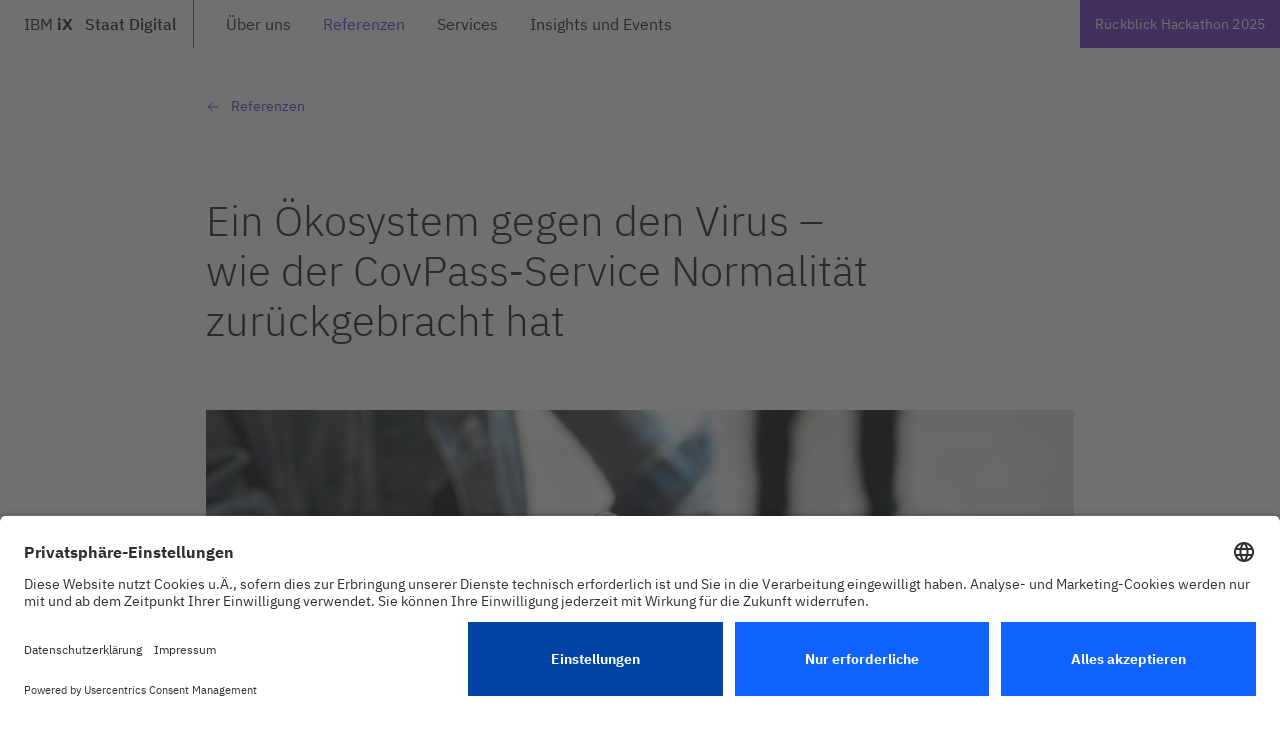

--- FILE ---
content_type: text/html; charset=UTF-8
request_url: https://www.staat-digital.de/referenzen/covpass
body_size: 16570
content:
<!doctype html><html lang="de-DE"><head><meta charset="utf-8"><meta http-equiv="X-UA-Compatible" content="IE=edge"><meta name="viewport" content="width=device-width,initial-scale=1,maximum-scale=1,minimum-scale=1"><title> Der CovPass-Service | Referenzen | Staat Digital </title><script>var ajaxurl = 'https://www.staat-digital.de/wp-admin/admin-ajax.php';</script>  <link rel="shortcut icon" type="image/png" href="https://www.staat-digital.de/wp-content/themes/ibmix/images/icons/favicon-16x16.png" sizes="16x16"><link rel="shortcut icon" type="image/png" href="https://www.staat-digital.de/wp-content/themes/ibmix/images/icons/favicon-32x32.png" sizes="32x32"> <meta name='robots' content='index, follow, max-image-preview:large, max-snippet:-1, max-video-preview:-1' />
	<style>img:is([sizes="auto" i], [sizes^="auto," i]) { contain-intrinsic-size: 3000px 1500px }</style>
	<meta name="dlm-version" content="5.0.26">
	<!-- This site is optimized with the Yoast SEO Premium plugin v25.3.1 (Yoast SEO v26.1) - https://yoast.com/wordpress/plugins/seo/ -->
	<meta name="description" content="CovPass sorgte während der Corona-Pandemie für Transparenz beim Gesundheitsstatus – einfach, benutzerfreundlich und fälschungssicher." />
	<link rel="canonical" href="https://www.staat-digital.de/referenzen/covpass" />
	<meta property="og:locale" content="de_DE" />
	<meta property="og:type" content="article" />
	<meta property="og:title" content="Der CovPass-Service | Referenzen | Staat Digital" />
	<meta property="og:description" content="Der CovPass-Service sorgte während der Pandemie für maximale Transparenz beim Gesundheitsstatus – einfach, benutzerfreundlich und fälschungssicher." />
	<meta property="og:url" content="https://www.staat-digital.de/referenzen/covpass" />
	<meta property="og:site_name" content="Staat Digital" />
	<meta property="article:modified_time" content="2025-11-12T11:41:09+00:00" />
	<meta property="og:image" content="https://www.staat-digital.de/wp-content/uploads/sites/4/2024/03/65-Cov-Pass.jpg" />
	<meta property="og:image:width" content="2240" />
	<meta property="og:image:height" content="1260" />
	<meta property="og:image:type" content="image/jpeg" />
	<meta name="twitter:card" content="summary_large_image" />
	<meta name="twitter:title" content="Ein Ökosystem gegen den Virus – wie der CovPass-Service Normalität zurückgebracht hat" />
	<script type="application/ld+json" class="yoast-schema-graph">{"@context":"https://schema.org","@graph":[{"@type":"WebPage","@id":"https://www.staat-digital.de/referenzen/covpass","url":"https://www.staat-digital.de/referenzen/covpass","name":"Der CovPass-Service | Referenzen | Staat Digital","isPartOf":{"@id":"https://www.staat-digital.de/#website"},"primaryImageOfPage":{"@id":"https://www.staat-digital.de/referenzen/covpass#primaryimage"},"image":{"@id":"https://www.staat-digital.de/referenzen/covpass#primaryimage"},"thumbnailUrl":"https://www.staat-digital.de/wp-content/uploads/sites/4/2024/03/65-Cov-Pass.jpg","datePublished":"2024-03-27T11:14:22+00:00","dateModified":"2025-11-12T11:41:09+00:00","description":"CovPass sorgte während der Corona-Pandemie für Transparenz beim Gesundheitsstatus – einfach, benutzerfreundlich und fälschungssicher.","breadcrumb":{"@id":"https://www.staat-digital.de/referenzen/covpass#breadcrumb"},"inLanguage":"de","potentialAction":[{"@type":"ReadAction","target":["https://www.staat-digital.de/referenzen/covpass"]}]},{"@type":"ImageObject","inLanguage":"de","@id":"https://www.staat-digital.de/referenzen/covpass#primaryimage","url":"https://www.staat-digital.de/wp-content/uploads/sites/4/2024/03/65-Cov-Pass.jpg","contentUrl":"https://www.staat-digital.de/wp-content/uploads/sites/4/2024/03/65-Cov-Pass.jpg","width":2240,"height":1260},{"@type":"BreadcrumbList","@id":"https://www.staat-digital.de/referenzen/covpass#breadcrumb","itemListElement":[{"@type":"ListItem","position":1,"name":"Home","item":"https://www.staat-digital.de/"},{"@type":"ListItem","position":2,"name":"Ein Ökosystem gegen den Virus – wie der CovPass-Service Normalität zurückgebracht hat"}]},{"@type":"WebSite","@id":"https://www.staat-digital.de/#website","url":"https://www.staat-digital.de/","name":"Staat Digital","description":"The Experience Agency of IBM Consulting","publisher":{"@id":"https://www.staat-digital.de/#organization"},"potentialAction":[{"@type":"SearchAction","target":{"@type":"EntryPoint","urlTemplate":"https://www.staat-digital.de/?s={search_term_string}"},"query-input":{"@type":"PropertyValueSpecification","valueRequired":true,"valueName":"search_term_string"}}],"inLanguage":"de"},{"@type":"Organization","@id":"https://www.staat-digital.de/#organization","name":"Staat Digital","url":"https://www.staat-digital.de/","logo":{"@type":"ImageObject","inLanguage":"de","@id":"https://www.staat-digital.de/#/schema/logo/image/","url":"https://www.staat-digital.de/wp-content/uploads/sites/4/2023/05/IBM-iX-Logo.png","contentUrl":"https://www.staat-digital.de/wp-content/uploads/sites/4/2023/05/IBM-iX-Logo.png","width":442,"height":332,"caption":"Staat Digital"},"image":{"@id":"https://www.staat-digital.de/#/schema/logo/image/"},"sameAs":["https://www.instagram.com/ibmix_dach","https://www.linkedin.com/company/80722926/","https://www.youtube.com/channel/UCk7si4K1SyaTB8t0FrXtGng","https://www.xing.com/pages/ibmix"]}]}</script>
	<!-- / Yoast SEO Premium plugin. -->


<link rel='dns-prefetch' href='//www.staat-digital.de' />
<script type="text/javascript">
/* <![CDATA[ */
window._wpemojiSettings = {"baseUrl":"https:\/\/s.w.org\/images\/core\/emoji\/16.0.1\/72x72\/","ext":".png","svgUrl":"https:\/\/s.w.org\/images\/core\/emoji\/16.0.1\/svg\/","svgExt":".svg","source":{"concatemoji":"https:\/\/www.staat-digital.de\/wp-includes\/js\/wp-emoji-release.min.js?ver=6.8.3"}};
/*! This file is auto-generated */
!function(s,n){var o,i,e;function c(e){try{var t={supportTests:e,timestamp:(new Date).valueOf()};sessionStorage.setItem(o,JSON.stringify(t))}catch(e){}}function p(e,t,n){e.clearRect(0,0,e.canvas.width,e.canvas.height),e.fillText(t,0,0);var t=new Uint32Array(e.getImageData(0,0,e.canvas.width,e.canvas.height).data),a=(e.clearRect(0,0,e.canvas.width,e.canvas.height),e.fillText(n,0,0),new Uint32Array(e.getImageData(0,0,e.canvas.width,e.canvas.height).data));return t.every(function(e,t){return e===a[t]})}function u(e,t){e.clearRect(0,0,e.canvas.width,e.canvas.height),e.fillText(t,0,0);for(var n=e.getImageData(16,16,1,1),a=0;a<n.data.length;a++)if(0!==n.data[a])return!1;return!0}function f(e,t,n,a){switch(t){case"flag":return n(e,"\ud83c\udff3\ufe0f\u200d\u26a7\ufe0f","\ud83c\udff3\ufe0f\u200b\u26a7\ufe0f")?!1:!n(e,"\ud83c\udde8\ud83c\uddf6","\ud83c\udde8\u200b\ud83c\uddf6")&&!n(e,"\ud83c\udff4\udb40\udc67\udb40\udc62\udb40\udc65\udb40\udc6e\udb40\udc67\udb40\udc7f","\ud83c\udff4\u200b\udb40\udc67\u200b\udb40\udc62\u200b\udb40\udc65\u200b\udb40\udc6e\u200b\udb40\udc67\u200b\udb40\udc7f");case"emoji":return!a(e,"\ud83e\udedf")}return!1}function g(e,t,n,a){var r="undefined"!=typeof WorkerGlobalScope&&self instanceof WorkerGlobalScope?new OffscreenCanvas(300,150):s.createElement("canvas"),o=r.getContext("2d",{willReadFrequently:!0}),i=(o.textBaseline="top",o.font="600 32px Arial",{});return e.forEach(function(e){i[e]=t(o,e,n,a)}),i}function t(e){var t=s.createElement("script");t.src=e,t.defer=!0,s.head.appendChild(t)}"undefined"!=typeof Promise&&(o="wpEmojiSettingsSupports",i=["flag","emoji"],n.supports={everything:!0,everythingExceptFlag:!0},e=new Promise(function(e){s.addEventListener("DOMContentLoaded",e,{once:!0})}),new Promise(function(t){var n=function(){try{var e=JSON.parse(sessionStorage.getItem(o));if("object"==typeof e&&"number"==typeof e.timestamp&&(new Date).valueOf()<e.timestamp+604800&&"object"==typeof e.supportTests)return e.supportTests}catch(e){}return null}();if(!n){if("undefined"!=typeof Worker&&"undefined"!=typeof OffscreenCanvas&&"undefined"!=typeof URL&&URL.createObjectURL&&"undefined"!=typeof Blob)try{var e="postMessage("+g.toString()+"("+[JSON.stringify(i),f.toString(),p.toString(),u.toString()].join(",")+"));",a=new Blob([e],{type:"text/javascript"}),r=new Worker(URL.createObjectURL(a),{name:"wpTestEmojiSupports"});return void(r.onmessage=function(e){c(n=e.data),r.terminate(),t(n)})}catch(e){}c(n=g(i,f,p,u))}t(n)}).then(function(e){for(var t in e)n.supports[t]=e[t],n.supports.everything=n.supports.everything&&n.supports[t],"flag"!==t&&(n.supports.everythingExceptFlag=n.supports.everythingExceptFlag&&n.supports[t]);n.supports.everythingExceptFlag=n.supports.everythingExceptFlag&&!n.supports.flag,n.DOMReady=!1,n.readyCallback=function(){n.DOMReady=!0}}).then(function(){return e}).then(function(){var e;n.supports.everything||(n.readyCallback(),(e=n.source||{}).concatemoji?t(e.concatemoji):e.wpemoji&&e.twemoji&&(t(e.twemoji),t(e.wpemoji)))}))}((window,document),window._wpemojiSettings);
/* ]]> */
</script>
<link rel='stylesheet' id='formidable-css' href='https://www.staat-digital.de/wp-content/plugins/formidable/css/formidableforms4.css?ver=9301026' type='text/css' media='all' />
<style id='wp-emoji-styles-inline-css' type='text/css'>

	img.wp-smiley, img.emoji {
		display: inline !important;
		border: none !important;
		box-shadow: none !important;
		height: 1em !important;
		width: 1em !important;
		margin: 0 0.07em !important;
		vertical-align: -0.1em !important;
		background: none !important;
		padding: 0 !important;
	}
</style>
<link rel='stylesheet' id='wp-block-library-css' href='https://www.staat-digital.de/wp-includes/css/dist/block-library/style.min.css?ver=6.8.3' type='text/css' media='all' />
<style id='classic-theme-styles-inline-css' type='text/css'>
/*! This file is auto-generated */
.wp-block-button__link{color:#fff;background-color:#32373c;border-radius:9999px;box-shadow:none;text-decoration:none;padding:calc(.667em + 2px) calc(1.333em + 2px);font-size:1.125em}.wp-block-file__button{background:#32373c;color:#fff;text-decoration:none}
</style>
<style id='global-styles-inline-css' type='text/css'>
:root{--wp--preset--aspect-ratio--square: 1;--wp--preset--aspect-ratio--4-3: 4/3;--wp--preset--aspect-ratio--3-4: 3/4;--wp--preset--aspect-ratio--3-2: 3/2;--wp--preset--aspect-ratio--2-3: 2/3;--wp--preset--aspect-ratio--16-9: 16/9;--wp--preset--aspect-ratio--9-16: 9/16;--wp--preset--color--black: #000000;--wp--preset--color--cyan-bluish-gray: #abb8c3;--wp--preset--color--white: #ffffff;--wp--preset--color--pale-pink: #f78da7;--wp--preset--color--vivid-red: #cf2e2e;--wp--preset--color--luminous-vivid-orange: #ff6900;--wp--preset--color--luminous-vivid-amber: #fcb900;--wp--preset--color--light-green-cyan: #7bdcb5;--wp--preset--color--vivid-green-cyan: #00d084;--wp--preset--color--pale-cyan-blue: #8ed1fc;--wp--preset--color--vivid-cyan-blue: #0693e3;--wp--preset--color--vivid-purple: #9b51e0;--wp--preset--gradient--vivid-cyan-blue-to-vivid-purple: linear-gradient(135deg,rgba(6,147,227,1) 0%,rgb(155,81,224) 100%);--wp--preset--gradient--light-green-cyan-to-vivid-green-cyan: linear-gradient(135deg,rgb(122,220,180) 0%,rgb(0,208,130) 100%);--wp--preset--gradient--luminous-vivid-amber-to-luminous-vivid-orange: linear-gradient(135deg,rgba(252,185,0,1) 0%,rgba(255,105,0,1) 100%);--wp--preset--gradient--luminous-vivid-orange-to-vivid-red: linear-gradient(135deg,rgba(255,105,0,1) 0%,rgb(207,46,46) 100%);--wp--preset--gradient--very-light-gray-to-cyan-bluish-gray: linear-gradient(135deg,rgb(238,238,238) 0%,rgb(169,184,195) 100%);--wp--preset--gradient--cool-to-warm-spectrum: linear-gradient(135deg,rgb(74,234,220) 0%,rgb(151,120,209) 20%,rgb(207,42,186) 40%,rgb(238,44,130) 60%,rgb(251,105,98) 80%,rgb(254,248,76) 100%);--wp--preset--gradient--blush-light-purple: linear-gradient(135deg,rgb(255,206,236) 0%,rgb(152,150,240) 100%);--wp--preset--gradient--blush-bordeaux: linear-gradient(135deg,rgb(254,205,165) 0%,rgb(254,45,45) 50%,rgb(107,0,62) 100%);--wp--preset--gradient--luminous-dusk: linear-gradient(135deg,rgb(255,203,112) 0%,rgb(199,81,192) 50%,rgb(65,88,208) 100%);--wp--preset--gradient--pale-ocean: linear-gradient(135deg,rgb(255,245,203) 0%,rgb(182,227,212) 50%,rgb(51,167,181) 100%);--wp--preset--gradient--electric-grass: linear-gradient(135deg,rgb(202,248,128) 0%,rgb(113,206,126) 100%);--wp--preset--gradient--midnight: linear-gradient(135deg,rgb(2,3,129) 0%,rgb(40,116,252) 100%);--wp--preset--font-size--small: 13px;--wp--preset--font-size--medium: 20px;--wp--preset--font-size--large: 36px;--wp--preset--font-size--x-large: 42px;--wp--preset--spacing--20: 0.44rem;--wp--preset--spacing--30: 0.67rem;--wp--preset--spacing--40: 1rem;--wp--preset--spacing--50: 1.5rem;--wp--preset--spacing--60: 2.25rem;--wp--preset--spacing--70: 3.38rem;--wp--preset--spacing--80: 5.06rem;--wp--preset--shadow--natural: 6px 6px 9px rgba(0, 0, 0, 0.2);--wp--preset--shadow--deep: 12px 12px 50px rgba(0, 0, 0, 0.4);--wp--preset--shadow--sharp: 6px 6px 0px rgba(0, 0, 0, 0.2);--wp--preset--shadow--outlined: 6px 6px 0px -3px rgba(255, 255, 255, 1), 6px 6px rgba(0, 0, 0, 1);--wp--preset--shadow--crisp: 6px 6px 0px rgba(0, 0, 0, 1);}:where(.is-layout-flex){gap: 0.5em;}:where(.is-layout-grid){gap: 0.5em;}body .is-layout-flex{display: flex;}.is-layout-flex{flex-wrap: wrap;align-items: center;}.is-layout-flex > :is(*, div){margin: 0;}body .is-layout-grid{display: grid;}.is-layout-grid > :is(*, div){margin: 0;}:where(.wp-block-columns.is-layout-flex){gap: 2em;}:where(.wp-block-columns.is-layout-grid){gap: 2em;}:where(.wp-block-post-template.is-layout-flex){gap: 1.25em;}:where(.wp-block-post-template.is-layout-grid){gap: 1.25em;}.has-black-color{color: var(--wp--preset--color--black) !important;}.has-cyan-bluish-gray-color{color: var(--wp--preset--color--cyan-bluish-gray) !important;}.has-white-color{color: var(--wp--preset--color--white) !important;}.has-pale-pink-color{color: var(--wp--preset--color--pale-pink) !important;}.has-vivid-red-color{color: var(--wp--preset--color--vivid-red) !important;}.has-luminous-vivid-orange-color{color: var(--wp--preset--color--luminous-vivid-orange) !important;}.has-luminous-vivid-amber-color{color: var(--wp--preset--color--luminous-vivid-amber) !important;}.has-light-green-cyan-color{color: var(--wp--preset--color--light-green-cyan) !important;}.has-vivid-green-cyan-color{color: var(--wp--preset--color--vivid-green-cyan) !important;}.has-pale-cyan-blue-color{color: var(--wp--preset--color--pale-cyan-blue) !important;}.has-vivid-cyan-blue-color{color: var(--wp--preset--color--vivid-cyan-blue) !important;}.has-vivid-purple-color{color: var(--wp--preset--color--vivid-purple) !important;}.has-black-background-color{background-color: var(--wp--preset--color--black) !important;}.has-cyan-bluish-gray-background-color{background-color: var(--wp--preset--color--cyan-bluish-gray) !important;}.has-white-background-color{background-color: var(--wp--preset--color--white) !important;}.has-pale-pink-background-color{background-color: var(--wp--preset--color--pale-pink) !important;}.has-vivid-red-background-color{background-color: var(--wp--preset--color--vivid-red) !important;}.has-luminous-vivid-orange-background-color{background-color: var(--wp--preset--color--luminous-vivid-orange) !important;}.has-luminous-vivid-amber-background-color{background-color: var(--wp--preset--color--luminous-vivid-amber) !important;}.has-light-green-cyan-background-color{background-color: var(--wp--preset--color--light-green-cyan) !important;}.has-vivid-green-cyan-background-color{background-color: var(--wp--preset--color--vivid-green-cyan) !important;}.has-pale-cyan-blue-background-color{background-color: var(--wp--preset--color--pale-cyan-blue) !important;}.has-vivid-cyan-blue-background-color{background-color: var(--wp--preset--color--vivid-cyan-blue) !important;}.has-vivid-purple-background-color{background-color: var(--wp--preset--color--vivid-purple) !important;}.has-black-border-color{border-color: var(--wp--preset--color--black) !important;}.has-cyan-bluish-gray-border-color{border-color: var(--wp--preset--color--cyan-bluish-gray) !important;}.has-white-border-color{border-color: var(--wp--preset--color--white) !important;}.has-pale-pink-border-color{border-color: var(--wp--preset--color--pale-pink) !important;}.has-vivid-red-border-color{border-color: var(--wp--preset--color--vivid-red) !important;}.has-luminous-vivid-orange-border-color{border-color: var(--wp--preset--color--luminous-vivid-orange) !important;}.has-luminous-vivid-amber-border-color{border-color: var(--wp--preset--color--luminous-vivid-amber) !important;}.has-light-green-cyan-border-color{border-color: var(--wp--preset--color--light-green-cyan) !important;}.has-vivid-green-cyan-border-color{border-color: var(--wp--preset--color--vivid-green-cyan) !important;}.has-pale-cyan-blue-border-color{border-color: var(--wp--preset--color--pale-cyan-blue) !important;}.has-vivid-cyan-blue-border-color{border-color: var(--wp--preset--color--vivid-cyan-blue) !important;}.has-vivid-purple-border-color{border-color: var(--wp--preset--color--vivid-purple) !important;}.has-vivid-cyan-blue-to-vivid-purple-gradient-background{background: var(--wp--preset--gradient--vivid-cyan-blue-to-vivid-purple) !important;}.has-light-green-cyan-to-vivid-green-cyan-gradient-background{background: var(--wp--preset--gradient--light-green-cyan-to-vivid-green-cyan) !important;}.has-luminous-vivid-amber-to-luminous-vivid-orange-gradient-background{background: var(--wp--preset--gradient--luminous-vivid-amber-to-luminous-vivid-orange) !important;}.has-luminous-vivid-orange-to-vivid-red-gradient-background{background: var(--wp--preset--gradient--luminous-vivid-orange-to-vivid-red) !important;}.has-very-light-gray-to-cyan-bluish-gray-gradient-background{background: var(--wp--preset--gradient--very-light-gray-to-cyan-bluish-gray) !important;}.has-cool-to-warm-spectrum-gradient-background{background: var(--wp--preset--gradient--cool-to-warm-spectrum) !important;}.has-blush-light-purple-gradient-background{background: var(--wp--preset--gradient--blush-light-purple) !important;}.has-blush-bordeaux-gradient-background{background: var(--wp--preset--gradient--blush-bordeaux) !important;}.has-luminous-dusk-gradient-background{background: var(--wp--preset--gradient--luminous-dusk) !important;}.has-pale-ocean-gradient-background{background: var(--wp--preset--gradient--pale-ocean) !important;}.has-electric-grass-gradient-background{background: var(--wp--preset--gradient--electric-grass) !important;}.has-midnight-gradient-background{background: var(--wp--preset--gradient--midnight) !important;}.has-small-font-size{font-size: var(--wp--preset--font-size--small) !important;}.has-medium-font-size{font-size: var(--wp--preset--font-size--medium) !important;}.has-large-font-size{font-size: var(--wp--preset--font-size--large) !important;}.has-x-large-font-size{font-size: var(--wp--preset--font-size--x-large) !important;}
:where(.wp-block-post-template.is-layout-flex){gap: 1.25em;}:where(.wp-block-post-template.is-layout-grid){gap: 1.25em;}
:where(.wp-block-columns.is-layout-flex){gap: 2em;}:where(.wp-block-columns.is-layout-grid){gap: 2em;}
:root :where(.wp-block-pullquote){font-size: 1.5em;line-height: 1.6;}
</style>
<link rel='stylesheet' id='wpml-legacy-horizontal-list-0-css' href='https://www.staat-digital.de/wp-content/plugins/sitepress-multilingual-cms/templates/language-switchers/legacy-list-horizontal/style.min.css?ver=1' type='text/css' media='all' />
<style id='wpml-legacy-horizontal-list-0-inline-css' type='text/css'>
.wpml-ls-statics-footer a, .wpml-ls-statics-footer .wpml-ls-sub-menu a, .wpml-ls-statics-footer .wpml-ls-sub-menu a:link, .wpml-ls-statics-footer li:not(.wpml-ls-current-language) .wpml-ls-link, .wpml-ls-statics-footer li:not(.wpml-ls-current-language) .wpml-ls-link:link {color:#444444;background-color:#ffffff;}.wpml-ls-statics-footer .wpml-ls-sub-menu a:hover,.wpml-ls-statics-footer .wpml-ls-sub-menu a:focus, .wpml-ls-statics-footer .wpml-ls-sub-menu a:link:hover, .wpml-ls-statics-footer .wpml-ls-sub-menu a:link:focus {color:#000000;background-color:#eeeeee;}.wpml-ls-statics-footer .wpml-ls-current-language > a {color:#444444;background-color:#ffffff;}.wpml-ls-statics-footer .wpml-ls-current-language:hover>a, .wpml-ls-statics-footer .wpml-ls-current-language>a:focus {color:#000000;background-color:#eeeeee;}
</style>
<link rel='stylesheet' id='staatdigital-style-css' href='https://www.staat-digital.de/wp-content/themes/staatdigital/bundle.css?ver=6.8.3' type='text/css' media='all' />
<script type="text/javascript" id="wpml-cookie-js-extra">
/* <![CDATA[ */
var wpml_cookies = {"wp-wpml_current_language":{"value":"de","expires":1,"path":"\/"}};
var wpml_cookies = {"wp-wpml_current_language":{"value":"de","expires":1,"path":"\/"}};
/* ]]> */
</script>
<script type="text/javascript" src="https://www.staat-digital.de/wp-content/plugins/sitepress-multilingual-cms/res/js/cookies/language-cookie.js?ver=476000" id="wpml-cookie-js" defer="defer" data-wp-strategy="defer"></script>
<script type="text/javascript" src="https://www.staat-digital.de/wp-content/plugins/stop-user-enumeration/frontend/js/frontend.js?ver=1.7.4" id="stop-user-enumeration-js" defer="defer" data-wp-strategy="defer"></script>
<script type="text/javascript" src="https://www.staat-digital.de/wp-includes/js/jquery/jquery.min.js?ver=3.7.1" id="jquery-core-js"></script>
<script type="text/javascript" src="https://www.staat-digital.de/wp-includes/js/jquery/jquery-migrate.min.js?ver=3.4.1" id="jquery-migrate-js"></script>
<script type="text/javascript" src="https://www.staat-digital.de/wp-content/themes/staatdigital/bundle.js?ver=6.8.3" id="staatdigital-script-js"></script>
<link rel="https://api.w.org/" href="https://www.staat-digital.de/wp-json/" /><link rel="alternate" title="JSON" type="application/json" href="https://www.staat-digital.de/wp-json/wp/v2/project/1005575" /><link rel="EditURI" type="application/rsd+xml" title="RSD" href="https://www.staat-digital.de/xmlrpc.php?rsd" />
<meta name="generator" content="WordPress 6.8.3" />
<link rel='shortlink' href='https://www.staat-digital.de/?p=1005575' />
<link rel="alternate" title="oEmbed (JSON)" type="application/json+oembed" href="https://www.staat-digital.de/wp-json/oembed/1.0/embed?url=https%3A%2F%2Fwww.staat-digital.de%2Freferenzen%2Fcovpass" />
<link rel="alternate" title="oEmbed (XML)" type="text/xml+oembed" href="https://www.staat-digital.de/wp-json/oembed/1.0/embed?url=https%3A%2F%2Fwww.staat-digital.de%2Freferenzen%2Fcovpass&#038;format=xml" />
<meta name="generator" content="WPML ver:4.7.6 stt:1,3;" />
<script>document.documentElement.className += " js";</script>
<link rel="icon" href="https://www.staat-digital.de/wp-content/uploads/sites/4/2022/02/cropped-iX-Favicon-1-32x32.png" sizes="32x32" />
<link rel="icon" href="https://www.staat-digital.de/wp-content/uploads/sites/4/2022/02/cropped-iX-Favicon-1-192x192.png" sizes="192x192" />
<link rel="apple-touch-icon" href="https://www.staat-digital.de/wp-content/uploads/sites/4/2022/02/cropped-iX-Favicon-1-180x180.png" />
<meta name="msapplication-TileImage" content="https://www.staat-digital.de/wp-content/uploads/sites/4/2022/02/cropped-iX-Favicon-1-270x270.png" />
<style id="sccss">/* Enter Your Custom CSS Here */

/* HOME stage visual adjustments -- disabled after presentation 23.2.2022*/
/* .stage__media--1 { padding-right: 122px!important; padding-top: 80px!important;} */</style> <!-- Usercentrics -->
<link rel="preconnect" href="//app.usercentrics.eu">
<link rel="preconnect" href="//api.usercentrics.eu">
<link rel="preconnect" href="//privacy-proxy.usercentrics.eu">
<link rel="preload" href="//app.usercentrics.eu/browser-ui/latest/loader.js" as="script">
<link rel="preload" href="//privacy-proxy.usercentrics.eu/latest/uc-block.bundle.js" as="script">
<script id="usercentrics-cmp" src="https://app.usercentrics.eu/browser-ui/latest/loader.js" data-language="de" data-settings-id="VJhQgMc--" async></script>
<script type="application/javascript" src="https://privacy-proxy.usercentrics.eu/latest/uc-block.bundle.js"></script>
<script>
uc.blockOnly([
  'BJz7qNsdj-7',
  'r1Fhc4iOoWX'
]);
</script>
<script>
document.addEventListener('DOMContentLoaded', () => {
        document.querySelectorAll('.cli_settings_button').forEach(el => {
            el.addEventListener('click', (e) => {
                e.stopPropagation();
                e.preventDefault();
                UC_UI.showSecondLayer();
                return false;
            });
        });
    });
</script>
<!-- End Usercentrics -->
<!-- Matomo Tag Manager -->
<script>
    var _mtm = window._mtm = window._mtm || [];
    _mtm.push({'mtm.startTime': (new Date().getTime()), 'event': 'mtm.Start'});
    (function() {
        var d=document, g=d.createElement('script'), s=d.getElementsByTagName('script')[0];
        g.async=true; g.src='https://stats.ibmix.de/js/container_7om4kg8e.js'; s.parentNode.insertBefore(g,s);
    })();
    document.addEventListener("DOMContentLoaded", () => {
    const quizName = document.querySelector(".section--block.section--paragraph-center h3")?.textContent.trim() || "Unknown Quiz";
    const results = [];

    document.querySelectorAll(".frm_form_field").forEach((field, index) => {
        const questionLabel = field.querySelector(".frm_primary_label")?.innerText.replace(/\s+/g, ' ').trim() || "Unknown Question";
        const radioButtons = field.querySelectorAll('input[type="radio"]');

        radioButtons.forEach((radio) => {
            radio.addEventListener("click", (event) => {
                const selectedOption = event.target.value; 
                results.push({ questionLabel, selectedOptions: selectedOption });
                sessionStorage.setItem('selectedOptions', JSON.stringify(results));
                _mtm.push({
                    event: 'quiz',
                    quizName,
                    step: index + 1,
                    questionLabel,
                    selectedOptions: selectedOption
                });
            });
        });
    });

    const outcomeElement = document.querySelector(".frm_quizzes_show_outcome .frm_message");
    if (outcomeElement) {
        const kiModel = outcomeElement.querySelector("strong")?.textContent.trim() || "Unknown KI Model";
        const surveyResults = JSON.parse(sessionStorage.getItem("selectedOptions")) || [];
        const resultsString = surveyResults
            .map(option => `${option.questionLabel} > ${option.selectedOptions}`)
            .join("; ");

        setTimeout(() => {
            _mtm.push({
                event: "quiz",
                quizName,
                step: "complete",
                KIModell: kiModel,
                results: resultsString
            });
        }, 500);
    }
});
</script>
<!-- End Matomo Tag Manager --> <style>:root {
            --bg-image: url();
            --bg-image-mobile: url();
        }</style><script defer="defer" src="https://www.staat-digital.de/wp-content/themes/ibmix/dist/runtime.cb148f4e9adfdfeac529.js"></script><script defer="defer" src="https://www.staat-digital.de/wp-content/themes/ibmix/dist/vendors.00efef57fc31eb68362b.js"></script><script defer="defer" src="https://www.staat-digital.de/wp-content/themes/ibmix/dist/main.925e331201f91d6e1377.js"></script><link href="https://www.staat-digital.de/wp-content/themes/ibmix/dist/vendors.css" rel="stylesheet"><link href="https://www.staat-digital.de/wp-content/themes/ibmix/dist/main.css" rel="stylesheet"></head></html><body class="preload wp-singular project-template-default single single-project postid-1005575 wp-theme-ibmix wp-child-theme-staatdigital staatdigital  ">
<main id="main">
    <div id="page-top-anchor"></div>
    <div class="burger-nav-overlay"></div>
    
<header class="container-header">
    <div class="container-fluid">
        <nav class="navigation-main">
            <ul class="nav" aria-label="Haupt">
                <li class="nav-item permahighlight nav-item-custom-text">
                                            <a title="" class="nav-link" aria-label="IBM IX"
                           href="https://www.staat-digital.de/" >
                            <span>IBM</span> <strong>iX</strong><span class="custom-nav-text">&nbsp;Staat Digital</span>                        </a>
                                    </li>
                <li id="menu-item-1005009" class="menu-item menu-item-type-post_type menu-item-object-page menu-item-1005009 nav-link"><a href="https://www.staat-digital.de/ueber-uns/">Über uns</a></li>
<li id="menu-item-1005008" class="menu-item menu-item-type-post_type menu-item-object-page menu-item-1005008 nav-link current-menu-item"><a href="https://www.staat-digital.de/referenzen/">Referenzen</a></li>
<li id="menu-item-1005007" class="menu-item menu-item-type-post_type menu-item-object-page menu-item-1005007 nav-link"><a href="https://www.staat-digital.de/services/">Services</a></li>
<li id="menu-item-1005076" class="menu-item menu-item-type-post_type menu-item-object-page menu-item-1005076 nav-link"><a href="https://www.staat-digital.de/insights-und-events">Insights und Events</a></li>
            </ul>
        </nav>

        <div class="navigation-language-switch">
                                    <a href="https://www.staat-digital.de/en/referenzen/covpass/" aria-description="Link to switch the language of the website to en">en</a>
                            </div>

                    <div class="navigation-add-menu">
                <div class="navigation-add-menu-search">
                    <svg xmlns="http://www.w3.org/2000/svg" viewBox="0 0 32 32" fill="white" aria-hidden="true">
    <path
        d="M29,27.5859l-7.5521-7.5521a11.0177,11.0177,0,1,0-1.4141,1.4141L27.5859,29ZM4,13a9,9,0,1,1,9,9A9.01,9.01,0,0,1,4,13Z"/>
</svg>
                </div>
                <button id="burger-trigger" class="navigation-add-menu-burgertrigger burger-button" aria-controls="navigation-burger">
                    <svg xmlns="http://www.w3.org/2000/svg" viewBox="0 0 32 32" fill="white" aria-hidden="true">
    <title>menu</title>
    <rect x="4" y="6" width="24" height="2"/>
    <rect x="4" y="24" width="24" height="2"/>
    <rect x="4" y="12" width="24" height="2"/>
    <rect x="4" y="18" width="24" height="2"/>
    <rect style="fill: none;" width="32" height="32"/>
</svg>
                    <div class="close-icon">
                        <svg xmlns="http://www.w3.org/2000/svg" viewBox="0 0 32 32" aria-hidden="true">
    <polygon points="24 9.4 22.6 8 16 14.6 9.4 8 8 9.4 14.6 16 8 22.6 9.4 24 16 17.4 22.6 24 24 22.6 17.4 16 24 9.4"/>
</svg>
                    </div>
                </button>
            </div>
        
                    <div class="menu-cta-button">
                <a id="menu-cta-button" title="Rückblick Hackathon 2025" target="_self" href="https://www.staat-digital.de/insights-und-events/recap-hackathon-2025"
                   class="button button--primary">Rückblick Hackathon 2025</a>
            </div>
            </div>
</header>

<nav class="navigation-burger navigation-burger--hidden" aria-hidden="true" aria-labelledby="burger-trigger" id="mobile-nav">
    <div class="navigation-burger-container">
        <div class="navigation-burger-header">
            <button class="burger-button">
                <svg xmlns="http://www.w3.org/2000/svg" viewBox="0 0 32 32" aria-hidden="true">
    <polygon points="24 9.4 22.6 8 16 14.6 9.4 8 8 9.4 14.6 16 8 22.6 9.4 24 16 17.4 22.6 24 24 22.6 17.4 16 24 9.4"/>
</svg>
            </button>
        </div>

        <div class="navigation-burger-navcontainer navigation-burger-navcontainer--main">
            <nav class="navigation-main--main">
                <span class="header-nav-headline">
                    Navigation                </span>
                <ul class="nav">
                    <li class="nav-item permahighlight">
                                                    <a title="" class="nav-link"
                               href="https://www.staat-digital.de/" >
                                <span class="icon">
                                    <svg  xmlns="http://www.w3.org/2000/svg" width="32" height="32" viewBox="0 0 32 32" aria-hidden="true">
    <rect fill="none" width="32" height="32"/>
    <path d="M16.6123,2.2138a1.01,1.01,0,0,0-1.2427,0L1,13.4194l1.2427,1.5717L4,13.6209V26a2.0041,2.0041,0,0,0,2,2H26a2.0037,2.0037,0,0,0,2-2V13.63L29.7573,15,31,13.4282ZM18,26H14V18h4Zm2,0V18a2.0023,2.0023,0,0,0-2-2H14a2.002,2.002,0,0,0-2,2v8H6V12.0615l10-7.79,10,7.8005V26Z" transform="translate(0 0)"/>
</svg>
                                </span>
                                IBM <strong>iX</strong>                            </a>
                                            </li>
                    <li class="menu-item menu-item-type-post_type menu-item-object-page menu-item-1005009 nav-link"><a href="https://www.staat-digital.de/ueber-uns/">Über uns</a></li>
<li class="menu-item menu-item-type-post_type menu-item-object-page menu-item-1005008 nav-link current-menu-item"><a href="https://www.staat-digital.de/referenzen/">Referenzen</a></li>
<li class="menu-item menu-item-type-post_type menu-item-object-page menu-item-1005007 nav-link"><a href="https://www.staat-digital.de/services/">Services</a></li>
<li class="menu-item menu-item-type-post_type menu-item-object-page menu-item-1005076 nav-link"><a href="https://www.staat-digital.de/insights-und-events">Insights und Events</a></li>
                </ul>
            </nav>
                        <div class="nav-cta-button">
                <a id="menu-cta-button-mobile" title="Rückblick Hackathon 2025" target="_self" href="https://www.staat-digital.de/insights-und-events/recap-hackathon-2025"
                   class="button button--primary">Rückblick Hackathon 2025</a>
            </div>
        </div>

        <div class="navigation-burger-navcontainer">
            <nav class="navigation-burger-special-interactions">
                <span class="header-nav-headline">
                    Initiativen                </span>
                <ul class="nav">
                    <li id="menu-item-1887" class="menu-item menu-item-type-custom menu-item-object-custom menu-item-1887 nav-link"><a target="_blank" href="https://www.aperto.com/de/services/DXP">DXP: Digital Experience Platform</a></li>
<li id="menu-item-1888" class="menu-item menu-item-type-custom menu-item-object-custom menu-item-home menu-item-1888 nav-link"><a target="_blank" href="https://www.staat-digital.de/">Staat Digital</a></li>
<li id="menu-item-801655" class="menu-item menu-item-type-custom menu-item-object-custom menu-item-801655 nav-link"><a href="https://www.code-to-road.eu">Code to Road</a></li>
<li id="menu-item-1889" class="menu-item menu-item-type-custom menu-item-object-custom menu-item-1889 nav-link"><a target="_blank" href="https://gesundheitsservice-plattform.de/">IBM Health</a></li>
<li id="menu-item-1890" class="menu-item menu-item-type-custom menu-item-object-custom menu-item-1890 nav-link"><a href="https://www.staat-digital.de/en/croatia-ibm-ix">IBM iX Kroatien</a></li>
                </ul>
            </nav>
        </div>

        <div class="navigation-burger-navcontainer">
            <nav class="navigation-burger-global-links">
                <span class="header-nav-headline">
                    Globales Netzwerk                </span>
                <ul class="nav">
                    <li id="menu-item-1891" class="menu-item menu-item-type-custom menu-item-object-custom menu-item-1891 nav-link"><a target="_blank" href="https://www.ibm.com/consulting/ibmix">IBM iX Global</a></li>
<li id="menu-item-1892" class="menu-item menu-item-type-custom menu-item-object-custom menu-item-1892 nav-link"><a target="_blank" href="https://www.ibm.com/consulting/de-de/">IBM Consulting</a></li>
<li id="menu-item-1895" class="menu-item menu-item-type-custom menu-item-object-custom menu-item-1895 nav-link"><a target="_blank" href="https://www.ibm.com/de-de/garage">IBM Garage</a></li>
<li id="menu-item-1893" class="menu-item menu-item-type-custom menu-item-object-custom menu-item-1893 nav-link"><a target="_blank" href="https://www.ibm.com/de-de">IBM Deutschland</a></li>
<li id="menu-item-1894" class="menu-item menu-item-type-custom menu-item-object-custom menu-item-1894 nav-link"><a target="_blank" href="https://www.ibm.com/en-us">IBM Global</a></li>
                </ul>
            </nav>
        </div>
    </div>
</nav>


                            <section
                    class="section--block section--spacer section-theme--white" >
                                        
<div class="section-inner">
    <div class="container-fluid">
        <div class="row">
            <div class="col-16">
                <div
                    class="spacer-horizontal spacer-horizontal--xs">
                </div>
            </div>
        </div>
    </div>
</div>
                </section>
            
            
                            <section
                    class="section--block section--back-button section-theme--white" >
                                        
<div class="section-inner">
    <div class="container">
        <div class="row">
            <div class="back-button-content">
                <a title="Referenzen"
                   href="https://www.staat-digital.de/referenzen/" class="custom-link">
                    <svg xmlns="http://www.w3.org/2000/svg" width="32" height="32" viewBox="0 0 32 32" aria-hidden="true">
  <polygon points="14 26 15.41 24.59 7.83 17 28 17 28 15 7.83 15 15.41 7.41 14 6 4 16 14 26"/>
  <rect style="fill:none;" width="32" height="32"/>
</svg>
Referenzen                </a>
            </div>
        </div>
    </div>
</div>
                </section>
            
            
                            <section
                    class="section--block section--spacer section-theme--white" >
                                        
<div class="section-inner">
    <div class="container-fluid">
        <div class="row">
            <div class="col-16">
                <div
                    class="spacer-horizontal spacer-horizontal--sm">
                </div>
            </div>
        </div>
    </div>
</div>
                </section>
            
            
                            <section
                    class="section--block section--headline-content section-theme--white" >
                                        
<div class="section-inner">
    <div class="container">
        <div class="row">
            <div class="col-16 col-md-14">
                <div class="headline-content content-area">
                                                                <h1 class="headline-content-copy h1 headline-content-copy-without-subline">Ein Ökosystem gegen den Virus – <br />
wie der CovPass-Service Normalität zurückgebracht hat</h1>
                                                        </div>
            </div>
        </div>
    </div>
</div>
                </section>
            
            
                            <section
                    class="section--block section--spacer section-theme--white" >
                                        
<div class="section-inner">
    <div class="container-fluid">
        <div class="row">
            <div class="col-16">
                <div
                    class="spacer-horizontal spacer-horizontal--sm">
                </div>
            </div>
        </div>
    </div>
</div>
                </section>
            
            
                            <section
                    class="section--block section--full-image-or-video section-theme--white" >
                                        
<div class="section-inner">
    <div class="container">
        <div class="row">
            <div class="col-16">
                <div class="full-image-or-video animate"
                     data-animation-class="animated fadeInUp slow">
                                            <div class="image">
                            <picture>
                                <source media="(min-width:1921px)" srcset="https://www.staat-digital.de/wp-content/uploads/sites/4/2024/03/65-Cov-Pass.jpg">
                                <source media="(min-width:1312px)" srcset="https://www.staat-digital.de/wp-content/uploads/sites/4/2024/03/65-Cov-Pass.jpg">
                                <source media="(min-width:1024px)" srcset="https://www.staat-digital.de/wp-content/uploads/sites/4/2024/03/65-Cov-Pass-1920x1080.jpg">
                                <source media="(min-width:768px)" srcset="https://www.staat-digital.de/wp-content/uploads/sites/4/2024/03/65-Cov-Pass-1120x630.jpg">
                                <img src="https://www.staat-digital.de/wp-content/uploads/sites/4/2024/03/65-Cov-Pass-736x414.jpg"
                                     alt=""
                                     title="">
                                <script type="application/ld+json">
    {
        "@context": "https://schema.org",
        "@type": "ImageObject",
        "author": "External developer",
        "contentLocation": "",
        "contentUrl": "https://www.staat-digital.de/wp-content/uploads/sites/4/2024/03/65-Cov-Pass.jpg",
        "datePublished": "2024-03-27 14:37:44",
        "description": "",
        "name": "65-cov-pass"
    }
</script>
                            </picture>
                        </div>
                                                        </div>
            </div>
        </div>
    </div>
</div>

                </section>
            
            
                            <section
                    class="section--block section--spacer section-theme--white" >
                                        
<div class="section-inner">
    <div class="container-fluid">
        <div class="row">
            <div class="col-16">
                <div
                    class="spacer-horizontal spacer-horizontal--sm">
                </div>
            </div>
        </div>
    </div>
</div>
                </section>
            
            
                            <section
                    class="section--block section--paragraph-case section-theme--white" >
                                        
<div class="section-inner">
    <div class="container">
        <div class="row">
            <div class="col-16 order-last col-md-4 order-md-first">
                <div class="content-area content-area-left wysiwyg-custom-styles ">
                                            <p><img decoding="async" src="/wp-content/uploads/sites/4/2024/03/BMG_Logo.svg" alt="BMG-Logo" /></p>
<p><div class="tag-wrap"><a title="Öffentlicher Sektor" class="tag-chip" href="https://staat-digital.de/referenzen/?filterIndustry=oeffentlicher-sektor#uebersicht" target="_self"><span class="tag-link">Öffentlicher Sektor</span></a></div><div class="tag-wrap"><a title="App" class="tag-chip" href="https://staat-digital.de/referenzen/?filterService=app#uebersicht" target="_self"><span class="tag-link">App</span></a></div><div class="tag-wrap"><a title="UX/UI" class="tag-chip" href="https://staat-digital.de/referenzen/?filterService=ux-ui#uebersicht" target="_self"><span class="tag-link">UX/UI</span></a></div><div class="tag-wrap"><a title="Digitale Workflows" class="tag-chip" href="https://staat-digital.de/referenzen/?filterTechnology=digitale-workflows#uebersicht" target="_self"><span class="tag-link">Digitale Workflows</span></a></div><div class="tag-wrap"><a title="Kommunikation" class="tag-chip" href="https://staat-digital.de/referenzen/?filterTechnology=kommunikation#uebersicht" target="_self"><span class="tag-link">Kommunikation</span></a></div><div class="tag-wrap"><a title="Prävention" class="tag-chip" href="https://staat-digital.de/referenzen/?filterTechnology=praevention#uebersicht" target="_self"><span class="tag-link">Prävention</span></a></div></p>
<div class="social-links"><a title="Teile auf Linkedin" href="https://www.linkedin.com/sharing/share-offsite?url=https%3A%2F%2Fwww.staat-digital.de%2Freferenzen%2Fcovpass" class="social-link-icon social-link-icon-linkedin" target="_blank"><span aria-label="Linkedin Icon"><svg width="24" height="24" viewBox="0 0 24 24" xmlns="http://www.w3.org/2000/svg" aria-hidden="true">
    <rect width="24" height="24" style="mix-blend-mode:multiply" fill="none"/>
    <path
        d="M19.65 3H4.35C3.6 3 3 3.6 3 4.275V19.65C3 20.325 3.6 20.925 4.35 20.925H19.65C20.4 20.925 21 20.325 21 19.65V4.275C21 3.6 20.4 3 19.65 3ZM8.325 18.3H5.7V9.75H8.325V18.3ZM7.05 8.55C6.225 8.55 5.475 7.875 5.475 6.975C5.475 6.075 6.15 5.4 7.05 5.4C7.875 5.4 8.625 6.075 8.625 6.975C8.625 7.875 7.875 8.55 7.05 8.55ZM18.375 18.225H15.75V14.025C15.75 13.05 15.75 11.7 14.325 11.7C12.9 11.7 12.75 12.825 12.75 13.875V18.15H10.125V9.75H12.6V10.875H12.675C13.05 10.2 13.95 9.45 15.225 9.45C17.925 9.45 18.45 11.25 18.45 13.575V18.225H18.375Z"/>
</svg>
</span></a><a title="Teile auf Xing" href="https://www.xing.com/spi/shares/new?url=https%3A%2F%2Fwww.staat-digital.de%2Freferenzen%2Fcovpass" class="social-link-icon social-link-icon-xing" target="_blank"><span aria-label="X Icon"><svg  xmlns="http://www.w3.org/2000/svg" viewBox="0 0 32 32" aria-hidden="true">
    <path
        d="M11.42,8.29a1.25,1.25,0,0,0-1.13-.76h-4a.65.65,0,0,0-.55.25.63.63,0,0,0,0,.62l2.73,4.73v0L4.17,20.72a.6.6,0,0,0,0,.62.58.58,0,0,0,.52.28h4a1.22,1.22,0,0,0,1.1-.78l4.36-7.71S11.42,8.29,11.42,8.29Z"
        transform="translate(0)"/>
    <path
        d="M27.83,2.88a.65.65,0,0,0,0-.62A.61.61,0,0,0,27.3,2H23.22a1.19,1.19,0,0,0-1.08.77s-8.7,15.43-9,15.93l5.74,10.53A1.26,1.26,0,0,0,20,30h4a.59.59,0,0,0,.54-.26.62.62,0,0,0,0-.62l-5.69-10.4a0,0,0,0,1,0,0Z"
        transform="translate(0)"/>
    <rect fill="none" width="32" height="32"/>
</svg>
</span></a><a title="Link kopieren" class="social-link-icon social-link-icon-share social-link-copy" href="#"><span aria-label="Share Icon"><svg xmlns="http://www.w3.org/2000/svg" viewBox="0 0 32 32" aria-hidden="true">
    <path
        d="M29.25,6.76a6,6,0,0,0-8.5,0l1.42,1.42a4,4,0,1,1,5.67,5.67l-8,8a4,4,0,1,1-5.67-5.66l1.41-1.42-1.41-1.42-1.42,1.42a6,6,0,0,0,0,8.5A6,6,0,0,0,17,25a6,6,0,0,0,4.27-1.76l8-8A6,6,0,0,0,29.25,6.76Z"/>
    <path
        d="M4.19,24.82a4,4,0,0,1,0-5.67l8-8a4,4,0,0,1,5.67,0A3.94,3.94,0,0,1,19,14a4,4,0,0,1-1.17,2.85L15.71,19l1.42,1.42,2.12-2.12a6,6,0,0,0-8.51-8.51l-8,8a6,6,0,0,0,0,8.51A6,6,0,0,0,7,28a6.07,6.07,0,0,0,4.28-1.76L9.86,24.82A4,4,0,0,1,4.19,24.82Z"/>
    <rect style="fill: none;" width="32" height="32"/>
</svg>
</span><span class="copied-message" role="status"><svg xmlns="http://www.w3.org/2000/svg" width="32" height="32" viewBox="0 0 32 32" aria-hidden="true">
  <polygon points="13 24 4 15 5.414 13.586 13 21.171 26.586 7.586 28 9 13 24"/>
  <rect fill="none" width="32" height="32"/>
</svg>
 Link kopiert</span></a></div>
                                    </div>
            </div>

            <div class="col-16 order-first col-md-9 order-md-last">
                <div class="content-area content-area-right">
                                            <h3><span data-contrast="auto">Gesund, genesen oder geimpft? Die entscheidende Frage für alle, die sich während der Corona-Pandemie fortbewegen oder treffen wollten.</span></h3>
<p><span data-contrast="auto">In Rekordzeit stellten IBM und Ubirch einen sicheren digitalen Service für alle Bürgerinnen und Bürger, Arztpraxen, Impfzentren und Apotheken auf die Beine. Es entstand ein einfach zu bedienendes Ökosystem aus CovPass-App, CovPassCheck-App und dem Impfzertifikatsservice.</span><span data-ccp-props="{}"> </span></p>
                                    </div>
            </div>
        </div>
    </div>
</div>
                </section>
            
            
                            <section
                    class="section--block section--spacer section-theme--white" >
                                        
<div class="section-inner">
    <div class="container-fluid">
        <div class="row">
            <div class="col-16">
                <div
                    class="spacer-horizontal spacer-horizontal--md">
                </div>
            </div>
        </div>
    </div>
</div>
                </section>
            
            
                            <section
                    class="section--block section--spacer section-theme--white" >
                                        
<div class="section-inner">
    <div class="container-fluid">
        <div class="row">
            <div class="col-16">
                <div
                    class="spacer-horizontal spacer-horizontal--md">
                </div>
            </div>
        </div>
    </div>
</div>
                </section>
            
            
                            <section
                    class="section--block section--text-image-grid section-theme--white" >
                                        
<div class="section-inner">
    <div class="container-fluid">
        <div class="row">
            <div class="col-16">
                <div class="text-image-grid--inner">
                    <div class="row">
                        <div class="col-16 col-sm-8 col-md-5 col-lg-4 text-image-grid--col-left">
                                                            <div class="content-area">
                                    <h3 aria-level="2"><span data-contrast="none">Ein Service für alle</span><span data-ccp-props="{&quot;134245418&quot;:true,&quot;134245529&quot;:true,&quot;201341983&quot;:0,&quot;335559738&quot;:0,&quot;335559740&quot;:276}"> </span></h3>
<p aria-level="2"><span data-contrast="none">Mit der App-Bereitstellung war die Entwicklung noch lange nicht zu Ende. Der Service gehörte uns allen und alle konnten sich beteiligen. Durch Hotlines, App-Stores und GitHub entstand ein Dialog, dessen Feedback direkt in die Weiterentwicklung des <a href="https://www.ibm.com/de-de/think/topics/open-source">Open-Source</a>-Projekts zurückfloss. </span><span data-ccp-props="{&quot;134245418&quot;:true,&quot;134245529&quot;:true,&quot;201341983&quot;:0,&quot;335559738&quot;:0,&quot;335559740&quot;:276}"> </span></p>
                                </div>
                                                    </div>
                        <div class="col-16 col-md-11 col-lg-12 text-image-grid--col-right">
                                                            <picture class="text-image-grid--image text-image-grid--image1">
                                    <source media="(min-width:1312px)" srcset="https://www.staat-digital.de/wp-content/uploads/sites/4/2024/03/65-Cov-Pass-02.jpg">
                                    <source media="(min-width:1024px)" srcset="https://www.staat-digital.de/wp-content/uploads/sites/4/2024/03/65-Cov-Pass-02-736x1459.jpg">
                                    <source media="(min-width:768px)" srcset="https://www.staat-digital.de/wp-content/uploads/sites/4/2024/03/65-Cov-Pass-02-736x1459.jpg">
                                    <img src="https://www.staat-digital.de/wp-content/uploads/sites/4/2024/03/65-Cov-Pass-02-768x1522.jpg"
                                         alt=""
                                         class="animate"
                                         data-animation-class="animated fadeInUp slow delay--130">
                                    <script type="application/ld+json">
    {
        "@context": "https://schema.org",
        "@type": "ImageObject",
        "author": "External developer",
        "contentLocation": "",
        "contentUrl": "https://www.staat-digital.de/wp-content/uploads/sites/4/2024/03/65-Cov-Pass-02.jpg",
        "datePublished": "2024-03-27 15:12:32",
        "description": "",
        "name": "65-cov-pass-02"
    }
</script>
                                </picture>
                                                            <div
                                    class="text-image-grid--image text-image-grid--image2 lottie lottie--desktop  animate"
                                    data-animation-class="animated fadeInUp slow">
                                    <div class="animation lottie">
                                                                                <div id="anim-6942a283c8016" class="wpbdmv-animation loading align-left renderer-svg" style="max-width: 100%;"></div>                                    </div>
                                </div>

                                                                    <div class="text-image-grid--image text-image-grid--image2 lottie lottie--mobile animate"
                                        data-animation-class="animated fadeInUp slow">
                                        <div class="animation lottie">
                                                                                        <div id="anim-6942a283c8295" class="wpbdmv-animation loading align-left renderer-svg" style="max-width: 100%;"></div>                                        </div>
                                    </div>
                                                                                    </div>
                    </div>
                </div>
            </div>
        </div>
    </div>
</div>
                </section>
            
            
                            <section
                    class="section--block section--spacer section-theme--white" >
                                        
<div class="section-inner">
    <div class="container-fluid">
        <div class="row">
            <div class="col-16">
                <div
                    class="spacer-horizontal spacer-horizontal--md">
                </div>
            </div>
        </div>
    </div>
</div>
                </section>
            
            
                            <section
                    class="section--block section--spacer section-theme--white section-theme--custom-bg" style="background-color:rgb(253,220,105)">
                                        
<div class="section-inner">
    <div class="container-fluid">
        <div class="row">
            <div class="col-16">
                <div
                    class="spacer-horizontal spacer-horizontal--md">
                </div>
            </div>
        </div>
    </div>
</div>
                </section>
            
            
                            <section
                    class="section--block section--paragraph-half-half section-theme--white section-theme--custom-bg" style="background-color:#FDDC69">
                                        
<div class="section-inner">
    <div class="container">
        <div class="row">
            <div class="col-left col-16 col-md-7">
                <div class="content-area content-area--sticky">
                    <h2><span class="NormalTextRun SCXW2206876 BCX4">Schnell und sicher Transparenz schaffen</span></h2>
                </div>
            </div>

            <div class="col-right col-16 col-md-8 offset-md-1">
                <div class="content-area ">
                    <h3>Einstieg</h3>
<p><span class="TextRun SCXW187623796 BCX4" lang="DE-DE" xml:lang="DE-DE" data-contrast="auto"><span class="NormalTextRun SCXW187623796 BCX4">Eine Lösung musste schnell gefunden werden, während die Corona-Pandemie das ganze Land beschäftigte. Die Herausforderung, die sich stellte, war ein einfach zu bedienendes System zu schaffen, das alle benutzen können und wollen. Da</span><span class="NormalTextRun SCXW187623796 BCX4">s die Stakeholder aus dem Gesundheitsbereich und die breite Öffentlichkeit akzeptieren und bedienen können. Ein System, das zudem datenschutzrechtlich und fälschungssicher funktioniert. </span></span><span class="EOP SCXW187623796 BCX4" data-ccp-props="{}"> </span></p>
<h3>Entwicklung</h3>
<p><span class="TextRun SCXW172760556 BCX4" lang="DE-DE" xml:lang="DE-DE" data-contrast="auto"><span class="NormalTextRun SCXW172760556 BCX4">Aufbauend auf bestehenden Systemen von IBM im Gesundheitsbereich </span><span class="NormalTextRun SCXW172760556 BCX4">kombiniert </span><span class="NormalTextRun SCXW172760556 BCX4">mit der Zertifikatssignatur von </span><span class="SpellingError SCXW172760556 BCX4">Ubirch</span><span class="NormalTextRun SCXW172760556 BCX4"> wurde das digitale Ökosystem </span><span class="NormalTextRun SCXW172760556 BCX4">in agilen Sprints </span><span class="NormalTextRun SCXW172760556 BCX4">entwickelt. Ein besonderer Fokus lag auf der einfachen Zugänglichkeit und der Benutzerfreundlichkeit</span><span class="NormalTextRun SCXW172760556 BCX4">. In </span><span class="NormalTextRun SCXW172760556 BCX4">ganz normalen</span> <span class="NormalTextRun SCXW172760556 BCX4">Smartphone</span><span class="NormalTextRun SCXW172760556 BCX4">s</span><span class="NormalTextRun SCXW172760556 BCX4"> ließen sich nun privat und geschützt die persönlichen Gesundheitsdaten speichern und über den QR-Code nachweisen. </span><span class="NormalTextRun SCXW172760556 BCX4">Eine erklärende Webseite und übersichtlich gestaltete Anleitungen begleiteten die Einführung kommunikativ.</span></span><span class="EOP SCXW172760556 BCX4" data-ccp-props="{}"> </span></p>
<h3>Effekt</h3>
<p><span class="TextRun SCXW176317488 BCX4" lang="DE-DE" xml:lang="DE-DE" data-contrast="auto"><span class="NormalTextRun SCXW176317488 BCX4">Mobil, einfach, schnell und sicher – diese Attribute zeichnen die </span><span class="NormalTextRun SCXW176317488 BCX4">CovPass</span><span class="NormalTextRun SCXW176317488 BCX4">-App und die </span><span class="SpellingError SCXW176317488 BCX4">CovPassCheck</span><span class="NormalTextRun SCXW176317488 BCX4">-App aus</span><span class="NormalTextRun SCXW176317488 BCX4">. Mit wenigen Klicks und einfachem Scannen waren Treffen und Reisen wieder im Bereich des Möglichen. Die digitale Signatur sorgte für Sicherheit, </span><span class="NormalTextRun SCXW176317488 BCX4">der Nachweis für Transparenz und die Bedienbarkeit für eine hohe Akzeptanz. </span></span><span class="EOP SCXW176317488 BCX4" data-ccp-props="{}"> </span></p>
                </div>
            </div>
        </div>
    </div>
</div>
                </section>
            
            
                            <section
                    class="section--block section--spacer section-theme--white section-theme--custom-bg" style="background-color:rgb(253,220,105)">
                                        
<div class="section-inner">
    <div class="container-fluid">
        <div class="row">
            <div class="col-16">
                <div
                    class="spacer-horizontal spacer-horizontal--md">
                </div>
            </div>
        </div>
    </div>
</div>
                </section>
            
            
                            <section
                    class="section--block section--spacer section-theme--white" >
                                        
<div class="section-inner">
    <div class="container-fluid">
        <div class="row">
            <div class="col-16">
                <div
                    class="spacer-horizontal spacer-horizontal--md">
                </div>
            </div>
        </div>
    </div>
</div>
                </section>
            
            
                            <section
                    class="section--block section--headline-content section-theme--white" >
                                        
<div class="section-inner">
    <div class="container">
        <div class="row">
            <div class="col-16 col-md-14">
                <div class="headline-content content-area">
                                                                <h2 class="headline-content-copy h2 headline-content-copy-without-subline">Möchten Sie mehr erfahren?</h2>
                                                        </div>
            </div>
        </div>
    </div>
</div>
                </section>
            
            
                            <section
                    class="section--block section--spacer section-theme--white" >
                                        
<div class="section-inner">
    <div class="container-fluid">
        <div class="row">
            <div class="col-16">
                <div
                    class="spacer-horizontal spacer-horizontal--sm">
                </div>
            </div>
        </div>
    </div>
</div>
                </section>
            
            
                            <section
                    class="section--block section--contact section-theme--white" >
                                        
<div class="section-inner">
    <div class="container">
        <div class="row section-contact-row">
            <div class="col-left">
                <p>
                    Gehen wir die Transformation Ihrer Organisation gemeinsam an. Ich freue mich auf den Austausch mit Ihnen!                </p>
            </div>
            <div class="col-right">
                <div class="col-right-inner">
                                                                        <div class="person-card">
                                <div class="person-card__image">
                                                                            <picture>
                                            <source media="(min-width:1312px)" srcset="https://www.staat-digital.de/wp-content/uploads/sites/4/2024/03/dominik-multhaupt-520x390.jpg">
                                            <source media="(min-width:1024px)" srcset="https://www.staat-digital.de/wp-content/uploads/sites/4/2024/03/dominik-multhaupt-520x390.jpg">
                                            <source media="(min-width:768px)" srcset="https://www.staat-digital.de/wp-content/uploads/sites/4/2024/03/dominik-multhaupt-520x390.jpg">
                                            <img src="https://www.staat-digital.de/wp-content/uploads/sites/4/2024/03/dominik-multhaupt-736x552.jpg"
                                                 alt="">
                                            <script type="application/ld+json">
    {
        "@context": "https://schema.org",
        "@type": "ImageObject",
        "author": "External developer",
        "contentLocation": "",
        "contentUrl": "https://www.staat-digital.de/wp-content/uploads/sites/4/2024/03/dominik-multhaupt.jpg",
        "datePublished": "2024-03-25 10:35:40",
        "description": "",
        "name": "dominik-multhaupt"
    }
</script>
                                        </picture>
                                                                    </div>
                                                                    <div class="person-card__info-top">
                                                                                    <div class="person-card__name h4">
                                                Dominik Multhaupt                                            </div>
                                        
                                                                                    <div class="person-card__position">
                                                Cluster Lead Public, IBM iX Germany GmbH                                            </div>
                                                                            </div>
                                
                                                                    <div class="person-card__info-bottom">
                                                                                    <div class="person-card__phone">
                                                <a href="tel:+49 174 9966817">+49 174 9966817</a>
                                            </div>
                                        
                                                                                    <div class="person-card__email">
                                                <a href="mailto:dominik.multhaupt@ibmix.de">dominik.multhaupt@ibmix.de</a>
                                            </div>
                                                                            </div>
                                
                                                                    <div class="person-card__button">
                                        <a title="LinkedIn" href="https://www.linkedin.com/in/dominikmulthaupt/de" target="_blank" class="custom-link">
                                            LinkedIn                                            <svg xmlns="http://www.w3.org/2000/svg" width="32" height="32" viewBox="0 0 32 32" aria-hidden="true">
    <polygon points="18 6 16.57 7.393 24.15 15 4 15 4 17 24.15 17 16.57 24.573 18 26 28 16 18 6"/>
    <rect style="fill:none;" width="32" height="32"/>
</svg>
                                        </a>
                                    </div>
                                                            </div>
                                                            </div>
            </div>
        </div>
    </div>
</div>
                </section>
            
            
                            <section
                    class="section--block section--spacer section-theme--white" >
                                        
<div class="section-inner">
    <div class="container-fluid">
        <div class="row">
            <div class="col-16">
                <div
                    class="spacer-horizontal spacer-horizontal--md">
                </div>
            </div>
        </div>
    </div>
</div>
                </section>
            
            
                            <section
                    class="section--block section--headline-content section-theme--white" >
                                        
<div class="section-inner">
    <div class="container">
        <div class="row">
            <div class="col-16 col-md-14">
                <div class="headline-content content-area">
                                                                <h2 class="headline-content-copy h2 headline-content-copy-without-subline">Das könnte Sie auch interessieren</h2>
                                                        </div>
            </div>
        </div>
    </div>
</div>
                </section>
            
            
                            <section
                    class="section--block section--spacer section-theme--white" >
                                        
<div class="section-inner">
    <div class="container-fluid">
        <div class="row">
            <div class="col-16">
                <div
                    class="spacer-horizontal spacer-horizontal--sm">
                </div>
            </div>
        </div>
    </div>
</div>
                </section>
            
            
                            <section
                    class="section--block section--teaser-medium-tile-related section-theme--white" >
                                        
<div class="section-inner">
    <div class="container">
        <div class="row">
            <div class="col-16">
                <div class="teaser-medium-tile teaser-medium-tile--slider">
                                        <div class="swiper-wrapper">
                                                                                                        <div
                                    class="teaser-medium-tile-item animate swiper-slide"
                                    data-animation-class="animated fadeInUp slow">

                                    <a href="https://www.staat-digital.de/insights-und-events/servicestandard-qualitaetskriterien-din-spec-33663" target="_self">
                                                                                    <div class="teaser-image">
                                                <picture>
                                                    <source media="(min-width:1312px)" srcset="https://www.staat-digital.de/wp-content/uploads/sites/4/2025/10/DIN-SPEC-33663-fuer-Behoerden-umsetzen-736x552.jpg">
                                                    <source media="(min-width:1024px)" srcset="https://www.staat-digital.de/wp-content/uploads/sites/4/2025/10/DIN-SPEC-33663-fuer-Behoerden-umsetzen-736x552.jpg">
                                                    <source media="(min-width:768px)" srcset="https://www.staat-digital.de/wp-content/uploads/sites/4/2025/10/DIN-SPEC-33663-fuer-Behoerden-umsetzen-736x552.jpg">
                                                    <img src="https://www.staat-digital.de/wp-content/uploads/sites/4/2025/10/DIN-SPEC-33663-fuer-Behoerden-umsetzen-724x543.jpg"
                                                         alt="Ein Mann mit kurzen braunen Haaren und Bart sitzt an seinem Laptop und schaut nachdenklich zur Seite.">
                                                    <script type="application/ld+json">
    {
        "@context": "https://schema.org",
        "@type": "ImageObject",
        "author": "Charlotta Lehnhäuser",
        "contentLocation": "",
        "contentUrl": "https://www.staat-digital.de/wp-content/uploads/sites/4/2025/10/DIN-SPEC-33663-fuer-Behoerden-umsetzen-scaled.jpg",
        "datePublished": "2025-10-02 15:52:36",
        "description": "",
        "name": "man-browsing"
    }
</script>
                                                </picture>
                                            </div>
                                        
                                                                                    <div class="teaser-tags">
                                                                                                                                                                                                                        <div class="teaser-tag">
                                                                Digitale Transformation                                                            </div>
                                                                                                                    <div class="teaser-tag">
                                                                Nutzerzentrierung                                                            </div>
                                                                                                                                                                                                                                                                                                                                                                                                                                    <div class="teaser-tag">
                                                                Insight                                                            </div>
                                                                                                                                                                                                        </div>
                                        
                                        <div class="teaser-headline">
                                            <h3 class="teaser-headline-title">
                                                Gemeinsam besser digitalisieren dank Servicestandard: Wie wir die 13 Qualitätskriterien der DIN SPEC 66336 umsetzen                                            </h3>
                                        </div>

                                        <div title="Gemeinsam besser digitalisieren dank Servicestandard: Wie wir die 13 Qualitätskriterien der DIN SPEC 66336 umsetzen" class="teaser-link a custom-link">
                                            Mehr erfahren                                            <svg xmlns="http://www.w3.org/2000/svg" width="32" height="32" viewBox="0 0 32 32" aria-hidden="true">
    <polygon points="18 6 16.57 7.393 24.15 15 4 15 4 17 24.15 17 16.57 24.573 18 26 28 16 18 6"/>
    <rect style="fill:none;" width="32" height="32"/>
</svg>
                                        </div>
                                    </a>
                                </div>
                                                            <div
                                    class="teaser-medium-tile-item animate swiper-slide"
                                    data-animation-class="animated fadeInUp slow">

                                    <a href="https://www.staat-digital.de/referenzen/bamf-blockchain" target="_self">
                                                                                    <div class="teaser-image">
                                                <picture>
                                                    <source media="(min-width:1312px)" srcset="https://www.staat-digital.de/wp-content/uploads/sites/4/2024/03/01-5dm41371-736x552.jpg">
                                                    <source media="(min-width:1024px)" srcset="https://www.staat-digital.de/wp-content/uploads/sites/4/2024/03/01-5dm41371-736x552.jpg">
                                                    <source media="(min-width:768px)" srcset="https://www.staat-digital.de/wp-content/uploads/sites/4/2024/03/01-5dm41371-736x552.jpg">
                                                    <img src="https://www.staat-digital.de/wp-content/uploads/sites/4/2024/03/01-5dm41371-724x543.jpg"
                                                         alt="">
                                                    <script type="application/ld+json">
    {
        "@context": "https://schema.org",
        "@type": "ImageObject",
        "author": "Charlotta Lehnhäuser",
        "contentLocation": "",
        "contentUrl": "https://www.staat-digital.de/wp-content/uploads/sites/4/2024/03/01-5dm41371.jpg",
        "datePublished": "2024-03-21 14:06:01",
        "description": "",
        "name": "01-5dm41371"
    }
</script>
                                                </picture>
                                            </div>
                                        
                                                                                    <div class="teaser-tags">
                                                                                                                                                                                                                                                                                                                                                                                                    </div>
                                        
                                        <div class="teaser-headline">
                                            <h3 class="teaser-headline-title">
                                                Datenkette statt Datensilos – wie Blockchain BAMF und Behörden im Asylkontext verbindet                                            </h3>
                                        </div>

                                        <div title="Datenkette statt Datensilos – wie Blockchain BAMF und Behörden im Asylkontext verbindet" class="teaser-link a custom-link">
                                            Mehr erfahren                                            <svg xmlns="http://www.w3.org/2000/svg" width="32" height="32" viewBox="0 0 32 32" aria-hidden="true">
    <polygon points="18 6 16.57 7.393 24.15 15 4 15 4 17 24.15 17 16.57 24.573 18 26 28 16 18 6"/>
    <rect style="fill:none;" width="32" height="32"/>
</svg>
                                        </div>
                                    </a>
                                </div>
                                                            <div
                                    class="teaser-medium-tile-item animate swiper-slide"
                                    data-animation-class="animated fadeInUp slow">

                                    <a href="https://www.staat-digital.de/referenzen/bundeswehr-relaunch" target="_self">
                                                                                    <div class="teaser-image">
                                                <picture>
                                                    <source media="(min-width:1312px)" srcset="https://www.staat-digital.de/wp-content/uploads/sites/4/2024/03/56-BMVg-00-736x552.jpg">
                                                    <source media="(min-width:1024px)" srcset="https://www.staat-digital.de/wp-content/uploads/sites/4/2024/03/56-BMVg-00-736x552.jpg">
                                                    <source media="(min-width:768px)" srcset="https://www.staat-digital.de/wp-content/uploads/sites/4/2024/03/56-BMVg-00-736x552.jpg">
                                                    <img src="https://www.staat-digital.de/wp-content/uploads/sites/4/2024/03/56-BMVg-00-724x543.jpg"
                                                         alt="">
                                                    <script type="application/ld+json">
    {
        "@context": "https://schema.org",
        "@type": "ImageObject",
        "author": "Charlotta Lehnhäuser",
        "contentLocation": "",
        "contentUrl": "https://www.staat-digital.de/wp-content/uploads/sites/4/2024/03/56-BMVg-00.jpg",
        "datePublished": "2024-03-28 09:02:24",
        "description": "",
        "name": "56-bmvg-00"
    }
</script>
                                                </picture>
                                            </div>
                                        
                                                                                    <div class="teaser-tags">
                                                                                                                                                                                                                                                                                                                                                                                                    </div>
                                        
                                        <div class="teaser-headline">
                                            <h3 class="teaser-headline-title">
                                                Ein Hub statt 70 –  wie die Bundeswehr mit ihrer neuen Webpräsenz auf den Punkt kommt                                            </h3>
                                        </div>

                                        <div title="Ein Hub statt 70 –  wie die Bundeswehr mit ihrer neuen Webpräsenz auf den Punkt kommt" class="teaser-link a custom-link">
                                            Mehr erfahren                                            <svg xmlns="http://www.w3.org/2000/svg" width="32" height="32" viewBox="0 0 32 32" aria-hidden="true">
    <polygon points="18 6 16.57 7.393 24.15 15 4 15 4 17 24.15 17 16.57 24.573 18 26 28 16 18 6"/>
    <rect style="fill:none;" width="32" height="32"/>
</svg>
                                        </div>
                                    </a>
                                </div>
                                                            <div
                                    class="teaser-medium-tile-item animate swiper-slide"
                                    data-animation-class="animated fadeInUp slow">

                                    <a href="https://www.staat-digital.de/referenzen/bamf-ki" target="_self">
                                                                                    <div class="teaser-image">
                                                <picture>
                                                    <source media="(min-width:1312px)" srcset="https://www.staat-digital.de/wp-content/uploads/sites/4/2024/03/50-BAMF-Assistenzsysteme-00-736x552.jpg">
                                                    <source media="(min-width:1024px)" srcset="https://www.staat-digital.de/wp-content/uploads/sites/4/2024/03/50-BAMF-Assistenzsysteme-00-736x552.jpg">
                                                    <source media="(min-width:768px)" srcset="https://www.staat-digital.de/wp-content/uploads/sites/4/2024/03/50-BAMF-Assistenzsysteme-00-736x552.jpg">
                                                    <img src="https://www.staat-digital.de/wp-content/uploads/sites/4/2024/03/50-BAMF-Assistenzsysteme-00-724x543.jpg"
                                                         alt="">
                                                    <script type="application/ld+json">
    {
        "@context": "https://schema.org",
        "@type": "ImageObject",
        "author": "Charlotta Lehnhäuser",
        "contentLocation": "",
        "contentUrl": "https://www.staat-digital.de/wp-content/uploads/sites/4/2024/03/50-BAMF-Assistenzsysteme-00.jpg",
        "datePublished": "2024-03-27 22:30:08",
        "description": "",
        "name": "50-bamf-assistenzsysteme-00"
    }
</script>
                                                </picture>
                                            </div>
                                        
                                                                                    <div class="teaser-tags">
                                                                                                                                                                                                                                                                                                                                                                                                    </div>
                                        
                                        <div class="teaser-headline">
                                            <h3 class="teaser-headline-title">
                                                Gefilterte Informationen – wie KI-Technologien die Entscheidungsfindung im BAMF unterstützen                                            </h3>
                                        </div>

                                        <div title="Gefilterte Informationen – wie KI-Technologien die Entscheidungsfindung im BAMF unterstützen" class="teaser-link a custom-link">
                                            Mehr erfahren                                            <svg xmlns="http://www.w3.org/2000/svg" width="32" height="32" viewBox="0 0 32 32" aria-hidden="true">
    <polygon points="18 6 16.57 7.393 24.15 15 4 15 4 17 24.15 17 16.57 24.573 18 26 28 16 18 6"/>
    <rect style="fill:none;" width="32" height="32"/>
</svg>
                                        </div>
                                    </a>
                                </div>
                                                            <div
                                    class="teaser-medium-tile-item animate swiper-slide"
                                    data-animation-class="animated fadeInUp slow">

                                    <a href="https://www.staat-digital.de/insights-und-events/end-to-end-donor-journey" target="_self">
                                                                                    <div class="teaser-image">
                                                <picture>
                                                    <source media="(min-width:1312px)" srcset="https://www.staat-digital.de/wp-content/uploads/sites/4/2025/09/IBMiX-donor-journey-woman-stage-1-e1758127144102-736x552.jpg">
                                                    <source media="(min-width:1024px)" srcset="https://www.staat-digital.de/wp-content/uploads/sites/4/2025/09/IBMiX-donor-journey-woman-stage-1-e1758127144102-736x552.jpg">
                                                    <source media="(min-width:768px)" srcset="https://www.staat-digital.de/wp-content/uploads/sites/4/2025/09/IBMiX-donor-journey-woman-stage-1-e1758127144102-736x552.jpg">
                                                    <img src="https://www.staat-digital.de/wp-content/uploads/sites/4/2025/09/IBMiX-donor-journey-woman-stage-1-e1758127144102-724x543.jpg"
                                                         alt="">
                                                    <script type="application/ld+json">
    {
        "@context": "https://schema.org",
        "@type": "ImageObject",
        "author": "Charlotta Lehnhäuser",
        "contentLocation": "",
        "contentUrl": "https://www.staat-digital.de/wp-content/uploads/sites/4/2025/09/IBMiX-donor-journey-woman-stage-1-e1758127144102.jpg",
        "datePublished": "2025-09-17 16:09:50",
        "description": "",
        "name": "ibmix-donor-journey-woman-stage-2"
    }
</script>
                                                </picture>
                                            </div>
                                        
                                                                                    <div class="teaser-tags">
                                                                                                                                                                                                                        <div class="teaser-tag">
                                                                Datenmanagement                                                            </div>
                                                                                                                    <div class="teaser-tag">
                                                                Datenstrategie                                                            </div>
                                                                                                                    <div class="teaser-tag">
                                                                Prozessdigitalisierung                                                            </div>
                                                                                                                                                                                                                                                                                                                                                                                                                                    <div class="teaser-tag">
                                                                Insight                                                            </div>
                                                                                                                                                                                                        </div>
                                        
                                        <div class="teaser-headline">
                                            <h3 class="teaser-headline-title">
                                                Die End-to-End-Donor-Journey: Wie der Dreiklang aus Technologie, Kommunikation und Kultur Stiftungen &amp; NGOs zukunftsfähig macht                                            </h3>
                                        </div>

                                        <div title="Die End-to-End-Donor-Journey: Wie der Dreiklang aus Technologie, Kommunikation und Kultur Stiftungen &amp; NGOs zukunftsfähig macht" class="teaser-link a custom-link">
                                            Mehr erfahren                                            <svg xmlns="http://www.w3.org/2000/svg" width="32" height="32" viewBox="0 0 32 32" aria-hidden="true">
    <polygon points="18 6 16.57 7.393 24.15 15 4 15 4 17 24.15 17 16.57 24.573 18 26 28 16 18 6"/>
    <rect style="fill:none;" width="32" height="32"/>
</svg>
                                        </div>
                                    </a>
                                </div>
                                                            <div
                                    class="teaser-medium-tile-item animate swiper-slide"
                                    data-animation-class="animated fadeInUp slow">

                                    <a href="https://www.staat-digital.de/referenzen/agile-softwareentwicklung-zfa" target="_self">
                                                                                    <div class="teaser-image">
                                                <picture>
                                                    <source media="(min-width:1312px)" srcset="https://www.staat-digital.de/wp-content/uploads/sites/4/2024/03/60-ZFA-00-736x552.jpg">
                                                    <source media="(min-width:1024px)" srcset="https://www.staat-digital.de/wp-content/uploads/sites/4/2024/03/60-ZFA-00-736x552.jpg">
                                                    <source media="(min-width:768px)" srcset="https://www.staat-digital.de/wp-content/uploads/sites/4/2024/03/60-ZFA-00-736x552.jpg">
                                                    <img src="https://www.staat-digital.de/wp-content/uploads/sites/4/2024/03/60-ZFA-00-724x543.jpg"
                                                         alt="">
                                                    <script type="application/ld+json">
    {
        "@context": "https://schema.org",
        "@type": "ImageObject",
        "author": "Charlotta Lehnhäuser",
        "contentLocation": "",
        "contentUrl": "https://www.staat-digital.de/wp-content/uploads/sites/4/2024/03/60-ZFA-00.jpg",
        "datePublished": "2024-03-28 09:37:30",
        "description": "",
        "name": "60-zfa-00"
    }
</script>
                                                </picture>
                                            </div>
                                        
                                                                                    <div class="teaser-tags">
                                                                                                                                                                                                                                                                                                                                                                                                    </div>
                                        
                                        <div class="teaser-headline">
                                            <h3 class="teaser-headline-title">
                                                Riestern einfach gemacht –  wie agil entwickelte Anwendungssoftware der ZfA die Arbeit erleichtert                                            </h3>
                                        </div>

                                        <div title="Riestern einfach gemacht –  wie agil entwickelte Anwendungssoftware der ZfA die Arbeit erleichtert" class="teaser-link a custom-link">
                                            Mehr erfahren                                            <svg xmlns="http://www.w3.org/2000/svg" width="32" height="32" viewBox="0 0 32 32" aria-hidden="true">
    <polygon points="18 6 16.57 7.393 24.15 15 4 15 4 17 24.15 17 16.57 24.573 18 26 28 16 18 6"/>
    <rect style="fill:none;" width="32" height="32"/>
</svg>
                                        </div>
                                    </a>
                                </div>
                                                                                                </div>
                                </div>
            </div>
        </div>
    </div>
</div>
                </section>
            
            
                            <section
                    class="section--block section--spacer section-theme--white" >
                                        
<div class="section-inner">
    <div class="container-fluid">
        <div class="row">
            <div class="col-16">
                <div
                    class="spacer-horizontal spacer-horizontal--md">
                </div>
            </div>
        </div>
    </div>
</div>
                </section>
            
            
<div class="container-footer container-fluid section-theme--gray100">
    <div class="container">
        <div class="row footer-bar">
            <div class="col-11 col-sm-12 footer-bar-container">
                <div class="footer-bar-copyright">
                    &copy;&nbsp;2025&nbsp;Staat Digital                </div>
                <div class="footer-bar-nav">
                    <div class="menu-footer-disclaimer-container"><ul id="menu-footer-disclaimer" class="menu"><li id="menu-item-1943" class="menu-item menu-item-type-custom menu-item-object-custom menu-item-1943"><a href="https://www.staat-digital.de/impressum">Impressum und Datenschutz</a></li>
<li id="menu-item-3493" class="cli_settings_button menu-item menu-item-type-custom menu-item-object-custom menu-item-3493"><a href="#">Cookie-Einstellungen</a></li>
<li id="menu-item-1008614" class="menu-item menu-item-type-post_type menu-item-object-page menu-item-1008614"><a href="https://www.staat-digital.de/newsletter">Newsletter</a></li>
</ul></div>                </div>
            </div>
        </div>
    </div>
</div>
</main>

<script type="speculationrules">
{"prefetch":[{"source":"document","where":{"and":[{"href_matches":"\/*"},{"not":{"href_matches":["\/wp-*.php","\/wp-admin\/*","\/wp-content\/uploads\/sites\/4\/*","\/wp-content\/*","\/wp-content\/plugins\/*","\/wp-content\/themes\/staatdigital\/*","\/wp-content\/themes\/ibmix\/*","\/*\\?(.+)"]}},{"not":{"selector_matches":"a[rel~=\"nofollow\"]"}},{"not":{"selector_matches":".no-prefetch, .no-prefetch a"}}]},"eagerness":"conservative"}]}
</script>

<div class="wpml-ls-statics-footer wpml-ls wpml-ls-legacy-list-horizontal">
	<ul><li class="wpml-ls-slot-footer wpml-ls-item wpml-ls-item-en wpml-ls-first-item wpml-ls-item-legacy-list-horizontal">
				<a href="https://www.staat-digital.de/en/referenzen/covpass/" class="wpml-ls-link">
                                                        <img
            class="wpml-ls-flag"
            src="https://www.staat-digital.de/wp-content/plugins/sitepress-multilingual-cms/res/flags/en.png"
            alt=""
            width=18
            height=12
    /><span class="wpml-ls-native" lang="en">English</span><span class="wpml-ls-display"><span class="wpml-ls-bracket"> (</span>Englisch<span class="wpml-ls-bracket">)</span></span></a>
			</li><li class="wpml-ls-slot-footer wpml-ls-item wpml-ls-item-de wpml-ls-current-language wpml-ls-last-item wpml-ls-item-legacy-list-horizontal">
				<a href="https://www.staat-digital.de/referenzen/covpass" class="wpml-ls-link">
                                                        <img
            class="wpml-ls-flag"
            src="https://www.staat-digital.de/wp-content/plugins/sitepress-multilingual-cms/res/flags/de.png"
            alt=""
            width=18
            height=12
    /><span class="wpml-ls-native">Deutsch</span></a>
			</li></ul>
</div>
<script type="text/javascript" id="dlm-xhr-js-extra">
/* <![CDATA[ */
var dlmXHRtranslations = {"error":"An error occurred while trying to download the file. Please try again.","not_found":"Download existiert nicht.","no_file_path":"No file path defined.","no_file_paths":"Dateipfad nicht definiert.","filetype":"Download is not allowed for this file type.","file_access_denied":"Access denied to this file.","access_denied":"Access denied. You do not have permission to download this file.","security_error":"Something is wrong with the file path.","file_not_found":"Datei nicht gefunden."};
/* ]]> */
</script>
<script type="text/javascript" id="dlm-xhr-js-before">
/* <![CDATA[ */
const dlmXHR = {"xhr_links":{"class":["download-link","download-button"]},"prevent_duplicates":true,"ajaxUrl":"https:\/\/www.staat-digital.de\/wp-admin\/admin-ajax.php"}; dlmXHRinstance = {}; const dlmXHRGlobalLinks = "https://www.staat-digital.de/download/"; const dlmNonXHRGlobalLinks = []; dlmXHRgif = "https://www.staat-digital.de/wp-includes/images/spinner.gif"; const dlmXHRProgress = "1"
/* ]]> */
</script>
<script type="text/javascript" src="https://www.staat-digital.de/wp-content/plugins/download-monitor/assets/js/dlm-xhr.min.js?ver=5.0.26" id="dlm-xhr-js"></script>
<script type="text/javascript" id="dlm-xhr-js-after">
/* <![CDATA[ */
document.addEventListener("dlm-xhr-modal-data", function(event) { if ("undefined" !== typeof event.detail.headers["x-dlm-tc-required"]) { event.detail.data["action"] = "dlm_terms_conditions_modal"; event.detail.data["dlm_modal_response"] = "true"; }});
document.addEventListener("dlm-xhr-modal-data", function(event) {if ("undefined" !== typeof event.detail.headers["x-dlm-members-locked"]) {event.detail.data["action"] = "dlm_members_conditions_modal";event.detail.data["dlm_modal_response"] = "true";event.detail.data["dlm_members_form_redirect"] = "https://www.staat-digital.de/referenzen/covpass";}});
/* ]]> */
</script>
<script type="text/javascript" src="https://www.staat-digital.de/wp-content/plugins/wp-bodymovin/assets/js/lottie.min.js?ver=5.5.3" id="bodymovin-js"></script>
<script type="text/javascript" id="wp-bodymovin-js-extra">
/* <![CDATA[ */
var wpbodymovin = {"animations":[{"id":1005797,"container_id":"anim-6942a283c8016","autoplay_viewport":true,"autostop_viewport":true,"loop":true,"width":"100%","height":"","lazyload":true,"autoplay_onload":true,"renderer":"svg"},{"id":1005797,"container_id":"anim-6942a283c8295","autoplay_viewport":true,"autostop_viewport":true,"loop":true,"width":"100%","height":"","lazyload":true,"autoplay_onload":true,"renderer":"svg"}],"ajaxurl":"https:\/\/www.staat-digital.de\/wp-admin\/admin-ajax.php"};
/* ]]> */
</script>
<script type="text/javascript" src="https://www.staat-digital.de/wp-content/plugins/wp-bodymovin/assets/js/wpbodymovin.min.js?ver=2.1.0" id="wp-bodymovin-js"></script>
<script type="text/javascript" src="https://www.staat-digital.de/wp-content/plugins/wp-bodymovin/assets/js/isonscreen.min.js?ver=0.0.1" id="jquery.isonscreen-js"></script>
</body>
</html>

<!--
Performance optimized by W3 Total Cache. Learn more: https://www.boldgrid.com/w3-total-cache/


Served from: staat-digital.de @ 2025-12-17 13:30:59 by W3 Total Cache
-->

--- FILE ---
content_type: text/css
request_url: https://www.staat-digital.de/wp-content/themes/staatdigital/bundle.css?ver=6.8.3
body_size: 1191
content:
body.staatdigital h1,
body.staatdigital .h1,
body.staatdigital h2,
body.staatdigital .h2,
body.staatdigital h3,
body.staatdigital .h3,
body.staatdigital h4,
body.staatdigital .h4,
body.staatdigital h5,
body.staatdigital .h5,
body.staatdigital .h-display {
    font-weight: 300;
}

body.staatdigital b,
body.staatdigital strong {
    font-weight: 700;
}

body.staatdigital .navigation-language-switch {
    display: none;
}

body.staatdigital .section--call-to-action .custom-link {
    font-weight: 300;
    font-size: 24px;
}

body.staatdigital .section--headline .headline--title {
    font-weight: 300;
}

body.staatdigital .section--headline .headline::before {
    display: none;
}

body.staatdigital .section--teaser-medium-tile .teaser-medium-tile-item .teaser-headline-title,
body.staatdigital .section--teaser-medium-tile-related .teaser-medium-tile-item .teaser-headline-title {
    font-weight: 300;
}

body.staatdigital .section--quote .quote {
    color: #161616;
}

body.staatdigital .stage__headline i {
    font-family: 'IBM Plex Mono', 'Menlo', 'DejaVu Sans Mono', 'Bitstream Vera Sans Mono', Courier, monospace;
    font-weight: 600;
}

body.staatdigital .section--subline .subline-content p {
    font-weight: 300;
    font-size: 24px;
    line-height: 32px;
}

body.staatdigital .container-footer .footer-left-part .logo-bottom {
    display: none;
}

body.staatdigital .section--paragraph-case .content-area.content-area-left .tag-wrap .tag-chip {
    pointer-events: none !important;
}

body.section--formular, .section-theme--white {
    .frm_forms {
        background-color: #F4F4F4;
    }

    .frm-chat-progress .frm-progress-bar > div:last-child {
        background: #ffffff;
    }
}

body.section--formular, .section-theme--gray10 {
    .frm_forms {
        background-color: #FFFFFF;
    }

    .frm-chat-progress .frm-progress-bar > div:last-child {
        background: #f4f4f4;
    }
}

body.staatdigital .section--formular  {
    .frm_forms  {
        padding: 24px;
        min-height: unset !important;
        justify-content: unset !important;
    }

    .with_frm_style .frm_required {
        color: #161616;
        font-weight: 300;
    }

    .frm_forms .frm_radio input[type=radio]:focus, .frm_forms .frm_checkbox input[type=checkbox]:focus {
        outline: 1px solid black;
        background-color: unset !important;
        box-shadow: none !important;
        outline-offset: 0;
    }

    .frm_form_field.frm_inline_container {
        display: block;
        margin-bottom: 32px !important;
    }

    .frm-chat-progress .frm-progress-bar {
        margin-bottom: 24px;
        height: 4px;
    }

    .frm_question_status {
        display: none;
    }

    .custom_question_status {
        margin-bottom: 8px;
        color: #0043CE;
        font-size: 14px;
        line-height: 20px;
        font-weight: 400;
    }

    .frm-chat-progress .frm-progress-bar > div:first-child {
        background: #0f62fe;
    }

    .frm_forms .frm_radio:not(:last-child), .frm_forms .frm_checkbox:not(:last-child) {
        margin-bottom: 8px;
    }

    .frm_forms .frm_radio:last-child, .frm_forms .frm_checkbox:last-child {
        margin-bottom: 0;
    }

    .with_frm_style .frm_primary_label {
        font-size: 16px;
        line-height: 24px;
        font-weight: 300;
        color: #161616;
    }

    .frm_radio label {
        text-indent: 3px;
        font-size: 14px;
        line-height: 20px;
        font-weight: 400;
        color: #161616;

        input {
            border-radius: 10px;
            width: 20px !important;
            height: 20px !important;
            margin-right: 8px;
            margin-top: 0;
            cursor: pointer;
        }
    }

    .frm_forms .frm_form_field.vertical_radio + .vertical_radio, .frm_forms .form-field.vertical_radio + .vertical_radio {
        margin-top: 0;
    }

    .with_frm_style .frm_submit  {
        display: none;
    }

    .frm-chat-wrapper {
        padding-left: 0;
        padding-right: 0;
    }

    .frm_chat_arrows {
        display: flex;
        justify-content: space-between;
    }

    .with_frm_style .frm_chat_arrow:not(.frm_disabled_arrow):hover {
        background: transparent;
        border-color: transparent;
    }

    .frm_chat_arrow {
        background: transparent;
        color: #0F62FE !important;
        display: flex;
        gap: 8px;
    }

    .frm_disabled_arrow {
        color: #8D8D8D !important;
        opacity: 1;
    }

    .frm_forms .frm_form_field .frm_radio input[type=radio]:checked,
    .section-theme--white .frm_forms .frm_form_field .frm_checkbox input[type=checkbox]:checked,
    .section-theme--white .frm_forms .form-field .frm_radio input[type=radio]:checked, .section-theme--white .frm_forms .form-field .frm_checkbox input[type=checkbox]:checked {
        background-color: white;
        border-color: black !important;
    }

    .frm_forms .frm_radio input[type=radio]:before, .frm_forms .frm_checkbox input[type=checkbox]:before {
        width: 10px;
        height: 10px;
        box-shadow: inset 10px 10px black !important;
        margin: 4px;
    }

    .frm_quizzes_show_outcome {
        a {
            text-decoration: underline;
        }
    }

    .with_frm_style .frm_message, .frm_success_style p {
        border: 1px solid #24A1484D;
        border-left: 3px solid #198038;
        margin-bottom: 24px;

        p {
            color: black;
        }
    }

    .frm_message p {
        display: flex;
        align-items: center;
        gap: 4px;
        margin: 0;
    }

    .frm_message img {
        margin-right: 16px;
    }

    .success-status-icon {
        width: 20px;
        height: 20px;
        flex-shrink: 0;
    }

    .frm_error_style {
        background-color: #FFF1F1;
        border: 1px solid #DA1E284D;
        color: #161616;
        display: flex;
        align-items: center;
        gap: 4px;
    }
}

@media (min-width: 1312px) {
    body.staatdigital .h-display {
        font-size: 80px;
        line-height: 92px;
    }

    body.staatdigital h2,
    body.staatdigital .h2 {
        font-size: 48px;
        line-height: 72px;
    }
}

@media (max-width: 1023px) {
    body.staatdigital .h-display {
        font-size: 48px;
        line-height: 60px;
    }
}

@media (max-width: 767px) {

}


--- FILE ---
content_type: text/css
request_url: https://www.staat-digital.de/wp-content/themes/ibmix/dist/main.css
body_size: 72955
content:
/*!
 * Bootstrap  v5.2.1 (https://getbootstrap.com/)
 * Copyright 2011-2022 The Bootstrap Authors
 * Copyright 2011-2022 Twitter, Inc.
 * Licensed under MIT (https://github.com/twbs/bootstrap/blob/main/LICENSE)
 */:root{--bs-blue: #0d6efd;--bs-indigo: #6610f2;--bs-purple: #6f42c1;--bs-pink: #d63384;--bs-red: #dc3545;--bs-orange: #fd7e14;--bs-yellow: #ffc107;--bs-green: #198754;--bs-teal: #20c997;--bs-cyan: #0dcaf0;--bs-black: #000;--bs-white: #fff;--bs-gray: #6c757d;--bs-gray-dark: #343a40;--bs-gray-100: #f8f9fa;--bs-gray-200: #e9ecef;--bs-gray-300: #dee2e6;--bs-gray-400: #ced4da;--bs-gray-500: #adb5bd;--bs-gray-600: #6c757d;--bs-gray-700: #495057;--bs-gray-800: #343a40;--bs-gray-900: #212529;--bs-primary: #0043ce;--bs-secondary: #78A9FF;--bs-success: #198754;--bs-info: #0dcaf0;--bs-warning: #ffc107;--bs-danger: #dc3545;--bs-light: #f8f9fa;--bs-dark: #212529;--bs-primary-rgb: 0, 67, 206;--bs-secondary-rgb: 120, 169, 255;--bs-success-rgb: 25, 135, 84;--bs-info-rgb: 13, 202, 240;--bs-warning-rgb: 255, 193, 7;--bs-danger-rgb: 220, 53, 69;--bs-light-rgb: 248, 249, 250;--bs-dark-rgb: 33, 37, 41;--bs-white-rgb: 255, 255, 255;--bs-black-rgb: 0, 0, 0;--bs-body-color-rgb: 33, 37, 41;--bs-body-bg-rgb: 255, 255, 255;--bs-font-sans-serif: system-ui, -apple-system, "Segoe UI", Roboto, "Helvetica Neue", "Noto Sans", "Liberation Sans", Arial, sans-serif, "Apple Color Emoji", "Segoe UI Emoji", "Segoe UI Symbol", "Noto Color Emoji";--bs-font-monospace: SFMono-Regular, Menlo, Monaco, Consolas, "Liberation Mono", "Courier New", monospace;--bs-gradient: linear-gradient(180deg, rgba(255, 255, 255, 0.15), rgba(255, 255, 255, 0));--bs-root-font-size: 1rem;--bs-body-font-family: IBM Plex Sans, Helvetica Neue, Arial, sans-serif;--bs-body-font-size:1rem;--bs-body-font-weight: 300;--bs-body-line-height: 1.5;--bs-body-color: #212529;--bs-body-bg: #fff;--bs-border-width: 1px;--bs-border-style: solid;--bs-border-color: #dee2e6;--bs-border-color-translucent: rgba(0, 0, 0, 0.175);--bs-border-radius: 0.375rem;--bs-border-radius-sm: 0.25rem;--bs-border-radius-lg: 0.5rem;--bs-border-radius-xl: 1rem;--bs-border-radius-2xl: 2rem;--bs-border-radius-pill: 50rem;--bs-link-color: #0d6efd;--bs-link-hover-color: #0a58ca;--bs-code-color: #d63384;--bs-highlight-bg: #fff3cd}*,*::before,*::after{box-sizing:border-box}:root{font-size:var(--bs-root-font-size)}@media(prefers-reduced-motion: no-preference){:root{scroll-behavior:smooth}}body{margin:0;font-family:var(--bs-body-font-family);font-size:var(--bs-body-font-size);font-weight:var(--bs-body-font-weight);line-height:var(--bs-body-line-height);color:var(--bs-body-color);text-align:var(--bs-body-text-align);background-color:var(--bs-body-bg);-webkit-text-size-adjust:100%;-webkit-tap-highlight-color:rgba(0,0,0,0)}hr{margin:.25rem 0;color:inherit;border:0;border-top:1px solid;opacity:.25}h6,.h6,h5,.h5,h4,.h4,h3,.h3,h2,.h2,h1,.h1{margin-top:0;margin-bottom:.125rem;font-weight:500;line-height:1.2}h1,.h1{font-size:calc(1.325rem + 0.9vw)}@media(min-width: 1200px){h1,.h1{font-size:2rem}}h2,.h2{font-size:calc(1.2875rem + 0.45vw)}@media(min-width: 1200px){h2,.h2{font-size:1.625rem}}h3,.h3{font-size:calc(1.2625rem + 0.15vw)}@media(min-width: 1200px){h3,.h3{font-size:1.375rem}}h4,.h4{font-size:1.25rem}h5,.h5{font-size:1.125rem}h6,.h6{font-size:1rem}p{margin-top:0;margin-bottom:1rem}abbr[title]{text-decoration:underline dotted;cursor:help;text-decoration-skip-ink:none}address{margin-bottom:1rem;font-style:normal;line-height:inherit}ol,ul{padding-left:2rem}ol,ul,dl{margin-top:0;margin-bottom:1rem}ol ol,ul ul,ol ul,ul ol{margin-bottom:0}dt{font-weight:700}dd{margin-bottom:.5rem;margin-left:0}blockquote{margin:0 0 1rem}b,strong{font-weight:bolder}small,.small{font-size:0.875em}mark,.mark{padding:.1875em;background-color:var(--bs-highlight-bg)}sub,sup{position:relative;font-size:0.75em;line-height:0;vertical-align:baseline}sub{bottom:-0.25em}sup{top:-0.5em}a{color:var(--bs-link-color);text-decoration:underline}a:hover{color:var(--bs-link-hover-color)}a:not([href]):not([class]),a:not([href]):not([class]):hover{color:inherit;text-decoration:none}pre,code,kbd,samp{font-family:var(--bs-font-monospace);font-size:1em}pre{display:block;margin-top:0;margin-bottom:1rem;overflow:auto;font-size:0.875em}pre code{font-size:inherit;color:inherit;word-break:normal}code{font-size:0.875em;color:var(--bs-code-color);word-wrap:break-word}a>code{color:inherit}kbd{padding:.1875rem .375rem;font-size:0.875em;color:var(--bs-body-bg);background-color:var(--bs-body-color);border-radius:.25rem}kbd kbd{padding:0;font-size:1em}figure{margin:0 0 1rem}img,svg{vertical-align:middle}table{caption-side:bottom;border-collapse:collapse}caption{padding-top:.5rem;padding-bottom:.5rem;color:#6c757d;text-align:left}th{text-align:inherit;text-align:-webkit-match-parent}thead,tbody,tfoot,tr,td,th{border-color:inherit;border-style:solid;border-width:0}label{display:inline-block}button{border-radius:0}button:focus:not(:focus-visible){outline:0}input,button,select,optgroup,textarea{margin:0;font-family:inherit;font-size:inherit;line-height:inherit}button,select{text-transform:none}[role=button]{cursor:pointer}select{word-wrap:normal}select:disabled{opacity:1}[list]:not([type=date]):not([type=datetime-local]):not([type=month]):not([type=week]):not([type=time])::-webkit-calendar-picker-indicator{display:none !important}button,[type=button],[type=reset],[type=submit]{-webkit-appearance:button}button:not(:disabled),[type=button]:not(:disabled),[type=reset]:not(:disabled),[type=submit]:not(:disabled){cursor:pointer}::-moz-focus-inner{padding:0;border-style:none}textarea{resize:vertical}fieldset{min-width:0;padding:0;margin:0;border:0}legend{float:left;width:100%;padding:0;margin-bottom:.5rem;font-size:calc(1.275rem + 0.3vw);line-height:inherit}@media(min-width: 1200px){legend{font-size:1.5rem}}legend+*{clear:left}::-webkit-datetime-edit-fields-wrapper,::-webkit-datetime-edit-text,::-webkit-datetime-edit-minute,::-webkit-datetime-edit-hour-field,::-webkit-datetime-edit-day-field,::-webkit-datetime-edit-month-field,::-webkit-datetime-edit-year-field{padding:0}::-webkit-inner-spin-button{height:auto}[type=search]{outline-offset:-2px;-webkit-appearance:textfield}::-webkit-search-decoration{-webkit-appearance:none}::-webkit-color-swatch-wrapper{padding:0}::file-selector-button{font:inherit;-webkit-appearance:button}output{display:inline-block}iframe{border:0}summary{display:list-item;cursor:pointer}progress{vertical-align:baseline}[hidden]{display:none !important}.lead{font-size:1.25rem;font-weight:300}.display-1{font-size:calc(1.625rem + 4.5vw);font-weight:300;line-height:52px}@media(min-width: 1200px){.display-1{font-size:5rem}}.display-2{font-size:calc(1.575rem + 3.9vw);font-weight:300;line-height:52px}@media(min-width: 1200px){.display-2{font-size:4.5rem}}.display-3{font-size:calc(1.525rem + 3.3vw);font-weight:300;line-height:52px}@media(min-width: 1200px){.display-3{font-size:4rem}}.display-4{font-size:calc(1.475rem + 2.7vw);font-weight:300;line-height:52px}@media(min-width: 1200px){.display-4{font-size:3.5rem}}.display-5{font-size:calc(1.425rem + 2.1vw);font-weight:300;line-height:52px}@media(min-width: 1200px){.display-5{font-size:3rem}}.display-6{font-size:calc(1.375rem + 1.5vw);font-weight:300;line-height:52px}@media(min-width: 1200px){.display-6{font-size:2.5rem}}.list-unstyled{padding-left:0;list-style:none}.list-inline{padding-left:0;list-style:none}.list-inline-item{display:inline-block}.list-inline-item:not(:last-child){margin-right:.5rem}.initialism{font-size:0.875em;text-transform:uppercase}.blockquote{margin-bottom:.25rem;font-size:1.25rem}.blockquote>:last-child{margin-bottom:0}.blockquote-footer{margin-top:-0.25rem;margin-bottom:.25rem;font-size:0.875em;color:#6c757d}.blockquote-footer::before{content:"— "}.img-fluid{max-width:100%;height:auto}.img-thumbnail{padding:.25rem;background-color:#fff;border:1px solid var(--bs-border-color);border-radius:.375rem;max-width:100%;height:auto}.figure{display:inline-block}.figure-img{margin-bottom:.125rem;line-height:1}.figure-caption{font-size:0.875em;color:#6c757d}.container,.container-fluid,.container-xl,.container-lg,.container-md,.container-sm{--bs-gutter-x: 0;--bs-gutter-y: 0;width:100%;padding-right:calc(var(--bs-gutter-x)*.5);padding-left:calc(var(--bs-gutter-x)*.5);margin-right:auto;margin-left:auto}@media(min-width: 768px){.container-sm,.container{max-width:736px}}@media(min-width: 1024px){.container-md,.container-sm,.container{max-width:992px}}@media(min-width: 1312px){.container-lg,.container-md,.container-sm,.container{max-width:1280px}}@media(min-width: 1921px){.container-xl,.container-lg,.container-md,.container-sm,.container{max-width:1856px}}.row{--bs-gutter-x: 0;--bs-gutter-y: 0;display:flex;flex-wrap:wrap;margin-top:calc(-1*var(--bs-gutter-y));margin-right:calc(-0.5*var(--bs-gutter-x));margin-left:calc(-0.5*var(--bs-gutter-x))}.row>*{flex-shrink:0;width:100%;max-width:100%;padding-right:calc(var(--bs-gutter-x)*.5);padding-left:calc(var(--bs-gutter-x)*.5);margin-top:var(--bs-gutter-y)}.col{flex:1 0 0%}.row-cols-auto>*{flex:0 0 auto;width:auto}.row-cols-1>*{flex:0 0 auto;width:100%}.row-cols-2>*{flex:0 0 auto;width:50%}.row-cols-3>*{flex:0 0 auto;width:33.3333333333%}.row-cols-4>*{flex:0 0 auto;width:25%}.row-cols-5>*{flex:0 0 auto;width:20%}.row-cols-6>*{flex:0 0 auto;width:16.6666666667%}.col-auto{flex:0 0 auto;width:auto}.col-1{flex:0 0 auto;width:6.25%}.col-2{flex:0 0 auto;width:12.5%}.col-3{flex:0 0 auto;width:18.75%}.col-4{flex:0 0 auto;width:25%}.col-5{flex:0 0 auto;width:31.25%}.col-6{flex:0 0 auto;width:37.5%}.col-7{flex:0 0 auto;width:43.75%}.col-8{flex:0 0 auto;width:50%}.col-9{flex:0 0 auto;width:56.25%}.col-10{flex:0 0 auto;width:62.5%}.col-11{flex:0 0 auto;width:68.75%}.col-12{flex:0 0 auto;width:75%}.col-13{flex:0 0 auto;width:81.25%}.col-14{flex:0 0 auto;width:87.5%}.col-15{flex:0 0 auto;width:93.75%}.col-16{flex:0 0 auto;width:100%}.offset-1{margin-left:6.25%}.offset-2{margin-left:12.5%}.offset-3{margin-left:18.75%}.offset-4{margin-left:25%}.offset-5{margin-left:31.25%}.offset-6{margin-left:37.5%}.offset-7{margin-left:43.75%}.offset-8{margin-left:50%}.offset-9{margin-left:56.25%}.offset-10{margin-left:62.5%}.offset-11{margin-left:68.75%}.offset-12{margin-left:75%}.offset-13{margin-left:81.25%}.offset-14{margin-left:87.5%}.offset-15{margin-left:93.75%}.g-0,.gx-0{--bs-gutter-x: 0}.g-0,.gy-0{--bs-gutter-y: 0}.g-1,.gx-1{--bs-gutter-x: 0.0625rem}.g-1,.gy-1{--bs-gutter-y: 0.0625rem}.g-2,.gx-2{--bs-gutter-x: 0.125rem}.g-2,.gy-2{--bs-gutter-y: 0.125rem}.g-3,.gx-3{--bs-gutter-x: 0.25rem}.g-3,.gy-3{--bs-gutter-y: 0.25rem}.g-4,.gx-4{--bs-gutter-x: 0.375rem}.g-4,.gy-4{--bs-gutter-y: 0.375rem}.g-5,.gx-5{--bs-gutter-x: 0.75rem}.g-5,.gy-5{--bs-gutter-y: 0.75rem}@media(min-width: 768px){.col-sm{flex:1 0 0%}.row-cols-sm-auto>*{flex:0 0 auto;width:auto}.row-cols-sm-1>*{flex:0 0 auto;width:100%}.row-cols-sm-2>*{flex:0 0 auto;width:50%}.row-cols-sm-3>*{flex:0 0 auto;width:33.3333333333%}.row-cols-sm-4>*{flex:0 0 auto;width:25%}.row-cols-sm-5>*{flex:0 0 auto;width:20%}.row-cols-sm-6>*{flex:0 0 auto;width:16.6666666667%}.col-sm-auto{flex:0 0 auto;width:auto}.col-sm-1{flex:0 0 auto;width:6.25%}.col-sm-2{flex:0 0 auto;width:12.5%}.col-sm-3{flex:0 0 auto;width:18.75%}.col-sm-4{flex:0 0 auto;width:25%}.col-sm-5{flex:0 0 auto;width:31.25%}.col-sm-6{flex:0 0 auto;width:37.5%}.col-sm-7{flex:0 0 auto;width:43.75%}.col-sm-8{flex:0 0 auto;width:50%}.col-sm-9{flex:0 0 auto;width:56.25%}.col-sm-10{flex:0 0 auto;width:62.5%}.col-sm-11{flex:0 0 auto;width:68.75%}.col-sm-12{flex:0 0 auto;width:75%}.col-sm-13{flex:0 0 auto;width:81.25%}.col-sm-14{flex:0 0 auto;width:87.5%}.col-sm-15{flex:0 0 auto;width:93.75%}.col-sm-16{flex:0 0 auto;width:100%}.offset-sm-0{margin-left:0}.offset-sm-1{margin-left:6.25%}.offset-sm-2{margin-left:12.5%}.offset-sm-3{margin-left:18.75%}.offset-sm-4{margin-left:25%}.offset-sm-5{margin-left:31.25%}.offset-sm-6{margin-left:37.5%}.offset-sm-7{margin-left:43.75%}.offset-sm-8{margin-left:50%}.offset-sm-9{margin-left:56.25%}.offset-sm-10{margin-left:62.5%}.offset-sm-11{margin-left:68.75%}.offset-sm-12{margin-left:75%}.offset-sm-13{margin-left:81.25%}.offset-sm-14{margin-left:87.5%}.offset-sm-15{margin-left:93.75%}.g-sm-0,.gx-sm-0{--bs-gutter-x: 0}.g-sm-0,.gy-sm-0{--bs-gutter-y: 0}.g-sm-1,.gx-sm-1{--bs-gutter-x: 0.0625rem}.g-sm-1,.gy-sm-1{--bs-gutter-y: 0.0625rem}.g-sm-2,.gx-sm-2{--bs-gutter-x: 0.125rem}.g-sm-2,.gy-sm-2{--bs-gutter-y: 0.125rem}.g-sm-3,.gx-sm-3{--bs-gutter-x: 0.25rem}.g-sm-3,.gy-sm-3{--bs-gutter-y: 0.25rem}.g-sm-4,.gx-sm-4{--bs-gutter-x: 0.375rem}.g-sm-4,.gy-sm-4{--bs-gutter-y: 0.375rem}.g-sm-5,.gx-sm-5{--bs-gutter-x: 0.75rem}.g-sm-5,.gy-sm-5{--bs-gutter-y: 0.75rem}}@media(min-width: 1024px){.col-md{flex:1 0 0%}.row-cols-md-auto>*{flex:0 0 auto;width:auto}.row-cols-md-1>*{flex:0 0 auto;width:100%}.row-cols-md-2>*{flex:0 0 auto;width:50%}.row-cols-md-3>*{flex:0 0 auto;width:33.3333333333%}.row-cols-md-4>*{flex:0 0 auto;width:25%}.row-cols-md-5>*{flex:0 0 auto;width:20%}.row-cols-md-6>*{flex:0 0 auto;width:16.6666666667%}.col-md-auto{flex:0 0 auto;width:auto}.col-md-1{flex:0 0 auto;width:6.25%}.col-md-2{flex:0 0 auto;width:12.5%}.col-md-3{flex:0 0 auto;width:18.75%}.col-md-4{flex:0 0 auto;width:25%}.col-md-5{flex:0 0 auto;width:31.25%}.col-md-6{flex:0 0 auto;width:37.5%}.col-md-7{flex:0 0 auto;width:43.75%}.col-md-8{flex:0 0 auto;width:50%}.col-md-9{flex:0 0 auto;width:56.25%}.col-md-10{flex:0 0 auto;width:62.5%}.col-md-11{flex:0 0 auto;width:68.75%}.col-md-12{flex:0 0 auto;width:75%}.col-md-13{flex:0 0 auto;width:81.25%}.col-md-14{flex:0 0 auto;width:87.5%}.col-md-15{flex:0 0 auto;width:93.75%}.col-md-16{flex:0 0 auto;width:100%}.offset-md-0{margin-left:0}.offset-md-1{margin-left:6.25%}.offset-md-2{margin-left:12.5%}.offset-md-3{margin-left:18.75%}.offset-md-4{margin-left:25%}.offset-md-5{margin-left:31.25%}.offset-md-6{margin-left:37.5%}.offset-md-7{margin-left:43.75%}.offset-md-8{margin-left:50%}.offset-md-9{margin-left:56.25%}.offset-md-10{margin-left:62.5%}.offset-md-11{margin-left:68.75%}.offset-md-12{margin-left:75%}.offset-md-13{margin-left:81.25%}.offset-md-14{margin-left:87.5%}.offset-md-15{margin-left:93.75%}.g-md-0,.gx-md-0{--bs-gutter-x: 0}.g-md-0,.gy-md-0{--bs-gutter-y: 0}.g-md-1,.gx-md-1{--bs-gutter-x: 0.0625rem}.g-md-1,.gy-md-1{--bs-gutter-y: 0.0625rem}.g-md-2,.gx-md-2{--bs-gutter-x: 0.125rem}.g-md-2,.gy-md-2{--bs-gutter-y: 0.125rem}.g-md-3,.gx-md-3{--bs-gutter-x: 0.25rem}.g-md-3,.gy-md-3{--bs-gutter-y: 0.25rem}.g-md-4,.gx-md-4{--bs-gutter-x: 0.375rem}.g-md-4,.gy-md-4{--bs-gutter-y: 0.375rem}.g-md-5,.gx-md-5{--bs-gutter-x: 0.75rem}.g-md-5,.gy-md-5{--bs-gutter-y: 0.75rem}}@media(min-width: 1312px){.col-lg{flex:1 0 0%}.row-cols-lg-auto>*{flex:0 0 auto;width:auto}.row-cols-lg-1>*{flex:0 0 auto;width:100%}.row-cols-lg-2>*{flex:0 0 auto;width:50%}.row-cols-lg-3>*{flex:0 0 auto;width:33.3333333333%}.row-cols-lg-4>*{flex:0 0 auto;width:25%}.row-cols-lg-5>*{flex:0 0 auto;width:20%}.row-cols-lg-6>*{flex:0 0 auto;width:16.6666666667%}.col-lg-auto{flex:0 0 auto;width:auto}.col-lg-1{flex:0 0 auto;width:6.25%}.col-lg-2{flex:0 0 auto;width:12.5%}.col-lg-3{flex:0 0 auto;width:18.75%}.col-lg-4{flex:0 0 auto;width:25%}.col-lg-5{flex:0 0 auto;width:31.25%}.col-lg-6{flex:0 0 auto;width:37.5%}.col-lg-7{flex:0 0 auto;width:43.75%}.col-lg-8{flex:0 0 auto;width:50%}.col-lg-9{flex:0 0 auto;width:56.25%}.col-lg-10{flex:0 0 auto;width:62.5%}.col-lg-11{flex:0 0 auto;width:68.75%}.col-lg-12{flex:0 0 auto;width:75%}.col-lg-13{flex:0 0 auto;width:81.25%}.col-lg-14{flex:0 0 auto;width:87.5%}.col-lg-15{flex:0 0 auto;width:93.75%}.col-lg-16{flex:0 0 auto;width:100%}.offset-lg-0{margin-left:0}.offset-lg-1{margin-left:6.25%}.offset-lg-2{margin-left:12.5%}.offset-lg-3{margin-left:18.75%}.offset-lg-4{margin-left:25%}.offset-lg-5{margin-left:31.25%}.offset-lg-6{margin-left:37.5%}.offset-lg-7{margin-left:43.75%}.offset-lg-8{margin-left:50%}.offset-lg-9{margin-left:56.25%}.offset-lg-10{margin-left:62.5%}.offset-lg-11{margin-left:68.75%}.offset-lg-12{margin-left:75%}.offset-lg-13{margin-left:81.25%}.offset-lg-14{margin-left:87.5%}.offset-lg-15{margin-left:93.75%}.g-lg-0,.gx-lg-0{--bs-gutter-x: 0}.g-lg-0,.gy-lg-0{--bs-gutter-y: 0}.g-lg-1,.gx-lg-1{--bs-gutter-x: 0.0625rem}.g-lg-1,.gy-lg-1{--bs-gutter-y: 0.0625rem}.g-lg-2,.gx-lg-2{--bs-gutter-x: 0.125rem}.g-lg-2,.gy-lg-2{--bs-gutter-y: 0.125rem}.g-lg-3,.gx-lg-3{--bs-gutter-x: 0.25rem}.g-lg-3,.gy-lg-3{--bs-gutter-y: 0.25rem}.g-lg-4,.gx-lg-4{--bs-gutter-x: 0.375rem}.g-lg-4,.gy-lg-4{--bs-gutter-y: 0.375rem}.g-lg-5,.gx-lg-5{--bs-gutter-x: 0.75rem}.g-lg-5,.gy-lg-5{--bs-gutter-y: 0.75rem}}@media(min-width: 1921px){.col-xl{flex:1 0 0%}.row-cols-xl-auto>*{flex:0 0 auto;width:auto}.row-cols-xl-1>*{flex:0 0 auto;width:100%}.row-cols-xl-2>*{flex:0 0 auto;width:50%}.row-cols-xl-3>*{flex:0 0 auto;width:33.3333333333%}.row-cols-xl-4>*{flex:0 0 auto;width:25%}.row-cols-xl-5>*{flex:0 0 auto;width:20%}.row-cols-xl-6>*{flex:0 0 auto;width:16.6666666667%}.col-xl-auto{flex:0 0 auto;width:auto}.col-xl-1{flex:0 0 auto;width:6.25%}.col-xl-2{flex:0 0 auto;width:12.5%}.col-xl-3{flex:0 0 auto;width:18.75%}.col-xl-4{flex:0 0 auto;width:25%}.col-xl-5{flex:0 0 auto;width:31.25%}.col-xl-6{flex:0 0 auto;width:37.5%}.col-xl-7{flex:0 0 auto;width:43.75%}.col-xl-8{flex:0 0 auto;width:50%}.col-xl-9{flex:0 0 auto;width:56.25%}.col-xl-10{flex:0 0 auto;width:62.5%}.col-xl-11{flex:0 0 auto;width:68.75%}.col-xl-12{flex:0 0 auto;width:75%}.col-xl-13{flex:0 0 auto;width:81.25%}.col-xl-14{flex:0 0 auto;width:87.5%}.col-xl-15{flex:0 0 auto;width:93.75%}.col-xl-16{flex:0 0 auto;width:100%}.offset-xl-0{margin-left:0}.offset-xl-1{margin-left:6.25%}.offset-xl-2{margin-left:12.5%}.offset-xl-3{margin-left:18.75%}.offset-xl-4{margin-left:25%}.offset-xl-5{margin-left:31.25%}.offset-xl-6{margin-left:37.5%}.offset-xl-7{margin-left:43.75%}.offset-xl-8{margin-left:50%}.offset-xl-9{margin-left:56.25%}.offset-xl-10{margin-left:62.5%}.offset-xl-11{margin-left:68.75%}.offset-xl-12{margin-left:75%}.offset-xl-13{margin-left:81.25%}.offset-xl-14{margin-left:87.5%}.offset-xl-15{margin-left:93.75%}.g-xl-0,.gx-xl-0{--bs-gutter-x: 0}.g-xl-0,.gy-xl-0{--bs-gutter-y: 0}.g-xl-1,.gx-xl-1{--bs-gutter-x: 0.0625rem}.g-xl-1,.gy-xl-1{--bs-gutter-y: 0.0625rem}.g-xl-2,.gx-xl-2{--bs-gutter-x: 0.125rem}.g-xl-2,.gy-xl-2{--bs-gutter-y: 0.125rem}.g-xl-3,.gx-xl-3{--bs-gutter-x: 0.25rem}.g-xl-3,.gy-xl-3{--bs-gutter-y: 0.25rem}.g-xl-4,.gx-xl-4{--bs-gutter-x: 0.375rem}.g-xl-4,.gy-xl-4{--bs-gutter-y: 0.375rem}.g-xl-5,.gx-xl-5{--bs-gutter-x: 0.75rem}.g-xl-5,.gy-xl-5{--bs-gutter-y: 0.75rem}}.table{--bs-table-color: var(--bs-body-color);--bs-table-bg: transparent;--bs-table-border-color: var(--bs-border-color);--bs-table-accent-bg: transparent;--bs-table-striped-color: var(--bs-body-color);--bs-table-striped-bg: rgba(0, 0, 0, 0.05);--bs-table-active-color: var(--bs-body-color);--bs-table-active-bg: rgba(0, 0, 0, 0.1);--bs-table-hover-color: var(--bs-body-color);--bs-table-hover-bg: rgba(0, 0, 0, 0.075);width:100%;margin-bottom:.25rem;color:var(--bs-table-color);vertical-align:top;border-color:var(--bs-table-border-color)}.table>:not(caption)>*>*{padding:.5rem .5rem;background-color:var(--bs-table-bg);border-bottom-width:1px;box-shadow:inset 0 0 0 9999px var(--bs-table-accent-bg)}.table>tbody{vertical-align:inherit}.table>thead{vertical-align:bottom}.table-group-divider{border-top:2px solid currentcolor}.caption-top{caption-side:top}.table-sm>:not(caption)>*>*{padding:.25rem .25rem}.table-bordered>:not(caption)>*{border-width:1px 0}.table-bordered>:not(caption)>*>*{border-width:0 1px}.table-borderless>:not(caption)>*>*{border-bottom-width:0}.table-borderless>:not(:first-child){border-top-width:0}.table-striped>tbody>tr:nth-of-type(odd)>*{--bs-table-accent-bg: var(--bs-table-striped-bg);color:var(--bs-table-striped-color)}.table-striped-columns>:not(caption)>tr>:nth-child(even){--bs-table-accent-bg: var(--bs-table-striped-bg);color:var(--bs-table-striped-color)}.table-active{--bs-table-accent-bg: var(--bs-table-active-bg);color:var(--bs-table-active-color)}.table-hover>tbody>tr:hover>*{--bs-table-accent-bg: var(--bs-table-hover-bg);color:var(--bs-table-hover-color)}.table-primary{--bs-table-color: #000;--bs-table-bg: #cfe2ff;--bs-table-border-color: #bacbe6;--bs-table-striped-bg: #c5d7f2;--bs-table-striped-color: #000;--bs-table-active-bg: #bacbe6;--bs-table-active-color: #000;--bs-table-hover-bg: #bfd1ec;--bs-table-hover-color: #000;color:var(--bs-table-color);border-color:var(--bs-table-border-color)}.table-secondary{--bs-table-color: #000;--bs-table-bg: #e2e3e5;--bs-table-border-color: #cbccce;--bs-table-striped-bg: #d7d8da;--bs-table-striped-color: #000;--bs-table-active-bg: #cbccce;--bs-table-active-color: #000;--bs-table-hover-bg: #d1d2d4;--bs-table-hover-color: #000;color:var(--bs-table-color);border-color:var(--bs-table-border-color)}.table-success{--bs-table-color: #000;--bs-table-bg: #d1e7dd;--bs-table-border-color: #bcd0c7;--bs-table-striped-bg: #c7dbd2;--bs-table-striped-color: #000;--bs-table-active-bg: #bcd0c7;--bs-table-active-color: #000;--bs-table-hover-bg: #c1d6cc;--bs-table-hover-color: #000;color:var(--bs-table-color);border-color:var(--bs-table-border-color)}.table-info{--bs-table-color: #000;--bs-table-bg: #cff4fc;--bs-table-border-color: #badce3;--bs-table-striped-bg: #c5e8ef;--bs-table-striped-color: #000;--bs-table-active-bg: #badce3;--bs-table-active-color: #000;--bs-table-hover-bg: #bfe2e9;--bs-table-hover-color: #000;color:var(--bs-table-color);border-color:var(--bs-table-border-color)}.table-warning{--bs-table-color: #000;--bs-table-bg: #fff3cd;--bs-table-border-color: #e6dbb9;--bs-table-striped-bg: #f2e7c3;--bs-table-striped-color: #000;--bs-table-active-bg: #e6dbb9;--bs-table-active-color: #000;--bs-table-hover-bg: #ece1be;--bs-table-hover-color: #000;color:var(--bs-table-color);border-color:var(--bs-table-border-color)}.table-danger{--bs-table-color: #000;--bs-table-bg: #f8d7da;--bs-table-border-color: #dfc2c4;--bs-table-striped-bg: #eccccf;--bs-table-striped-color: #000;--bs-table-active-bg: #dfc2c4;--bs-table-active-color: #000;--bs-table-hover-bg: #e5c7ca;--bs-table-hover-color: #000;color:var(--bs-table-color);border-color:var(--bs-table-border-color)}.table-light{--bs-table-color: #000;--bs-table-bg: #f8f9fa;--bs-table-border-color: #dfe0e1;--bs-table-striped-bg: #ecedee;--bs-table-striped-color: #000;--bs-table-active-bg: #dfe0e1;--bs-table-active-color: #000;--bs-table-hover-bg: #e5e6e7;--bs-table-hover-color: #000;color:var(--bs-table-color);border-color:var(--bs-table-border-color)}.table-dark{--bs-table-color: #fff;--bs-table-bg: #212529;--bs-table-border-color: #373b3e;--bs-table-striped-bg: #2c3034;--bs-table-striped-color: #fff;--bs-table-active-bg: #373b3e;--bs-table-active-color: #fff;--bs-table-hover-bg: #323539;--bs-table-hover-color: #fff;color:var(--bs-table-color);border-color:var(--bs-table-border-color)}.table-responsive{overflow-x:auto;-webkit-overflow-scrolling:touch}@media(max-width: 767.98px){.table-responsive-sm{overflow-x:auto;-webkit-overflow-scrolling:touch}}@media(max-width: 1023.98px){.table-responsive-md{overflow-x:auto;-webkit-overflow-scrolling:touch}}@media(max-width: 1311.98px){.table-responsive-lg{overflow-x:auto;-webkit-overflow-scrolling:touch}}@media(max-width: 1920.98px){.table-responsive-xl{overflow-x:auto;-webkit-overflow-scrolling:touch}}.form-label{margin-bottom:.5rem}.col-form-label{padding-top:calc(0.375rem + 1px);padding-bottom:calc(0.375rem + 1px);margin-bottom:0;font-size:inherit;line-height:1.5}.col-form-label-lg{padding-top:calc(0.5rem + 1px);padding-bottom:calc(0.5rem + 1px);font-size:1rem}.col-form-label-sm{padding-top:calc(0.25rem + 1px);padding-bottom:calc(0.25rem + 1px);font-size:0.875rem}.form-text{margin-top:.25rem;font-size:0.875em;color:#6c757d}.form-control{display:block;width:100%;padding:.375rem .75rem;font-size:1rem;font-weight:300;line-height:1.5;color:#212529;background-color:#fff;background-clip:padding-box;border:1px solid #ced4da;appearance:none;border-radius:.375rem;transition:border-color .15s ease-in-out,box-shadow .15s ease-in-out}@media(prefers-reduced-motion: reduce){.form-control{transition:none}}.form-control[type=file]{overflow:hidden}.form-control[type=file]:not(:disabled):not([readonly]){cursor:pointer}.form-control:focus{color:#212529;background-color:#fff;border-color:#86b7fe;outline:0;box-shadow:0 0 0 .25rem rgba(13,110,253,.25)}.form-control::-webkit-date-and-time-value{height:1.5em}.form-control::placeholder{color:#6c757d;opacity:1}.form-control:disabled{background-color:#e9ecef;opacity:1}.form-control::file-selector-button{padding:.375rem .75rem;margin:-0.375rem -0.75rem;margin-inline-end:.75rem;color:#212529;background-color:#e9ecef;pointer-events:none;border-color:inherit;border-style:solid;border-width:0;border-inline-end-width:1px;border-radius:0;transition:color .15s ease-in-out,background-color .15s ease-in-out,border-color .15s ease-in-out,box-shadow .15s ease-in-out}@media(prefers-reduced-motion: reduce){.form-control::file-selector-button{transition:none}}.form-control:hover:not(:disabled):not([readonly])::file-selector-button{background-color:#dde0e3}.form-control-plaintext{display:block;width:100%;padding:.375rem 0;margin-bottom:0;line-height:1.5;color:#212529;background-color:rgba(0,0,0,0);border:solid rgba(0,0,0,0);border-width:1px 0}.form-control-plaintext:focus{outline:0}.form-control-plaintext.form-control-sm,.form-control-plaintext.form-control-lg{padding-right:0;padding-left:0}.form-control-sm{min-height:calc(1.5em + 0.5rem + 2px);padding:.25rem .5rem;font-size:0.875rem;border-radius:.25rem}.form-control-sm::file-selector-button{padding:.25rem .5rem;margin:-0.25rem -0.5rem;margin-inline-end:.5rem}.form-control-lg{min-height:calc(1.5em + 1rem + 2px);padding:.5rem 1rem;font-size:1rem;border-radius:.5rem}.form-control-lg::file-selector-button{padding:.5rem 1rem;margin:-0.5rem -1rem;margin-inline-end:1rem}textarea.form-control{min-height:calc(1.5em + 0.75rem + 2px)}textarea.form-control-sm{min-height:calc(1.5em + 0.5rem + 2px)}textarea.form-control-lg{min-height:calc(1.5em + 1rem + 2px)}.form-control-color{width:3rem;height:calc(1.5em + 0.75rem + 2px);padding:.375rem}.form-control-color:not(:disabled):not([readonly]){cursor:pointer}.form-control-color::-moz-color-swatch{border:0 !important;border-radius:.375rem}.form-control-color::-webkit-color-swatch{border-radius:.375rem}.form-control-color.form-control-sm{height:calc(1.5em + 0.5rem + 2px)}.form-control-color.form-control-lg{height:calc(1.5em + 1rem + 2px)}.form-select{display:block;width:100%;padding:.375rem 2.25rem .375rem .75rem;-moz-padding-start:calc(0.75rem - 3px);font-size:1rem;font-weight:300;line-height:1.5;color:#212529;background-color:#fff;background-image:url("data:image/svg+xml,%3csvg xmlns=%27http://www.w3.org/2000/svg%27 viewBox=%270 0 16 16%27%3e%3cpath fill=%27none%27 stroke=%27%23343a40%27 stroke-linecap=%27round%27 stroke-linejoin=%27round%27 stroke-width=%272%27 d=%27m2 5 6 6 6-6%27/%3e%3c/svg%3e");background-repeat:no-repeat;background-position:right .75rem center;background-size:16px 12px;border:1px solid #ced4da;border-radius:.375rem;transition:border-color .15s ease-in-out,box-shadow .15s ease-in-out;appearance:none}@media(prefers-reduced-motion: reduce){.form-select{transition:none}}.form-select:focus{border-color:#86b7fe;outline:0;box-shadow:0 0 0 .25rem rgba(13,110,253,.25)}.form-select[multiple],.form-select[size]:not([size="1"]){padding-right:.75rem;background-image:none}.form-select:disabled{background-color:#e9ecef}.form-select:-moz-focusring{color:rgba(0,0,0,0);text-shadow:0 0 0 #212529}.form-select-sm{padding-top:.25rem;padding-bottom:.25rem;padding-left:.5rem;font-size:0.875rem;border-radius:.25rem}.form-select-lg{padding-top:.5rem;padding-bottom:.5rem;padding-left:1rem;font-size:1rem;border-radius:.5rem}.form-check{display:block;min-height:1.5rem;padding-left:1.5em;margin-bottom:.125rem}.form-check .form-check-input{float:left;margin-left:-1.5em}.form-check-reverse{padding-right:1.5em;padding-left:0;text-align:right}.form-check-reverse .form-check-input{float:right;margin-right:-1.5em;margin-left:0}.form-check-input{width:1em;height:1em;margin-top:.25em;vertical-align:top;background-color:#fff;background-repeat:no-repeat;background-position:center;background-size:contain;border:1px solid rgba(0,0,0,.25);appearance:none;print-color-adjust:exact}.form-check-input[type=checkbox]{border-radius:.25em}.form-check-input[type=radio]{border-radius:50%}.form-check-input:active{filter:brightness(90%)}.form-check-input:focus{border-color:#86b7fe;outline:0;box-shadow:0 0 0 .25rem rgba(13,110,253,.25)}.form-check-input:checked{background-color:#0d6efd;border-color:#0d6efd}.form-check-input:checked[type=checkbox]{background-image:url("data:image/svg+xml,%3csvg xmlns=%27http://www.w3.org/2000/svg%27 viewBox=%270 0 20 20%27%3e%3cpath fill=%27none%27 stroke=%27%23fff%27 stroke-linecap=%27round%27 stroke-linejoin=%27round%27 stroke-width=%273%27 d=%27m6 10 3 3 6-6%27/%3e%3c/svg%3e")}.form-check-input:checked[type=radio]{background-image:url("data:image/svg+xml,%3csvg xmlns=%27http://www.w3.org/2000/svg%27 viewBox=%27-4 -4 8 8%27%3e%3ccircle r=%272%27 fill=%27%23fff%27/%3e%3c/svg%3e")}.form-check-input[type=checkbox]:indeterminate{background-color:#0d6efd;border-color:#0d6efd;background-image:url("data:image/svg+xml,%3csvg xmlns=%27http://www.w3.org/2000/svg%27 viewBox=%270 0 20 20%27%3e%3cpath fill=%27none%27 stroke=%27%23fff%27 stroke-linecap=%27round%27 stroke-linejoin=%27round%27 stroke-width=%273%27 d=%27M6 10h8%27/%3e%3c/svg%3e")}.form-check-input:disabled{pointer-events:none;filter:none;opacity:.5}.form-check-input[disabled]~.form-check-label,.form-check-input:disabled~.form-check-label{cursor:default;opacity:.5}.form-switch{padding-left:2.5em}.form-switch .form-check-input{width:2em;margin-left:-2.5em;background-image:url("data:image/svg+xml,%3csvg xmlns=%27http://www.w3.org/2000/svg%27 viewBox=%27-4 -4 8 8%27%3e%3ccircle r=%273%27 fill=%27rgba%280, 0, 0, 0.25%29%27/%3e%3c/svg%3e");background-position:left center;border-radius:2em;transition:background-position .15s ease-in-out}@media(prefers-reduced-motion: reduce){.form-switch .form-check-input{transition:none}}.form-switch .form-check-input:focus{background-image:url("data:image/svg+xml,%3csvg xmlns=%27http://www.w3.org/2000/svg%27 viewBox=%27-4 -4 8 8%27%3e%3ccircle r=%273%27 fill=%27%2386b7fe%27/%3e%3c/svg%3e")}.form-switch .form-check-input:checked{background-position:right center;background-image:url("data:image/svg+xml,%3csvg xmlns=%27http://www.w3.org/2000/svg%27 viewBox=%27-4 -4 8 8%27%3e%3ccircle r=%273%27 fill=%27%23fff%27/%3e%3c/svg%3e")}.form-switch.form-check-reverse{padding-right:2.5em;padding-left:0}.form-switch.form-check-reverse .form-check-input{margin-right:-2.5em;margin-left:0}.form-check-inline{display:inline-block;margin-right:1rem}.btn-check{position:absolute;clip:rect(0, 0, 0, 0);pointer-events:none}.btn-check[disabled]+.btn,.btn-check:disabled+.btn{pointer-events:none;filter:none;opacity:.65}.form-range{width:100%;height:1.5rem;padding:0;background-color:rgba(0,0,0,0);appearance:none}.form-range:focus{outline:0}.form-range:focus::-webkit-slider-thumb{box-shadow:0 0 0 1px #fff,0 0 0 .25rem rgba(13,110,253,.25)}.form-range:focus::-moz-range-thumb{box-shadow:0 0 0 1px #fff,0 0 0 .25rem rgba(13,110,253,.25)}.form-range::-moz-focus-outer{border:0}.form-range::-webkit-slider-thumb{width:1rem;height:1rem;margin-top:-0.25rem;background-color:#0d6efd;border:0;border-radius:1rem;transition:background-color .15s ease-in-out,border-color .15s ease-in-out,box-shadow .15s ease-in-out;appearance:none}@media(prefers-reduced-motion: reduce){.form-range::-webkit-slider-thumb{transition:none}}.form-range::-webkit-slider-thumb:active{background-color:#b6d4fe}.form-range::-webkit-slider-runnable-track{width:100%;height:.5rem;color:rgba(0,0,0,0);cursor:pointer;background-color:#dee2e6;border-color:rgba(0,0,0,0);border-radius:1rem}.form-range::-moz-range-thumb{width:1rem;height:1rem;background-color:#0d6efd;border:0;border-radius:1rem;transition:background-color .15s ease-in-out,border-color .15s ease-in-out,box-shadow .15s ease-in-out;appearance:none}@media(prefers-reduced-motion: reduce){.form-range::-moz-range-thumb{transition:none}}.form-range::-moz-range-thumb:active{background-color:#b6d4fe}.form-range::-moz-range-track{width:100%;height:.5rem;color:rgba(0,0,0,0);cursor:pointer;background-color:#dee2e6;border-color:rgba(0,0,0,0);border-radius:1rem}.form-range:disabled{pointer-events:none}.form-range:disabled::-webkit-slider-thumb{background-color:#adb5bd}.form-range:disabled::-moz-range-thumb{background-color:#adb5bd}.form-floating{position:relative}.form-floating>.form-control,.form-floating>.form-control-plaintext,.form-floating>.form-select{height:calc(3.5rem + 2px);line-height:1.25}.form-floating>label{position:absolute;top:0;left:0;width:100%;height:100%;padding:1rem .75rem;overflow:hidden;text-align:start;text-overflow:ellipsis;white-space:nowrap;pointer-events:none;border:1px solid rgba(0,0,0,0);transform-origin:0 0;transition:opacity .1s ease-in-out,transform .1s ease-in-out}@media(prefers-reduced-motion: reduce){.form-floating>label{transition:none}}.form-floating>.form-control,.form-floating>.form-control-plaintext{padding:1rem .75rem}.form-floating>.form-control::placeholder,.form-floating>.form-control-plaintext::placeholder{color:rgba(0,0,0,0)}.form-floating>.form-control:focus,.form-floating>.form-control:not(:placeholder-shown),.form-floating>.form-control-plaintext:focus,.form-floating>.form-control-plaintext:not(:placeholder-shown){padding-top:1.625rem;padding-bottom:.625rem}.form-floating>.form-control:-webkit-autofill,.form-floating>.form-control-plaintext:-webkit-autofill{padding-top:1.625rem;padding-bottom:.625rem}.form-floating>.form-select{padding-top:1.625rem;padding-bottom:.625rem}.form-floating>.form-control:focus~label,.form-floating>.form-control:not(:placeholder-shown)~label,.form-floating>.form-control-plaintext~label,.form-floating>.form-select~label{opacity:.65;transform:scale(0.85) translateY(-0.5rem) translateX(0.15rem)}.form-floating>.form-control:-webkit-autofill~label{opacity:.65;transform:scale(0.85) translateY(-0.5rem) translateX(0.15rem)}.form-floating>.form-control-plaintext~label{border-width:1px 0}.input-group{position:relative;display:flex;flex-wrap:wrap;align-items:stretch;width:100%}.input-group>.form-control,.input-group>.form-select,.input-group>.form-floating{position:relative;flex:1 1 auto;width:1%;min-width:0}.input-group>.form-control:focus,.input-group>.form-select:focus,.input-group>.form-floating:focus-within{z-index:5}.input-group .btn{position:relative;z-index:2}.input-group .btn:focus{z-index:5}.input-group-text{display:flex;align-items:center;padding:.375rem .75rem;font-size:1rem;font-weight:300;line-height:1.5;color:#212529;text-align:center;white-space:nowrap;background-color:#e9ecef;border:1px solid #ced4da;border-radius:.375rem}.input-group-lg>.form-control,.input-group-lg>.form-select,.input-group-lg>.input-group-text,.input-group-lg>.btn{padding:.5rem 1rem;font-size:1rem;border-radius:.5rem}.input-group-sm>.form-control,.input-group-sm>.form-select,.input-group-sm>.input-group-text,.input-group-sm>.btn{padding:.25rem .5rem;font-size:0.875rem;border-radius:.25rem}.input-group-lg>.form-select,.input-group-sm>.form-select{padding-right:3rem}.input-group:not(.has-validation)>:not(:last-child):not(.dropdown-toggle):not(.dropdown-menu):not(.form-floating),.input-group:not(.has-validation)>.dropdown-toggle:nth-last-child(n+3),.input-group:not(.has-validation)>.form-floating:not(:last-child)>.form-control,.input-group:not(.has-validation)>.form-floating:not(:last-child)>.form-select{border-top-right-radius:0;border-bottom-right-radius:0}.input-group.has-validation>:nth-last-child(n+3):not(.dropdown-toggle):not(.dropdown-menu):not(.form-floating),.input-group.has-validation>.dropdown-toggle:nth-last-child(n+4),.input-group.has-validation>.form-floating:nth-last-child(n+3)>.form-control,.input-group.has-validation>.form-floating:nth-last-child(n+3)>.form-select{border-top-right-radius:0;border-bottom-right-radius:0}.input-group>:not(:first-child):not(.dropdown-menu):not(.valid-tooltip):not(.valid-feedback):not(.invalid-tooltip):not(.invalid-feedback){margin-left:-1px;border-top-left-radius:0;border-bottom-left-radius:0}.input-group>.form-floating:not(:first-child)>.form-control,.input-group>.form-floating:not(:first-child)>.form-select{border-top-left-radius:0;border-bottom-left-radius:0}.valid-feedback{display:none;width:100%;margin-top:.25rem;font-size:0.875em;color:#198754}.valid-tooltip{position:absolute;top:100%;z-index:5;display:none;max-width:100%;padding:.0625rem .125rem;margin-top:.1rem;font-size:0.875rem;color:#fff;background-color:rgba(25,135,84,.9);border-radius:.375rem}.was-validated :valid~.valid-feedback,.was-validated :valid~.valid-tooltip,.is-valid~.valid-feedback,.is-valid~.valid-tooltip{display:block}.was-validated .form-control:valid,.form-control.is-valid{border-color:#198754;padding-right:calc(1.5em + 0.75rem);background-image:url("data:image/svg+xml,%3csvg xmlns=%27http://www.w3.org/2000/svg%27 viewBox=%270 0 8 8%27%3e%3cpath fill=%27%23198754%27 d=%27M2.3 6.73.6 4.53c-.4-1.04.46-1.4 1.1-.8l1.1 1.4 3.4-3.8c.6-.63 1.6-.27 1.2.7l-4 4.6c-.43.5-.8.4-1.1.1z%27/%3e%3c/svg%3e");background-repeat:no-repeat;background-position:right calc(0.375em + 0.1875rem) center;background-size:calc(0.75em + 0.375rem) calc(0.75em + 0.375rem)}.was-validated .form-control:valid:focus,.form-control.is-valid:focus{border-color:#198754;box-shadow:0 0 0 .25rem rgba(25,135,84,.25)}.was-validated textarea.form-control:valid,textarea.form-control.is-valid{padding-right:calc(1.5em + 0.75rem);background-position:top calc(0.375em + 0.1875rem) right calc(0.375em + 0.1875rem)}.was-validated .form-select:valid,.form-select.is-valid{border-color:#198754}.was-validated .form-select:valid:not([multiple]):not([size]),.was-validated .form-select:valid:not([multiple])[size="1"],.form-select.is-valid:not([multiple]):not([size]),.form-select.is-valid:not([multiple])[size="1"]{padding-right:4.125rem;background-image:url("data:image/svg+xml,%3csvg xmlns=%27http://www.w3.org/2000/svg%27 viewBox=%270 0 16 16%27%3e%3cpath fill=%27none%27 stroke=%27%23343a40%27 stroke-linecap=%27round%27 stroke-linejoin=%27round%27 stroke-width=%272%27 d=%27m2 5 6 6 6-6%27/%3e%3c/svg%3e"),url("data:image/svg+xml,%3csvg xmlns=%27http://www.w3.org/2000/svg%27 viewBox=%270 0 8 8%27%3e%3cpath fill=%27%23198754%27 d=%27M2.3 6.73.6 4.53c-.4-1.04.46-1.4 1.1-.8l1.1 1.4 3.4-3.8c.6-.63 1.6-.27 1.2.7l-4 4.6c-.43.5-.8.4-1.1.1z%27/%3e%3c/svg%3e");background-position:right .75rem center,center right 2.25rem;background-size:16px 12px,calc(0.75em + 0.375rem) calc(0.75em + 0.375rem)}.was-validated .form-select:valid:focus,.form-select.is-valid:focus{border-color:#198754;box-shadow:0 0 0 .25rem rgba(25,135,84,.25)}.was-validated .form-control-color:valid,.form-control-color.is-valid{width:calc(3rem + calc(1.5em + 0.75rem))}.was-validated .form-check-input:valid,.form-check-input.is-valid{border-color:#198754}.was-validated .form-check-input:valid:checked,.form-check-input.is-valid:checked{background-color:#198754}.was-validated .form-check-input:valid:focus,.form-check-input.is-valid:focus{box-shadow:0 0 0 .25rem rgba(25,135,84,.25)}.was-validated .form-check-input:valid~.form-check-label,.form-check-input.is-valid~.form-check-label{color:#198754}.form-check-inline .form-check-input~.valid-feedback{margin-left:.5em}.was-validated .input-group>.form-control:not(:focus):valid,.input-group>.form-control:not(:focus).is-valid,.was-validated .input-group>.form-select:not(:focus):valid,.input-group>.form-select:not(:focus).is-valid,.was-validated .input-group>.form-floating:not(:focus-within):valid,.input-group>.form-floating:not(:focus-within).is-valid{z-index:3}.invalid-feedback{display:none;width:100%;margin-top:.25rem;font-size:0.875em;color:#dc3545}.invalid-tooltip{position:absolute;top:100%;z-index:5;display:none;max-width:100%;padding:.0625rem .125rem;margin-top:.1rem;font-size:0.875rem;color:#fff;background-color:rgba(220,53,69,.9);border-radius:.375rem}.was-validated :invalid~.invalid-feedback,.was-validated :invalid~.invalid-tooltip,.is-invalid~.invalid-feedback,.is-invalid~.invalid-tooltip{display:block}.was-validated .form-control:invalid,.form-control.is-invalid{border-color:#dc3545;padding-right:calc(1.5em + 0.75rem);background-image:url("data:image/svg+xml,%3csvg xmlns=%27http://www.w3.org/2000/svg%27 viewBox=%270 0 12 12%27 width=%2712%27 height=%2712%27 fill=%27none%27 stroke=%27%23dc3545%27%3e%3ccircle cx=%276%27 cy=%276%27 r=%274.5%27/%3e%3cpath stroke-linejoin=%27round%27 d=%27M5.8 3.6h.4L6 6.5z%27/%3e%3ccircle cx=%276%27 cy=%278.2%27 r=%27.6%27 fill=%27%23dc3545%27 stroke=%27none%27/%3e%3c/svg%3e");background-repeat:no-repeat;background-position:right calc(0.375em + 0.1875rem) center;background-size:calc(0.75em + 0.375rem) calc(0.75em + 0.375rem)}.was-validated .form-control:invalid:focus,.form-control.is-invalid:focus{border-color:#dc3545;box-shadow:0 0 0 .25rem rgba(220,53,69,.25)}.was-validated textarea.form-control:invalid,textarea.form-control.is-invalid{padding-right:calc(1.5em + 0.75rem);background-position:top calc(0.375em + 0.1875rem) right calc(0.375em + 0.1875rem)}.was-validated .form-select:invalid,.form-select.is-invalid{border-color:#dc3545}.was-validated .form-select:invalid:not([multiple]):not([size]),.was-validated .form-select:invalid:not([multiple])[size="1"],.form-select.is-invalid:not([multiple]):not([size]),.form-select.is-invalid:not([multiple])[size="1"]{padding-right:4.125rem;background-image:url("data:image/svg+xml,%3csvg xmlns=%27http://www.w3.org/2000/svg%27 viewBox=%270 0 16 16%27%3e%3cpath fill=%27none%27 stroke=%27%23343a40%27 stroke-linecap=%27round%27 stroke-linejoin=%27round%27 stroke-width=%272%27 d=%27m2 5 6 6 6-6%27/%3e%3c/svg%3e"),url("data:image/svg+xml,%3csvg xmlns=%27http://www.w3.org/2000/svg%27 viewBox=%270 0 12 12%27 width=%2712%27 height=%2712%27 fill=%27none%27 stroke=%27%23dc3545%27%3e%3ccircle cx=%276%27 cy=%276%27 r=%274.5%27/%3e%3cpath stroke-linejoin=%27round%27 d=%27M5.8 3.6h.4L6 6.5z%27/%3e%3ccircle cx=%276%27 cy=%278.2%27 r=%27.6%27 fill=%27%23dc3545%27 stroke=%27none%27/%3e%3c/svg%3e");background-position:right .75rem center,center right 2.25rem;background-size:16px 12px,calc(0.75em + 0.375rem) calc(0.75em + 0.375rem)}.was-validated .form-select:invalid:focus,.form-select.is-invalid:focus{border-color:#dc3545;box-shadow:0 0 0 .25rem rgba(220,53,69,.25)}.was-validated .form-control-color:invalid,.form-control-color.is-invalid{width:calc(3rem + calc(1.5em + 0.75rem))}.was-validated .form-check-input:invalid,.form-check-input.is-invalid{border-color:#dc3545}.was-validated .form-check-input:invalid:checked,.form-check-input.is-invalid:checked{background-color:#dc3545}.was-validated .form-check-input:invalid:focus,.form-check-input.is-invalid:focus{box-shadow:0 0 0 .25rem rgba(220,53,69,.25)}.was-validated .form-check-input:invalid~.form-check-label,.form-check-input.is-invalid~.form-check-label{color:#dc3545}.form-check-inline .form-check-input~.invalid-feedback{margin-left:.5em}.was-validated .input-group>.form-control:not(:focus):invalid,.input-group>.form-control:not(:focus).is-invalid,.was-validated .input-group>.form-select:not(:focus):invalid,.input-group>.form-select:not(:focus).is-invalid,.was-validated .input-group>.form-floating:not(:focus-within):invalid,.input-group>.form-floating:not(:focus-within).is-invalid{z-index:4}.btn{--bs-btn-padding-x: 0.75rem;--bs-btn-padding-y: 0.375rem;--bs-btn-font-family: ;--bs-btn-font-size:1rem;--bs-btn-font-weight: 400;--bs-btn-line-height: 1.5;--bs-btn-color: #212529;--bs-btn-bg: transparent;--bs-btn-border-width: 1px;--bs-btn-border-color: transparent;--bs-btn-border-radius: 0.375rem;--bs-btn-hover-border-color: transparent;--bs-btn-box-shadow: inset 0 1px 0 rgba(255, 255, 255, 0.15), 0 1px 1px rgba(0, 0, 0, 0.075);--bs-btn-disabled-opacity: 0.65;--bs-btn-focus-box-shadow: 0 0 0 0.25rem rgba(var(--bs-btn-focus-shadow-rgb), .5);display:inline-block;padding:var(--bs-btn-padding-y) var(--bs-btn-padding-x);font-family:var(--bs-btn-font-family);font-size:var(--bs-btn-font-size);font-weight:var(--bs-btn-font-weight);line-height:var(--bs-btn-line-height);color:var(--bs-btn-color);text-align:center;text-decoration:none;vertical-align:middle;cursor:pointer;user-select:none;border:var(--bs-btn-border-width) solid var(--bs-btn-border-color);border-radius:var(--bs-btn-border-radius);background-color:var(--bs-btn-bg);transition:color .15s ease-in-out,background-color .15s ease-in-out,border-color .15s ease-in-out,box-shadow .15s ease-in-out}@media(prefers-reduced-motion: reduce){.btn{transition:none}}:not(.btn-check)+.btn:hover,.btn:first-child:hover{color:var(--bs-btn-hover-color);background-color:var(--bs-btn-hover-bg);border-color:var(--bs-btn-hover-border-color)}.btn:focus-visible{color:var(--bs-btn-hover-color);background-color:var(--bs-btn-hover-bg);border-color:var(--bs-btn-hover-border-color);outline:0;box-shadow:var(--bs-btn-focus-box-shadow)}.btn-check:focus-visible+.btn{border-color:var(--bs-btn-hover-border-color);outline:0;box-shadow:var(--bs-btn-focus-box-shadow)}.btn-check:checked+.btn,:not(.btn-check)+.btn:active,.btn:first-child:active,.btn.active,.btn.show{color:var(--bs-btn-active-color);background-color:var(--bs-btn-active-bg);border-color:var(--bs-btn-active-border-color)}.btn-check:checked+.btn:focus-visible,:not(.btn-check)+.btn:active:focus-visible,.btn:first-child:active:focus-visible,.btn.active:focus-visible,.btn.show:focus-visible{box-shadow:var(--bs-btn-focus-box-shadow)}.btn:disabled,.btn.disabled,fieldset:disabled .btn{color:var(--bs-btn-disabled-color);pointer-events:none;background-color:var(--bs-btn-disabled-bg);border-color:var(--bs-btn-disabled-border-color);opacity:var(--bs-btn-disabled-opacity)}.btn-primary{--bs-btn-color: #fff;--bs-btn-bg: #0043ce;--bs-btn-border-color: #0043ce;--bs-btn-hover-color: #fff;--bs-btn-hover-bg: #0039af;--bs-btn-hover-border-color: #0036a5;--bs-btn-focus-shadow-rgb: 38, 95, 213;--bs-btn-active-color: #fff;--bs-btn-active-bg: #0036a5;--bs-btn-active-border-color: #00329b;--bs-btn-active-shadow: inset 0 3px 5px rgba(0, 0, 0, 0.125);--bs-btn-disabled-color: #fff;--bs-btn-disabled-bg: #0043ce;--bs-btn-disabled-border-color: #0043ce}.btn-secondary{--bs-btn-color: #000;--bs-btn-bg: #78A9FF;--bs-btn-border-color: #78A9FF;--bs-btn-hover-color: #000;--bs-btn-hover-bg: #8cb6ff;--bs-btn-hover-border-color: #86b2ff;--bs-btn-focus-shadow-rgb: 102, 144, 217;--bs-btn-active-color: #000;--bs-btn-active-bg: #93baff;--bs-btn-active-border-color: #86b2ff;--bs-btn-active-shadow: inset 0 3px 5px rgba(0, 0, 0, 0.125);--bs-btn-disabled-color: #000;--bs-btn-disabled-bg: #78A9FF;--bs-btn-disabled-border-color: #78A9FF}.btn-success{--bs-btn-color: #fff;--bs-btn-bg: #198754;--bs-btn-border-color: #198754;--bs-btn-hover-color: #fff;--bs-btn-hover-bg: #157347;--bs-btn-hover-border-color: #146c43;--bs-btn-focus-shadow-rgb: 60, 153, 110;--bs-btn-active-color: #fff;--bs-btn-active-bg: #146c43;--bs-btn-active-border-color: #13653f;--bs-btn-active-shadow: inset 0 3px 5px rgba(0, 0, 0, 0.125);--bs-btn-disabled-color: #fff;--bs-btn-disabled-bg: #198754;--bs-btn-disabled-border-color: #198754}.btn-info{--bs-btn-color: #000;--bs-btn-bg: #0dcaf0;--bs-btn-border-color: #0dcaf0;--bs-btn-hover-color: #000;--bs-btn-hover-bg: #31d2f2;--bs-btn-hover-border-color: #25cff2;--bs-btn-focus-shadow-rgb: 11, 172, 204;--bs-btn-active-color: #000;--bs-btn-active-bg: #3dd5f3;--bs-btn-active-border-color: #25cff2;--bs-btn-active-shadow: inset 0 3px 5px rgba(0, 0, 0, 0.125);--bs-btn-disabled-color: #000;--bs-btn-disabled-bg: #0dcaf0;--bs-btn-disabled-border-color: #0dcaf0}.btn-warning{--bs-btn-color: #000;--bs-btn-bg: #ffc107;--bs-btn-border-color: #ffc107;--bs-btn-hover-color: #000;--bs-btn-hover-bg: #ffca2c;--bs-btn-hover-border-color: #ffc720;--bs-btn-focus-shadow-rgb: 217, 164, 6;--bs-btn-active-color: #000;--bs-btn-active-bg: #ffcd39;--bs-btn-active-border-color: #ffc720;--bs-btn-active-shadow: inset 0 3px 5px rgba(0, 0, 0, 0.125);--bs-btn-disabled-color: #000;--bs-btn-disabled-bg: #ffc107;--bs-btn-disabled-border-color: #ffc107}.btn-danger{--bs-btn-color: #fff;--bs-btn-bg: #dc3545;--bs-btn-border-color: #dc3545;--bs-btn-hover-color: #fff;--bs-btn-hover-bg: #bb2d3b;--bs-btn-hover-border-color: #b02a37;--bs-btn-focus-shadow-rgb: 225, 83, 97;--bs-btn-active-color: #fff;--bs-btn-active-bg: #b02a37;--bs-btn-active-border-color: #a52834;--bs-btn-active-shadow: inset 0 3px 5px rgba(0, 0, 0, 0.125);--bs-btn-disabled-color: #fff;--bs-btn-disabled-bg: #dc3545;--bs-btn-disabled-border-color: #dc3545}.btn-light{--bs-btn-color: #000;--bs-btn-bg: #f8f9fa;--bs-btn-border-color: #f8f9fa;--bs-btn-hover-color: #000;--bs-btn-hover-bg: #d3d4d5;--bs-btn-hover-border-color: #c6c7c8;--bs-btn-focus-shadow-rgb: 211, 212, 213;--bs-btn-active-color: #000;--bs-btn-active-bg: #c6c7c8;--bs-btn-active-border-color: #babbbc;--bs-btn-active-shadow: inset 0 3px 5px rgba(0, 0, 0, 0.125);--bs-btn-disabled-color: #000;--bs-btn-disabled-bg: #f8f9fa;--bs-btn-disabled-border-color: #f8f9fa}.btn-dark{--bs-btn-color: #fff;--bs-btn-bg: #212529;--bs-btn-border-color: #212529;--bs-btn-hover-color: #fff;--bs-btn-hover-bg: #424649;--bs-btn-hover-border-color: #373b3e;--bs-btn-focus-shadow-rgb: 66, 70, 73;--bs-btn-active-color: #fff;--bs-btn-active-bg: #4d5154;--bs-btn-active-border-color: #373b3e;--bs-btn-active-shadow: inset 0 3px 5px rgba(0, 0, 0, 0.125);--bs-btn-disabled-color: #fff;--bs-btn-disabled-bg: #212529;--bs-btn-disabled-border-color: #212529}.btn-outline-primary{--bs-btn-color: #0043ce;--bs-btn-border-color: #0043ce;--bs-btn-hover-color: #fff;--bs-btn-hover-bg: #0043ce;--bs-btn-hover-border-color: #0043ce;--bs-btn-focus-shadow-rgb: 0, 67, 206;--bs-btn-active-color: #fff;--bs-btn-active-bg: #0043ce;--bs-btn-active-border-color: #0043ce;--bs-btn-active-shadow: inset 0 3px 5px rgba(0, 0, 0, 0.125);--bs-btn-disabled-color: #0043ce;--bs-btn-disabled-bg: transparent;--bs-btn-disabled-border-color: #0043ce;--bs-gradient: none}.btn-outline-secondary{--bs-btn-color: #78A9FF;--bs-btn-border-color: #78A9FF;--bs-btn-hover-color: #000;--bs-btn-hover-bg: #78A9FF;--bs-btn-hover-border-color: #78A9FF;--bs-btn-focus-shadow-rgb: 120, 169, 255;--bs-btn-active-color: #000;--bs-btn-active-bg: #78A9FF;--bs-btn-active-border-color: #78A9FF;--bs-btn-active-shadow: inset 0 3px 5px rgba(0, 0, 0, 0.125);--bs-btn-disabled-color: #78A9FF;--bs-btn-disabled-bg: transparent;--bs-btn-disabled-border-color: #78A9FF;--bs-gradient: none}.btn-outline-success{--bs-btn-color: #198754;--bs-btn-border-color: #198754;--bs-btn-hover-color: #fff;--bs-btn-hover-bg: #198754;--bs-btn-hover-border-color: #198754;--bs-btn-focus-shadow-rgb: 25, 135, 84;--bs-btn-active-color: #fff;--bs-btn-active-bg: #198754;--bs-btn-active-border-color: #198754;--bs-btn-active-shadow: inset 0 3px 5px rgba(0, 0, 0, 0.125);--bs-btn-disabled-color: #198754;--bs-btn-disabled-bg: transparent;--bs-btn-disabled-border-color: #198754;--bs-gradient: none}.btn-outline-info{--bs-btn-color: #0dcaf0;--bs-btn-border-color: #0dcaf0;--bs-btn-hover-color: #000;--bs-btn-hover-bg: #0dcaf0;--bs-btn-hover-border-color: #0dcaf0;--bs-btn-focus-shadow-rgb: 13, 202, 240;--bs-btn-active-color: #000;--bs-btn-active-bg: #0dcaf0;--bs-btn-active-border-color: #0dcaf0;--bs-btn-active-shadow: inset 0 3px 5px rgba(0, 0, 0, 0.125);--bs-btn-disabled-color: #0dcaf0;--bs-btn-disabled-bg: transparent;--bs-btn-disabled-border-color: #0dcaf0;--bs-gradient: none}.btn-outline-warning{--bs-btn-color: #ffc107;--bs-btn-border-color: #ffc107;--bs-btn-hover-color: #000;--bs-btn-hover-bg: #ffc107;--bs-btn-hover-border-color: #ffc107;--bs-btn-focus-shadow-rgb: 255, 193, 7;--bs-btn-active-color: #000;--bs-btn-active-bg: #ffc107;--bs-btn-active-border-color: #ffc107;--bs-btn-active-shadow: inset 0 3px 5px rgba(0, 0, 0, 0.125);--bs-btn-disabled-color: #ffc107;--bs-btn-disabled-bg: transparent;--bs-btn-disabled-border-color: #ffc107;--bs-gradient: none}.btn-outline-danger{--bs-btn-color: #dc3545;--bs-btn-border-color: #dc3545;--bs-btn-hover-color: #fff;--bs-btn-hover-bg: #dc3545;--bs-btn-hover-border-color: #dc3545;--bs-btn-focus-shadow-rgb: 220, 53, 69;--bs-btn-active-color: #fff;--bs-btn-active-bg: #dc3545;--bs-btn-active-border-color: #dc3545;--bs-btn-active-shadow: inset 0 3px 5px rgba(0, 0, 0, 0.125);--bs-btn-disabled-color: #dc3545;--bs-btn-disabled-bg: transparent;--bs-btn-disabled-border-color: #dc3545;--bs-gradient: none}.btn-outline-light{--bs-btn-color: #f8f9fa;--bs-btn-border-color: #f8f9fa;--bs-btn-hover-color: #000;--bs-btn-hover-bg: #f8f9fa;--bs-btn-hover-border-color: #f8f9fa;--bs-btn-focus-shadow-rgb: 248, 249, 250;--bs-btn-active-color: #000;--bs-btn-active-bg: #f8f9fa;--bs-btn-active-border-color: #f8f9fa;--bs-btn-active-shadow: inset 0 3px 5px rgba(0, 0, 0, 0.125);--bs-btn-disabled-color: #f8f9fa;--bs-btn-disabled-bg: transparent;--bs-btn-disabled-border-color: #f8f9fa;--bs-gradient: none}.btn-outline-dark{--bs-btn-color: #212529;--bs-btn-border-color: #212529;--bs-btn-hover-color: #fff;--bs-btn-hover-bg: #212529;--bs-btn-hover-border-color: #212529;--bs-btn-focus-shadow-rgb: 33, 37, 41;--bs-btn-active-color: #fff;--bs-btn-active-bg: #212529;--bs-btn-active-border-color: #212529;--bs-btn-active-shadow: inset 0 3px 5px rgba(0, 0, 0, 0.125);--bs-btn-disabled-color: #212529;--bs-btn-disabled-bg: transparent;--bs-btn-disabled-border-color: #212529;--bs-gradient: none}.btn-link{--bs-btn-font-weight: 400;--bs-btn-color: var(--bs-link-color);--bs-btn-bg: transparent;--bs-btn-border-color: transparent;--bs-btn-hover-color: var(--bs-link-hover-color);--bs-btn-hover-border-color: transparent;--bs-btn-active-color: var(--bs-link-hover-color);--bs-btn-active-border-color: transparent;--bs-btn-disabled-color: #6c757d;--bs-btn-disabled-border-color: transparent;--bs-btn-box-shadow: none;--bs-btn-focus-shadow-rgb: 49, 132, 253;text-decoration:underline}.btn-link:focus-visible{color:var(--bs-btn-color)}.btn-link:hover{color:var(--bs-btn-hover-color)}.btn-lg,.btn-group-lg>.btn{--bs-btn-padding-y: 0.5rem;--bs-btn-padding-x: 1rem;--bs-btn-font-size:1rem;--bs-btn-border-radius: 0.5rem}.btn-sm,.btn-group-sm>.btn{--bs-btn-padding-y: 0.25rem;--bs-btn-padding-x: 0.5rem;--bs-btn-font-size:0.875rem;--bs-btn-border-radius: 0.25rem}.fade{transition:opacity .15s linear}@media(prefers-reduced-motion: reduce){.fade{transition:none}}.fade:not(.show){opacity:0}.collapse:not(.show){display:none}.collapsing{height:0;overflow:hidden;transition:height .35s ease}@media(prefers-reduced-motion: reduce){.collapsing{transition:none}}.collapsing.collapse-horizontal{width:0;height:auto;transition:width .35s ease}@media(prefers-reduced-motion: reduce){.collapsing.collapse-horizontal{transition:none}}.dropup,.dropend,.dropdown,.dropstart,.dropup-center,.dropdown-center{position:relative}.dropdown-toggle{white-space:nowrap}.dropdown-toggle::after{display:inline-block;margin-left:.255em;vertical-align:.255em;content:"";border-top:.3em solid;border-right:.3em solid rgba(0,0,0,0);border-bottom:0;border-left:.3em solid rgba(0,0,0,0)}.dropdown-toggle:empty::after{margin-left:0}.dropdown-menu{--bs-dropdown-zindex: 1000;--bs-dropdown-min-width: 10rem;--bs-dropdown-padding-x: 0;--bs-dropdown-padding-y: 0.5rem;--bs-dropdown-spacer: 0.125rem;--bs-dropdown-font-size:1rem;--bs-dropdown-color: #212529;--bs-dropdown-bg: #fff;--bs-dropdown-border-color: var(--bs-border-color-translucent);--bs-dropdown-border-radius: 0.375rem;--bs-dropdown-border-width: 1px;--bs-dropdown-inner-border-radius: calc(0.375rem - 1px);--bs-dropdown-divider-bg: var(--bs-border-color-translucent);--bs-dropdown-divider-margin-y: 0.125rem;--bs-dropdown-box-shadow: 0 0.5rem 1rem rgba(0, 0, 0, 0.15);--bs-dropdown-link-color: #212529;--bs-dropdown-link-hover-color: #1e2125;--bs-dropdown-link-hover-bg: #e9ecef;--bs-dropdown-link-active-color: #fff;--bs-dropdown-link-active-bg: #0d6efd;--bs-dropdown-link-disabled-color: #adb5bd;--bs-dropdown-item-padding-x: 0.25rem;--bs-dropdown-item-padding-y: 0.0625rem;--bs-dropdown-header-color: #6c757d;--bs-dropdown-header-padding-x: 0.25rem;--bs-dropdown-header-padding-y: 0.5rem;position:absolute;z-index:var(--bs-dropdown-zindex);display:none;min-width:var(--bs-dropdown-min-width);padding:var(--bs-dropdown-padding-y) var(--bs-dropdown-padding-x);margin:0;font-size:var(--bs-dropdown-font-size);color:var(--bs-dropdown-color);text-align:left;list-style:none;background-color:var(--bs-dropdown-bg);background-clip:padding-box;border:var(--bs-dropdown-border-width) solid var(--bs-dropdown-border-color);border-radius:var(--bs-dropdown-border-radius)}.dropdown-menu[data-bs-popper]{top:100%;left:0;margin-top:var(--bs-dropdown-spacer)}.dropdown-menu-start{--bs-position: start}.dropdown-menu-start[data-bs-popper]{right:auto;left:0}.dropdown-menu-end{--bs-position: end}.dropdown-menu-end[data-bs-popper]{right:0;left:auto}@media(min-width: 768px){.dropdown-menu-sm-start{--bs-position: start}.dropdown-menu-sm-start[data-bs-popper]{right:auto;left:0}.dropdown-menu-sm-end{--bs-position: end}.dropdown-menu-sm-end[data-bs-popper]{right:0;left:auto}}@media(min-width: 1024px){.dropdown-menu-md-start{--bs-position: start}.dropdown-menu-md-start[data-bs-popper]{right:auto;left:0}.dropdown-menu-md-end{--bs-position: end}.dropdown-menu-md-end[data-bs-popper]{right:0;left:auto}}@media(min-width: 1312px){.dropdown-menu-lg-start{--bs-position: start}.dropdown-menu-lg-start[data-bs-popper]{right:auto;left:0}.dropdown-menu-lg-end{--bs-position: end}.dropdown-menu-lg-end[data-bs-popper]{right:0;left:auto}}@media(min-width: 1921px){.dropdown-menu-xl-start{--bs-position: start}.dropdown-menu-xl-start[data-bs-popper]{right:auto;left:0}.dropdown-menu-xl-end{--bs-position: end}.dropdown-menu-xl-end[data-bs-popper]{right:0;left:auto}}.dropup .dropdown-menu[data-bs-popper]{top:auto;bottom:100%;margin-top:0;margin-bottom:var(--bs-dropdown-spacer)}.dropup .dropdown-toggle::after{display:inline-block;margin-left:.255em;vertical-align:.255em;content:"";border-top:0;border-right:.3em solid rgba(0,0,0,0);border-bottom:.3em solid;border-left:.3em solid rgba(0,0,0,0)}.dropup .dropdown-toggle:empty::after{margin-left:0}.dropend .dropdown-menu[data-bs-popper]{top:0;right:auto;left:100%;margin-top:0;margin-left:var(--bs-dropdown-spacer)}.dropend .dropdown-toggle::after{display:inline-block;margin-left:.255em;vertical-align:.255em;content:"";border-top:.3em solid rgba(0,0,0,0);border-right:0;border-bottom:.3em solid rgba(0,0,0,0);border-left:.3em solid}.dropend .dropdown-toggle:empty::after{margin-left:0}.dropend .dropdown-toggle::after{vertical-align:0}.dropstart .dropdown-menu[data-bs-popper]{top:0;right:100%;left:auto;margin-top:0;margin-right:var(--bs-dropdown-spacer)}.dropstart .dropdown-toggle::after{display:inline-block;margin-left:.255em;vertical-align:.255em;content:""}.dropstart .dropdown-toggle::after{display:none}.dropstart .dropdown-toggle::before{display:inline-block;margin-right:.255em;vertical-align:.255em;content:"";border-top:.3em solid rgba(0,0,0,0);border-right:.3em solid;border-bottom:.3em solid rgba(0,0,0,0)}.dropstart .dropdown-toggle:empty::after{margin-left:0}.dropstart .dropdown-toggle::before{vertical-align:0}.dropdown-divider{height:0;margin:var(--bs-dropdown-divider-margin-y) 0;overflow:hidden;border-top:1px solid var(--bs-dropdown-divider-bg);opacity:1}.dropdown-item{display:block;width:100%;padding:var(--bs-dropdown-item-padding-y) var(--bs-dropdown-item-padding-x);clear:both;font-weight:400;color:var(--bs-dropdown-link-color);text-align:inherit;text-decoration:none;white-space:nowrap;background-color:rgba(0,0,0,0);border:0}.dropdown-item:hover,.dropdown-item:focus{color:var(--bs-dropdown-link-hover-color);background-color:var(--bs-dropdown-link-hover-bg)}.dropdown-item.active,.dropdown-item:active{color:var(--bs-dropdown-link-active-color);text-decoration:none;background-color:var(--bs-dropdown-link-active-bg)}.dropdown-item.disabled,.dropdown-item:disabled{color:var(--bs-dropdown-link-disabled-color);pointer-events:none;background-color:rgba(0,0,0,0)}.dropdown-menu.show{display:block}.dropdown-header{display:block;padding:var(--bs-dropdown-header-padding-y) var(--bs-dropdown-header-padding-x);margin-bottom:0;font-size:0.875rem;color:var(--bs-dropdown-header-color);white-space:nowrap}.dropdown-item-text{display:block;padding:var(--bs-dropdown-item-padding-y) var(--bs-dropdown-item-padding-x);color:var(--bs-dropdown-link-color)}.dropdown-menu-dark{--bs-dropdown-color: #dee2e6;--bs-dropdown-bg: #343a40;--bs-dropdown-border-color: var(--bs-border-color-translucent);--bs-dropdown-box-shadow: ;--bs-dropdown-link-color: #dee2e6;--bs-dropdown-link-hover-color: #fff;--bs-dropdown-divider-bg: var(--bs-border-color-translucent);--bs-dropdown-link-hover-bg: rgba(255, 255, 255, 0.15);--bs-dropdown-link-active-color: #fff;--bs-dropdown-link-active-bg: #0d6efd;--bs-dropdown-link-disabled-color: #adb5bd;--bs-dropdown-header-color: #adb5bd}.btn-group,.btn-group-vertical{position:relative;display:inline-flex;vertical-align:middle}.btn-group>.btn,.btn-group-vertical>.btn{position:relative;flex:1 1 auto}.btn-group>.btn-check:checked+.btn,.btn-group>.btn-check:focus+.btn,.btn-group>.btn:hover,.btn-group>.btn:focus,.btn-group>.btn:active,.btn-group>.btn.active,.btn-group-vertical>.btn-check:checked+.btn,.btn-group-vertical>.btn-check:focus+.btn,.btn-group-vertical>.btn:hover,.btn-group-vertical>.btn:focus,.btn-group-vertical>.btn:active,.btn-group-vertical>.btn.active{z-index:1}.btn-toolbar{display:flex;flex-wrap:wrap;justify-content:flex-start}.btn-toolbar .input-group{width:auto}.btn-group{border-radius:.375rem}.btn-group>:not(.btn-check:first-child)+.btn,.btn-group>.btn-group:not(:first-child){margin-left:-1px}.btn-group>.btn:not(:last-child):not(.dropdown-toggle),.btn-group>.btn.dropdown-toggle-split:first-child,.btn-group>.btn-group:not(:last-child)>.btn{border-top-right-radius:0;border-bottom-right-radius:0}.btn-group>.btn:nth-child(n+3),.btn-group>:not(.btn-check)+.btn,.btn-group>.btn-group:not(:first-child)>.btn{border-top-left-radius:0;border-bottom-left-radius:0}.dropdown-toggle-split{padding-right:.5625rem;padding-left:.5625rem}.dropdown-toggle-split::after,.dropup .dropdown-toggle-split::after,.dropend .dropdown-toggle-split::after{margin-left:0}.dropstart .dropdown-toggle-split::before{margin-right:0}.btn-sm+.dropdown-toggle-split,.btn-group-sm>.btn+.dropdown-toggle-split{padding-right:.375rem;padding-left:.375rem}.btn-lg+.dropdown-toggle-split,.btn-group-lg>.btn+.dropdown-toggle-split{padding-right:.75rem;padding-left:.75rem}.btn-group-vertical{flex-direction:column;align-items:flex-start;justify-content:center}.btn-group-vertical>.btn,.btn-group-vertical>.btn-group{width:100%}.btn-group-vertical>.btn:not(:first-child),.btn-group-vertical>.btn-group:not(:first-child){margin-top:-1px}.btn-group-vertical>.btn:not(:last-child):not(.dropdown-toggle),.btn-group-vertical>.btn-group:not(:last-child)>.btn{border-bottom-right-radius:0;border-bottom-left-radius:0}.btn-group-vertical>.btn~.btn,.btn-group-vertical>.btn-group:not(:first-child)>.btn{border-top-left-radius:0;border-top-right-radius:0}.nav{--bs-nav-link-padding-x: 1rem;--bs-nav-link-padding-y: 0.5rem;--bs-nav-link-font-weight: ;--bs-nav-link-color: var(--bs-link-color);--bs-nav-link-hover-color: var(--bs-link-hover-color);--bs-nav-link-disabled-color: #6c757d;display:flex;flex-wrap:wrap;padding-left:0;margin-bottom:0;list-style:none}.nav-link{display:block;padding:var(--bs-nav-link-padding-y) var(--bs-nav-link-padding-x);font-size:var(--bs-nav-link-font-size);font-weight:var(--bs-nav-link-font-weight);color:var(--bs-nav-link-color);text-decoration:none;transition:color .15s ease-in-out,background-color .15s ease-in-out,border-color .15s ease-in-out}@media(prefers-reduced-motion: reduce){.nav-link{transition:none}}.nav-link:hover,.nav-link:focus{color:var(--bs-nav-link-hover-color)}.nav-link.disabled{color:var(--bs-nav-link-disabled-color);pointer-events:none;cursor:default}.nav-tabs{--bs-nav-tabs-border-width: 1px;--bs-nav-tabs-border-color: #dee2e6;--bs-nav-tabs-border-radius: 0.375rem;--bs-nav-tabs-link-hover-border-color: #e9ecef #e9ecef #dee2e6;--bs-nav-tabs-link-active-color: #495057;--bs-nav-tabs-link-active-bg: #fff;--bs-nav-tabs-link-active-border-color: #dee2e6 #dee2e6 #fff;border-bottom:var(--bs-nav-tabs-border-width) solid var(--bs-nav-tabs-border-color)}.nav-tabs .nav-link{margin-bottom:calc(-1*var(--bs-nav-tabs-border-width));background:none;border:var(--bs-nav-tabs-border-width) solid rgba(0,0,0,0);border-top-left-radius:var(--bs-nav-tabs-border-radius);border-top-right-radius:var(--bs-nav-tabs-border-radius)}.nav-tabs .nav-link:hover,.nav-tabs .nav-link:focus{isolation:isolate;border-color:var(--bs-nav-tabs-link-hover-border-color)}.nav-tabs .nav-link.disabled,.nav-tabs .nav-link:disabled{color:var(--bs-nav-link-disabled-color);background-color:rgba(0,0,0,0);border-color:rgba(0,0,0,0)}.nav-tabs .nav-link.active,.nav-tabs .nav-item.show .nav-link{color:var(--bs-nav-tabs-link-active-color);background-color:var(--bs-nav-tabs-link-active-bg);border-color:var(--bs-nav-tabs-link-active-border-color)}.nav-tabs .dropdown-menu{margin-top:calc(-1*var(--bs-nav-tabs-border-width));border-top-left-radius:0;border-top-right-radius:0}.nav-pills{--bs-nav-pills-border-radius: 0.375rem;--bs-nav-pills-link-active-color: #fff;--bs-nav-pills-link-active-bg: #0d6efd}.nav-pills .nav-link{background:none;border:0;border-radius:var(--bs-nav-pills-border-radius)}.nav-pills .nav-link:disabled{color:var(--bs-nav-link-disabled-color);background-color:rgba(0,0,0,0);border-color:rgba(0,0,0,0)}.nav-pills .nav-link.active,.nav-pills .show>.nav-link{color:var(--bs-nav-pills-link-active-color);background-color:var(--bs-nav-pills-link-active-bg)}.nav-fill>.nav-link,.nav-fill .nav-item{flex:1 1 auto;text-align:center}.nav-justified>.nav-link,.nav-justified .nav-item{flex-basis:0;flex-grow:1;text-align:center}.nav-fill .nav-item .nav-link,.nav-justified .nav-item .nav-link{width:100%}.tab-content>.tab-pane{display:none}.tab-content>.active{display:block}.navbar{--bs-navbar-padding-x: 0;--bs-navbar-padding-y: 0.125rem;--bs-navbar-color: rgba(0, 0, 0, 0.55);--bs-navbar-hover-color: rgba(0, 0, 0, 0.7);--bs-navbar-disabled-color: rgba(0, 0, 0, 0.3);--bs-navbar-active-color: rgba(0, 0, 0, 0.9);--bs-navbar-brand-padding-y: 0.5rem;--bs-navbar-brand-margin-end: 1rem;--bs-navbar-brand-font-size: 1rem;--bs-navbar-brand-color: rgba(0, 0, 0, 0.9);--bs-navbar-brand-hover-color: rgba(0, 0, 0, 0.9);--bs-navbar-nav-link-padding-x: 0.5rem;--bs-navbar-toggler-padding-y: 0.25rem;--bs-navbar-toggler-padding-x: 0.75rem;--bs-navbar-toggler-font-size: 1rem;--bs-navbar-toggler-icon-bg: url("data:image/svg+xml,%3csvg xmlns=%27http://www.w3.org/2000/svg%27 viewBox=%270 0 30 30%27%3e%3cpath stroke=%27rgba%280, 0, 0, 0.55%29%27 stroke-linecap=%27round%27 stroke-miterlimit=%2710%27 stroke-width=%272%27 d=%27M4 7h22M4 15h22M4 23h22%27/%3e%3c/svg%3e");--bs-navbar-toggler-border-color: rgba(0, 0, 0, 0.1);--bs-navbar-toggler-border-radius: 0.375rem;--bs-navbar-toggler-focus-width: 0.25rem;--bs-navbar-toggler-transition: box-shadow 0.15s ease-in-out;position:relative;display:flex;flex-wrap:wrap;align-items:center;justify-content:space-between;padding:var(--bs-navbar-padding-y) var(--bs-navbar-padding-x)}.navbar>.container,.navbar>.container-fluid,.navbar>.container-sm,.navbar>.container-md,.navbar>.container-lg,.navbar>.container-xl{display:flex;flex-wrap:inherit;align-items:center;justify-content:space-between}.navbar-brand{padding-top:var(--bs-navbar-brand-padding-y);padding-bottom:var(--bs-navbar-brand-padding-y);margin-right:var(--bs-navbar-brand-margin-end);font-size:var(--bs-navbar-brand-font-size);color:var(--bs-navbar-brand-color);text-decoration:none;white-space:nowrap}.navbar-brand:hover,.navbar-brand:focus{color:var(--bs-navbar-brand-hover-color)}.navbar-nav{--bs-nav-link-padding-x: 0;--bs-nav-link-padding-y: 0.5rem;--bs-nav-link-font-weight: ;--bs-nav-link-color: var(--bs-navbar-color);--bs-nav-link-hover-color: var(--bs-navbar-hover-color);--bs-nav-link-disabled-color: var(--bs-navbar-disabled-color);display:flex;flex-direction:column;padding-left:0;margin-bottom:0;list-style:none}.navbar-nav .show>.nav-link,.navbar-nav .nav-link.active{color:var(--bs-navbar-active-color)}.navbar-nav .dropdown-menu{position:static}.navbar-text{padding-top:.5rem;padding-bottom:.5rem;color:var(--bs-navbar-color)}.navbar-text a,.navbar-text a:hover,.navbar-text a:focus{color:var(--bs-navbar-active-color)}.navbar-collapse{flex-basis:100%;flex-grow:1;align-items:center}.navbar-toggler{padding:var(--bs-navbar-toggler-padding-y) var(--bs-navbar-toggler-padding-x);font-size:var(--bs-navbar-toggler-font-size);line-height:1;color:var(--bs-navbar-color);background-color:rgba(0,0,0,0);border:var(--bs-border-width) solid var(--bs-navbar-toggler-border-color);border-radius:var(--bs-navbar-toggler-border-radius);transition:var(--bs-navbar-toggler-transition)}@media(prefers-reduced-motion: reduce){.navbar-toggler{transition:none}}.navbar-toggler:hover{text-decoration:none}.navbar-toggler:focus{text-decoration:none;outline:0;box-shadow:0 0 0 var(--bs-navbar-toggler-focus-width)}.navbar-toggler-icon{display:inline-block;width:1.5em;height:1.5em;vertical-align:middle;background-image:var(--bs-navbar-toggler-icon-bg);background-repeat:no-repeat;background-position:center;background-size:100%}.navbar-nav-scroll{max-height:var(--bs-scroll-height, 75vh);overflow-y:auto}@media(min-width: 768px){.navbar-expand-sm{flex-wrap:nowrap;justify-content:flex-start}.navbar-expand-sm .navbar-nav{flex-direction:row}.navbar-expand-sm .navbar-nav .dropdown-menu{position:absolute}.navbar-expand-sm .navbar-nav .nav-link{padding-right:var(--bs-navbar-nav-link-padding-x);padding-left:var(--bs-navbar-nav-link-padding-x)}.navbar-expand-sm .navbar-nav-scroll{overflow:visible}.navbar-expand-sm .navbar-collapse{display:flex !important;flex-basis:auto}.navbar-expand-sm .navbar-toggler{display:none}.navbar-expand-sm .offcanvas{position:static;z-index:auto;flex-grow:1;width:auto !important;height:auto !important;visibility:visible !important;background-color:rgba(0,0,0,0) !important;border:0 !important;transform:none !important;transition:none}.navbar-expand-sm .offcanvas .offcanvas-header{display:none}.navbar-expand-sm .offcanvas .offcanvas-body{display:flex;flex-grow:0;padding:0;overflow-y:visible}}@media(min-width: 1024px){.navbar-expand-md{flex-wrap:nowrap;justify-content:flex-start}.navbar-expand-md .navbar-nav{flex-direction:row}.navbar-expand-md .navbar-nav .dropdown-menu{position:absolute}.navbar-expand-md .navbar-nav .nav-link{padding-right:var(--bs-navbar-nav-link-padding-x);padding-left:var(--bs-navbar-nav-link-padding-x)}.navbar-expand-md .navbar-nav-scroll{overflow:visible}.navbar-expand-md .navbar-collapse{display:flex !important;flex-basis:auto}.navbar-expand-md .navbar-toggler{display:none}.navbar-expand-md .offcanvas{position:static;z-index:auto;flex-grow:1;width:auto !important;height:auto !important;visibility:visible !important;background-color:rgba(0,0,0,0) !important;border:0 !important;transform:none !important;transition:none}.navbar-expand-md .offcanvas .offcanvas-header{display:none}.navbar-expand-md .offcanvas .offcanvas-body{display:flex;flex-grow:0;padding:0;overflow-y:visible}}@media(min-width: 1312px){.navbar-expand-lg{flex-wrap:nowrap;justify-content:flex-start}.navbar-expand-lg .navbar-nav{flex-direction:row}.navbar-expand-lg .navbar-nav .dropdown-menu{position:absolute}.navbar-expand-lg .navbar-nav .nav-link{padding-right:var(--bs-navbar-nav-link-padding-x);padding-left:var(--bs-navbar-nav-link-padding-x)}.navbar-expand-lg .navbar-nav-scroll{overflow:visible}.navbar-expand-lg .navbar-collapse{display:flex !important;flex-basis:auto}.navbar-expand-lg .navbar-toggler{display:none}.navbar-expand-lg .offcanvas{position:static;z-index:auto;flex-grow:1;width:auto !important;height:auto !important;visibility:visible !important;background-color:rgba(0,0,0,0) !important;border:0 !important;transform:none !important;transition:none}.navbar-expand-lg .offcanvas .offcanvas-header{display:none}.navbar-expand-lg .offcanvas .offcanvas-body{display:flex;flex-grow:0;padding:0;overflow-y:visible}}@media(min-width: 1921px){.navbar-expand-xl{flex-wrap:nowrap;justify-content:flex-start}.navbar-expand-xl .navbar-nav{flex-direction:row}.navbar-expand-xl .navbar-nav .dropdown-menu{position:absolute}.navbar-expand-xl .navbar-nav .nav-link{padding-right:var(--bs-navbar-nav-link-padding-x);padding-left:var(--bs-navbar-nav-link-padding-x)}.navbar-expand-xl .navbar-nav-scroll{overflow:visible}.navbar-expand-xl .navbar-collapse{display:flex !important;flex-basis:auto}.navbar-expand-xl .navbar-toggler{display:none}.navbar-expand-xl .offcanvas{position:static;z-index:auto;flex-grow:1;width:auto !important;height:auto !important;visibility:visible !important;background-color:rgba(0,0,0,0) !important;border:0 !important;transform:none !important;transition:none}.navbar-expand-xl .offcanvas .offcanvas-header{display:none}.navbar-expand-xl .offcanvas .offcanvas-body{display:flex;flex-grow:0;padding:0;overflow-y:visible}}.navbar-expand{flex-wrap:nowrap;justify-content:flex-start}.navbar-expand .navbar-nav{flex-direction:row}.navbar-expand .navbar-nav .dropdown-menu{position:absolute}.navbar-expand .navbar-nav .nav-link{padding-right:var(--bs-navbar-nav-link-padding-x);padding-left:var(--bs-navbar-nav-link-padding-x)}.navbar-expand .navbar-nav-scroll{overflow:visible}.navbar-expand .navbar-collapse{display:flex !important;flex-basis:auto}.navbar-expand .navbar-toggler{display:none}.navbar-expand .offcanvas{position:static;z-index:auto;flex-grow:1;width:auto !important;height:auto !important;visibility:visible !important;background-color:rgba(0,0,0,0) !important;border:0 !important;transform:none !important;transition:none}.navbar-expand .offcanvas .offcanvas-header{display:none}.navbar-expand .offcanvas .offcanvas-body{display:flex;flex-grow:0;padding:0;overflow-y:visible}.navbar-dark{--bs-navbar-color: rgba(255, 255, 255, 0.55);--bs-navbar-hover-color: rgba(255, 255, 255, 0.75);--bs-navbar-disabled-color: rgba(255, 255, 255, 0.25);--bs-navbar-active-color: #fff;--bs-navbar-brand-color: #fff;--bs-navbar-brand-hover-color: #fff;--bs-navbar-toggler-border-color: rgba(255, 255, 255, 0.1);--bs-navbar-toggler-icon-bg: url("data:image/svg+xml,%3csvg xmlns=%27http://www.w3.org/2000/svg%27 viewBox=%270 0 30 30%27%3e%3cpath stroke=%27rgba%28255, 255, 255, 0.55%29%27 stroke-linecap=%27round%27 stroke-miterlimit=%2710%27 stroke-width=%272%27 d=%27M4 7h22M4 15h22M4 23h22%27/%3e%3c/svg%3e")}.card{--bs-card-spacer-y: 0.25rem;--bs-card-spacer-x: 0.25rem;--bs-card-title-spacer-y: 0.125rem;--bs-card-border-width: 1px;--bs-card-border-color: var(--bs-border-color-translucent);--bs-card-border-radius: 0.375rem;--bs-card-box-shadow: ;--bs-card-inner-border-radius: calc(0.375rem - 1px);--bs-card-cap-padding-y: 0.125rem;--bs-card-cap-padding-x: 0.25rem;--bs-card-cap-bg: rgba(0, 0, 0, 0.03);--bs-card-cap-color: ;--bs-card-height: ;--bs-card-color: ;--bs-card-bg: #fff;--bs-card-img-overlay-padding: 0.25rem;--bs-card-group-margin: 0;position:relative;display:flex;flex-direction:column;min-width:0;height:var(--bs-card-height);word-wrap:break-word;background-color:var(--bs-card-bg);background-clip:border-box;border:var(--bs-card-border-width) solid var(--bs-card-border-color);border-radius:var(--bs-card-border-radius)}.card>hr{margin-right:0;margin-left:0}.card>.list-group{border-top:inherit;border-bottom:inherit}.card>.list-group:first-child{border-top-width:0;border-top-left-radius:var(--bs-card-inner-border-radius);border-top-right-radius:var(--bs-card-inner-border-radius)}.card>.list-group:last-child{border-bottom-width:0;border-bottom-right-radius:var(--bs-card-inner-border-radius);border-bottom-left-radius:var(--bs-card-inner-border-radius)}.card>.card-header+.list-group,.card>.list-group+.card-footer{border-top:0}.card-body{flex:1 1 auto;padding:var(--bs-card-spacer-y) var(--bs-card-spacer-x);color:var(--bs-card-color)}.card-title{margin-bottom:var(--bs-card-title-spacer-y)}.card-subtitle{margin-top:calc(-0.5*var(--bs-card-title-spacer-y));margin-bottom:0}.card-text:last-child{margin-bottom:0}.card-link+.card-link{margin-left:var(--bs-card-spacer-x)}.card-header{padding:var(--bs-card-cap-padding-y) var(--bs-card-cap-padding-x);margin-bottom:0;color:var(--bs-card-cap-color);background-color:var(--bs-card-cap-bg);border-bottom:var(--bs-card-border-width) solid var(--bs-card-border-color)}.card-header:first-child{border-radius:var(--bs-card-inner-border-radius) var(--bs-card-inner-border-radius) 0 0}.card-footer{padding:var(--bs-card-cap-padding-y) var(--bs-card-cap-padding-x);color:var(--bs-card-cap-color);background-color:var(--bs-card-cap-bg);border-top:var(--bs-card-border-width) solid var(--bs-card-border-color)}.card-footer:last-child{border-radius:0 0 var(--bs-card-inner-border-radius) var(--bs-card-inner-border-radius)}.card-header-tabs{margin-right:calc(-0.5*var(--bs-card-cap-padding-x));margin-bottom:calc(-1*var(--bs-card-cap-padding-y));margin-left:calc(-0.5*var(--bs-card-cap-padding-x));border-bottom:0}.card-header-tabs .nav-link.active{background-color:var(--bs-card-bg);border-bottom-color:var(--bs-card-bg)}.card-header-pills{margin-right:calc(-0.5*var(--bs-card-cap-padding-x));margin-left:calc(-0.5*var(--bs-card-cap-padding-x))}.card-img-overlay{position:absolute;top:0;right:0;bottom:0;left:0;padding:var(--bs-card-img-overlay-padding);border-radius:var(--bs-card-inner-border-radius)}.card-img,.card-img-top,.card-img-bottom{width:100%}.card-img,.card-img-top{border-top-left-radius:var(--bs-card-inner-border-radius);border-top-right-radius:var(--bs-card-inner-border-radius)}.card-img,.card-img-bottom{border-bottom-right-radius:var(--bs-card-inner-border-radius);border-bottom-left-radius:var(--bs-card-inner-border-radius)}.card-group>.card{margin-bottom:var(--bs-card-group-margin)}@media(min-width: 768px){.card-group{display:flex;flex-flow:row wrap}.card-group>.card{flex:1 0 0%;margin-bottom:0}.card-group>.card+.card{margin-left:0;border-left:0}.card-group>.card:not(:last-child){border-top-right-radius:0;border-bottom-right-radius:0}.card-group>.card:not(:last-child) .card-img-top,.card-group>.card:not(:last-child) .card-header{border-top-right-radius:0}.card-group>.card:not(:last-child) .card-img-bottom,.card-group>.card:not(:last-child) .card-footer{border-bottom-right-radius:0}.card-group>.card:not(:first-child){border-top-left-radius:0;border-bottom-left-radius:0}.card-group>.card:not(:first-child) .card-img-top,.card-group>.card:not(:first-child) .card-header{border-top-left-radius:0}.card-group>.card:not(:first-child) .card-img-bottom,.card-group>.card:not(:first-child) .card-footer{border-bottom-left-radius:0}}.accordion{--bs-accordion-color: var(--bs-body-color);--bs-accordion-bg: #fff;--bs-accordion-transition: color 0.15s ease-in-out, background-color 0.15s ease-in-out, border-color 0.15s ease-in-out, box-shadow 0.15s ease-in-out, border-radius 0.15s ease;--bs-accordion-border-color: var(--bs-border-color);--bs-accordion-border-width: 1px;--bs-accordion-border-radius: 0.375rem;--bs-accordion-inner-border-radius: calc(0.375rem - 1px);--bs-accordion-btn-padding-x: 1.25rem;--bs-accordion-btn-padding-y: 1rem;--bs-accordion-btn-color: var(--bs-body-color);--bs-accordion-btn-bg: var(--bs-accordion-bg);--bs-accordion-btn-icon: url("data:image/svg+xml,%3csvg xmlns=%27http://www.w3.org/2000/svg%27 viewBox=%270 0 16 16%27 fill=%27var%28--bs-body-color%29%27%3e%3cpath fill-rule=%27evenodd%27 d=%27M1.646 4.646a.5.5 0 0 1 .708 0L8 10.293l5.646-5.647a.5.5 0 0 1 .708.708l-6 6a.5.5 0 0 1-.708 0l-6-6a.5.5 0 0 1 0-.708z%27/%3e%3c/svg%3e");--bs-accordion-btn-icon-width: 1.25rem;--bs-accordion-btn-icon-transform: rotate(-180deg);--bs-accordion-btn-icon-transition: transform 0.2s ease-in-out;--bs-accordion-btn-active-icon: url("data:image/svg+xml,%3csvg xmlns=%27http://www.w3.org/2000/svg%27 viewBox=%270 0 16 16%27 fill=%27%230c63e4%27%3e%3cpath fill-rule=%27evenodd%27 d=%27M1.646 4.646a.5.5 0 0 1 .708 0L8 10.293l5.646-5.647a.5.5 0 0 1 .708.708l-6 6a.5.5 0 0 1-.708 0l-6-6a.5.5 0 0 1 0-.708z%27/%3e%3c/svg%3e");--bs-accordion-btn-focus-border-color: #86b7fe;--bs-accordion-btn-focus-box-shadow: 0 0 0 0.25rem rgba(13, 110, 253, 0.25);--bs-accordion-body-padding-x: 1.25rem;--bs-accordion-body-padding-y: 1rem;--bs-accordion-active-color: #0c63e4;--bs-accordion-active-bg: #e7f1ff}.accordion-button{position:relative;display:flex;align-items:center;width:100%;padding:var(--bs-accordion-btn-padding-y) var(--bs-accordion-btn-padding-x);font-size:1rem;color:var(--bs-accordion-btn-color);text-align:left;background-color:var(--bs-accordion-btn-bg);border:0;border-radius:0;overflow-anchor:none;transition:var(--bs-accordion-transition)}@media(prefers-reduced-motion: reduce){.accordion-button{transition:none}}.accordion-button:not(.collapsed){color:var(--bs-accordion-active-color);background-color:var(--bs-accordion-active-bg);box-shadow:inset 0 calc(-1*var(--bs-accordion-border-width)) 0 var(--bs-accordion-border-color)}.accordion-button:not(.collapsed)::after{background-image:var(--bs-accordion-btn-active-icon);transform:var(--bs-accordion-btn-icon-transform)}.accordion-button::after{flex-shrink:0;width:var(--bs-accordion-btn-icon-width);height:var(--bs-accordion-btn-icon-width);margin-left:auto;content:"";background-image:var(--bs-accordion-btn-icon);background-repeat:no-repeat;background-size:var(--bs-accordion-btn-icon-width);transition:var(--bs-accordion-btn-icon-transition)}@media(prefers-reduced-motion: reduce){.accordion-button::after{transition:none}}.accordion-button:hover{z-index:2}.accordion-button:focus{z-index:3;border-color:var(--bs-accordion-btn-focus-border-color);outline:0;box-shadow:var(--bs-accordion-btn-focus-box-shadow)}.accordion-header{margin-bottom:0}.accordion-item{color:var(--bs-accordion-color);background-color:var(--bs-accordion-bg);border:var(--bs-accordion-border-width) solid var(--bs-accordion-border-color)}.accordion-item:first-of-type{border-top-left-radius:var(--bs-accordion-border-radius);border-top-right-radius:var(--bs-accordion-border-radius)}.accordion-item:first-of-type .accordion-button{border-top-left-radius:var(--bs-accordion-inner-border-radius);border-top-right-radius:var(--bs-accordion-inner-border-radius)}.accordion-item:not(:first-of-type){border-top:0}.accordion-item:last-of-type{border-bottom-right-radius:var(--bs-accordion-border-radius);border-bottom-left-radius:var(--bs-accordion-border-radius)}.accordion-item:last-of-type .accordion-button.collapsed{border-bottom-right-radius:var(--bs-accordion-inner-border-radius);border-bottom-left-radius:var(--bs-accordion-inner-border-radius)}.accordion-item:last-of-type .accordion-collapse{border-bottom-right-radius:var(--bs-accordion-border-radius);border-bottom-left-radius:var(--bs-accordion-border-radius)}.accordion-body{padding:var(--bs-accordion-body-padding-y) var(--bs-accordion-body-padding-x)}.accordion-flush .accordion-collapse{border-width:0}.accordion-flush .accordion-item{border-right:0;border-left:0;border-radius:0}.accordion-flush .accordion-item:first-child{border-top:0}.accordion-flush .accordion-item:last-child{border-bottom:0}.accordion-flush .accordion-item .accordion-button,.accordion-flush .accordion-item .accordion-button.collapsed{border-radius:0}.breadcrumb{--bs-breadcrumb-padding-x: 0;--bs-breadcrumb-padding-y: 0;--bs-breadcrumb-margin-bottom: 1rem;--bs-breadcrumb-bg: ;--bs-breadcrumb-border-radius: ;--bs-breadcrumb-divider-color: #6c757d;--bs-breadcrumb-item-padding-x: 0.5rem;--bs-breadcrumb-item-active-color: #6c757d;display:flex;flex-wrap:wrap;padding:var(--bs-breadcrumb-padding-y) var(--bs-breadcrumb-padding-x);margin-bottom:var(--bs-breadcrumb-margin-bottom);font-size:var(--bs-breadcrumb-font-size);list-style:none;background-color:var(--bs-breadcrumb-bg);border-radius:var(--bs-breadcrumb-border-radius)}.breadcrumb-item+.breadcrumb-item{padding-left:var(--bs-breadcrumb-item-padding-x)}.breadcrumb-item+.breadcrumb-item::before{float:left;padding-right:var(--bs-breadcrumb-item-padding-x);color:var(--bs-breadcrumb-divider-color);content:var(--bs-breadcrumb-divider, "/") /* rtl: var(--bs-breadcrumb-divider, "/") */}.breadcrumb-item.active{color:var(--bs-breadcrumb-item-active-color)}.pagination{--bs-pagination-padding-x: 0.75rem;--bs-pagination-padding-y: 0.375rem;--bs-pagination-font-size:1rem;--bs-pagination-color: var(--bs-link-color);--bs-pagination-bg: #fff;--bs-pagination-border-width: 1px;--bs-pagination-border-color: #dee2e6;--bs-pagination-border-radius: 0.375rem;--bs-pagination-hover-color: var(--bs-link-hover-color);--bs-pagination-hover-bg: #e9ecef;--bs-pagination-hover-border-color: #dee2e6;--bs-pagination-focus-color: var(--bs-link-hover-color);--bs-pagination-focus-bg: #e9ecef;--bs-pagination-focus-box-shadow: 0 0 0 0.25rem rgba(13, 110, 253, 0.25);--bs-pagination-active-color: #fff;--bs-pagination-active-bg: #0d6efd;--bs-pagination-active-border-color: #0d6efd;--bs-pagination-disabled-color: #6c757d;--bs-pagination-disabled-bg: #fff;--bs-pagination-disabled-border-color: #dee2e6;display:flex;padding-left:0;list-style:none}.page-link{position:relative;display:block;padding:var(--bs-pagination-padding-y) var(--bs-pagination-padding-x);font-size:var(--bs-pagination-font-size);color:var(--bs-pagination-color);text-decoration:none;background-color:var(--bs-pagination-bg);border:var(--bs-pagination-border-width) solid var(--bs-pagination-border-color);transition:color .15s ease-in-out,background-color .15s ease-in-out,border-color .15s ease-in-out,box-shadow .15s ease-in-out}@media(prefers-reduced-motion: reduce){.page-link{transition:none}}.page-link:hover{z-index:2;color:var(--bs-pagination-hover-color);background-color:var(--bs-pagination-hover-bg);border-color:var(--bs-pagination-hover-border-color)}.page-link:focus{z-index:3;color:var(--bs-pagination-focus-color);background-color:var(--bs-pagination-focus-bg);outline:0;box-shadow:var(--bs-pagination-focus-box-shadow)}.page-link.active,.active>.page-link{z-index:3;color:var(--bs-pagination-active-color);background-color:var(--bs-pagination-active-bg);border-color:var(--bs-pagination-active-border-color)}.page-link.disabled,.disabled>.page-link{color:var(--bs-pagination-disabled-color);pointer-events:none;background-color:var(--bs-pagination-disabled-bg);border-color:var(--bs-pagination-disabled-border-color)}.page-item:not(:first-child) .page-link{margin-left:-1px}.page-item:first-child .page-link{border-top-left-radius:var(--bs-pagination-border-radius);border-bottom-left-radius:var(--bs-pagination-border-radius)}.page-item:last-child .page-link{border-top-right-radius:var(--bs-pagination-border-radius);border-bottom-right-radius:var(--bs-pagination-border-radius)}.pagination-lg{--bs-pagination-padding-x: 1.5rem;--bs-pagination-padding-y: 0.75rem;--bs-pagination-font-size:1rem;--bs-pagination-border-radius: 0.5rem}.pagination-sm{--bs-pagination-padding-x: 0.5rem;--bs-pagination-padding-y: 0.25rem;--bs-pagination-font-size:0.875rem;--bs-pagination-border-radius: 0.25rem}.badge{--bs-badge-padding-x: 0.65em;--bs-badge-padding-y: 0.35em;--bs-badge-font-size:0.75em;--bs-badge-font-weight: 700;--bs-badge-color: #fff;--bs-badge-border-radius: 0.375rem;display:inline-block;padding:var(--bs-badge-padding-y) var(--bs-badge-padding-x);font-size:var(--bs-badge-font-size);font-weight:var(--bs-badge-font-weight);line-height:1;color:var(--bs-badge-color);text-align:center;white-space:nowrap;vertical-align:baseline;border-radius:var(--bs-badge-border-radius)}.badge:empty{display:none}.btn .badge{position:relative;top:-1px}.alert{--bs-alert-bg: transparent;--bs-alert-padding-x: 0.25rem;--bs-alert-padding-y: 0.25rem;--bs-alert-margin-bottom: 1rem;--bs-alert-color: inherit;--bs-alert-border-color: transparent;--bs-alert-border: 1px solid var(--bs-alert-border-color);--bs-alert-border-radius: 0.375rem;position:relative;padding:var(--bs-alert-padding-y) var(--bs-alert-padding-x);margin-bottom:var(--bs-alert-margin-bottom);color:var(--bs-alert-color);background-color:var(--bs-alert-bg);border:var(--bs-alert-border);border-radius:var(--bs-alert-border-radius)}.alert-heading{color:inherit}.alert-link{font-weight:700}.alert-dismissible{padding-right:.75rem}.alert-dismissible .btn-close{position:absolute;top:0;right:0;z-index:2;padding:.3125rem .25rem}.alert-primary{--bs-alert-color: #00287c;--bs-alert-bg: #ccd9f5;--bs-alert-border-color: #b3c7f0}.alert-primary .alert-link{color:#002063}.alert-secondary{--bs-alert-color: #486599;--bs-alert-bg: #e4eeff;--bs-alert-border-color: #d7e5ff}.alert-secondary .alert-link{color:#3a517a}.alert-success{--bs-alert-color: #0f5132;--bs-alert-bg: #d1e7dd;--bs-alert-border-color: #badbcc}.alert-success .alert-link{color:#0c4128}.alert-info{--bs-alert-color: #055160;--bs-alert-bg: #cff4fc;--bs-alert-border-color: #b6effb}.alert-info .alert-link{color:#04414d}.alert-warning{--bs-alert-color: #664d03;--bs-alert-bg: #fff3cd;--bs-alert-border-color: #ffecb5}.alert-warning .alert-link{color:#523e02}.alert-danger{--bs-alert-color: #842029;--bs-alert-bg: #f8d7da;--bs-alert-border-color: #f5c2c7}.alert-danger .alert-link{color:#6a1a21}.alert-light{--bs-alert-color: #636464;--bs-alert-bg: #fefefe;--bs-alert-border-color: #fdfdfe}.alert-light .alert-link{color:#4f5050}.alert-dark{--bs-alert-color: #141619;--bs-alert-bg: #d3d3d4;--bs-alert-border-color: #bcbebf}.alert-dark .alert-link{color:#101214}@keyframes progress-bar-stripes{0%{background-position-x:1rem}}.progress{--bs-progress-height: 1rem;--bs-progress-font-size:0.75rem;--bs-progress-bg: #e9ecef;--bs-progress-border-radius: 0.375rem;--bs-progress-box-shadow: inset 0 1px 2px rgba(0, 0, 0, 0.075);--bs-progress-bar-color: #fff;--bs-progress-bar-bg: #0d6efd;--bs-progress-bar-transition: width 0.6s ease;display:flex;height:var(--bs-progress-height);overflow:hidden;font-size:var(--bs-progress-font-size);background-color:var(--bs-progress-bg);border-radius:var(--bs-progress-border-radius)}.progress-bar{display:flex;flex-direction:column;justify-content:center;overflow:hidden;color:var(--bs-progress-bar-color);text-align:center;white-space:nowrap;background-color:var(--bs-progress-bar-bg);transition:var(--bs-progress-bar-transition)}@media(prefers-reduced-motion: reduce){.progress-bar{transition:none}}.progress-bar-striped{background-image:linear-gradient(45deg, rgba(255, 255, 255, 0.15) 25%, transparent 25%, transparent 50%, rgba(255, 255, 255, 0.15) 50%, rgba(255, 255, 255, 0.15) 75%, transparent 75%, transparent);background-size:var(--bs-progress-height) var(--bs-progress-height)}.progress-bar-animated{animation:1s linear infinite progress-bar-stripes}@media(prefers-reduced-motion: reduce){.progress-bar-animated{animation:none}}.list-group{--bs-list-group-color: #212529;--bs-list-group-bg: #fff;--bs-list-group-border-color: rgba(0, 0, 0, 0.125);--bs-list-group-border-width: 1px;--bs-list-group-border-radius: 0.375rem;--bs-list-group-item-padding-x: 0.25rem;--bs-list-group-item-padding-y: 0.125rem;--bs-list-group-action-color: #495057;--bs-list-group-action-hover-color: #495057;--bs-list-group-action-hover-bg: #f8f9fa;--bs-list-group-action-active-color: #212529;--bs-list-group-action-active-bg: #e9ecef;--bs-list-group-disabled-color: #6c757d;--bs-list-group-disabled-bg: #fff;--bs-list-group-active-color: #fff;--bs-list-group-active-bg: #0d6efd;--bs-list-group-active-border-color: #0d6efd;display:flex;flex-direction:column;padding-left:0;margin-bottom:0;border-radius:var(--bs-list-group-border-radius)}.list-group-numbered{list-style-type:none;counter-reset:section}.list-group-numbered>.list-group-item::before{content:counters(section, ".") ". ";counter-increment:section}.list-group-item-action{width:100%;color:var(--bs-list-group-action-color);text-align:inherit}.list-group-item-action:hover,.list-group-item-action:focus{z-index:1;color:var(--bs-list-group-action-hover-color);text-decoration:none;background-color:var(--bs-list-group-action-hover-bg)}.list-group-item-action:active{color:var(--bs-list-group-action-active-color);background-color:var(--bs-list-group-action-active-bg)}.list-group-item{position:relative;display:block;padding:var(--bs-list-group-item-padding-y) var(--bs-list-group-item-padding-x);color:var(--bs-list-group-color);text-decoration:none;background-color:var(--bs-list-group-bg);border:var(--bs-list-group-border-width) solid var(--bs-list-group-border-color)}.list-group-item:first-child{border-top-left-radius:inherit;border-top-right-radius:inherit}.list-group-item:last-child{border-bottom-right-radius:inherit;border-bottom-left-radius:inherit}.list-group-item.disabled,.list-group-item:disabled{color:var(--bs-list-group-disabled-color);pointer-events:none;background-color:var(--bs-list-group-disabled-bg)}.list-group-item.active{z-index:2;color:var(--bs-list-group-active-color);background-color:var(--bs-list-group-active-bg);border-color:var(--bs-list-group-active-border-color)}.list-group-item+.list-group-item{border-top-width:0}.list-group-item+.list-group-item.active{margin-top:calc(-1*var(--bs-list-group-border-width));border-top-width:var(--bs-list-group-border-width)}.list-group-horizontal{flex-direction:row}.list-group-horizontal>.list-group-item:first-child:not(:last-child){border-bottom-left-radius:var(--bs-list-group-border-radius);border-top-right-radius:0}.list-group-horizontal>.list-group-item:last-child:not(:first-child){border-top-right-radius:var(--bs-list-group-border-radius);border-bottom-left-radius:0}.list-group-horizontal>.list-group-item.active{margin-top:0}.list-group-horizontal>.list-group-item+.list-group-item{border-top-width:var(--bs-list-group-border-width);border-left-width:0}.list-group-horizontal>.list-group-item+.list-group-item.active{margin-left:calc(-1*var(--bs-list-group-border-width));border-left-width:var(--bs-list-group-border-width)}@media(min-width: 768px){.list-group-horizontal-sm{flex-direction:row}.list-group-horizontal-sm>.list-group-item:first-child:not(:last-child){border-bottom-left-radius:var(--bs-list-group-border-radius);border-top-right-radius:0}.list-group-horizontal-sm>.list-group-item:last-child:not(:first-child){border-top-right-radius:var(--bs-list-group-border-radius);border-bottom-left-radius:0}.list-group-horizontal-sm>.list-group-item.active{margin-top:0}.list-group-horizontal-sm>.list-group-item+.list-group-item{border-top-width:var(--bs-list-group-border-width);border-left-width:0}.list-group-horizontal-sm>.list-group-item+.list-group-item.active{margin-left:calc(-1*var(--bs-list-group-border-width));border-left-width:var(--bs-list-group-border-width)}}@media(min-width: 1024px){.list-group-horizontal-md{flex-direction:row}.list-group-horizontal-md>.list-group-item:first-child:not(:last-child){border-bottom-left-radius:var(--bs-list-group-border-radius);border-top-right-radius:0}.list-group-horizontal-md>.list-group-item:last-child:not(:first-child){border-top-right-radius:var(--bs-list-group-border-radius);border-bottom-left-radius:0}.list-group-horizontal-md>.list-group-item.active{margin-top:0}.list-group-horizontal-md>.list-group-item+.list-group-item{border-top-width:var(--bs-list-group-border-width);border-left-width:0}.list-group-horizontal-md>.list-group-item+.list-group-item.active{margin-left:calc(-1*var(--bs-list-group-border-width));border-left-width:var(--bs-list-group-border-width)}}@media(min-width: 1312px){.list-group-horizontal-lg{flex-direction:row}.list-group-horizontal-lg>.list-group-item:first-child:not(:last-child){border-bottom-left-radius:var(--bs-list-group-border-radius);border-top-right-radius:0}.list-group-horizontal-lg>.list-group-item:last-child:not(:first-child){border-top-right-radius:var(--bs-list-group-border-radius);border-bottom-left-radius:0}.list-group-horizontal-lg>.list-group-item.active{margin-top:0}.list-group-horizontal-lg>.list-group-item+.list-group-item{border-top-width:var(--bs-list-group-border-width);border-left-width:0}.list-group-horizontal-lg>.list-group-item+.list-group-item.active{margin-left:calc(-1*var(--bs-list-group-border-width));border-left-width:var(--bs-list-group-border-width)}}@media(min-width: 1921px){.list-group-horizontal-xl{flex-direction:row}.list-group-horizontal-xl>.list-group-item:first-child:not(:last-child){border-bottom-left-radius:var(--bs-list-group-border-radius);border-top-right-radius:0}.list-group-horizontal-xl>.list-group-item:last-child:not(:first-child){border-top-right-radius:var(--bs-list-group-border-radius);border-bottom-left-radius:0}.list-group-horizontal-xl>.list-group-item.active{margin-top:0}.list-group-horizontal-xl>.list-group-item+.list-group-item{border-top-width:var(--bs-list-group-border-width);border-left-width:0}.list-group-horizontal-xl>.list-group-item+.list-group-item.active{margin-left:calc(-1*var(--bs-list-group-border-width));border-left-width:var(--bs-list-group-border-width)}}.list-group-flush{border-radius:0}.list-group-flush>.list-group-item{border-width:0 0 var(--bs-list-group-border-width)}.list-group-flush>.list-group-item:last-child{border-bottom-width:0}.list-group-item-primary{color:#00287c;background-color:#ccd9f5}.list-group-item-primary.list-group-item-action:hover,.list-group-item-primary.list-group-item-action:focus{color:#00287c;background-color:#b8c3dd}.list-group-item-primary.list-group-item-action.active{color:#fff;background-color:#00287c;border-color:#00287c}.list-group-item-secondary{color:#486599;background-color:#e4eeff}.list-group-item-secondary.list-group-item-action:hover,.list-group-item-secondary.list-group-item-action:focus{color:#486599;background-color:#cdd6e6}.list-group-item-secondary.list-group-item-action.active{color:#fff;background-color:#486599;border-color:#486599}.list-group-item-success{color:#0f5132;background-color:#d1e7dd}.list-group-item-success.list-group-item-action:hover,.list-group-item-success.list-group-item-action:focus{color:#0f5132;background-color:#bcd0c7}.list-group-item-success.list-group-item-action.active{color:#fff;background-color:#0f5132;border-color:#0f5132}.list-group-item-info{color:#055160;background-color:#cff4fc}.list-group-item-info.list-group-item-action:hover,.list-group-item-info.list-group-item-action:focus{color:#055160;background-color:#badce3}.list-group-item-info.list-group-item-action.active{color:#fff;background-color:#055160;border-color:#055160}.list-group-item-warning{color:#664d03;background-color:#fff3cd}.list-group-item-warning.list-group-item-action:hover,.list-group-item-warning.list-group-item-action:focus{color:#664d03;background-color:#e6dbb9}.list-group-item-warning.list-group-item-action.active{color:#fff;background-color:#664d03;border-color:#664d03}.list-group-item-danger{color:#842029;background-color:#f8d7da}.list-group-item-danger.list-group-item-action:hover,.list-group-item-danger.list-group-item-action:focus{color:#842029;background-color:#dfc2c4}.list-group-item-danger.list-group-item-action.active{color:#fff;background-color:#842029;border-color:#842029}.list-group-item-light{color:#636464;background-color:#fefefe}.list-group-item-light.list-group-item-action:hover,.list-group-item-light.list-group-item-action:focus{color:#636464;background-color:#e5e5e5}.list-group-item-light.list-group-item-action.active{color:#fff;background-color:#636464;border-color:#636464}.list-group-item-dark{color:#141619;background-color:#d3d3d4}.list-group-item-dark.list-group-item-action:hover,.list-group-item-dark.list-group-item-action:focus{color:#141619;background-color:#bebebf}.list-group-item-dark.list-group-item-action.active{color:#fff;background-color:#141619;border-color:#141619}.btn-close{box-sizing:content-box;width:1em;height:1em;padding:.25em .25em;color:#000;background:rgba(0,0,0,0) url("data:image/svg+xml,%3csvg xmlns=%27http://www.w3.org/2000/svg%27 viewBox=%270 0 16 16%27 fill=%27%23000%27%3e%3cpath d=%27M.293.293a1 1 0 0 1 1.414 0L8 6.586 14.293.293a1 1 0 1 1 1.414 1.414L9.414 8l6.293 6.293a1 1 0 0 1-1.414 1.414L8 9.414l-6.293 6.293a1 1 0 0 1-1.414-1.414L6.586 8 .293 1.707a1 1 0 0 1 0-1.414z%27/%3e%3c/svg%3e") center/1em auto no-repeat;border:0;border-radius:.375rem;opacity:.5}.btn-close:hover{color:#000;text-decoration:none;opacity:.75}.btn-close:focus{outline:0;box-shadow:0 0 0 .25rem rgba(13,110,253,.25);opacity:1}.btn-close:disabled,.btn-close.disabled{pointer-events:none;user-select:none;opacity:.25}.btn-close-white{filter:invert(1) grayscale(100%) brightness(200%)}.toast{--bs-toast-zindex: 1090;--bs-toast-padding-x: 0.75rem;--bs-toast-padding-y: 0.5rem;--bs-toast-spacing: 0;--bs-toast-max-width: 350px;--bs-toast-font-size:0.875rem;--bs-toast-color: ;--bs-toast-bg: rgba(255, 255, 255, 0.85);--bs-toast-border-width: 1px;--bs-toast-border-color: var(--bs-border-color-translucent);--bs-toast-border-radius: 0.375rem;--bs-toast-box-shadow: 0 0.5rem 1rem rgba(0, 0, 0, 0.15);--bs-toast-header-color: #6c757d;--bs-toast-header-bg: rgba(255, 255, 255, 0.85);--bs-toast-header-border-color: rgba(0, 0, 0, 0.05);width:var(--bs-toast-max-width);max-width:100%;font-size:var(--bs-toast-font-size);color:var(--bs-toast-color);pointer-events:auto;background-color:var(--bs-toast-bg);background-clip:padding-box;border:var(--bs-toast-border-width) solid var(--bs-toast-border-color);box-shadow:var(--bs-toast-box-shadow);border-radius:var(--bs-toast-border-radius)}.toast.showing{opacity:0}.toast:not(.show){display:none}.toast-container{position:absolute;z-index:var(--bs-toast-zindex);width:max-content;max-width:100%;pointer-events:none}.toast-container>:not(:last-child){margin-bottom:var(--bs-toast-spacing)}.toast-header{display:flex;align-items:center;padding:var(--bs-toast-padding-y) var(--bs-toast-padding-x);color:var(--bs-toast-header-color);background-color:var(--bs-toast-header-bg);background-clip:padding-box;border-bottom:var(--bs-toast-border-width) solid var(--bs-toast-header-border-color);border-top-left-radius:calc(var(--bs-toast-border-radius) - var(--bs-toast-border-width));border-top-right-radius:calc(var(--bs-toast-border-radius) - var(--bs-toast-border-width))}.toast-header .btn-close{margin-right:calc(-0.5*var(--bs-toast-padding-x));margin-left:var(--bs-toast-padding-x)}.toast-body{padding:var(--bs-toast-padding-x);word-wrap:break-word}.modal{--bs-modal-zindex: 1055;--bs-modal-width: 500px;--bs-modal-padding: 0.25rem;--bs-modal-margin: 0.5rem;--bs-modal-color: ;--bs-modal-bg: #fff;--bs-modal-border-color: var(--bs-border-color-translucent);--bs-modal-border-width: 1px;--bs-modal-border-radius: 0.5rem;--bs-modal-box-shadow: 0 0.125rem 0.25rem rgba(0, 0, 0, 0.075);--bs-modal-inner-border-radius: calc(0.5rem - 1px);--bs-modal-header-padding-x: 0.25rem;--bs-modal-header-padding-y: 0.25rem;--bs-modal-header-padding: 0.25rem 0.25rem;--bs-modal-header-border-color: var(--bs-border-color);--bs-modal-header-border-width: 1px;--bs-modal-title-line-height: 1.5;--bs-modal-footer-gap: 0.5rem;--bs-modal-footer-bg: ;--bs-modal-footer-border-color: var(--bs-border-color);--bs-modal-footer-border-width: 1px;position:fixed;top:0;left:0;z-index:var(--bs-modal-zindex);display:none;width:100%;height:100%;overflow-x:hidden;overflow-y:auto;outline:0}.modal-dialog{position:relative;width:auto;margin:var(--bs-modal-margin);pointer-events:none}.modal.fade .modal-dialog{transition:transform .3s ease-out;transform:translate(0, -50px)}@media(prefers-reduced-motion: reduce){.modal.fade .modal-dialog{transition:none}}.modal.show .modal-dialog{transform:none}.modal.modal-static .modal-dialog{transform:scale(1.02)}.modal-dialog-scrollable{height:calc(100% - var(--bs-modal-margin)*2)}.modal-dialog-scrollable .modal-content{max-height:100%;overflow:hidden}.modal-dialog-scrollable .modal-body{overflow-y:auto}.modal-dialog-centered{display:flex;align-items:center;min-height:calc(100% - var(--bs-modal-margin)*2)}.modal-content{position:relative;display:flex;flex-direction:column;width:100%;color:var(--bs-modal-color);pointer-events:auto;background-color:var(--bs-modal-bg);background-clip:padding-box;border:var(--bs-modal-border-width) solid var(--bs-modal-border-color);border-radius:var(--bs-modal-border-radius);outline:0}.modal-backdrop{--bs-backdrop-zindex: 1050;--bs-backdrop-bg: #000;--bs-backdrop-opacity: 0.5;position:fixed;top:0;left:0;z-index:var(--bs-backdrop-zindex);width:100vw;height:100vh;background-color:var(--bs-backdrop-bg)}.modal-backdrop.fade{opacity:0}.modal-backdrop.show{opacity:var(--bs-backdrop-opacity)}.modal-header{display:flex;flex-shrink:0;align-items:center;justify-content:space-between;padding:var(--bs-modal-header-padding);border-bottom:var(--bs-modal-header-border-width) solid var(--bs-modal-header-border-color);border-top-left-radius:var(--bs-modal-inner-border-radius);border-top-right-radius:var(--bs-modal-inner-border-radius)}.modal-header .btn-close{padding:calc(var(--bs-modal-header-padding-y)*.5) calc(var(--bs-modal-header-padding-x)*.5);margin:calc(-0.5*var(--bs-modal-header-padding-y)) calc(-0.5*var(--bs-modal-header-padding-x)) calc(-0.5*var(--bs-modal-header-padding-y)) auto}.modal-title{margin-bottom:0;line-height:var(--bs-modal-title-line-height)}.modal-body{position:relative;flex:1 1 auto;padding:var(--bs-modal-padding)}.modal-footer{display:flex;flex-shrink:0;flex-wrap:wrap;align-items:center;justify-content:flex-end;padding:calc(var(--bs-modal-padding) - var(--bs-modal-footer-gap)*.5);background-color:var(--bs-modal-footer-bg);border-top:var(--bs-modal-footer-border-width) solid var(--bs-modal-footer-border-color);border-bottom-right-radius:var(--bs-modal-inner-border-radius);border-bottom-left-radius:var(--bs-modal-inner-border-radius)}.modal-footer>*{margin:calc(var(--bs-modal-footer-gap)*.5)}@media(min-width: 768px){.modal{--bs-modal-margin: 1.75rem;--bs-modal-box-shadow: 0 0.5rem 1rem rgba(0, 0, 0, 0.15)}.modal-dialog{max-width:var(--bs-modal-width);margin-right:auto;margin-left:auto}.modal-sm{--bs-modal-width: 300px}}@media(min-width: 1312px){.modal-lg,.modal-xl{--bs-modal-width: 800px}}@media(min-width: 1921px){.modal-xl{--bs-modal-width: 1140px}}.modal-fullscreen{width:100vw;max-width:none;height:100%;margin:0}.modal-fullscreen .modal-content{height:100%;border:0;border-radius:0}.modal-fullscreen .modal-header,.modal-fullscreen .modal-footer{border-radius:0}.modal-fullscreen .modal-body{overflow-y:auto}@media(max-width: 767.98px){.modal-fullscreen-sm-down{width:100vw;max-width:none;height:100%;margin:0}.modal-fullscreen-sm-down .modal-content{height:100%;border:0;border-radius:0}.modal-fullscreen-sm-down .modal-header,.modal-fullscreen-sm-down .modal-footer{border-radius:0}.modal-fullscreen-sm-down .modal-body{overflow-y:auto}}@media(max-width: 1023.98px){.modal-fullscreen-md-down{width:100vw;max-width:none;height:100%;margin:0}.modal-fullscreen-md-down .modal-content{height:100%;border:0;border-radius:0}.modal-fullscreen-md-down .modal-header,.modal-fullscreen-md-down .modal-footer{border-radius:0}.modal-fullscreen-md-down .modal-body{overflow-y:auto}}@media(max-width: 1311.98px){.modal-fullscreen-lg-down{width:100vw;max-width:none;height:100%;margin:0}.modal-fullscreen-lg-down .modal-content{height:100%;border:0;border-radius:0}.modal-fullscreen-lg-down .modal-header,.modal-fullscreen-lg-down .modal-footer{border-radius:0}.modal-fullscreen-lg-down .modal-body{overflow-y:auto}}@media(max-width: 1920.98px){.modal-fullscreen-xl-down{width:100vw;max-width:none;height:100%;margin:0}.modal-fullscreen-xl-down .modal-content{height:100%;border:0;border-radius:0}.modal-fullscreen-xl-down .modal-header,.modal-fullscreen-xl-down .modal-footer{border-radius:0}.modal-fullscreen-xl-down .modal-body{overflow-y:auto}}.tooltip{--bs-tooltip-zindex: 1080;--bs-tooltip-max-width: 200px;--bs-tooltip-padding-x: 0.125rem;--bs-tooltip-padding-y: 0.0625rem;--bs-tooltip-margin: ;--bs-tooltip-font-size:0.875rem;--bs-tooltip-color: #fff;--bs-tooltip-bg: #000;--bs-tooltip-border-radius: 0.375rem;--bs-tooltip-opacity: 0.9;--bs-tooltip-arrow-width: 0.8rem;--bs-tooltip-arrow-height: 0.4rem;z-index:var(--bs-tooltip-zindex);display:block;padding:var(--bs-tooltip-arrow-height);margin:var(--bs-tooltip-margin);font-family:"IBM Plex Sans","Helvetica Neue",Arial,sans-serif;font-style:normal;font-weight:400;line-height:1.5;text-align:left;text-align:start;text-decoration:none;text-shadow:none;text-transform:none;letter-spacing:normal;word-break:normal;white-space:normal;word-spacing:normal;line-break:auto;font-size:var(--bs-tooltip-font-size);word-wrap:break-word;opacity:0}.tooltip.show{opacity:var(--bs-tooltip-opacity)}.tooltip .tooltip-arrow{display:block;width:var(--bs-tooltip-arrow-width);height:var(--bs-tooltip-arrow-height)}.tooltip .tooltip-arrow::before{position:absolute;content:"";border-color:rgba(0,0,0,0);border-style:solid}.bs-tooltip-top .tooltip-arrow,.bs-tooltip-auto[data-popper-placement^=top] .tooltip-arrow{bottom:0}.bs-tooltip-top .tooltip-arrow::before,.bs-tooltip-auto[data-popper-placement^=top] .tooltip-arrow::before{top:-1px;border-width:var(--bs-tooltip-arrow-height) calc(var(--bs-tooltip-arrow-width)*.5) 0;border-top-color:var(--bs-tooltip-bg)}.bs-tooltip-end .tooltip-arrow,.bs-tooltip-auto[data-popper-placement^=right] .tooltip-arrow{left:0;width:var(--bs-tooltip-arrow-height);height:var(--bs-tooltip-arrow-width)}.bs-tooltip-end .tooltip-arrow::before,.bs-tooltip-auto[data-popper-placement^=right] .tooltip-arrow::before{right:-1px;border-width:calc(var(--bs-tooltip-arrow-width)*.5) var(--bs-tooltip-arrow-height) calc(var(--bs-tooltip-arrow-width)*.5) 0;border-right-color:var(--bs-tooltip-bg)}.bs-tooltip-bottom .tooltip-arrow,.bs-tooltip-auto[data-popper-placement^=bottom] .tooltip-arrow{top:0}.bs-tooltip-bottom .tooltip-arrow::before,.bs-tooltip-auto[data-popper-placement^=bottom] .tooltip-arrow::before{bottom:-1px;border-width:0 calc(var(--bs-tooltip-arrow-width)*.5) var(--bs-tooltip-arrow-height);border-bottom-color:var(--bs-tooltip-bg)}.bs-tooltip-start .tooltip-arrow,.bs-tooltip-auto[data-popper-placement^=left] .tooltip-arrow{right:0;width:var(--bs-tooltip-arrow-height);height:var(--bs-tooltip-arrow-width)}.bs-tooltip-start .tooltip-arrow::before,.bs-tooltip-auto[data-popper-placement^=left] .tooltip-arrow::before{left:-1px;border-width:calc(var(--bs-tooltip-arrow-width)*.5) 0 calc(var(--bs-tooltip-arrow-width)*.5) var(--bs-tooltip-arrow-height);border-left-color:var(--bs-tooltip-bg)}.tooltip-inner{max-width:var(--bs-tooltip-max-width);padding:var(--bs-tooltip-padding-y) var(--bs-tooltip-padding-x);color:var(--bs-tooltip-color);text-align:center;background-color:var(--bs-tooltip-bg);border-radius:var(--bs-tooltip-border-radius)}.popover{--bs-popover-zindex: 1070;--bs-popover-max-width: 276px;--bs-popover-font-size:0.875rem;--bs-popover-bg: #fff;--bs-popover-border-width: 1px;--bs-popover-border-color: var(--bs-border-color-translucent);--bs-popover-border-radius: 0.5rem;--bs-popover-inner-border-radius: calc(0.5rem - 1px);--bs-popover-box-shadow: 0 0.5rem 1rem rgba(0, 0, 0, 0.15);--bs-popover-header-padding-x: 0.25rem;--bs-popover-header-padding-y: 0.5rem;--bs-popover-header-font-size:1rem;--bs-popover-header-color: ;--bs-popover-header-bg: #f0f0f0;--bs-popover-body-padding-x: 0.25rem;--bs-popover-body-padding-y: 0.25rem;--bs-popover-body-color: #212529;--bs-popover-arrow-width: 1rem;--bs-popover-arrow-height: 0.5rem;--bs-popover-arrow-border: var(--bs-popover-border-color);z-index:var(--bs-popover-zindex);display:block;max-width:var(--bs-popover-max-width);font-family:"IBM Plex Sans","Helvetica Neue",Arial,sans-serif;font-style:normal;font-weight:400;line-height:1.5;text-align:left;text-align:start;text-decoration:none;text-shadow:none;text-transform:none;letter-spacing:normal;word-break:normal;white-space:normal;word-spacing:normal;line-break:auto;font-size:var(--bs-popover-font-size);word-wrap:break-word;background-color:var(--bs-popover-bg);background-clip:padding-box;border:var(--bs-popover-border-width) solid var(--bs-popover-border-color);border-radius:var(--bs-popover-border-radius)}.popover .popover-arrow{display:block;width:var(--bs-popover-arrow-width);height:var(--bs-popover-arrow-height)}.popover .popover-arrow::before,.popover .popover-arrow::after{position:absolute;display:block;content:"";border-color:rgba(0,0,0,0);border-style:solid;border-width:0}.bs-popover-top>.popover-arrow,.bs-popover-auto[data-popper-placement^=top]>.popover-arrow{bottom:calc(-1*(var(--bs-popover-arrow-height)) - var(--bs-popover-border-width))}.bs-popover-top>.popover-arrow::before,.bs-popover-auto[data-popper-placement^=top]>.popover-arrow::before,.bs-popover-top>.popover-arrow::after,.bs-popover-auto[data-popper-placement^=top]>.popover-arrow::after{border-width:var(--bs-popover-arrow-height) calc(var(--bs-popover-arrow-width)*.5) 0}.bs-popover-top>.popover-arrow::before,.bs-popover-auto[data-popper-placement^=top]>.popover-arrow::before{bottom:0;border-top-color:var(--bs-popover-arrow-border)}.bs-popover-top>.popover-arrow::after,.bs-popover-auto[data-popper-placement^=top]>.popover-arrow::after{bottom:var(--bs-popover-border-width);border-top-color:var(--bs-popover-bg)}.bs-popover-end>.popover-arrow,.bs-popover-auto[data-popper-placement^=right]>.popover-arrow{left:calc(-1*(var(--bs-popover-arrow-height)) - var(--bs-popover-border-width));width:var(--bs-popover-arrow-height);height:var(--bs-popover-arrow-width)}.bs-popover-end>.popover-arrow::before,.bs-popover-auto[data-popper-placement^=right]>.popover-arrow::before,.bs-popover-end>.popover-arrow::after,.bs-popover-auto[data-popper-placement^=right]>.popover-arrow::after{border-width:calc(var(--bs-popover-arrow-width)*.5) var(--bs-popover-arrow-height) calc(var(--bs-popover-arrow-width)*.5) 0}.bs-popover-end>.popover-arrow::before,.bs-popover-auto[data-popper-placement^=right]>.popover-arrow::before{left:0;border-right-color:var(--bs-popover-arrow-border)}.bs-popover-end>.popover-arrow::after,.bs-popover-auto[data-popper-placement^=right]>.popover-arrow::after{left:var(--bs-popover-border-width);border-right-color:var(--bs-popover-bg)}.bs-popover-bottom>.popover-arrow,.bs-popover-auto[data-popper-placement^=bottom]>.popover-arrow{top:calc(-1*(var(--bs-popover-arrow-height)) - var(--bs-popover-border-width))}.bs-popover-bottom>.popover-arrow::before,.bs-popover-auto[data-popper-placement^=bottom]>.popover-arrow::before,.bs-popover-bottom>.popover-arrow::after,.bs-popover-auto[data-popper-placement^=bottom]>.popover-arrow::after{border-width:0 calc(var(--bs-popover-arrow-width)*.5) var(--bs-popover-arrow-height)}.bs-popover-bottom>.popover-arrow::before,.bs-popover-auto[data-popper-placement^=bottom]>.popover-arrow::before{top:0;border-bottom-color:var(--bs-popover-arrow-border)}.bs-popover-bottom>.popover-arrow::after,.bs-popover-auto[data-popper-placement^=bottom]>.popover-arrow::after{top:var(--bs-popover-border-width);border-bottom-color:var(--bs-popover-bg)}.bs-popover-bottom .popover-header::before,.bs-popover-auto[data-popper-placement^=bottom] .popover-header::before{position:absolute;top:0;left:50%;display:block;width:var(--bs-popover-arrow-width);margin-left:calc(-0.5*var(--bs-popover-arrow-width));content:"";border-bottom:var(--bs-popover-border-width) solid var(--bs-popover-header-bg)}.bs-popover-start>.popover-arrow,.bs-popover-auto[data-popper-placement^=left]>.popover-arrow{right:calc(-1*(var(--bs-popover-arrow-height)) - var(--bs-popover-border-width));width:var(--bs-popover-arrow-height);height:var(--bs-popover-arrow-width)}.bs-popover-start>.popover-arrow::before,.bs-popover-auto[data-popper-placement^=left]>.popover-arrow::before,.bs-popover-start>.popover-arrow::after,.bs-popover-auto[data-popper-placement^=left]>.popover-arrow::after{border-width:calc(var(--bs-popover-arrow-width)*.5) 0 calc(var(--bs-popover-arrow-width)*.5) var(--bs-popover-arrow-height)}.bs-popover-start>.popover-arrow::before,.bs-popover-auto[data-popper-placement^=left]>.popover-arrow::before{right:0;border-left-color:var(--bs-popover-arrow-border)}.bs-popover-start>.popover-arrow::after,.bs-popover-auto[data-popper-placement^=left]>.popover-arrow::after{right:var(--bs-popover-border-width);border-left-color:var(--bs-popover-bg)}.popover-header{padding:var(--bs-popover-header-padding-y) var(--bs-popover-header-padding-x);margin-bottom:0;font-size:var(--bs-popover-header-font-size);color:var(--bs-popover-header-color);background-color:var(--bs-popover-header-bg);border-bottom:var(--bs-popover-border-width) solid var(--bs-popover-border-color);border-top-left-radius:var(--bs-popover-inner-border-radius);border-top-right-radius:var(--bs-popover-inner-border-radius)}.popover-header:empty{display:none}.popover-body{padding:var(--bs-popover-body-padding-y) var(--bs-popover-body-padding-x);color:var(--bs-popover-body-color)}.carousel{position:relative}.carousel.pointer-event{touch-action:pan-y}.carousel-inner{position:relative;width:100%;overflow:hidden}.carousel-inner::after{display:block;clear:both;content:""}.carousel-item{position:relative;display:none;float:left;width:100%;margin-right:-100%;backface-visibility:hidden;transition:transform .6s ease-in-out}@media(prefers-reduced-motion: reduce){.carousel-item{transition:none}}.carousel-item.active,.carousel-item-next,.carousel-item-prev{display:block}.carousel-item-next:not(.carousel-item-start),.active.carousel-item-end{transform:translateX(100%)}.carousel-item-prev:not(.carousel-item-end),.active.carousel-item-start{transform:translateX(-100%)}.carousel-fade .carousel-item{opacity:0;transition-property:opacity;transform:none}.carousel-fade .carousel-item.active,.carousel-fade .carousel-item-next.carousel-item-start,.carousel-fade .carousel-item-prev.carousel-item-end{z-index:1;opacity:1}.carousel-fade .active.carousel-item-start,.carousel-fade .active.carousel-item-end{z-index:0;opacity:0;transition:opacity 0s .6s}@media(prefers-reduced-motion: reduce){.carousel-fade .active.carousel-item-start,.carousel-fade .active.carousel-item-end{transition:none}}.carousel-control-prev,.carousel-control-next{position:absolute;top:0;bottom:0;z-index:1;display:flex;align-items:center;justify-content:center;width:15%;padding:0;color:#fff;text-align:center;background:none;border:0;opacity:.5;transition:opacity .15s ease}@media(prefers-reduced-motion: reduce){.carousel-control-prev,.carousel-control-next{transition:none}}.carousel-control-prev:hover,.carousel-control-prev:focus,.carousel-control-next:hover,.carousel-control-next:focus{color:#fff;text-decoration:none;outline:0;opacity:.9}.carousel-control-prev{left:0}.carousel-control-next{right:0}.carousel-control-prev-icon,.carousel-control-next-icon{display:inline-block;width:2rem;height:2rem;background-repeat:no-repeat;background-position:50%;background-size:100% 100%}.carousel-control-prev-icon{background-image:url("data:image/svg+xml,%3csvg xmlns=%27http://www.w3.org/2000/svg%27 viewBox=%270 0 16 16%27 fill=%27%23fff%27%3e%3cpath d=%27M11.354 1.646a.5.5 0 0 1 0 .708L5.707 8l5.647 5.646a.5.5 0 0 1-.708.708l-6-6a.5.5 0 0 1 0-.708l6-6a.5.5 0 0 1 .708 0z%27/%3e%3c/svg%3e")}.carousel-control-next-icon{background-image:url("data:image/svg+xml,%3csvg xmlns=%27http://www.w3.org/2000/svg%27 viewBox=%270 0 16 16%27 fill=%27%23fff%27%3e%3cpath d=%27M4.646 1.646a.5.5 0 0 1 .708 0l6 6a.5.5 0 0 1 0 .708l-6 6a.5.5 0 0 1-.708-.708L10.293 8 4.646 2.354a.5.5 0 0 1 0-.708z%27/%3e%3c/svg%3e")}.carousel-indicators{position:absolute;right:0;bottom:0;left:0;z-index:2;display:flex;justify-content:center;padding:0;margin-right:15%;margin-bottom:1rem;margin-left:15%;list-style:none}.carousel-indicators [data-bs-target]{box-sizing:content-box;flex:0 1 auto;width:30px;height:3px;padding:0;margin-right:3px;margin-left:3px;text-indent:-999px;cursor:pointer;background-color:#fff;background-clip:padding-box;border:0;border-top:10px solid rgba(0,0,0,0);border-bottom:10px solid rgba(0,0,0,0);opacity:.5;transition:opacity .6s ease}@media(prefers-reduced-motion: reduce){.carousel-indicators [data-bs-target]{transition:none}}.carousel-indicators .active{opacity:1}.carousel-caption{position:absolute;right:15%;bottom:1.25rem;left:15%;padding-top:1.25rem;padding-bottom:1.25rem;color:#fff;text-align:center}.carousel-dark .carousel-control-prev-icon,.carousel-dark .carousel-control-next-icon{filter:invert(1) grayscale(100)}.carousel-dark .carousel-indicators [data-bs-target]{background-color:#000}.carousel-dark .carousel-caption{color:#000}.spinner-grow,.spinner-border{display:inline-block;width:var(--bs-spinner-width);height:var(--bs-spinner-height);vertical-align:var(--bs-spinner-vertical-align);border-radius:50%;animation:var(--bs-spinner-animation-speed) linear infinite var(--bs-spinner-animation-name)}@keyframes spinner-border{to{transform:rotate(360deg) /* rtl:ignore */}}.spinner-border{--bs-spinner-width: 2rem;--bs-spinner-height: 2rem;--bs-spinner-vertical-align: -0.125em;--bs-spinner-border-width: 0.25em;--bs-spinner-animation-speed: 0.75s;--bs-spinner-animation-name: spinner-border;border:var(--bs-spinner-border-width) solid currentcolor;border-right-color:rgba(0,0,0,0)}.spinner-border-sm{--bs-spinner-width: 1rem;--bs-spinner-height: 1rem;--bs-spinner-border-width: 0.2em}@keyframes spinner-grow{0%{transform:scale(0)}50%{opacity:1;transform:none}}.spinner-grow{--bs-spinner-width: 2rem;--bs-spinner-height: 2rem;--bs-spinner-vertical-align: -0.125em;--bs-spinner-animation-speed: 0.75s;--bs-spinner-animation-name: spinner-grow;background-color:currentcolor;opacity:0}.spinner-grow-sm{--bs-spinner-width: 1rem;--bs-spinner-height: 1rem}@media(prefers-reduced-motion: reduce){.spinner-border,.spinner-grow{--bs-spinner-animation-speed: 1.5s}}.offcanvas,.offcanvas-xl,.offcanvas-lg,.offcanvas-md,.offcanvas-sm{--bs-offcanvas-zindex: 1045;--bs-offcanvas-width: 400px;--bs-offcanvas-height: 30vh;--bs-offcanvas-padding-x: 0.25rem;--bs-offcanvas-padding-y: 0.25rem;--bs-offcanvas-color: ;--bs-offcanvas-bg: #fff;--bs-offcanvas-border-width: 1px;--bs-offcanvas-border-color: var(--bs-border-color-translucent);--bs-offcanvas-box-shadow: 0 0.125rem 0.25rem rgba(0, 0, 0, 0.075)}@media(max-width: 767.98px){.offcanvas-sm{position:fixed;bottom:0;z-index:var(--bs-offcanvas-zindex);display:flex;flex-direction:column;max-width:100%;color:var(--bs-offcanvas-color);visibility:hidden;background-color:var(--bs-offcanvas-bg);background-clip:padding-box;outline:0;transition:transform .3s ease-in-out}}@media(max-width: 767.98px)and (prefers-reduced-motion: reduce){.offcanvas-sm{transition:none}}@media(max-width: 767.98px){.offcanvas-sm.offcanvas-start{top:0;left:0;width:var(--bs-offcanvas-width);border-right:var(--bs-offcanvas-border-width) solid var(--bs-offcanvas-border-color);transform:translateX(-100%)}}@media(max-width: 767.98px){.offcanvas-sm.offcanvas-end{top:0;right:0;width:var(--bs-offcanvas-width);border-left:var(--bs-offcanvas-border-width) solid var(--bs-offcanvas-border-color);transform:translateX(100%)}}@media(max-width: 767.98px){.offcanvas-sm.offcanvas-top{top:0;right:0;left:0;height:var(--bs-offcanvas-height);max-height:100%;border-bottom:var(--bs-offcanvas-border-width) solid var(--bs-offcanvas-border-color);transform:translateY(-100%)}}@media(max-width: 767.98px){.offcanvas-sm.offcanvas-bottom{right:0;left:0;height:var(--bs-offcanvas-height);max-height:100%;border-top:var(--bs-offcanvas-border-width) solid var(--bs-offcanvas-border-color);transform:translateY(100%)}}@media(max-width: 767.98px){.offcanvas-sm.showing,.offcanvas-sm.show:not(.hiding){transform:none}}@media(max-width: 767.98px){.offcanvas-sm.showing,.offcanvas-sm.hiding,.offcanvas-sm.show{visibility:visible}}@media(min-width: 768px){.offcanvas-sm{--bs-offcanvas-height: auto;--bs-offcanvas-border-width: 0;background-color:rgba(0,0,0,0) !important}.offcanvas-sm .offcanvas-header{display:none}.offcanvas-sm .offcanvas-body{display:flex;flex-grow:0;padding:0;overflow-y:visible;background-color:rgba(0,0,0,0) !important}}@media(max-width: 1023.98px){.offcanvas-md{position:fixed;bottom:0;z-index:var(--bs-offcanvas-zindex);display:flex;flex-direction:column;max-width:100%;color:var(--bs-offcanvas-color);visibility:hidden;background-color:var(--bs-offcanvas-bg);background-clip:padding-box;outline:0;transition:transform .3s ease-in-out}}@media(max-width: 1023.98px)and (prefers-reduced-motion: reduce){.offcanvas-md{transition:none}}@media(max-width: 1023.98px){.offcanvas-md.offcanvas-start{top:0;left:0;width:var(--bs-offcanvas-width);border-right:var(--bs-offcanvas-border-width) solid var(--bs-offcanvas-border-color);transform:translateX(-100%)}}@media(max-width: 1023.98px){.offcanvas-md.offcanvas-end{top:0;right:0;width:var(--bs-offcanvas-width);border-left:var(--bs-offcanvas-border-width) solid var(--bs-offcanvas-border-color);transform:translateX(100%)}}@media(max-width: 1023.98px){.offcanvas-md.offcanvas-top{top:0;right:0;left:0;height:var(--bs-offcanvas-height);max-height:100%;border-bottom:var(--bs-offcanvas-border-width) solid var(--bs-offcanvas-border-color);transform:translateY(-100%)}}@media(max-width: 1023.98px){.offcanvas-md.offcanvas-bottom{right:0;left:0;height:var(--bs-offcanvas-height);max-height:100%;border-top:var(--bs-offcanvas-border-width) solid var(--bs-offcanvas-border-color);transform:translateY(100%)}}@media(max-width: 1023.98px){.offcanvas-md.showing,.offcanvas-md.show:not(.hiding){transform:none}}@media(max-width: 1023.98px){.offcanvas-md.showing,.offcanvas-md.hiding,.offcanvas-md.show{visibility:visible}}@media(min-width: 1024px){.offcanvas-md{--bs-offcanvas-height: auto;--bs-offcanvas-border-width: 0;background-color:rgba(0,0,0,0) !important}.offcanvas-md .offcanvas-header{display:none}.offcanvas-md .offcanvas-body{display:flex;flex-grow:0;padding:0;overflow-y:visible;background-color:rgba(0,0,0,0) !important}}@media(max-width: 1311.98px){.offcanvas-lg{position:fixed;bottom:0;z-index:var(--bs-offcanvas-zindex);display:flex;flex-direction:column;max-width:100%;color:var(--bs-offcanvas-color);visibility:hidden;background-color:var(--bs-offcanvas-bg);background-clip:padding-box;outline:0;transition:transform .3s ease-in-out}}@media(max-width: 1311.98px)and (prefers-reduced-motion: reduce){.offcanvas-lg{transition:none}}@media(max-width: 1311.98px){.offcanvas-lg.offcanvas-start{top:0;left:0;width:var(--bs-offcanvas-width);border-right:var(--bs-offcanvas-border-width) solid var(--bs-offcanvas-border-color);transform:translateX(-100%)}}@media(max-width: 1311.98px){.offcanvas-lg.offcanvas-end{top:0;right:0;width:var(--bs-offcanvas-width);border-left:var(--bs-offcanvas-border-width) solid var(--bs-offcanvas-border-color);transform:translateX(100%)}}@media(max-width: 1311.98px){.offcanvas-lg.offcanvas-top{top:0;right:0;left:0;height:var(--bs-offcanvas-height);max-height:100%;border-bottom:var(--bs-offcanvas-border-width) solid var(--bs-offcanvas-border-color);transform:translateY(-100%)}}@media(max-width: 1311.98px){.offcanvas-lg.offcanvas-bottom{right:0;left:0;height:var(--bs-offcanvas-height);max-height:100%;border-top:var(--bs-offcanvas-border-width) solid var(--bs-offcanvas-border-color);transform:translateY(100%)}}@media(max-width: 1311.98px){.offcanvas-lg.showing,.offcanvas-lg.show:not(.hiding){transform:none}}@media(max-width: 1311.98px){.offcanvas-lg.showing,.offcanvas-lg.hiding,.offcanvas-lg.show{visibility:visible}}@media(min-width: 1312px){.offcanvas-lg{--bs-offcanvas-height: auto;--bs-offcanvas-border-width: 0;background-color:rgba(0,0,0,0) !important}.offcanvas-lg .offcanvas-header{display:none}.offcanvas-lg .offcanvas-body{display:flex;flex-grow:0;padding:0;overflow-y:visible;background-color:rgba(0,0,0,0) !important}}@media(max-width: 1920.98px){.offcanvas-xl{position:fixed;bottom:0;z-index:var(--bs-offcanvas-zindex);display:flex;flex-direction:column;max-width:100%;color:var(--bs-offcanvas-color);visibility:hidden;background-color:var(--bs-offcanvas-bg);background-clip:padding-box;outline:0;transition:transform .3s ease-in-out}}@media(max-width: 1920.98px)and (prefers-reduced-motion: reduce){.offcanvas-xl{transition:none}}@media(max-width: 1920.98px){.offcanvas-xl.offcanvas-start{top:0;left:0;width:var(--bs-offcanvas-width);border-right:var(--bs-offcanvas-border-width) solid var(--bs-offcanvas-border-color);transform:translateX(-100%)}}@media(max-width: 1920.98px){.offcanvas-xl.offcanvas-end{top:0;right:0;width:var(--bs-offcanvas-width);border-left:var(--bs-offcanvas-border-width) solid var(--bs-offcanvas-border-color);transform:translateX(100%)}}@media(max-width: 1920.98px){.offcanvas-xl.offcanvas-top{top:0;right:0;left:0;height:var(--bs-offcanvas-height);max-height:100%;border-bottom:var(--bs-offcanvas-border-width) solid var(--bs-offcanvas-border-color);transform:translateY(-100%)}}@media(max-width: 1920.98px){.offcanvas-xl.offcanvas-bottom{right:0;left:0;height:var(--bs-offcanvas-height);max-height:100%;border-top:var(--bs-offcanvas-border-width) solid var(--bs-offcanvas-border-color);transform:translateY(100%)}}@media(max-width: 1920.98px){.offcanvas-xl.showing,.offcanvas-xl.show:not(.hiding){transform:none}}@media(max-width: 1920.98px){.offcanvas-xl.showing,.offcanvas-xl.hiding,.offcanvas-xl.show{visibility:visible}}@media(min-width: 1921px){.offcanvas-xl{--bs-offcanvas-height: auto;--bs-offcanvas-border-width: 0;background-color:rgba(0,0,0,0) !important}.offcanvas-xl .offcanvas-header{display:none}.offcanvas-xl .offcanvas-body{display:flex;flex-grow:0;padding:0;overflow-y:visible;background-color:rgba(0,0,0,0) !important}}.offcanvas{position:fixed;bottom:0;z-index:var(--bs-offcanvas-zindex);display:flex;flex-direction:column;max-width:100%;color:var(--bs-offcanvas-color);visibility:hidden;background-color:var(--bs-offcanvas-bg);background-clip:padding-box;outline:0;transition:transform .3s ease-in-out}@media(prefers-reduced-motion: reduce){.offcanvas{transition:none}}.offcanvas.offcanvas-start{top:0;left:0;width:var(--bs-offcanvas-width);border-right:var(--bs-offcanvas-border-width) solid var(--bs-offcanvas-border-color);transform:translateX(-100%)}.offcanvas.offcanvas-end{top:0;right:0;width:var(--bs-offcanvas-width);border-left:var(--bs-offcanvas-border-width) solid var(--bs-offcanvas-border-color);transform:translateX(100%)}.offcanvas.offcanvas-top{top:0;right:0;left:0;height:var(--bs-offcanvas-height);max-height:100%;border-bottom:var(--bs-offcanvas-border-width) solid var(--bs-offcanvas-border-color);transform:translateY(-100%)}.offcanvas.offcanvas-bottom{right:0;left:0;height:var(--bs-offcanvas-height);max-height:100%;border-top:var(--bs-offcanvas-border-width) solid var(--bs-offcanvas-border-color);transform:translateY(100%)}.offcanvas.showing,.offcanvas.show:not(.hiding){transform:none}.offcanvas.showing,.offcanvas.hiding,.offcanvas.show{visibility:visible}.offcanvas-backdrop{position:fixed;top:0;left:0;z-index:1040;width:100vw;height:100vh;background-color:#000}.offcanvas-backdrop.fade{opacity:0}.offcanvas-backdrop.show{opacity:.5}.offcanvas-header{display:flex;align-items:center;justify-content:space-between;padding:var(--bs-offcanvas-padding-y) var(--bs-offcanvas-padding-x)}.offcanvas-header .btn-close{padding:calc(var(--bs-offcanvas-padding-y)*.5) calc(var(--bs-offcanvas-padding-x)*.5);margin-top:calc(-0.5*var(--bs-offcanvas-padding-y));margin-right:calc(-0.5*var(--bs-offcanvas-padding-x));margin-bottom:calc(-0.5*var(--bs-offcanvas-padding-y))}.offcanvas-title{margin-bottom:0;line-height:1.5}.offcanvas-body{flex-grow:1;padding:var(--bs-offcanvas-padding-y) var(--bs-offcanvas-padding-x);overflow-y:auto}.placeholder{display:inline-block;min-height:1em;vertical-align:middle;cursor:wait;background-color:currentcolor;opacity:.5}.placeholder.btn::before{display:inline-block;content:""}.placeholder-xs{min-height:.6em}.placeholder-sm{min-height:.8em}.placeholder-lg{min-height:1.2em}.placeholder-glow .placeholder{animation:placeholder-glow 2s ease-in-out infinite}@keyframes placeholder-glow{50%{opacity:.2}}.placeholder-wave{mask-image:linear-gradient(130deg, #000 55%, rgba(0, 0, 0, 0.8) 75%, #000 95%);mask-size:200% 100%;animation:placeholder-wave 2s linear infinite}@keyframes placeholder-wave{100%{mask-position:-200% 0%}}.clearfix::after{display:block;clear:both;content:""}.text-bg-primary{color:#fff !important;background-color:RGBA(0, 67, 206, var(--bs-bg-opacity, 1)) !important}.text-bg-secondary{color:#000 !important;background-color:RGBA(120, 169, 255, var(--bs-bg-opacity, 1)) !important}.text-bg-success{color:#fff !important;background-color:RGBA(25, 135, 84, var(--bs-bg-opacity, 1)) !important}.text-bg-info{color:#000 !important;background-color:RGBA(13, 202, 240, var(--bs-bg-opacity, 1)) !important}.text-bg-warning{color:#000 !important;background-color:RGBA(255, 193, 7, var(--bs-bg-opacity, 1)) !important}.text-bg-danger{color:#fff !important;background-color:RGBA(220, 53, 69, var(--bs-bg-opacity, 1)) !important}.text-bg-light{color:#000 !important;background-color:RGBA(248, 249, 250, var(--bs-bg-opacity, 1)) !important}.text-bg-dark{color:#fff !important;background-color:RGBA(33, 37, 41, var(--bs-bg-opacity, 1)) !important}.link-primary{color:#0043ce !important}.link-primary:hover,.link-primary:focus{color:#0036a5 !important}.link-secondary{color:#78a9ff !important}.link-secondary:hover,.link-secondary:focus{color:#93baff !important}.link-success{color:#198754 !important}.link-success:hover,.link-success:focus{color:#146c43 !important}.link-info{color:#0dcaf0 !important}.link-info:hover,.link-info:focus{color:#3dd5f3 !important}.link-warning{color:#ffc107 !important}.link-warning:hover,.link-warning:focus{color:#ffcd39 !important}.link-danger{color:#dc3545 !important}.link-danger:hover,.link-danger:focus{color:#b02a37 !important}.link-light{color:#f8f9fa !important}.link-light:hover,.link-light:focus{color:#f9fafb !important}.link-dark{color:#212529 !important}.link-dark:hover,.link-dark:focus{color:#1a1e21 !important}.ratio{position:relative;width:100%}.ratio::before{display:block;padding-top:var(--bs-aspect-ratio);content:""}.ratio>*{position:absolute;top:0;left:0;width:100%;height:100%}.ratio-1x1{--bs-aspect-ratio: 100%}.ratio-4x3{--bs-aspect-ratio: 75%}.ratio-16x9{--bs-aspect-ratio: 56.25%}.ratio-21x9{--bs-aspect-ratio: 42.8571428571%}.fixed-top{position:fixed;top:0;right:0;left:0;z-index:1030}.fixed-bottom{position:fixed;right:0;bottom:0;left:0;z-index:1030}.sticky-top{position:sticky;top:0;z-index:1020}.sticky-bottom{position:sticky;bottom:0;z-index:1020}@media(min-width: 768px){.sticky-sm-top{position:sticky;top:0;z-index:1020}.sticky-sm-bottom{position:sticky;bottom:0;z-index:1020}}@media(min-width: 1024px){.sticky-md-top{position:sticky;top:0;z-index:1020}.sticky-md-bottom{position:sticky;bottom:0;z-index:1020}}@media(min-width: 1312px){.sticky-lg-top{position:sticky;top:0;z-index:1020}.sticky-lg-bottom{position:sticky;bottom:0;z-index:1020}}@media(min-width: 1921px){.sticky-xl-top{position:sticky;top:0;z-index:1020}.sticky-xl-bottom{position:sticky;bottom:0;z-index:1020}}.hstack{display:flex;flex-direction:row;align-items:center;align-self:stretch}.vstack{display:flex;flex:1 1 auto;flex-direction:column;align-self:stretch}.visually-hidden,.visually-hidden-focusable:not(:focus):not(:focus-within){position:absolute !important;width:1px !important;height:1px !important;padding:0 !important;margin:-1px !important;overflow:hidden !important;clip:rect(0, 0, 0, 0) !important;white-space:nowrap !important;border:0 !important}.stretched-link::after{position:absolute;top:0;right:0;bottom:0;left:0;z-index:1;content:""}.text-truncate{overflow:hidden;text-overflow:ellipsis;white-space:nowrap}.vr{display:inline-block;align-self:stretch;width:1px;min-height:1em;background-color:currentcolor;opacity:.25}.align-baseline{vertical-align:baseline !important}.align-top{vertical-align:top !important}.align-middle{vertical-align:middle !important}.align-bottom{vertical-align:bottom !important}.align-text-bottom{vertical-align:text-bottom !important}.align-text-top{vertical-align:text-top !important}.float-start{float:left !important}.float-end{float:right !important}.float-none{float:none !important}.opacity-0{opacity:0 !important}.opacity-25{opacity:.25 !important}.opacity-50{opacity:.5 !important}.opacity-75{opacity:.75 !important}.opacity-100{opacity:1 !important}.overflow-auto{overflow:auto !important}.overflow-hidden{overflow:hidden !important}.overflow-visible{overflow:visible !important}.overflow-scroll{overflow:scroll !important}.d-inline{display:inline !important}.d-inline-block{display:inline-block !important}.d-block{display:block !important}.d-grid{display:grid !important}.d-table{display:table !important}.d-table-row{display:table-row !important}.d-table-cell{display:table-cell !important}.d-flex{display:flex !important}.d-inline-flex{display:inline-flex !important}.d-none{display:none !important}.shadow{box-shadow:0 .5rem 1rem rgba(0,0,0,.15) !important}.shadow-sm{box-shadow:0 .125rem .25rem rgba(0,0,0,.075) !important}.shadow-lg{box-shadow:0 1rem 3rem rgba(0,0,0,.175) !important}.shadow-none{box-shadow:none !important}.position-static{position:static !important}.position-relative{position:relative !important}.position-absolute{position:absolute !important}.position-fixed{position:fixed !important}.position-sticky{position:sticky !important}.top-0{top:0 !important}.top-50{top:50% !important}.top-100{top:100% !important}.bottom-0{bottom:0 !important}.bottom-50{bottom:50% !important}.bottom-100{bottom:100% !important}.start-0{left:0 !important}.start-50{left:50% !important}.start-100{left:100% !important}.end-0{right:0 !important}.end-50{right:50% !important}.end-100{right:100% !important}.translate-middle{transform:translate(-50%, -50%) !important}.translate-middle-x{transform:translateX(-50%) !important}.translate-middle-y{transform:translateY(-50%) !important}.border{border:var(--bs-border-width) var(--bs-border-style) var(--bs-border-color) !important}.border-0{border:0 !important}.border-top{border-top:var(--bs-border-width) var(--bs-border-style) var(--bs-border-color) !important}.border-top-0{border-top:0 !important}.border-end{border-right:var(--bs-border-width) var(--bs-border-style) var(--bs-border-color) !important}.border-end-0{border-right:0 !important}.border-bottom{border-bottom:var(--bs-border-width) var(--bs-border-style) var(--bs-border-color) !important}.border-bottom-0{border-bottom:0 !important}.border-start{border-left:var(--bs-border-width) var(--bs-border-style) var(--bs-border-color) !important}.border-start-0{border-left:0 !important}.border-primary{--bs-border-opacity: 1;border-color:rgba(var(--bs-primary-rgb), var(--bs-border-opacity)) !important}.border-secondary{--bs-border-opacity: 1;border-color:rgba(var(--bs-secondary-rgb), var(--bs-border-opacity)) !important}.border-success{--bs-border-opacity: 1;border-color:rgba(var(--bs-success-rgb), var(--bs-border-opacity)) !important}.border-info{--bs-border-opacity: 1;border-color:rgba(var(--bs-info-rgb), var(--bs-border-opacity)) !important}.border-warning{--bs-border-opacity: 1;border-color:rgba(var(--bs-warning-rgb), var(--bs-border-opacity)) !important}.border-danger{--bs-border-opacity: 1;border-color:rgba(var(--bs-danger-rgb), var(--bs-border-opacity)) !important}.border-light{--bs-border-opacity: 1;border-color:rgba(var(--bs-light-rgb), var(--bs-border-opacity)) !important}.border-dark{--bs-border-opacity: 1;border-color:rgba(var(--bs-dark-rgb), var(--bs-border-opacity)) !important}.border-white{--bs-border-opacity: 1;border-color:rgba(var(--bs-white-rgb), var(--bs-border-opacity)) !important}.border-1{--bs-border-width: 1px}.border-2{--bs-border-width: 2px}.border-3{--bs-border-width: 3px}.border-4{--bs-border-width: 4px}.border-5{--bs-border-width: 5px}.border-opacity-10{--bs-border-opacity: 0.1}.border-opacity-25{--bs-border-opacity: 0.25}.border-opacity-50{--bs-border-opacity: 0.5}.border-opacity-75{--bs-border-opacity: 0.75}.border-opacity-100{--bs-border-opacity: 1}.w-25{width:25% !important}.w-50{width:50% !important}.w-75{width:75% !important}.w-100{width:100% !important}.w-auto{width:auto !important}.mw-100{max-width:100% !important}.vw-100{width:100vw !important}.min-vw-100{min-width:100vw !important}.h-25{height:25% !important}.h-50{height:50% !important}.h-75{height:75% !important}.h-100{height:100% !important}.h-auto{height:auto !important}.mh-100{max-height:100% !important}.vh-100{height:100vh !important}.min-vh-100{min-height:100vh !important}.flex-fill{flex:1 1 auto !important}.flex-row{flex-direction:row !important}.flex-column{flex-direction:column !important}.flex-row-reverse{flex-direction:row-reverse !important}.flex-column-reverse{flex-direction:column-reverse !important}.flex-grow-0{flex-grow:0 !important}.flex-grow-1{flex-grow:1 !important}.flex-shrink-0{flex-shrink:0 !important}.flex-shrink-1{flex-shrink:1 !important}.flex-wrap{flex-wrap:wrap !important}.flex-nowrap{flex-wrap:nowrap !important}.flex-wrap-reverse{flex-wrap:wrap-reverse !important}.justify-content-start{justify-content:flex-start !important}.justify-content-end{justify-content:flex-end !important}.justify-content-center{justify-content:center !important}.justify-content-between{justify-content:space-between !important}.justify-content-around{justify-content:space-around !important}.justify-content-evenly{justify-content:space-evenly !important}.align-items-start{align-items:flex-start !important}.align-items-end{align-items:flex-end !important}.align-items-center{align-items:center !important}.align-items-baseline{align-items:baseline !important}.align-items-stretch{align-items:stretch !important}.align-content-start{align-content:flex-start !important}.align-content-end{align-content:flex-end !important}.align-content-center{align-content:center !important}.align-content-between{align-content:space-between !important}.align-content-around{align-content:space-around !important}.align-content-stretch{align-content:stretch !important}.align-self-auto{align-self:auto !important}.align-self-start{align-self:flex-start !important}.align-self-end{align-self:flex-end !important}.align-self-center{align-self:center !important}.align-self-baseline{align-self:baseline !important}.align-self-stretch{align-self:stretch !important}.order-first{order:-1 !important}.order-0{order:0 !important}.order-1{order:1 !important}.order-2{order:2 !important}.order-3{order:3 !important}.order-4{order:4 !important}.order-5{order:5 !important}.order-last{order:6 !important}.m-0{margin:0 !important}.m-1{margin:.0625rem !important}.m-2{margin:.125rem !important}.m-3{margin:.25rem !important}.m-4{margin:.375rem !important}.m-5{margin:.75rem !important}.m-auto{margin:auto !important}.mx-0{margin-right:0 !important;margin-left:0 !important}.mx-1{margin-right:.0625rem !important;margin-left:.0625rem !important}.mx-2{margin-right:.125rem !important;margin-left:.125rem !important}.mx-3{margin-right:.25rem !important;margin-left:.25rem !important}.mx-4{margin-right:.375rem !important;margin-left:.375rem !important}.mx-5{margin-right:.75rem !important;margin-left:.75rem !important}.mx-auto{margin-right:auto !important;margin-left:auto !important}.my-0{margin-top:0 !important;margin-bottom:0 !important}.my-1{margin-top:.0625rem !important;margin-bottom:.0625rem !important}.my-2{margin-top:.125rem !important;margin-bottom:.125rem !important}.my-3{margin-top:.25rem !important;margin-bottom:.25rem !important}.my-4{margin-top:.375rem !important;margin-bottom:.375rem !important}.my-5{margin-top:.75rem !important;margin-bottom:.75rem !important}.my-auto{margin-top:auto !important;margin-bottom:auto !important}.mt-0{margin-top:0 !important}.mt-1{margin-top:.0625rem !important}.mt-2{margin-top:.125rem !important}.mt-3{margin-top:.25rem !important}.mt-4{margin-top:.375rem !important}.mt-5{margin-top:.75rem !important}.mt-auto{margin-top:auto !important}.me-0{margin-right:0 !important}.me-1{margin-right:.0625rem !important}.me-2{margin-right:.125rem !important}.me-3{margin-right:.25rem !important}.me-4{margin-right:.375rem !important}.me-5{margin-right:.75rem !important}.me-auto{margin-right:auto !important}.mb-0{margin-bottom:0 !important}.mb-1{margin-bottom:.0625rem !important}.mb-2{margin-bottom:.125rem !important}.mb-3{margin-bottom:.25rem !important}.mb-4{margin-bottom:.375rem !important}.mb-5{margin-bottom:.75rem !important}.mb-auto{margin-bottom:auto !important}.ms-0{margin-left:0 !important}.ms-1{margin-left:.0625rem !important}.ms-2{margin-left:.125rem !important}.ms-3{margin-left:.25rem !important}.ms-4{margin-left:.375rem !important}.ms-5{margin-left:.75rem !important}.ms-auto{margin-left:auto !important}.p-0{padding:0 !important}.p-1{padding:.0625rem !important}.p-2{padding:.125rem !important}.p-3{padding:.25rem !important}.p-4{padding:.375rem !important}.p-5{padding:.75rem !important}.px-0{padding-right:0 !important;padding-left:0 !important}.px-1{padding-right:.0625rem !important;padding-left:.0625rem !important}.px-2{padding-right:.125rem !important;padding-left:.125rem !important}.px-3{padding-right:.25rem !important;padding-left:.25rem !important}.px-4{padding-right:.375rem !important;padding-left:.375rem !important}.px-5{padding-right:.75rem !important;padding-left:.75rem !important}.py-0{padding-top:0 !important;padding-bottom:0 !important}.py-1{padding-top:.0625rem !important;padding-bottom:.0625rem !important}.py-2{padding-top:.125rem !important;padding-bottom:.125rem !important}.py-3{padding-top:.25rem !important;padding-bottom:.25rem !important}.py-4{padding-top:.375rem !important;padding-bottom:.375rem !important}.py-5{padding-top:.75rem !important;padding-bottom:.75rem !important}.pt-0{padding-top:0 !important}.pt-1{padding-top:.0625rem !important}.pt-2{padding-top:.125rem !important}.pt-3{padding-top:.25rem !important}.pt-4{padding-top:.375rem !important}.pt-5{padding-top:.75rem !important}.pe-0{padding-right:0 !important}.pe-1{padding-right:.0625rem !important}.pe-2{padding-right:.125rem !important}.pe-3{padding-right:.25rem !important}.pe-4{padding-right:.375rem !important}.pe-5{padding-right:.75rem !important}.pb-0{padding-bottom:0 !important}.pb-1{padding-bottom:.0625rem !important}.pb-2{padding-bottom:.125rem !important}.pb-3{padding-bottom:.25rem !important}.pb-4{padding-bottom:.375rem !important}.pb-5{padding-bottom:.75rem !important}.ps-0{padding-left:0 !important}.ps-1{padding-left:.0625rem !important}.ps-2{padding-left:.125rem !important}.ps-3{padding-left:.25rem !important}.ps-4{padding-left:.375rem !important}.ps-5{padding-left:.75rem !important}.gap-0{gap:0 !important}.gap-1{gap:.0625rem !important}.gap-2{gap:.125rem !important}.gap-3{gap:.25rem !important}.gap-4{gap:.375rem !important}.gap-5{gap:.75rem !important}.font-monospace{font-family:var(--bs-font-monospace) !important}.fs-1{font-size:calc(1.325rem + 0.9vw) !important}.fs-2{font-size:calc(1.2875rem + 0.45vw) !important}.fs-3{font-size:calc(1.2625rem + 0.15vw) !important}.fs-4{font-size:1.25rem !important}.fs-5{font-size:1.125rem !important}.fs-6{font-size:1rem !important}.fst-italic{font-style:italic !important}.fst-normal{font-style:normal !important}.fw-light{font-weight:300 !important}.fw-lighter{font-weight:lighter !important}.fw-normal{font-weight:400 !important}.fw-bold{font-weight:700 !important}.fw-semibold{font-weight:600 !important}.fw-bolder{font-weight:bolder !important}.lh-1{line-height:1 !important}.lh-sm{line-height:1.25 !important}.lh-base{line-height:1.5 !important}.lh-lg{line-height:1.5 !important}.text-start{text-align:left !important}.text-end{text-align:right !important}.text-center{text-align:center !important}.text-decoration-none{text-decoration:none !important}.text-decoration-underline{text-decoration:underline !important}.text-decoration-line-through{text-decoration:line-through !important}.text-lowercase{text-transform:lowercase !important}.text-uppercase{text-transform:uppercase !important}.text-capitalize{text-transform:capitalize !important}.text-wrap{white-space:normal !important}.text-nowrap{white-space:nowrap !important}.text-break{word-wrap:break-word !important;word-break:break-word !important}.text-primary{--bs-text-opacity: 1;color:rgba(var(--bs-primary-rgb), var(--bs-text-opacity)) !important}.text-secondary{--bs-text-opacity: 1;color:rgba(var(--bs-secondary-rgb), var(--bs-text-opacity)) !important}.text-success{--bs-text-opacity: 1;color:rgba(var(--bs-success-rgb), var(--bs-text-opacity)) !important}.text-info{--bs-text-opacity: 1;color:rgba(var(--bs-info-rgb), var(--bs-text-opacity)) !important}.text-warning{--bs-text-opacity: 1;color:rgba(var(--bs-warning-rgb), var(--bs-text-opacity)) !important}.text-danger{--bs-text-opacity: 1;color:rgba(var(--bs-danger-rgb), var(--bs-text-opacity)) !important}.text-light{--bs-text-opacity: 1;color:rgba(var(--bs-light-rgb), var(--bs-text-opacity)) !important}.text-dark{--bs-text-opacity: 1;color:rgba(var(--bs-dark-rgb), var(--bs-text-opacity)) !important}.text-black{--bs-text-opacity: 1;color:rgba(var(--bs-black-rgb), var(--bs-text-opacity)) !important}.text-white{--bs-text-opacity: 1;color:rgba(var(--bs-white-rgb), var(--bs-text-opacity)) !important}.text-body{--bs-text-opacity: 1;color:rgba(var(--bs-body-color-rgb), var(--bs-text-opacity)) !important}.text-muted{--bs-text-opacity: 1;color:#6c757d !important}.text-black-50{--bs-text-opacity: 1;color:rgba(0,0,0,.5) !important}.text-white-50{--bs-text-opacity: 1;color:rgba(255,255,255,.5) !important}.text-reset{--bs-text-opacity: 1;color:inherit !important}.text-opacity-25{--bs-text-opacity: 0.25}.text-opacity-50{--bs-text-opacity: 0.5}.text-opacity-75{--bs-text-opacity: 0.75}.text-opacity-100{--bs-text-opacity: 1}.bg-primary{--bs-bg-opacity: 1;background-color:rgba(var(--bs-primary-rgb), var(--bs-bg-opacity)) !important}.bg-secondary{--bs-bg-opacity: 1;background-color:rgba(var(--bs-secondary-rgb), var(--bs-bg-opacity)) !important}.bg-success{--bs-bg-opacity: 1;background-color:rgba(var(--bs-success-rgb), var(--bs-bg-opacity)) !important}.bg-info{--bs-bg-opacity: 1;background-color:rgba(var(--bs-info-rgb), var(--bs-bg-opacity)) !important}.bg-warning{--bs-bg-opacity: 1;background-color:rgba(var(--bs-warning-rgb), var(--bs-bg-opacity)) !important}.bg-danger{--bs-bg-opacity: 1;background-color:rgba(var(--bs-danger-rgb), var(--bs-bg-opacity)) !important}.bg-light{--bs-bg-opacity: 1;background-color:rgba(var(--bs-light-rgb), var(--bs-bg-opacity)) !important}.bg-dark{--bs-bg-opacity: 1;background-color:rgba(var(--bs-dark-rgb), var(--bs-bg-opacity)) !important}.bg-black{--bs-bg-opacity: 1;background-color:rgba(var(--bs-black-rgb), var(--bs-bg-opacity)) !important}.bg-white{--bs-bg-opacity: 1;background-color:rgba(var(--bs-white-rgb), var(--bs-bg-opacity)) !important}.bg-body{--bs-bg-opacity: 1;background-color:rgba(var(--bs-body-bg-rgb), var(--bs-bg-opacity)) !important}.bg-transparent{--bs-bg-opacity: 1;background-color:rgba(0,0,0,0) !important}.bg-opacity-10{--bs-bg-opacity: 0.1}.bg-opacity-25{--bs-bg-opacity: 0.25}.bg-opacity-50{--bs-bg-opacity: 0.5}.bg-opacity-75{--bs-bg-opacity: 0.75}.bg-opacity-100{--bs-bg-opacity: 1}.bg-gradient{background-image:var(--bs-gradient) !important}.user-select-all{user-select:all !important}.user-select-auto{user-select:auto !important}.user-select-none{user-select:none !important}.pe-none{pointer-events:none !important}.pe-auto{pointer-events:auto !important}.rounded{border-radius:var(--bs-border-radius) !important}.rounded-0{border-radius:0 !important}.rounded-1{border-radius:var(--bs-border-radius-sm) !important}.rounded-2{border-radius:var(--bs-border-radius) !important}.rounded-3{border-radius:var(--bs-border-radius-lg) !important}.rounded-4{border-radius:var(--bs-border-radius-xl) !important}.rounded-5{border-radius:var(--bs-border-radius-2xl) !important}.rounded-circle{border-radius:50% !important}.rounded-pill{border-radius:var(--bs-border-radius-pill) !important}.rounded-top{border-top-left-radius:var(--bs-border-radius) !important;border-top-right-radius:var(--bs-border-radius) !important}.rounded-end{border-top-right-radius:var(--bs-border-radius) !important;border-bottom-right-radius:var(--bs-border-radius) !important}.rounded-bottom{border-bottom-right-radius:var(--bs-border-radius) !important;border-bottom-left-radius:var(--bs-border-radius) !important}.rounded-start{border-bottom-left-radius:var(--bs-border-radius) !important;border-top-left-radius:var(--bs-border-radius) !important}.visible{visibility:visible !important}.invisible{visibility:hidden !important}@media(min-width: 768px){.float-sm-start{float:left !important}.float-sm-end{float:right !important}.float-sm-none{float:none !important}.d-sm-inline{display:inline !important}.d-sm-inline-block{display:inline-block !important}.d-sm-block{display:block !important}.d-sm-grid{display:grid !important}.d-sm-table{display:table !important}.d-sm-table-row{display:table-row !important}.d-sm-table-cell{display:table-cell !important}.d-sm-flex{display:flex !important}.d-sm-inline-flex{display:inline-flex !important}.d-sm-none{display:none !important}.flex-sm-fill{flex:1 1 auto !important}.flex-sm-row{flex-direction:row !important}.flex-sm-column{flex-direction:column !important}.flex-sm-row-reverse{flex-direction:row-reverse !important}.flex-sm-column-reverse{flex-direction:column-reverse !important}.flex-sm-grow-0{flex-grow:0 !important}.flex-sm-grow-1{flex-grow:1 !important}.flex-sm-shrink-0{flex-shrink:0 !important}.flex-sm-shrink-1{flex-shrink:1 !important}.flex-sm-wrap{flex-wrap:wrap !important}.flex-sm-nowrap{flex-wrap:nowrap !important}.flex-sm-wrap-reverse{flex-wrap:wrap-reverse !important}.justify-content-sm-start{justify-content:flex-start !important}.justify-content-sm-end{justify-content:flex-end !important}.justify-content-sm-center{justify-content:center !important}.justify-content-sm-between{justify-content:space-between !important}.justify-content-sm-around{justify-content:space-around !important}.justify-content-sm-evenly{justify-content:space-evenly !important}.align-items-sm-start{align-items:flex-start !important}.align-items-sm-end{align-items:flex-end !important}.align-items-sm-center{align-items:center !important}.align-items-sm-baseline{align-items:baseline !important}.align-items-sm-stretch{align-items:stretch !important}.align-content-sm-start{align-content:flex-start !important}.align-content-sm-end{align-content:flex-end !important}.align-content-sm-center{align-content:center !important}.align-content-sm-between{align-content:space-between !important}.align-content-sm-around{align-content:space-around !important}.align-content-sm-stretch{align-content:stretch !important}.align-self-sm-auto{align-self:auto !important}.align-self-sm-start{align-self:flex-start !important}.align-self-sm-end{align-self:flex-end !important}.align-self-sm-center{align-self:center !important}.align-self-sm-baseline{align-self:baseline !important}.align-self-sm-stretch{align-self:stretch !important}.order-sm-first{order:-1 !important}.order-sm-0{order:0 !important}.order-sm-1{order:1 !important}.order-sm-2{order:2 !important}.order-sm-3{order:3 !important}.order-sm-4{order:4 !important}.order-sm-5{order:5 !important}.order-sm-last{order:6 !important}.m-sm-0{margin:0 !important}.m-sm-1{margin:.0625rem !important}.m-sm-2{margin:.125rem !important}.m-sm-3{margin:.25rem !important}.m-sm-4{margin:.375rem !important}.m-sm-5{margin:.75rem !important}.m-sm-auto{margin:auto !important}.mx-sm-0{margin-right:0 !important;margin-left:0 !important}.mx-sm-1{margin-right:.0625rem !important;margin-left:.0625rem !important}.mx-sm-2{margin-right:.125rem !important;margin-left:.125rem !important}.mx-sm-3{margin-right:.25rem !important;margin-left:.25rem !important}.mx-sm-4{margin-right:.375rem !important;margin-left:.375rem !important}.mx-sm-5{margin-right:.75rem !important;margin-left:.75rem !important}.mx-sm-auto{margin-right:auto !important;margin-left:auto !important}.my-sm-0{margin-top:0 !important;margin-bottom:0 !important}.my-sm-1{margin-top:.0625rem !important;margin-bottom:.0625rem !important}.my-sm-2{margin-top:.125rem !important;margin-bottom:.125rem !important}.my-sm-3{margin-top:.25rem !important;margin-bottom:.25rem !important}.my-sm-4{margin-top:.375rem !important;margin-bottom:.375rem !important}.my-sm-5{margin-top:.75rem !important;margin-bottom:.75rem !important}.my-sm-auto{margin-top:auto !important;margin-bottom:auto !important}.mt-sm-0{margin-top:0 !important}.mt-sm-1{margin-top:.0625rem !important}.mt-sm-2{margin-top:.125rem !important}.mt-sm-3{margin-top:.25rem !important}.mt-sm-4{margin-top:.375rem !important}.mt-sm-5{margin-top:.75rem !important}.mt-sm-auto{margin-top:auto !important}.me-sm-0{margin-right:0 !important}.me-sm-1{margin-right:.0625rem !important}.me-sm-2{margin-right:.125rem !important}.me-sm-3{margin-right:.25rem !important}.me-sm-4{margin-right:.375rem !important}.me-sm-5{margin-right:.75rem !important}.me-sm-auto{margin-right:auto !important}.mb-sm-0{margin-bottom:0 !important}.mb-sm-1{margin-bottom:.0625rem !important}.mb-sm-2{margin-bottom:.125rem !important}.mb-sm-3{margin-bottom:.25rem !important}.mb-sm-4{margin-bottom:.375rem !important}.mb-sm-5{margin-bottom:.75rem !important}.mb-sm-auto{margin-bottom:auto !important}.ms-sm-0{margin-left:0 !important}.ms-sm-1{margin-left:.0625rem !important}.ms-sm-2{margin-left:.125rem !important}.ms-sm-3{margin-left:.25rem !important}.ms-sm-4{margin-left:.375rem !important}.ms-sm-5{margin-left:.75rem !important}.ms-sm-auto{margin-left:auto !important}.p-sm-0{padding:0 !important}.p-sm-1{padding:.0625rem !important}.p-sm-2{padding:.125rem !important}.p-sm-3{padding:.25rem !important}.p-sm-4{padding:.375rem !important}.p-sm-5{padding:.75rem !important}.px-sm-0{padding-right:0 !important;padding-left:0 !important}.px-sm-1{padding-right:.0625rem !important;padding-left:.0625rem !important}.px-sm-2{padding-right:.125rem !important;padding-left:.125rem !important}.px-sm-3{padding-right:.25rem !important;padding-left:.25rem !important}.px-sm-4{padding-right:.375rem !important;padding-left:.375rem !important}.px-sm-5{padding-right:.75rem !important;padding-left:.75rem !important}.py-sm-0{padding-top:0 !important;padding-bottom:0 !important}.py-sm-1{padding-top:.0625rem !important;padding-bottom:.0625rem !important}.py-sm-2{padding-top:.125rem !important;padding-bottom:.125rem !important}.py-sm-3{padding-top:.25rem !important;padding-bottom:.25rem !important}.py-sm-4{padding-top:.375rem !important;padding-bottom:.375rem !important}.py-sm-5{padding-top:.75rem !important;padding-bottom:.75rem !important}.pt-sm-0{padding-top:0 !important}.pt-sm-1{padding-top:.0625rem !important}.pt-sm-2{padding-top:.125rem !important}.pt-sm-3{padding-top:.25rem !important}.pt-sm-4{padding-top:.375rem !important}.pt-sm-5{padding-top:.75rem !important}.pe-sm-0{padding-right:0 !important}.pe-sm-1{padding-right:.0625rem !important}.pe-sm-2{padding-right:.125rem !important}.pe-sm-3{padding-right:.25rem !important}.pe-sm-4{padding-right:.375rem !important}.pe-sm-5{padding-right:.75rem !important}.pb-sm-0{padding-bottom:0 !important}.pb-sm-1{padding-bottom:.0625rem !important}.pb-sm-2{padding-bottom:.125rem !important}.pb-sm-3{padding-bottom:.25rem !important}.pb-sm-4{padding-bottom:.375rem !important}.pb-sm-5{padding-bottom:.75rem !important}.ps-sm-0{padding-left:0 !important}.ps-sm-1{padding-left:.0625rem !important}.ps-sm-2{padding-left:.125rem !important}.ps-sm-3{padding-left:.25rem !important}.ps-sm-4{padding-left:.375rem !important}.ps-sm-5{padding-left:.75rem !important}.gap-sm-0{gap:0 !important}.gap-sm-1{gap:.0625rem !important}.gap-sm-2{gap:.125rem !important}.gap-sm-3{gap:.25rem !important}.gap-sm-4{gap:.375rem !important}.gap-sm-5{gap:.75rem !important}.text-sm-start{text-align:left !important}.text-sm-end{text-align:right !important}.text-sm-center{text-align:center !important}}@media(min-width: 1024px){.float-md-start{float:left !important}.float-md-end{float:right !important}.float-md-none{float:none !important}.d-md-inline{display:inline !important}.d-md-inline-block{display:inline-block !important}.d-md-block{display:block !important}.d-md-grid{display:grid !important}.d-md-table{display:table !important}.d-md-table-row{display:table-row !important}.d-md-table-cell{display:table-cell !important}.d-md-flex{display:flex !important}.d-md-inline-flex{display:inline-flex !important}.d-md-none{display:none !important}.flex-md-fill{flex:1 1 auto !important}.flex-md-row{flex-direction:row !important}.flex-md-column{flex-direction:column !important}.flex-md-row-reverse{flex-direction:row-reverse !important}.flex-md-column-reverse{flex-direction:column-reverse !important}.flex-md-grow-0{flex-grow:0 !important}.flex-md-grow-1{flex-grow:1 !important}.flex-md-shrink-0{flex-shrink:0 !important}.flex-md-shrink-1{flex-shrink:1 !important}.flex-md-wrap{flex-wrap:wrap !important}.flex-md-nowrap{flex-wrap:nowrap !important}.flex-md-wrap-reverse{flex-wrap:wrap-reverse !important}.justify-content-md-start{justify-content:flex-start !important}.justify-content-md-end{justify-content:flex-end !important}.justify-content-md-center{justify-content:center !important}.justify-content-md-between{justify-content:space-between !important}.justify-content-md-around{justify-content:space-around !important}.justify-content-md-evenly{justify-content:space-evenly !important}.align-items-md-start{align-items:flex-start !important}.align-items-md-end{align-items:flex-end !important}.align-items-md-center{align-items:center !important}.align-items-md-baseline{align-items:baseline !important}.align-items-md-stretch{align-items:stretch !important}.align-content-md-start{align-content:flex-start !important}.align-content-md-end{align-content:flex-end !important}.align-content-md-center{align-content:center !important}.align-content-md-between{align-content:space-between !important}.align-content-md-around{align-content:space-around !important}.align-content-md-stretch{align-content:stretch !important}.align-self-md-auto{align-self:auto !important}.align-self-md-start{align-self:flex-start !important}.align-self-md-end{align-self:flex-end !important}.align-self-md-center{align-self:center !important}.align-self-md-baseline{align-self:baseline !important}.align-self-md-stretch{align-self:stretch !important}.order-md-first{order:-1 !important}.order-md-0{order:0 !important}.order-md-1{order:1 !important}.order-md-2{order:2 !important}.order-md-3{order:3 !important}.order-md-4{order:4 !important}.order-md-5{order:5 !important}.order-md-last{order:6 !important}.m-md-0{margin:0 !important}.m-md-1{margin:.0625rem !important}.m-md-2{margin:.125rem !important}.m-md-3{margin:.25rem !important}.m-md-4{margin:.375rem !important}.m-md-5{margin:.75rem !important}.m-md-auto{margin:auto !important}.mx-md-0{margin-right:0 !important;margin-left:0 !important}.mx-md-1{margin-right:.0625rem !important;margin-left:.0625rem !important}.mx-md-2{margin-right:.125rem !important;margin-left:.125rem !important}.mx-md-3{margin-right:.25rem !important;margin-left:.25rem !important}.mx-md-4{margin-right:.375rem !important;margin-left:.375rem !important}.mx-md-5{margin-right:.75rem !important;margin-left:.75rem !important}.mx-md-auto{margin-right:auto !important;margin-left:auto !important}.my-md-0{margin-top:0 !important;margin-bottom:0 !important}.my-md-1{margin-top:.0625rem !important;margin-bottom:.0625rem !important}.my-md-2{margin-top:.125rem !important;margin-bottom:.125rem !important}.my-md-3{margin-top:.25rem !important;margin-bottom:.25rem !important}.my-md-4{margin-top:.375rem !important;margin-bottom:.375rem !important}.my-md-5{margin-top:.75rem !important;margin-bottom:.75rem !important}.my-md-auto{margin-top:auto !important;margin-bottom:auto !important}.mt-md-0{margin-top:0 !important}.mt-md-1{margin-top:.0625rem !important}.mt-md-2{margin-top:.125rem !important}.mt-md-3{margin-top:.25rem !important}.mt-md-4{margin-top:.375rem !important}.mt-md-5{margin-top:.75rem !important}.mt-md-auto{margin-top:auto !important}.me-md-0{margin-right:0 !important}.me-md-1{margin-right:.0625rem !important}.me-md-2{margin-right:.125rem !important}.me-md-3{margin-right:.25rem !important}.me-md-4{margin-right:.375rem !important}.me-md-5{margin-right:.75rem !important}.me-md-auto{margin-right:auto !important}.mb-md-0{margin-bottom:0 !important}.mb-md-1{margin-bottom:.0625rem !important}.mb-md-2{margin-bottom:.125rem !important}.mb-md-3{margin-bottom:.25rem !important}.mb-md-4{margin-bottom:.375rem !important}.mb-md-5{margin-bottom:.75rem !important}.mb-md-auto{margin-bottom:auto !important}.ms-md-0{margin-left:0 !important}.ms-md-1{margin-left:.0625rem !important}.ms-md-2{margin-left:.125rem !important}.ms-md-3{margin-left:.25rem !important}.ms-md-4{margin-left:.375rem !important}.ms-md-5{margin-left:.75rem !important}.ms-md-auto{margin-left:auto !important}.p-md-0{padding:0 !important}.p-md-1{padding:.0625rem !important}.p-md-2{padding:.125rem !important}.p-md-3{padding:.25rem !important}.p-md-4{padding:.375rem !important}.p-md-5{padding:.75rem !important}.px-md-0{padding-right:0 !important;padding-left:0 !important}.px-md-1{padding-right:.0625rem !important;padding-left:.0625rem !important}.px-md-2{padding-right:.125rem !important;padding-left:.125rem !important}.px-md-3{padding-right:.25rem !important;padding-left:.25rem !important}.px-md-4{padding-right:.375rem !important;padding-left:.375rem !important}.px-md-5{padding-right:.75rem !important;padding-left:.75rem !important}.py-md-0{padding-top:0 !important;padding-bottom:0 !important}.py-md-1{padding-top:.0625rem !important;padding-bottom:.0625rem !important}.py-md-2{padding-top:.125rem !important;padding-bottom:.125rem !important}.py-md-3{padding-top:.25rem !important;padding-bottom:.25rem !important}.py-md-4{padding-top:.375rem !important;padding-bottom:.375rem !important}.py-md-5{padding-top:.75rem !important;padding-bottom:.75rem !important}.pt-md-0{padding-top:0 !important}.pt-md-1{padding-top:.0625rem !important}.pt-md-2{padding-top:.125rem !important}.pt-md-3{padding-top:.25rem !important}.pt-md-4{padding-top:.375rem !important}.pt-md-5{padding-top:.75rem !important}.pe-md-0{padding-right:0 !important}.pe-md-1{padding-right:.0625rem !important}.pe-md-2{padding-right:.125rem !important}.pe-md-3{padding-right:.25rem !important}.pe-md-4{padding-right:.375rem !important}.pe-md-5{padding-right:.75rem !important}.pb-md-0{padding-bottom:0 !important}.pb-md-1{padding-bottom:.0625rem !important}.pb-md-2{padding-bottom:.125rem !important}.pb-md-3{padding-bottom:.25rem !important}.pb-md-4{padding-bottom:.375rem !important}.pb-md-5{padding-bottom:.75rem !important}.ps-md-0{padding-left:0 !important}.ps-md-1{padding-left:.0625rem !important}.ps-md-2{padding-left:.125rem !important}.ps-md-3{padding-left:.25rem !important}.ps-md-4{padding-left:.375rem !important}.ps-md-5{padding-left:.75rem !important}.gap-md-0{gap:0 !important}.gap-md-1{gap:.0625rem !important}.gap-md-2{gap:.125rem !important}.gap-md-3{gap:.25rem !important}.gap-md-4{gap:.375rem !important}.gap-md-5{gap:.75rem !important}.text-md-start{text-align:left !important}.text-md-end{text-align:right !important}.text-md-center{text-align:center !important}}@media(min-width: 1312px){.float-lg-start{float:left !important}.float-lg-end{float:right !important}.float-lg-none{float:none !important}.d-lg-inline{display:inline !important}.d-lg-inline-block{display:inline-block !important}.d-lg-block{display:block !important}.d-lg-grid{display:grid !important}.d-lg-table{display:table !important}.d-lg-table-row{display:table-row !important}.d-lg-table-cell{display:table-cell !important}.d-lg-flex{display:flex !important}.d-lg-inline-flex{display:inline-flex !important}.d-lg-none{display:none !important}.flex-lg-fill{flex:1 1 auto !important}.flex-lg-row{flex-direction:row !important}.flex-lg-column{flex-direction:column !important}.flex-lg-row-reverse{flex-direction:row-reverse !important}.flex-lg-column-reverse{flex-direction:column-reverse !important}.flex-lg-grow-0{flex-grow:0 !important}.flex-lg-grow-1{flex-grow:1 !important}.flex-lg-shrink-0{flex-shrink:0 !important}.flex-lg-shrink-1{flex-shrink:1 !important}.flex-lg-wrap{flex-wrap:wrap !important}.flex-lg-nowrap{flex-wrap:nowrap !important}.flex-lg-wrap-reverse{flex-wrap:wrap-reverse !important}.justify-content-lg-start{justify-content:flex-start !important}.justify-content-lg-end{justify-content:flex-end !important}.justify-content-lg-center{justify-content:center !important}.justify-content-lg-between{justify-content:space-between !important}.justify-content-lg-around{justify-content:space-around !important}.justify-content-lg-evenly{justify-content:space-evenly !important}.align-items-lg-start{align-items:flex-start !important}.align-items-lg-end{align-items:flex-end !important}.align-items-lg-center{align-items:center !important}.align-items-lg-baseline{align-items:baseline !important}.align-items-lg-stretch{align-items:stretch !important}.align-content-lg-start{align-content:flex-start !important}.align-content-lg-end{align-content:flex-end !important}.align-content-lg-center{align-content:center !important}.align-content-lg-between{align-content:space-between !important}.align-content-lg-around{align-content:space-around !important}.align-content-lg-stretch{align-content:stretch !important}.align-self-lg-auto{align-self:auto !important}.align-self-lg-start{align-self:flex-start !important}.align-self-lg-end{align-self:flex-end !important}.align-self-lg-center{align-self:center !important}.align-self-lg-baseline{align-self:baseline !important}.align-self-lg-stretch{align-self:stretch !important}.order-lg-first{order:-1 !important}.order-lg-0{order:0 !important}.order-lg-1{order:1 !important}.order-lg-2{order:2 !important}.order-lg-3{order:3 !important}.order-lg-4{order:4 !important}.order-lg-5{order:5 !important}.order-lg-last{order:6 !important}.m-lg-0{margin:0 !important}.m-lg-1{margin:.0625rem !important}.m-lg-2{margin:.125rem !important}.m-lg-3{margin:.25rem !important}.m-lg-4{margin:.375rem !important}.m-lg-5{margin:.75rem !important}.m-lg-auto{margin:auto !important}.mx-lg-0{margin-right:0 !important;margin-left:0 !important}.mx-lg-1{margin-right:.0625rem !important;margin-left:.0625rem !important}.mx-lg-2{margin-right:.125rem !important;margin-left:.125rem !important}.mx-lg-3{margin-right:.25rem !important;margin-left:.25rem !important}.mx-lg-4{margin-right:.375rem !important;margin-left:.375rem !important}.mx-lg-5{margin-right:.75rem !important;margin-left:.75rem !important}.mx-lg-auto{margin-right:auto !important;margin-left:auto !important}.my-lg-0{margin-top:0 !important;margin-bottom:0 !important}.my-lg-1{margin-top:.0625rem !important;margin-bottom:.0625rem !important}.my-lg-2{margin-top:.125rem !important;margin-bottom:.125rem !important}.my-lg-3{margin-top:.25rem !important;margin-bottom:.25rem !important}.my-lg-4{margin-top:.375rem !important;margin-bottom:.375rem !important}.my-lg-5{margin-top:.75rem !important;margin-bottom:.75rem !important}.my-lg-auto{margin-top:auto !important;margin-bottom:auto !important}.mt-lg-0{margin-top:0 !important}.mt-lg-1{margin-top:.0625rem !important}.mt-lg-2{margin-top:.125rem !important}.mt-lg-3{margin-top:.25rem !important}.mt-lg-4{margin-top:.375rem !important}.mt-lg-5{margin-top:.75rem !important}.mt-lg-auto{margin-top:auto !important}.me-lg-0{margin-right:0 !important}.me-lg-1{margin-right:.0625rem !important}.me-lg-2{margin-right:.125rem !important}.me-lg-3{margin-right:.25rem !important}.me-lg-4{margin-right:.375rem !important}.me-lg-5{margin-right:.75rem !important}.me-lg-auto{margin-right:auto !important}.mb-lg-0{margin-bottom:0 !important}.mb-lg-1{margin-bottom:.0625rem !important}.mb-lg-2{margin-bottom:.125rem !important}.mb-lg-3{margin-bottom:.25rem !important}.mb-lg-4{margin-bottom:.375rem !important}.mb-lg-5{margin-bottom:.75rem !important}.mb-lg-auto{margin-bottom:auto !important}.ms-lg-0{margin-left:0 !important}.ms-lg-1{margin-left:.0625rem !important}.ms-lg-2{margin-left:.125rem !important}.ms-lg-3{margin-left:.25rem !important}.ms-lg-4{margin-left:.375rem !important}.ms-lg-5{margin-left:.75rem !important}.ms-lg-auto{margin-left:auto !important}.p-lg-0{padding:0 !important}.p-lg-1{padding:.0625rem !important}.p-lg-2{padding:.125rem !important}.p-lg-3{padding:.25rem !important}.p-lg-4{padding:.375rem !important}.p-lg-5{padding:.75rem !important}.px-lg-0{padding-right:0 !important;padding-left:0 !important}.px-lg-1{padding-right:.0625rem !important;padding-left:.0625rem !important}.px-lg-2{padding-right:.125rem !important;padding-left:.125rem !important}.px-lg-3{padding-right:.25rem !important;padding-left:.25rem !important}.px-lg-4{padding-right:.375rem !important;padding-left:.375rem !important}.px-lg-5{padding-right:.75rem !important;padding-left:.75rem !important}.py-lg-0{padding-top:0 !important;padding-bottom:0 !important}.py-lg-1{padding-top:.0625rem !important;padding-bottom:.0625rem !important}.py-lg-2{padding-top:.125rem !important;padding-bottom:.125rem !important}.py-lg-3{padding-top:.25rem !important;padding-bottom:.25rem !important}.py-lg-4{padding-top:.375rem !important;padding-bottom:.375rem !important}.py-lg-5{padding-top:.75rem !important;padding-bottom:.75rem !important}.pt-lg-0{padding-top:0 !important}.pt-lg-1{padding-top:.0625rem !important}.pt-lg-2{padding-top:.125rem !important}.pt-lg-3{padding-top:.25rem !important}.pt-lg-4{padding-top:.375rem !important}.pt-lg-5{padding-top:.75rem !important}.pe-lg-0{padding-right:0 !important}.pe-lg-1{padding-right:.0625rem !important}.pe-lg-2{padding-right:.125rem !important}.pe-lg-3{padding-right:.25rem !important}.pe-lg-4{padding-right:.375rem !important}.pe-lg-5{padding-right:.75rem !important}.pb-lg-0{padding-bottom:0 !important}.pb-lg-1{padding-bottom:.0625rem !important}.pb-lg-2{padding-bottom:.125rem !important}.pb-lg-3{padding-bottom:.25rem !important}.pb-lg-4{padding-bottom:.375rem !important}.pb-lg-5{padding-bottom:.75rem !important}.ps-lg-0{padding-left:0 !important}.ps-lg-1{padding-left:.0625rem !important}.ps-lg-2{padding-left:.125rem !important}.ps-lg-3{padding-left:.25rem !important}.ps-lg-4{padding-left:.375rem !important}.ps-lg-5{padding-left:.75rem !important}.gap-lg-0{gap:0 !important}.gap-lg-1{gap:.0625rem !important}.gap-lg-2{gap:.125rem !important}.gap-lg-3{gap:.25rem !important}.gap-lg-4{gap:.375rem !important}.gap-lg-5{gap:.75rem !important}.text-lg-start{text-align:left !important}.text-lg-end{text-align:right !important}.text-lg-center{text-align:center !important}}@media(min-width: 1921px){.float-xl-start{float:left !important}.float-xl-end{float:right !important}.float-xl-none{float:none !important}.d-xl-inline{display:inline !important}.d-xl-inline-block{display:inline-block !important}.d-xl-block{display:block !important}.d-xl-grid{display:grid !important}.d-xl-table{display:table !important}.d-xl-table-row{display:table-row !important}.d-xl-table-cell{display:table-cell !important}.d-xl-flex{display:flex !important}.d-xl-inline-flex{display:inline-flex !important}.d-xl-none{display:none !important}.flex-xl-fill{flex:1 1 auto !important}.flex-xl-row{flex-direction:row !important}.flex-xl-column{flex-direction:column !important}.flex-xl-row-reverse{flex-direction:row-reverse !important}.flex-xl-column-reverse{flex-direction:column-reverse !important}.flex-xl-grow-0{flex-grow:0 !important}.flex-xl-grow-1{flex-grow:1 !important}.flex-xl-shrink-0{flex-shrink:0 !important}.flex-xl-shrink-1{flex-shrink:1 !important}.flex-xl-wrap{flex-wrap:wrap !important}.flex-xl-nowrap{flex-wrap:nowrap !important}.flex-xl-wrap-reverse{flex-wrap:wrap-reverse !important}.justify-content-xl-start{justify-content:flex-start !important}.justify-content-xl-end{justify-content:flex-end !important}.justify-content-xl-center{justify-content:center !important}.justify-content-xl-between{justify-content:space-between !important}.justify-content-xl-around{justify-content:space-around !important}.justify-content-xl-evenly{justify-content:space-evenly !important}.align-items-xl-start{align-items:flex-start !important}.align-items-xl-end{align-items:flex-end !important}.align-items-xl-center{align-items:center !important}.align-items-xl-baseline{align-items:baseline !important}.align-items-xl-stretch{align-items:stretch !important}.align-content-xl-start{align-content:flex-start !important}.align-content-xl-end{align-content:flex-end !important}.align-content-xl-center{align-content:center !important}.align-content-xl-between{align-content:space-between !important}.align-content-xl-around{align-content:space-around !important}.align-content-xl-stretch{align-content:stretch !important}.align-self-xl-auto{align-self:auto !important}.align-self-xl-start{align-self:flex-start !important}.align-self-xl-end{align-self:flex-end !important}.align-self-xl-center{align-self:center !important}.align-self-xl-baseline{align-self:baseline !important}.align-self-xl-stretch{align-self:stretch !important}.order-xl-first{order:-1 !important}.order-xl-0{order:0 !important}.order-xl-1{order:1 !important}.order-xl-2{order:2 !important}.order-xl-3{order:3 !important}.order-xl-4{order:4 !important}.order-xl-5{order:5 !important}.order-xl-last{order:6 !important}.m-xl-0{margin:0 !important}.m-xl-1{margin:.0625rem !important}.m-xl-2{margin:.125rem !important}.m-xl-3{margin:.25rem !important}.m-xl-4{margin:.375rem !important}.m-xl-5{margin:.75rem !important}.m-xl-auto{margin:auto !important}.mx-xl-0{margin-right:0 !important;margin-left:0 !important}.mx-xl-1{margin-right:.0625rem !important;margin-left:.0625rem !important}.mx-xl-2{margin-right:.125rem !important;margin-left:.125rem !important}.mx-xl-3{margin-right:.25rem !important;margin-left:.25rem !important}.mx-xl-4{margin-right:.375rem !important;margin-left:.375rem !important}.mx-xl-5{margin-right:.75rem !important;margin-left:.75rem !important}.mx-xl-auto{margin-right:auto !important;margin-left:auto !important}.my-xl-0{margin-top:0 !important;margin-bottom:0 !important}.my-xl-1{margin-top:.0625rem !important;margin-bottom:.0625rem !important}.my-xl-2{margin-top:.125rem !important;margin-bottom:.125rem !important}.my-xl-3{margin-top:.25rem !important;margin-bottom:.25rem !important}.my-xl-4{margin-top:.375rem !important;margin-bottom:.375rem !important}.my-xl-5{margin-top:.75rem !important;margin-bottom:.75rem !important}.my-xl-auto{margin-top:auto !important;margin-bottom:auto !important}.mt-xl-0{margin-top:0 !important}.mt-xl-1{margin-top:.0625rem !important}.mt-xl-2{margin-top:.125rem !important}.mt-xl-3{margin-top:.25rem !important}.mt-xl-4{margin-top:.375rem !important}.mt-xl-5{margin-top:.75rem !important}.mt-xl-auto{margin-top:auto !important}.me-xl-0{margin-right:0 !important}.me-xl-1{margin-right:.0625rem !important}.me-xl-2{margin-right:.125rem !important}.me-xl-3{margin-right:.25rem !important}.me-xl-4{margin-right:.375rem !important}.me-xl-5{margin-right:.75rem !important}.me-xl-auto{margin-right:auto !important}.mb-xl-0{margin-bottom:0 !important}.mb-xl-1{margin-bottom:.0625rem !important}.mb-xl-2{margin-bottom:.125rem !important}.mb-xl-3{margin-bottom:.25rem !important}.mb-xl-4{margin-bottom:.375rem !important}.mb-xl-5{margin-bottom:.75rem !important}.mb-xl-auto{margin-bottom:auto !important}.ms-xl-0{margin-left:0 !important}.ms-xl-1{margin-left:.0625rem !important}.ms-xl-2{margin-left:.125rem !important}.ms-xl-3{margin-left:.25rem !important}.ms-xl-4{margin-left:.375rem !important}.ms-xl-5{margin-left:.75rem !important}.ms-xl-auto{margin-left:auto !important}.p-xl-0{padding:0 !important}.p-xl-1{padding:.0625rem !important}.p-xl-2{padding:.125rem !important}.p-xl-3{padding:.25rem !important}.p-xl-4{padding:.375rem !important}.p-xl-5{padding:.75rem !important}.px-xl-0{padding-right:0 !important;padding-left:0 !important}.px-xl-1{padding-right:.0625rem !important;padding-left:.0625rem !important}.px-xl-2{padding-right:.125rem !important;padding-left:.125rem !important}.px-xl-3{padding-right:.25rem !important;padding-left:.25rem !important}.px-xl-4{padding-right:.375rem !important;padding-left:.375rem !important}.px-xl-5{padding-right:.75rem !important;padding-left:.75rem !important}.py-xl-0{padding-top:0 !important;padding-bottom:0 !important}.py-xl-1{padding-top:.0625rem !important;padding-bottom:.0625rem !important}.py-xl-2{padding-top:.125rem !important;padding-bottom:.125rem !important}.py-xl-3{padding-top:.25rem !important;padding-bottom:.25rem !important}.py-xl-4{padding-top:.375rem !important;padding-bottom:.375rem !important}.py-xl-5{padding-top:.75rem !important;padding-bottom:.75rem !important}.pt-xl-0{padding-top:0 !important}.pt-xl-1{padding-top:.0625rem !important}.pt-xl-2{padding-top:.125rem !important}.pt-xl-3{padding-top:.25rem !important}.pt-xl-4{padding-top:.375rem !important}.pt-xl-5{padding-top:.75rem !important}.pe-xl-0{padding-right:0 !important}.pe-xl-1{padding-right:.0625rem !important}.pe-xl-2{padding-right:.125rem !important}.pe-xl-3{padding-right:.25rem !important}.pe-xl-4{padding-right:.375rem !important}.pe-xl-5{padding-right:.75rem !important}.pb-xl-0{padding-bottom:0 !important}.pb-xl-1{padding-bottom:.0625rem !important}.pb-xl-2{padding-bottom:.125rem !important}.pb-xl-3{padding-bottom:.25rem !important}.pb-xl-4{padding-bottom:.375rem !important}.pb-xl-5{padding-bottom:.75rem !important}.ps-xl-0{padding-left:0 !important}.ps-xl-1{padding-left:.0625rem !important}.ps-xl-2{padding-left:.125rem !important}.ps-xl-3{padding-left:.25rem !important}.ps-xl-4{padding-left:.375rem !important}.ps-xl-5{padding-left:.75rem !important}.gap-xl-0{gap:0 !important}.gap-xl-1{gap:.0625rem !important}.gap-xl-2{gap:.125rem !important}.gap-xl-3{gap:.25rem !important}.gap-xl-4{gap:.375rem !important}.gap-xl-5{gap:.75rem !important}.text-xl-start{text-align:left !important}.text-xl-end{text-align:right !important}.text-xl-center{text-align:center !important}}@media(min-width: 1200px){.fs-1{font-size:2rem !important}.fs-2{font-size:1.625rem !important}.fs-3{font-size:1.375rem !important}}@media print{.d-print-inline{display:inline !important}.d-print-inline-block{display:inline-block !important}.d-print-block{display:block !important}.d-print-grid{display:grid !important}.d-print-table{display:table !important}.d-print-table-row{display:table-row !important}.d-print-table-cell{display:table-cell !important}.d-print-flex{display:flex !important}.d-print-inline-flex{display:inline-flex !important}.d-print-none{display:none !important}}@font-face{font-family:"swiper-icons";src:url("data:application/font-woff;charset=utf-8;base64, [base64]//wADZ2x5ZgAAAywAAADMAAAD2MHtryVoZWFkAAABbAAAADAAAAA2E2+eoWhoZWEAAAGcAAAAHwAAACQC9gDzaG10eAAAAigAAAAZAAAArgJkABFsb2NhAAAC0AAAAFoAAABaFQAUGG1heHAAAAG8AAAAHwAAACAAcABAbmFtZQAAA/gAAAE5AAACXvFdBwlwb3N0AAAFNAAAAGIAAACE5s74hXjaY2BkYGAAYpf5Hu/j+W2+MnAzMYDAzaX6QjD6/4//Bxj5GA8AuRwMYGkAPywL13jaY2BkYGA88P8Agx4j+/8fQDYfA1AEBWgDAIB2BOoAeNpjYGRgYNBh4GdgYgABEMnIABJzYNADCQAACWgAsQB42mNgYfzCOIGBlYGB0YcxjYGBwR1Kf2WQZGhhYGBiYGVmgAFGBiQQkOaawtDAoMBQxXjg/wEGPcYDDA4wNUA2CCgwsAAAO4EL6gAAeNpj2M0gyAACqxgGNWBkZ2D4/wMA+xkDdgAAAHjaY2BgYGaAYBkGRgYQiAHyGMF8FgYHIM3DwMHABGQrMOgyWDLEM1T9/w8UBfEMgLzE////P/5//f/V/xv+r4eaAAeMbAxwIUYmIMHEgKYAYjUcsDAwsLKxc3BycfPw8jEQA/[base64]/uznmfPFBNODM2K7MTQ45YEAZqGP81AmGGcF3iPqOop0r1SPTaTbVkfUe4HXj97wYE+yNwWYxwWu4v1ugWHgo3S1XdZEVqWM7ET0cfnLGxWfkgR42o2PvWrDMBSFj/IHLaF0zKjRgdiVMwScNRAoWUoH78Y2icB/yIY09An6AH2Bdu/UB+yxopYshQiEvnvu0dURgDt8QeC8PDw7Fpji3fEA4z/PEJ6YOB5hKh4dj3EvXhxPqH/SKUY3rJ7srZ4FZnh1PMAtPhwP6fl2PMJMPDgeQ4rY8YT6Gzao0eAEA409DuggmTnFnOcSCiEiLMgxCiTI6Cq5DZUd3Qmp10vO0LaLTd2cjN4fOumlc7lUYbSQcZFkutRG7g6JKZKy0RmdLY680CDnEJ+UMkpFFe1RN7nxdVpXrC4aTtnaurOnYercZg2YVmLN/d/gczfEimrE/fs/bOuq29Zmn8tloORaXgZgGa78yO9/cnXm2BpaGvq25Dv9S4E9+5SIc9PqupJKhYFSSl47+Qcr1mYNAAAAeNptw0cKwkAAAMDZJA8Q7OUJvkLsPfZ6zFVERPy8qHh2YER+3i/BP83vIBLLySsoKimrqKqpa2hp6+jq6RsYGhmbmJqZSy0sraxtbO3sHRydnEMU4uR6yx7JJXveP7WrDycAAAAAAAH//wACeNpjYGRgYOABYhkgZgJCZgZNBkYGLQZtIJsFLMYAAAw3ALgAeNolizEKgDAQBCchRbC2sFER0YD6qVQiBCv/H9ezGI6Z5XBAw8CBK/m5iQQVauVbXLnOrMZv2oLdKFa8Pjuru2hJzGabmOSLzNMzvutpB3N42mNgZGBg4GKQYzBhYMxJLMlj4GBgAYow/P/PAJJhLM6sSoWKfWCAAwDAjgbRAAB42mNgYGBkAIIbCZo5IPrmUn0hGA0AO8EFTQAA");font-weight:400;font-style:normal}:root{--swiper-theme-color: #007aff}:host{position:relative;display:block;margin-left:auto;margin-right:auto;z-index:1}.swiper{margin-left:auto;margin-right:auto;position:relative;overflow:hidden;list-style:none;padding:0;z-index:1;display:block}.swiper-vertical>.swiper-wrapper{flex-direction:column}.swiper-wrapper{position:relative;width:100%;height:100%;z-index:1;display:flex;transition-property:transform;transition-timing-function:var(--swiper-wrapper-transition-timing-function, initial);box-sizing:content-box}.swiper-android .swiper-slide,.swiper-ios .swiper-slide,.swiper-wrapper{transform:translate3d(0px, 0, 0)}.swiper-horizontal{touch-action:pan-y}.swiper-vertical{touch-action:pan-x}.swiper-slide{flex-shrink:0;width:100%;height:100%;position:relative;transition-property:transform;display:block}.swiper-slide-invisible-blank{visibility:hidden}.swiper-autoheight,.swiper-autoheight .swiper-slide{height:auto}.swiper-autoheight .swiper-wrapper{align-items:flex-start;transition-property:transform,height}.swiper-backface-hidden .swiper-slide{transform:translateZ(0);-webkit-backface-visibility:hidden;backface-visibility:hidden}.swiper-3d.swiper-css-mode .swiper-wrapper{perspective:1200px}.swiper-3d .swiper-wrapper{transform-style:preserve-3d}.swiper-3d{perspective:1200px}.swiper-3d .swiper-slide,.swiper-3d .swiper-cube-shadow{transform-style:preserve-3d}.swiper-css-mode>.swiper-wrapper{overflow:auto;scrollbar-width:none;-ms-overflow-style:none}.swiper-css-mode>.swiper-wrapper::-webkit-scrollbar{display:none}.swiper-css-mode>.swiper-wrapper>.swiper-slide{scroll-snap-align:start start}.swiper-css-mode.swiper-horizontal>.swiper-wrapper{scroll-snap-type:x mandatory}.swiper-css-mode.swiper-vertical>.swiper-wrapper{scroll-snap-type:y mandatory}.swiper-css-mode.swiper-free-mode>.swiper-wrapper{scroll-snap-type:none}.swiper-css-mode.swiper-free-mode>.swiper-wrapper>.swiper-slide{scroll-snap-align:none}.swiper-css-mode.swiper-centered>.swiper-wrapper::before{content:"";flex-shrink:0;order:9999}.swiper-css-mode.swiper-centered>.swiper-wrapper>.swiper-slide{scroll-snap-align:center center;scroll-snap-stop:always}.swiper-css-mode.swiper-centered.swiper-horizontal>.swiper-wrapper>.swiper-slide:first-child{margin-inline-start:var(--swiper-centered-offset-before)}.swiper-css-mode.swiper-centered.swiper-horizontal>.swiper-wrapper::before{height:100%;min-height:1px;width:var(--swiper-centered-offset-after)}.swiper-css-mode.swiper-centered.swiper-vertical>.swiper-wrapper>.swiper-slide:first-child{margin-block-start:var(--swiper-centered-offset-before)}.swiper-css-mode.swiper-centered.swiper-vertical>.swiper-wrapper::before{width:100%;min-width:1px;height:var(--swiper-centered-offset-after)}.swiper-3d .swiper-slide-shadow,.swiper-3d .swiper-slide-shadow-left,.swiper-3d .swiper-slide-shadow-right,.swiper-3d .swiper-slide-shadow-top,.swiper-3d .swiper-slide-shadow-bottom,.swiper-3d .swiper-slide-shadow,.swiper-3d .swiper-slide-shadow-left,.swiper-3d .swiper-slide-shadow-right,.swiper-3d .swiper-slide-shadow-top,.swiper-3d .swiper-slide-shadow-bottom{position:absolute;left:0;top:0;width:100%;height:100%;pointer-events:none;z-index:10}.swiper-3d .swiper-slide-shadow{background:rgba(0, 0, 0, 0.15)}.swiper-3d .swiper-slide-shadow-left{background-image:linear-gradient(to left, rgba(0, 0, 0, 0.5), rgba(0, 0, 0, 0))}.swiper-3d .swiper-slide-shadow-right{background-image:linear-gradient(to right, rgba(0, 0, 0, 0.5), rgba(0, 0, 0, 0))}.swiper-3d .swiper-slide-shadow-top{background-image:linear-gradient(to top, rgba(0, 0, 0, 0.5), rgba(0, 0, 0, 0))}.swiper-3d .swiper-slide-shadow-bottom{background-image:linear-gradient(to bottom, rgba(0, 0, 0, 0.5), rgba(0, 0, 0, 0))}.swiper-lazy-preloader{width:42px;height:42px;position:absolute;left:50%;top:50%;margin-left:-21px;margin-top:-21px;z-index:10;transform-origin:50%;box-sizing:border-box;border:4px solid var(--swiper-preloader-color, var(--swiper-theme-color));border-radius:50%;border-top-color:transparent}.swiper:not(.swiper-watch-progress) .swiper-lazy-preloader,.swiper-watch-progress .swiper-slide-visible .swiper-lazy-preloader{animation:swiper-preloader-spin 1s infinite linear}.swiper-lazy-preloader-white{--swiper-preloader-color: #fff}.swiper-lazy-preloader-black{--swiper-preloader-color: #000}@keyframes swiper-preloader-spin{0%{transform:rotate(0deg)}100%{transform:rotate(360deg)}}.swiper-virtual .swiper-slide{-webkit-backface-visibility:hidden;transform:translateZ(0)}.swiper-virtual.swiper-css-mode .swiper-wrapper::after{content:"";position:absolute;left:0;top:0;pointer-events:none}.swiper-virtual.swiper-css-mode.swiper-horizontal .swiper-wrapper::after{height:1px;width:var(--swiper-virtual-size)}.swiper-virtual.swiper-css-mode.swiper-vertical .swiper-wrapper::after{width:1px;height:var(--swiper-virtual-size)}:root{--swiper-navigation-size: 44px}.swiper-button-prev,.swiper-button-next{position:absolute;top:var(--swiper-navigation-top-offset, 50%);width:calc(var(--swiper-navigation-size)/44*27);height:var(--swiper-navigation-size);margin-top:calc(0px - var(--swiper-navigation-size)/2);z-index:10;cursor:pointer;display:flex;align-items:center;justify-content:center;color:var(--swiper-navigation-color, var(--swiper-theme-color))}.swiper-button-prev.swiper-button-disabled,.swiper-button-next.swiper-button-disabled{opacity:.35;cursor:auto;pointer-events:none}.swiper-button-prev.swiper-button-hidden,.swiper-button-next.swiper-button-hidden{opacity:0;cursor:auto;pointer-events:none}.swiper-navigation-disabled .swiper-button-prev,.swiper-navigation-disabled .swiper-button-next{display:none !important}.swiper-button-prev svg,.swiper-button-next svg{width:100%;height:100%;object-fit:contain;transform-origin:center}.swiper-rtl .swiper-button-prev svg,.swiper-rtl .swiper-button-next svg{transform:rotate(180deg)}.swiper-button-prev,.swiper-rtl .swiper-button-next{left:var(--swiper-navigation-sides-offset, 10px);right:auto}.swiper-button-next,.swiper-rtl .swiper-button-prev{right:var(--swiper-navigation-sides-offset, 10px);left:auto}.swiper-button-lock{display:none}.swiper-button-prev:after,.swiper-button-next:after{font-family:swiper-icons;font-size:var(--swiper-navigation-size);text-transform:none !important;letter-spacing:0;font-variant:initial;line-height:1}.swiper-button-prev:after,.swiper-rtl .swiper-button-next:after{content:"prev"}.swiper-button-next,.swiper-rtl .swiper-button-prev{right:var(--swiper-navigation-sides-offset, 10px);left:auto}.swiper-button-next:after,.swiper-rtl .swiper-button-prev:after{content:"next"}.swiper-pagination{position:absolute;text-align:center;transition:300ms opacity;transform:translate3d(0, 0, 0);z-index:10}.swiper-pagination.swiper-pagination-hidden{opacity:0}.swiper-pagination-disabled>.swiper-pagination,.swiper-pagination.swiper-pagination-disabled{display:none !important}.swiper-pagination-fraction,.swiper-pagination-custom,.swiper-horizontal>.swiper-pagination-bullets,.swiper-pagination-bullets.swiper-pagination-horizontal{bottom:var(--swiper-pagination-bottom, 8px);top:var(--swiper-pagination-top, auto);left:0;width:100%}.swiper-pagination-bullets-dynamic{overflow:hidden;font-size:0}.swiper-pagination-bullets-dynamic .swiper-pagination-bullet{transform:scale(0.33);position:relative}.swiper-pagination-bullets-dynamic .swiper-pagination-bullet-active{transform:scale(1)}.swiper-pagination-bullets-dynamic .swiper-pagination-bullet-active-main{transform:scale(1)}.swiper-pagination-bullets-dynamic .swiper-pagination-bullet-active-prev{transform:scale(0.66)}.swiper-pagination-bullets-dynamic .swiper-pagination-bullet-active-prev-prev{transform:scale(0.33)}.swiper-pagination-bullets-dynamic .swiper-pagination-bullet-active-next{transform:scale(0.66)}.swiper-pagination-bullets-dynamic .swiper-pagination-bullet-active-next-next{transform:scale(0.33)}.swiper-pagination-bullet{width:var(--swiper-pagination-bullet-width, var(--swiper-pagination-bullet-size, 8px));height:var(--swiper-pagination-bullet-height, var(--swiper-pagination-bullet-size, 8px));display:inline-block;border-radius:var(--swiper-pagination-bullet-border-radius, 50%);background:var(--swiper-pagination-bullet-inactive-color, #000);opacity:var(--swiper-pagination-bullet-inactive-opacity, 0.2)}button.swiper-pagination-bullet{border:none;margin:0;padding:0;box-shadow:none;-webkit-appearance:none;appearance:none}.swiper-pagination-clickable .swiper-pagination-bullet{cursor:pointer}.swiper-pagination-bullet:only-child{display:none !important}.swiper-pagination-bullet-active{opacity:var(--swiper-pagination-bullet-opacity, 1);background:var(--swiper-pagination-color, var(--swiper-theme-color))}.swiper-vertical>.swiper-pagination-bullets,.swiper-pagination-vertical.swiper-pagination-bullets{right:var(--swiper-pagination-right, 8px);left:var(--swiper-pagination-left, auto);top:50%;transform:translate3d(0px, -50%, 0)}.swiper-vertical>.swiper-pagination-bullets .swiper-pagination-bullet,.swiper-pagination-vertical.swiper-pagination-bullets .swiper-pagination-bullet{margin:var(--swiper-pagination-bullet-vertical-gap, 6px) 0;display:block}.swiper-vertical>.swiper-pagination-bullets.swiper-pagination-bullets-dynamic,.swiper-pagination-vertical.swiper-pagination-bullets.swiper-pagination-bullets-dynamic{top:50%;transform:translateY(-50%);width:8px}.swiper-vertical>.swiper-pagination-bullets.swiper-pagination-bullets-dynamic .swiper-pagination-bullet,.swiper-pagination-vertical.swiper-pagination-bullets.swiper-pagination-bullets-dynamic .swiper-pagination-bullet{display:inline-block;transition:200ms transform,200ms top}.swiper-horizontal>.swiper-pagination-bullets .swiper-pagination-bullet,.swiper-pagination-horizontal.swiper-pagination-bullets .swiper-pagination-bullet{margin:0 var(--swiper-pagination-bullet-horizontal-gap, 4px)}.swiper-horizontal>.swiper-pagination-bullets.swiper-pagination-bullets-dynamic,.swiper-pagination-horizontal.swiper-pagination-bullets.swiper-pagination-bullets-dynamic{left:50%;transform:translateX(-50%);white-space:nowrap}.swiper-horizontal>.swiper-pagination-bullets.swiper-pagination-bullets-dynamic .swiper-pagination-bullet,.swiper-pagination-horizontal.swiper-pagination-bullets.swiper-pagination-bullets-dynamic .swiper-pagination-bullet{transition:200ms transform,200ms left}.swiper-horizontal.swiper-rtl>.swiper-pagination-bullets-dynamic .swiper-pagination-bullet{transition:200ms transform,200ms right}.swiper-pagination-fraction{color:var(--swiper-pagination-fraction-color, inherit)}.swiper-pagination-progressbar{background:var(--swiper-pagination-progressbar-bg-color, rgba(0, 0, 0, 0.25));position:absolute}.swiper-pagination-progressbar .swiper-pagination-progressbar-fill{background:var(--swiper-pagination-color, var(--swiper-theme-color));position:absolute;left:0;top:0;width:100%;height:100%;transform:scale(0);transform-origin:left top}.swiper-rtl .swiper-pagination-progressbar .swiper-pagination-progressbar-fill{transform-origin:right top}.swiper-horizontal>.swiper-pagination-progressbar,.swiper-pagination-progressbar.swiper-pagination-horizontal,.swiper-vertical>.swiper-pagination-progressbar.swiper-pagination-progressbar-opposite,.swiper-pagination-progressbar.swiper-pagination-vertical.swiper-pagination-progressbar-opposite{width:100%;height:var(--swiper-pagination-progressbar-size, 4px);left:0;top:0}.swiper-vertical>.swiper-pagination-progressbar,.swiper-pagination-progressbar.swiper-pagination-vertical,.swiper-horizontal>.swiper-pagination-progressbar.swiper-pagination-progressbar-opposite,.swiper-pagination-progressbar.swiper-pagination-horizontal.swiper-pagination-progressbar-opposite{width:var(--swiper-pagination-progressbar-size, 4px);height:100%;left:0;top:0}.swiper-pagination-lock{display:none}.swiper-scrollbar{border-radius:var(--swiper-scrollbar-border-radius, 10px);position:relative;touch-action:none;background:var(--swiper-scrollbar-bg-color, rgba(0, 0, 0, 0.1))}.swiper-scrollbar-disabled>.swiper-scrollbar,.swiper-scrollbar.swiper-scrollbar-disabled{display:none !important}.swiper-horizontal>.swiper-scrollbar,.swiper-scrollbar.swiper-scrollbar-horizontal{position:absolute;left:var(--swiper-scrollbar-sides-offset, 1%);bottom:var(--swiper-scrollbar-bottom, 4px);top:var(--swiper-scrollbar-top, auto);z-index:50;height:var(--swiper-scrollbar-size, 4px);width:calc(100% - 2*var(--swiper-scrollbar-sides-offset, 1%))}.swiper-vertical>.swiper-scrollbar,.swiper-scrollbar.swiper-scrollbar-vertical{position:absolute;left:var(--swiper-scrollbar-left, auto);right:var(--swiper-scrollbar-right, 4px);top:var(--swiper-scrollbar-sides-offset, 1%);z-index:50;width:var(--swiper-scrollbar-size, 4px);height:calc(100% - 2*var(--swiper-scrollbar-sides-offset, 1%))}.swiper-scrollbar-drag{height:100%;width:100%;position:relative;background:var(--swiper-scrollbar-drag-bg-color, rgba(0, 0, 0, 0.5));border-radius:var(--swiper-scrollbar-border-radius, 10px);left:0;top:0}.swiper-scrollbar-cursor-drag{cursor:move}.swiper-scrollbar-lock{display:none}.swiper-zoom-container{width:100%;height:100%;display:flex;justify-content:center;align-items:center;text-align:center}.swiper-zoom-container>img,.swiper-zoom-container>svg,.swiper-zoom-container>canvas{max-width:100%;max-height:100%;object-fit:contain}.swiper-slide-zoomed{cursor:move;touch-action:none}.swiper .swiper-notification{position:absolute;left:0;top:0;pointer-events:none;opacity:0;z-index:-1000}.swiper-free-mode>.swiper-wrapper{transition-timing-function:ease-out;margin:0 auto}.swiper-grid>.swiper-wrapper{flex-wrap:wrap}.swiper-grid-column>.swiper-wrapper{flex-wrap:wrap;flex-direction:column}.swiper-fade.swiper-free-mode .swiper-slide{transition-timing-function:ease-out}.swiper-fade .swiper-slide{pointer-events:none;transition-property:opacity}.swiper-fade .swiper-slide .swiper-slide{pointer-events:none}.swiper-fade .swiper-slide-active{pointer-events:auto}.swiper-fade .swiper-slide-active .swiper-slide-active{pointer-events:auto}.swiper.swiper-cube{overflow:visible}.swiper-cube .swiper-slide{pointer-events:none;-webkit-backface-visibility:hidden;backface-visibility:hidden;z-index:1;visibility:hidden;transform-origin:0 0;width:100%;height:100%}.swiper-cube .swiper-slide .swiper-slide{pointer-events:none}.swiper-cube.swiper-rtl .swiper-slide{transform-origin:100% 0}.swiper-cube .swiper-slide-active,.swiper-cube .swiper-slide-active .swiper-slide-active{pointer-events:auto}.swiper-cube .swiper-slide-active,.swiper-cube .swiper-slide-next,.swiper-cube .swiper-slide-prev{pointer-events:auto;visibility:visible}.swiper-cube .swiper-cube-shadow{position:absolute;left:0;bottom:0px;width:100%;height:100%;opacity:.6;z-index:0}.swiper-cube .swiper-cube-shadow:before{content:"";background:#000;position:absolute;left:0;top:0;bottom:0;right:0;filter:blur(50px)}.swiper-cube .swiper-slide-next+.swiper-slide{pointer-events:auto;visibility:visible}.swiper-cube .swiper-slide-shadow-cube.swiper-slide-shadow-top,.swiper-cube .swiper-slide-shadow-cube.swiper-slide-shadow-bottom,.swiper-cube .swiper-slide-shadow-cube.swiper-slide-shadow-left,.swiper-cube .swiper-slide-shadow-cube.swiper-slide-shadow-right{z-index:0;-webkit-backface-visibility:hidden;backface-visibility:hidden}.swiper.swiper-flip{overflow:visible}.swiper-flip .swiper-slide{pointer-events:none;-webkit-backface-visibility:hidden;backface-visibility:hidden;z-index:1}.swiper-flip .swiper-slide .swiper-slide{pointer-events:none}.swiper-flip .swiper-slide-active,.swiper-flip .swiper-slide-active .swiper-slide-active{pointer-events:auto}.swiper-flip .swiper-slide-shadow-flip.swiper-slide-shadow-top,.swiper-flip .swiper-slide-shadow-flip.swiper-slide-shadow-bottom,.swiper-flip .swiper-slide-shadow-flip.swiper-slide-shadow-left,.swiper-flip .swiper-slide-shadow-flip.swiper-slide-shadow-right{z-index:0;-webkit-backface-visibility:hidden;backface-visibility:hidden}.swiper-creative .swiper-slide{-webkit-backface-visibility:hidden;backface-visibility:hidden;overflow:hidden;transition-property:transform,opacity,height}.swiper.swiper-cards{overflow:visible}.swiper-cards .swiper-slide{transform-origin:center bottom;-webkit-backface-visibility:hidden;backface-visibility:hidden;overflow:hidden}.section--testimonials .testimonials--slider.testimonials--large .testimonial-item:nth-child(2),.section--testimonials .testimonials--slider.testimonials--medium .testimonial-item:nth-child(3),.section--testimonials .testimonials--slider.testimonials--small .testimonial-item:nth-child(3),.section--testimonials .testimonials--grid.testimonials--medium .testimonial-item:nth-child(2),.section--testimonials .testimonials--grid.testimonials--small .testimonial-item:nth-child(3n+2),.section--locations .teaser-medium-tile--slider .teaser-medium-tile-item:nth-child(3),.section--people-tile .person-tile-col:nth-child(4n+2),.section--teaser-small-tile .teaser-small-tile--slider .teaser-small-tile-item:nth-child(3),.section--teaser-small-tile .teaser-small-tile--grid .teaser-small-tile-item:nth-child(4n+2),.section--teaser-single-tile-text-grid .teaser-single-tile-text-grid-item,.section--teaser-single-tile .teaser-single-tile--slider .teaser-single-tile-item:nth-child(2),.section--teaser-single-tile .teaser-single-tile--grid .teaser-single-tile-item,.section--teaser-medium-tile .teaser-medium-tile--slider .teaser-medium-tile-item:nth-child(3),.section--teaser-medium-tile-related .teaser-medium-tile--slider .teaser-medium-tile-item:nth-child(3),.section--teaser-medium-tile .teaser-medium-tile--grid .teaser-medium-tile-item:nth-child(3n+2),.section--teaser-medium-tile-related .teaser-medium-tile--grid .teaser-medium-tile-item:nth-child(3n+2),.section--teaser-big-tile .teaser-big-tile--slider .teaser-big-tile-item:nth-child(3),.section--teaser-big-tile .teaser-big-tile--grid .teaser-big-tile-item:nth-child(odd),.animate.delay--130{animation-delay:130ms}.animate.delay--150{animation-delay:150ms}.section--testimonials .testimonials--slider.testimonials--large .testimonial-item:nth-child(3),.section--testimonials .testimonials--slider.testimonials--medium .testimonial-item:nth-child(4),.section--testimonials .testimonials--slider.testimonials--small .testimonial-item:nth-child(4),.section--testimonials .testimonials--grid.testimonials--small .testimonial-item:nth-child(3n+3),.section--locations .teaser-medium-tile--slider .teaser-medium-tile-item:nth-child(4),.section--people-tile .person-tile-col:nth-child(4n+3),.section--teaser-small-tile .teaser-small-tile--slider .teaser-small-tile-item:nth-child(4),.section--teaser-small-tile .teaser-small-tile--grid .teaser-small-tile-item:nth-child(4n+3),.section--teaser-single-tile .teaser-single-tile--slider .teaser-single-tile-item:nth-child(3),.section--teaser-medium-tile .teaser-medium-tile--slider .teaser-medium-tile-item:nth-child(4),.section--teaser-medium-tile-related .teaser-medium-tile--slider .teaser-medium-tile-item:nth-child(4),.section--teaser-medium-tile .teaser-medium-tile--grid .teaser-medium-tile-item:nth-child(3n+3),.section--teaser-medium-tile-related .teaser-medium-tile--grid .teaser-medium-tile-item:nth-child(3n+3),.section--teaser-big-tile .teaser-big-tile--slider .teaser-big-tile-item:nth-child(4),.animate.delay--260{animation-delay:260ms}.animate.delay--300{animation-delay:300ms}.section--testimonials .testimonials--slider.testimonials--small .testimonial-item:nth-child(5),.section--testimonials .testimonials--grid.testimonials--small .testimonial-item:nth-child(3n+4),.section--locations .teaser-medium-tile--slider .teaser-medium-tile-item:nth-child(5),.section--people-tile .person-tile-col:nth-child(4n+4),.section--teaser-small-tile .teaser-small-tile--slider .teaser-small-tile-item:nth-child(5),.section--teaser-small-tile .teaser-small-tile--grid .teaser-small-tile-item:nth-child(4n+4),.section--teaser-medium-tile .teaser-medium-tile--slider .teaser-medium-tile-item:nth-child(5),.section--teaser-medium-tile-related .teaser-medium-tile--slider .teaser-medium-tile-item:nth-child(5),.section--teaser-medium-tile .teaser-medium-tile--grid .teaser-medium-tile-item:nth-child(3n+4),.section--teaser-medium-tile-related .teaser-medium-tile--grid .teaser-medium-tile-item:nth-child(3n+4),.animate.delay--390{animation-delay:390ms}.animate.delay--450{animation-delay:450ms}.section--teaser-small-tile .teaser-small-tile--slider .teaser-small-tile-item:nth-child(6),.animate.delay--520{animation-delay:520ms}.animate.delay--600{animation-delay:600ms}.section--teaser-small-tile .teaser-small-tile--slider .teaser-small-tile-item:nth-child(7),.animate.delay--650{animation-delay:650ms}.animate{opacity:0;animation-timing-function:cubic-bezier(0.2, 0.2, 0.38, 0.9);-webkit-animation-timing-function:cubic-bezier(0.2, 0.2, 0.38, 0.9)}.animate.animated{opacity:1}.animate.animate-initialized{animation:none}.animate.slow{animation-duration:600ms}.fadeInRight{animation-name:fadeInRightSmall}.fadeInUp{animation-name:fadeInUpSmall}.fadeInUpSmaller{animation-name:fadeInUpSmaller}@keyframes fadeInUpSmall{from{opacity:0;-webkit-transform:translate3d(0, 50px, 0);transform:translate3d(0, 50px, 0)}to{opacity:1;-webkit-transform:translate3d(0, 0, 0);transform:translate3d(0, 0, 0)}}@keyframes fadeInUpSmaller{from{opacity:0;-webkit-transform:translate3d(0, 10px, 0);transform:translate3d(0, 10px, 0)}to{opacity:1;-webkit-transform:translate3d(0, 0, 0);transform:translate3d(0, 0, 0)}}@keyframes fadeInRightSmall{from{opacity:0;-webkit-transform:translate3d(25px, 0, 0);transform:translate3d(25px, 0, 0)}to{opacity:1;-webkit-transform:translate3d(0, 0, 0);transform:translate3d(0, 0, 0)}}body{font-family:"IBM Plex Sans","Helvetica Neue",Arial,sans-serif;font-size:1rem;line-height:1.5;color:#161616;-webkit-font-smoothing:antialiased;-moz-osx-font-smoothing:grayscale}.h-display{font-size:84px;line-height:96px;font-family:"IBM Plex Sans","Helvetica Neue",Arial,sans-serif;font-weight:600}h1,.h1,h2,.h2,h3,.h3,h4,.h4,h5,.h5{font-family:"IBM Plex Sans","Helvetica Neue",Arial,sans-serif;padding:0;margin:0;word-wrap:break-word;font-weight:300}h1,.h1{font-size:60px;line-height:72px;font-family:"IBM Plex Sans","Helvetica Neue",Arial,sans-serif;font-weight:600}h2,.h2{font-size:48px;line-height:58px;font-family:"IBM Plex Sans","Helvetica Neue",Arial,sans-serif;font-weight:600}h3,.h3{font-size:32px;line-height:40px;font-family:"IBM Plex Sans","Helvetica Neue",Arial,sans-serif;font-weight:300}h4,.h4{font-size:24px;line-height:32px;font-family:"IBM Plex Sans","Helvetica Neue",Arial,sans-serif;font-weight:400}h5,.h5{font-size:20px;line-height:28px;font-family:"IBM Plex Sans","Helvetica Neue",Arial,sans-serif;font-weight:400}strong{font-weight:bold}p{margin:0}a,.a{color:#6929c4;text-decoration:none;transition:color .15s ease}a:hover,a:focus,a:active,.a:hover,.a:focus,.a:active{color:#7c3dd6}*{word-wrap:break-word}*:focus-visible{outline-offset:1px;outline:2px solid #6929c4;-moz-outline-radius:8px}.sr-only{clip:rect(0 0 0 0);clip-path:inset(50%);height:1px;overflow:hidden;position:absolute;white-space:nowrap;width:1px}.content-area h1,.content-area .h1,.content-area h2,.content-area .h2,.content-area h3,.content-area .h3,.content-area h4,.content-area .h4,.content-area h5,.content-area .h5,.content-area h6,.content-area .h6{margin:0;padding:0}.content-area h1,.content-area .h1{font-weight:600}.content-area h1:not(:first-child),.content-area .h1:not(:first-child){margin-top:32px}.content-area h1:not(:last-child),.content-area .h1:not(:last-child){margin-bottom:24px}.content-area h1+p:not(:first-child),.content-area .h1+p:not(:first-child){margin-top:24px}.content-area h1+h2:not(:first-child),.content-area .h1+h2:not(:first-child),.content-area h1+.h2:not(:first-child),.content-area .h1+.h2:not(:first-child){margin-top:24px}.content-area h1+h3:not(:first-child),.content-area .h1+h3:not(:first-child),.content-area h1+.h3:not(:first-child),.content-area .h1+.h3:not(:first-child){margin-top:24px}.content-area h1+h4:not(:first-child),.content-area .h1+h4:not(:first-child),.content-area h1+.h4:not(:first-child),.content-area .h1+.h4:not(:first-child){margin-top:24px}.content-area h1+h5:not(:first-child),.content-area .h1+h5:not(:first-child),.content-area h1+.h5:not(:first-child),.content-area .h1+.h5:not(:first-child){margin-top:24px}.content-area h1+.button:not(:first-child),.content-area .h1+.button:not(:first-child){margin-top:24px}.content-area h2,.content-area .h2{font-weight:600}.content-area h2:not(:first-child),.content-area .h2:not(:first-child){margin-top:32px}.content-area h2:not(:last-child),.content-area .h2:not(:last-child){margin-bottom:24px}.content-area h2+p:not(:first-child),.content-area .h2+p:not(:first-child){margin-top:24px}.content-area h2+h2:not(:first-child),.content-area .h2+h2:not(:first-child),.content-area h2+.h2:not(:first-child),.content-area .h2+.h2:not(:first-child){margin-top:32px}.content-area h2+h3:not(:first-child),.content-area .h2+h3:not(:first-child),.content-area h2+.h3:not(:first-child),.content-area .h2+.h3:not(:first-child){margin-top:24px}.content-area h2+h4:not(:first-child),.content-area .h2+h4:not(:first-child),.content-area h2+.h4:not(:first-child),.content-area .h2+.h4:not(:first-child){margin-top:24px}.content-area h2+h5:not(:first-child),.content-area .h2+h5:not(:first-child),.content-area h2+.h5:not(:first-child),.content-area .h2+.h5:not(:first-child){margin-top:24px}.content-area h2+.button:not(:first-child),.content-area .h2+.button:not(:first-child){margin-top:24px}.content-area h3,.content-area .h3{font-weight:400}.content-area h3:not(:first-child),.content-area .h3:not(:first-child){margin-top:32px}.content-area h3:not(:last-child),.content-area .h3:not(:last-child){margin-bottom:16px}.content-area h3+p:not(:first-child),.content-area .h3+p:not(:first-child){margin-top:16px}.content-area h3+h3:not(:first-child),.content-area .h3+h3:not(:first-child),.content-area h3+.h3:not(:first-child),.content-area .h3+.h3:not(:first-child){margin-top:24px}.content-area h3+h4:not(:first-child),.content-area .h3+h4:not(:first-child),.content-area h3+.h4:not(:first-child),.content-area .h3+.h4:not(:first-child){margin-top:16px}.content-area h3+h5:not(:first-child),.content-area .h3+h5:not(:first-child),.content-area h3+.h5:not(:first-child),.content-area .h3+.h5:not(:first-child){margin-top:16px}.content-area h3+.button:not(:first-child),.content-area .h3+.button:not(:first-child){margin-top:32px}.content-area h4,.content-area .h4{font-weight:400}.content-area h4:not(:first-child),.content-area .h4:not(:first-child){margin-top:24px}.content-area h4:not(:last-child),.content-area .h4:not(:last-child){margin-bottom:16px}.content-area h4+p:not(:first-child),.content-area .h4+p:not(:first-child){margin-top:16px}.content-area h4+h4:not(:first-child),.content-area .h4+h4:not(:first-child),.content-area h4+.h4:not(:first-child),.content-area .h4+.h4:not(:first-child){margin-top:24px}.content-area h4+h5:not(:first-child),.content-area .h4+h5:not(:first-child),.content-area h4+.h5:not(:first-child),.content-area .h4+.h5:not(:first-child){margin-top:16px}.content-area h4+.button:not(:first-child),.content-area .h4+.button:not(:first-child){margin-top:32px}.content-area h5,.content-area .h5{font-weight:400}.content-area h5:not(:first-child),.content-area .h5:not(:first-child){margin-top:24px}.content-area h5:not(:last-child),.content-area .h5:not(:last-child){margin-bottom:16px}.content-area h5+p:not(:first-child),.content-area .h5+p:not(:first-child){margin-top:-16px}.content-area h5+h5:not(:first-child),.content-area .h5+h5:not(:first-child),.content-area h5+.h5:not(:first-child),.content-area .h5+.h5:not(:first-child){margin-top:16px}.content-area h5+.button:not(:first-child),.content-area .h5+.button:not(:first-child){margin-top:16px}.content-area p{margin-top:0}.content-area p:not(:first-child){margin-top:24px}.content-area p:not(:last-child){margin-bottom:24px}.content-area strong,.content-area b{font-weight:500}.content-area small,.content-area .small{font-size:12px;line-height:16px}.content-area ul:not([id]):not([class]){padding-left:0;list-style-type:none}.content-area ul:not([id]):not([class]):not(:last-child){margin-bottom:24px}.content-area ul:not([id]):not([class]) li{padding-left:24px;position:relative}.content-area ul:not([id]):not([class]) li:not(:last-child){margin-bottom:8px}.content-area ul:not([id]):not([class]) li::before{content:"";position:absolute;top:11px;left:0;width:8px;height:1px;background-color:#161616}.section--block.section-theme--gray100 .content-area ul:not([id]):not([class]) li::before{background-color:#fff}.content-area ul:not([id]):not([class]) li ul{margin-top:8px}.content-area ol:not([id]):not([class]){padding-left:16px}.content-area ol:not([id]):not([class]):not(:last-child){margin-bottom:24px}.content-area ol:not([id]):not([class]) li{padding-left:10px}.content-area ol:not([id]):not([class]) li:not(:last-child){margin-bottom:8px}.content-area ol:not([id]):not([class]) li ol{margin-top:8px}.content-area .custom-link a{font-size:initial !important;text-decoration:initial !important}.content-area a:not(.btn):not(.button):not(.tag-chip):not(.tag-chip-remove):not(.social-link-icon){text-decoration:underline}.content-area a.btn,.content-area a.button{display:inline-flex !important;margin-bottom:16px;margin-right:32px}.content-area a.btn:last-child,.content-area a.button:last-child{margin-bottom:0}.content-area a.btn+p,.content-area a.button+p{margin-top:8px}.content-area a.btn+h2,.content-area a.btn+.h2,.content-area a.btn+h3,.content-area a.btn+.h3,.content-area a.btn+h4,.content-area a.btn+.h4,.content-area a.btn+h5,.content-area a.btn+.h5,.content-area a.button+h2,.content-area a.button+.h2,.content-area a.button+h3,.content-area a.button+.h3,.content-area a.button+h4,.content-area a.button+.h4,.content-area a.button+h5,.content-area a.button+.h5{margin-top:16px}.content-area a.btn+a.btn,.content-area a.btn a.button,.content-area a.button+a.btn,.content-area a.button a.button{margin-top:16px}.content-area .cli_settings_button{color:#78a9ff !important;padding:0;font-size:inherit !important;line-height:inherit !important;letter-spacing:inherit !important;text-decoration:underline !important}.content-area .cli_settings_button:hover{color:#a6c8ff !important}.section-theme--white .content-area .cli_settings_button{color:#0f62fe !important}.section-theme--white .content-area .cli_settings_button:hover{color:#0043ce !important}.content-area .wpbdmv-animation:not(:last-child){margin-bottom:24px}body.admin-bar .container-header{top:32px}body.admin-bar .section--anchor-navigation{top:80px}body.admin-bar.header-hide .section--anchor-navigation{top:32px}body{overflow-x:hidden;padding-top:48px}body.page-bg-image{background-size:100%;background-position:50% 50%;background-repeat:repeat-y;background-image:var(--bg-image)}.section-theme--white{position:relative}.section--block .container{padding-left:calc(1856px * 0.0625);padding-right:calc(1856px * 0.0625)}.section--block .section-id-container{position:relative}.section--block .section-id-container span.section-id{position:absolute;top:-128px;left:0}.uc-embedding-wrapper .uc-embedding-buttons .uc-embedding-more-info,.uc-embedding-wrapper .uc-embedding-buttons .uc-embedding-accept,.button{font-size:14px;line-height:18px;font-family:"IBM Plex Sans","Helvetica Neue",Arial,sans-serif;font-weight:400;color:#fff;text-align:left;display:inline-block;position:relative;border:1px solid rgba(0,0,0,0);border-radius:0;padding:14px 64px 14px 16px;margin-right:32px;margin-bottom:16px;min-width:124px;white-space:nowrap;text-decoration:none;transition:background-color .15s ease-in-out;letter-spacing:.16px}.uc-embedding-wrapper .uc-embedding-buttons .uc-embedding-more-info svg,.uc-embedding-wrapper .uc-embedding-buttons .uc-embedding-accept svg,.button svg{margin-left:32px;margin-right:0;width:14px;height:14px;transition:fill .15s ease-in-out;fill:#fff}.uc-embedding-wrapper .uc-embedding-buttons .button--icon.uc-embedding-more-info,.uc-embedding-wrapper .uc-embedding-buttons .button--icon.uc-embedding-accept,.button--icon.button{display:flex !important;justify-content:space-between;align-items:center;flex-grow:0;padding:14px;width:fit-content}.uc-embedding-wrapper .uc-embedding-buttons .uc-embedding-more-info:hover,.uc-embedding-wrapper .uc-embedding-buttons .uc-embedding-accept:hover,.button:hover,.uc-embedding-wrapper .uc-embedding-buttons .uc-embedding-more-info:active,.uc-embedding-wrapper .uc-embedding-buttons .uc-embedding-accept:active,.button:active,.uc-embedding-wrapper .uc-embedding-buttons .uc-embedding-more-info:focus,.uc-embedding-wrapper .uc-embedding-buttons .uc-embedding-accept:focus,.button:focus{color:#fff;outline:none;text-decoration:none}.uc-embedding-wrapper .uc-embedding-buttons .uc-embedding-more-info:focus-visible,.uc-embedding-wrapper .uc-embedding-buttons .uc-embedding-accept:focus-visible,.button:focus-visible{border-color:#6929c4;box-shadow:inset 0 0 0 1px #6929c4,inset 0 0 0 2px #f4f4f4}.uc-embedding-wrapper .uc-embedding-buttons .uc-embedding-more-info:disabled,.uc-embedding-wrapper .uc-embedding-buttons .uc-embedding-accept:disabled,.button:disabled{background-color:#e0e0e0}.uc-embedding-wrapper .uc-embedding-buttons .uc-embedding-more-info:disabled:hover,.uc-embedding-wrapper .uc-embedding-buttons .uc-embedding-accept:disabled:hover,.button:disabled:hover{background-color:#e0e0e0}.uc-embedding-wrapper .uc-embedding-buttons .uc-embedding-accept,.button--primary,.button--primary-small{background-color:#6929c4;color:#fff}.uc-embedding-wrapper .uc-embedding-buttons .uc-embedding-accept:hover,.button--primary:hover,.button--primary-small:hover,.uc-embedding-wrapper .uc-embedding-buttons .uc-embedding-accept:focus,.button--primary:focus,.button--primary-small:focus{background-color:#7c3dd6;color:#fff}.uc-embedding-wrapper .uc-embedding-buttons .uc-embedding-accept:active,.button--primary:active,.button--primary-small:active{background-color:#002d9c;color:#fff}.button--secondary,.button--secondary-small{background-color:#393939;color:#fff}.button--secondary:hover,.button--secondary-small:hover,.button--secondary:focus,.button--secondary-small:focus{background-color:#4c4c4c;color:#fff}.button--secondary:active,.button--secondary-small:active{background-color:#6f6f6f;color:#fff}.button--secondary svg,.button--secondary-small svg{fill:#fff}.uc-embedding-wrapper .uc-embedding-buttons .uc-embedding-more-info,.button--tertiary,.button--ghost,.button--ghost-small,.button--tertiary-small{background-color:rgba(0,0,0,0);color:#6929c4;border:1px solid #6929c4}.uc-embedding-wrapper .uc-embedding-buttons .uc-embedding-more-info svg,.button--tertiary svg,.button--ghost svg,.button--ghost-small svg,.button--tertiary-small svg{fill:#6929c4}.uc-embedding-wrapper .uc-embedding-buttons .uc-embedding-more-info:hover,.button--tertiary:hover,.button--ghost:hover,.button--ghost-small:hover,.button--tertiary-small:hover,.uc-embedding-wrapper .uc-embedding-buttons .uc-embedding-more-info:focus,.button--tertiary:focus,.button--ghost:focus,.button--ghost-small:focus,.button--tertiary-small:focus{background-color:#7c3dd6;color:#fff}.uc-embedding-wrapper .uc-embedding-buttons .uc-embedding-more-info:hover svg,.button--tertiary:hover svg,.button--ghost:hover svg,.button--ghost-small:hover svg,.button--tertiary-small:hover svg,.uc-embedding-wrapper .uc-embedding-buttons .uc-embedding-more-info:focus svg,.button--tertiary:focus svg,.button--ghost:focus svg,.button--ghost-small:focus svg,.button--tertiary-small:focus svg{fill:#fff}.uc-embedding-wrapper .uc-embedding-buttons .uc-embedding-more-info:active,.button--tertiary:active,.button--ghost:active,.button--ghost-small:active,.button--tertiary-small:active{background-color:#7c3dd6;color:#fff}.uc-embedding-wrapper .uc-embedding-buttons .uc-embedding-more-info:active svg,.button--tertiary:active svg,.button--ghost:active svg,.button--ghost-small:active svg,.button--tertiary-small:active svg{fill:#fff}.uc-embedding-wrapper .uc-embedding-buttons .uc-embedding-more-info:disabled,.button--tertiary:disabled,.button--ghost:disabled,.button--ghost-small:disabled,.button--tertiary-small:disabled{color:#fff;border-color:rgba(0,0,0,0)}.uc-embedding-wrapper .uc-embedding-buttons .uc-embedding-more-info:disabled:hover,.button--tertiary:disabled:hover,.button--ghost:disabled:hover,.button--ghost-small:disabled:hover,.button--tertiary-small:disabled:hover{color:#fff;border-color:rgba(0,0,0,0)}.button--ghost,.button--ghost-small{border-color:rgba(0,0,0,0)}.button--primary-small,.button--secondary-small,.button--tertiary-small{padding:8px 64px 8px 16px}.button--primary-small.button--icon,.button--secondary-small.button--icon,.button--tertiary-small.button--icon{padding:8px 16px}.button--ghost-small{padding:8px 16px 8px 16px}.button--ghost-small.button--icon{padding:8px 16px}.section-theme--gray100 .button--tertiary,.section-theme--gray100 .button--ghost,.section-theme--gray100 .button--ghost-small,.section-theme--gray100 .button--tertiary--grey100,.section-theme--gray100 .button--tertiary-small,.section-theme--gray100 .button--tertiary-small--grey100{background-color:rgba(0,0,0,0);color:#fff;border:1px solid #fff}.section-theme--gray100 .button--tertiary:hover,.section-theme--gray100 .button--ghost:hover,.section-theme--gray100 .button--ghost-small:hover,.section-theme--gray100 .button--tertiary:focus,.section-theme--gray100 .button--ghost:focus,.section-theme--gray100 .button--ghost-small:focus,.section-theme--gray100 .button--tertiary--grey100:hover,.section-theme--gray100 .button--tertiary--grey100:focus,.section-theme--gray100 .button--tertiary-small:hover,.section-theme--gray100 .button--tertiary-small:focus,.section-theme--gray100 .button--tertiary-small--grey100:hover,.section-theme--gray100 .button--tertiary-small--grey100:focus{background-color:#fff;color:#0353e9;border:1px solid #fff}.section-theme--gray100 .button--tertiary:hover svg,.section-theme--gray100 .button--ghost:hover svg,.section-theme--gray100 .button--ghost-small:hover svg,.section-theme--gray100 .button--tertiary:focus svg,.section-theme--gray100 .button--ghost:focus svg,.section-theme--gray100 .button--ghost-small:focus svg,.section-theme--gray100 .button--tertiary--grey100:hover svg,.section-theme--gray100 .button--tertiary--grey100:focus svg,.section-theme--gray100 .button--tertiary-small:hover svg,.section-theme--gray100 .button--tertiary-small:focus svg,.section-theme--gray100 .button--tertiary-small--grey100:hover svg,.section-theme--gray100 .button--tertiary-small--grey100:focus svg{fill:#0353e9}.section-theme--gray100 .button--tertiary:active,.section-theme--gray100 .button--ghost:active,.section-theme--gray100 .button--ghost-small:active,.section-theme--gray100 .button--tertiary--grey100:active,.section-theme--gray100 .button--tertiary-small:active,.section-theme--gray100 .button--tertiary-small--grey100:active{background-color:#fff;color:#0353e9;border:1px solid #fff}.section-theme--gray100 .button--tertiary:disabled,.section-theme--gray100 .button--ghost:disabled,.section-theme--gray100 .button--ghost-small:disabled,.section-theme--gray100 .button--tertiary--grey100:disabled,.section-theme--gray100 .button--tertiary-small:disabled,.section-theme--gray100 .button--tertiary-small--grey100:disabled{color:#fff;border-color:rgba(0,0,0,0)}.section-theme--gray100 .button--tertiary:disabled:hover,.section-theme--gray100 .button--ghost:disabled:hover,.section-theme--gray100 .button--ghost-small:disabled:hover,.section-theme--gray100 .button--tertiary--grey100:disabled:hover,.section-theme--gray100 .button--tertiary-small:disabled:hover,.section-theme--gray100 .button--tertiary-small--grey100:disabled:hover{color:#fff;border-color:rgba(0,0,0,0)}.section-theme--gray100 .button--tertiary svg,.section-theme--gray100 .button--ghost svg,.section-theme--gray100 .button--ghost-small svg,.section-theme--gray100 .button--tertiary--grey100 svg,.section-theme--gray100 .button--tertiary-small svg,.section-theme--gray100 .button--tertiary-small--grey100 svg{fill:#fff}.section-theme--gray100 .button--ghost,.section-theme--gray100 .button--ghost--grey100,.section-theme--gray100 .button--ghost-small,.section-theme--gray100 .button--ghost-small--grey100{border:1px solid rgba(0,0,0,0)}.section-theme--gray100 .button--primary{background-color:#ffafd2;color:#161616}.section-theme--gray100 .button--primary:hover,.section-theme--gray100 .button--primary:focus-visible{background-color:#ff94c3}.tag-chip,.section--tags .tag-item,.section--stage-compact .tag-item,.section--blog-list .tag-item,.section--blog-list .blog-modal .filter-accordeon-headline-reset-count,.tag-chip-remove,.choices__inner .choices__item{background-color:#e8daff;color:#6929c4;border-radius:15px;padding:1px 10px;font-weight:400;white-space:nowrap;margin-right:8px;display:inline-block;transition:background-color .15s ease-in-out !important;font-size:12px;line-height:16px;letter-spacing:.32px}.tag-chip:hover,.section--tags .tag-item:hover,.section--stage-compact .tag-item:hover,.section--blog-list .tag-item:hover,.section--blog-list .blog-modal .filter-accordeon-headline-reset-count:hover,.tag-chip-remove:hover,.choices__inner .choices__item:hover{background-color:#dcc7ff}.tag-wrap{display:block;margin-bottom:8px}.tag-chip-remove,.choices__inner .choices__item{background-color:#393939;color:#fff;padding-right:36px;position:relative;margin-right:16px;border:none}.tag-chip-remove::after,.choices__inner .choices__item::after{content:"";background-image:url(884e1337659474bbdbd5.svg);background-position:50% 50%;background-size:18px;background-repeat:no-repeat;display:block;width:26px;height:100%;position:absolute;top:0;right:-0.1rem;border:1px solid #393939;border-radius:50%;background-color:#393939;transition:all .15s ease-in-out;pointer-events:none}.tag-chip-remove:hover,.choices__inner .choices__item:hover{color:#fff;border-color:rgba(0,0,0,0);background-color:#393939}.tag-chip-remove:hover::after,.choices__inner .choices__item:hover::after{background-color:#4c4c4c;border-color:#4c4c4c}.tag-chip-remove:focus,.choices__inner .choices__item:focus{color:#fff;border-color:rgba(0,0,0,0)}.tag-chip-remove:focus::after,.choices__inner .choices__item:focus::after{background-color:rgba(0,0,0,0);border-color:#fff}.section-theme--gray100 .tag-chip,.section-theme--gray100 .section--tags .tag-item,.section--tags .section-theme--gray100 .tag-item,.section-theme--gray100 .section--stage-compact .tag-item,.section--stage-compact .section-theme--gray100 .tag-item,.section-theme--gray100 .section--blog-list .tag-item,.section--blog-list .section-theme--gray100 .tag-item,.section-theme--gray100 .section--blog-list .blog-modal .filter-accordeon-headline-reset-count,.section--blog-list .blog-modal .section-theme--gray100 .filter-accordeon-headline-reset-count,.section-theme--gray100 .tag-chip-remove,.section-theme--gray100 .choices__inner .choices__item,.choices__inner .section-theme--gray100 .choices__item{color:#9f185e}.custom-link{display:inline-block;font-size:14px;margin-right:32px;line-height:52px;white-space:nowrap;text-decoration:none;font-weight:400}.custom-link a,.custom-link{text-decoration:none;font-weight:400}.custom-link a:hover,.custom-link a:active,.custom-link:hover,.custom-link:active{text-decoration:none;color:#7c3dd6}.custom-link a:hover svg,.custom-link a:active svg,.custom-link:hover svg,.custom-link:active svg{fill:#7c3dd6}.custom-link svg{margin-left:8px;margin-right:8px;width:14px;height:14px;transition:fill .15s ease-in-out;fill:#6929c4}.section-theme--gray100 .custom-link a,.section-theme--gray100 .custom-link,.section-theme--gray100 .custom-link--grey100 a,.section--call-to-action.section-theme--gray100 .cta-link-mode--text a,.section-theme--gray100 .custom-link--grey100,.section--call-to-action.section-theme--gray100 .cta-link-mode--text{color:#ffafd2}.section-theme--gray100 .custom-link a svg,.section-theme--gray100 .custom-link svg,.section-theme--gray100 .custom-link--grey100 a svg,.section-theme--gray100 .custom-link--grey100 svg,.section--call-to-action.section-theme--gray100 .cta-link-mode--text svg{fill:#ffafd2}.section-theme--gray100 .custom-link:hover,.section-theme--gray100 .custom-link:focus,.section-theme--gray100 .custom-link--grey100:hover,.section--call-to-action.section-theme--gray100 .cta-link-mode--text:hover,.section-theme--gray100 .custom-link--grey100:focus,.section--call-to-action.section-theme--gray100 .cta-link-mode--text:focus{color:#ff94c3}.section-theme--gray100 .custom-link:hover a,.section-theme--gray100 .custom-link:focus a,.section-theme--gray100 .custom-link--grey100:hover a,.section--call-to-action.section-theme--gray100 .cta-link-mode--text:hover a,.section-theme--gray100 .custom-link--grey100:focus a,.section--call-to-action.section-theme--gray100 .cta-link-mode--text:focus a{color:#ff94c3}.section-theme--gray100 .custom-link:hover svg,.section-theme--gray100 .custom-link:focus svg,.section-theme--gray100 .custom-link--grey100:hover svg,.section--call-to-action.section-theme--gray100 .cta-link-mode--text:hover svg,.section-theme--gray100 .custom-link--grey100:focus svg,.section--call-to-action.section-theme--gray100 .cta-link-mode--text:focus svg{fill:#ff94c3}.animation{position:relative}.animation__control{position:absolute;left:16px;bottom:16px;z-index:9}.animation__control:hover .icon-wrap{opacity:0}.animation__control:hover .icon-wrap--hover{opacity:1}.animation__control.animation-paused .icon{background-image:url(18312b53d2a829d66c7e.svg)}.animation__control.animation-paused .icon:hover{background-image:url(17e146d15c22e9e39eff.svg)}.animation__control .icon{display:block;width:24px;height:24px;transition:background-image .15s ease-in-out;background-repeat:no-repeat;background-size:24px;background-position:center;background-image:url(8af3742c789b60beb448.svg);cursor:pointer}.animation__control .icon:hover{background-image:url(2a77b2a25cf77771ff73.svg)}.animation__control.black .icon{filter:invert(1)}.more-content-wrap:not(.show) .content{max-height:240px}.more-content-wrap:not(.show) .content-section-end{position:relative;padding-top:64px;bottom:64px;margin-bottom:-64px;transition:all 1s ease-in-out;background:linear-gradient(0deg, #fff 0%, #fff 50%, rgba(255, 255, 255, 0) 100%)}.section-theme--gray100 .more-content-wrap:not(.show) .content-section-end{background:linear-gradient(0deg, #161616 0%, #161616 50%, rgba(22, 22, 22, 0) 100%)}.more-content-wrap:not(.show) .content-section-end .read-more-button .show-more{display:inline-block}.more-content-wrap:not(.show) .content-section-end .read-more-button .show-less{display:none}.more-content-wrap .content{transition:max-height 1s ease-in-out;overflow:hidden;max-height:9999px;position:relative}.more-content-wrap .content-section-end{background:rgba(0,0,0,0);padding-top:0;bottom:0;margin-bottom:0}.more-content-wrap .content-section-end .read-more-button{margin-top:16px;margin-bottom:0;padding-left:16px;padding-right:16px;border:1px solid rgba(0,0,0,0);transition:border .15s ease-in-out}.more-content-wrap .content-section-end .read-more-button:hover,.more-content-wrap .content-section-end .read-more-button:active{border:1px solid #0f62fe}.section-theme--gray100 .more-content-wrap .content-section-end .read-more-button:hover,.section-theme--gray100 .more-content-wrap .content-section-end .read-more-button:active{border:1px solid #a6c8ff}.more-content-wrap .content-section-end .read-more-button .show-more{display:none}.more-content-wrap .content-section-end .read-more-button .show-less{display:inline-block}.social-link-icon{margin-right:24px}.social-link-icon:last-child{margin-right:0}.social-link-icon:hover{text-decoration:none}.social-link-icon svg{height:30px}.social-link-icon.social-link-icon-share{overflow-wrap:normal;word-break:keep-all;white-space:nowrap}.social-link-icon.social-link-icon-share svg{height:24px}.social-link-icon.social-link-icon-share .copied-message{position:absolute;margin-left:-32px;opacity:0;color:#0353e9;fill:#0353e9;font-size:12px;line-height:24px;overflow-wrap:normal;word-break:keep-all;white-space:nowrap;transition:opacity 110ms cubic-bezier(0.2, 0.2, 0.38, 0.9)}.social-link-icon.social-link-icon-share.copy-clicked span:first-child svg{fill:#0353e9;opacity:0;transition:opacity 110ms cubic-bezier(0.2, 0.2, 0.38, 0.9)}.social-link-icon.social-link-icon-share.copy-clicked .copied-message{position:relative;opacity:1;transition:opacity 110ms cubic-bezier(0.2, 0.2, 0.38, 0.9)}.social-link-icon.social-link-icon-xing svg{height:20px}.social-link-icon.social-link-icon-X svg{width:18px}.section-theme--gray100 .social-link-icon svg{fill:#fff}.section-theme--gray100 .social-link-icon:hover svg{fill:#6f6f6f}.section-theme--gray100 .social-link-icon .copied-message{color:#fff}.section-theme--gray100 .social-link-icon .copied-message svg{fill:#fff}.frm_style_formidable-style.with_frm_style input::placeholder,.frm_style_formidable-style.with_frm_style textarea::placeholder{color:#6f6f6f !important;opacity:1 !important;font-size:14px;line-height:19px;font-weight:400;letter-spacing:.16px;font-family:"IBM Plex Sans","Helvetica Neue",Arial,sans-serif !important}.frm_style_formidable-style.with_frm_style .frm_error_style{background-color:#fff1f1;border:none;color:#da1e28;border-radius:0;margin-bottom:16px}.with_frm_style .frm_message,.frm_success_style{background-color:#defbe6;border:none;color:#24a148;border-radius:0;margin-bottom:16px}.frm_style_formidable-style.with_frm_style .frm_error{color:#da1e28;margin-top:4px}.with_frm_style .vertical_radio .frm_checkbox label,.with_frm_style .vertical_radio .frm_radio label{text-indent:-23px}.with_frm_style .frm_inside_container .frm_primary_label{display:none}.hbspt-form *{font-family:"IBM Plex Sans","Helvetica Neue",Arial,sans-serif !important}.hbspt-form .hs-richtext a{text-decoration:underline}.hbspt-form a{text-decoration:underline}.hbspt-form .inputs-list{padding:0;margin:0}.hbspt-form ul{list-style-type:none}.hbspt-form li{line-height:1.5;list-style-type:none}.hbspt-form li::marker{content:""}.hbspt-form .legal-consent-container{padding-left:16px;padding-right:16px;font-size:13px}.hbspt-form .legal-consent-container .input{padding-left:0 !important;padding-right:0 !important}.hbspt-form .legal-consent-container .hs-error-msgs{padding-left:0 !important}.hbspt-form .legal-consent-container .hs-richtext:not(:last-child){margin-bottom:16px}.hbspt-form .hs_error_rollup{display:none;color:#da1e28}.hbspt-form .hs_error_rollup .hs-error-msgs{padding-left:0}.hbspt-form .hs_error_rollup label{font-size:12px;font-weight:normal}.hbspt-form .hs-error-msgs,.hbspt-form .hs-error-msg{color:#da1e28}.hbspt-form .hs-error-msgs{margin-top:4px;margin-bottom:0;padding-left:16px}.hbspt-form .hs-error-msgs li{line-height:1}.hbspt-form .hs-error-msgs .hs-error-msg{font-size:12px;font-weight:normal}.hbspt-form .hs-dependent-field{margin-top:4px}.hbspt-form fieldset{max-width:none !important}.hbspt-form fieldset.form-columns-1,.hbspt-form fieldset.form-columns-2,.hbspt-form fieldset.form-columns-3,.hbspt-form fieldset.form-columns-4,.hbspt-form fieldset.form-columns-5,.hbspt-form fieldset.form-columns-6,.hbspt-form fieldset.form-columns-7,.hbspt-form fieldset.form-columns-8{margin-left:-16px;margin-right:-16px}.hbspt-form fieldset.form-columns-1 .input,.hbspt-form fieldset.form-columns-2 .input,.hbspt-form fieldset.form-columns-3 .input,.hbspt-form fieldset.form-columns-4 .input,.hbspt-form fieldset.form-columns-5 .input,.hbspt-form fieldset.form-columns-6 .input,.hbspt-form fieldset.form-columns-7 .input,.hbspt-form fieldset.form-columns-8 .input{margin:0 !important;padding-left:16px;padding-right:16px}.hbspt-form fieldset.form-columns-1 .hs-input:not([type=checkbox]):not([type=radio]),.hbspt-form fieldset.form-columns-2 .hs-input:not([type=checkbox]):not([type=radio]),.hbspt-form fieldset.form-columns-3 .hs-input:not([type=checkbox]):not([type=radio]),.hbspt-form fieldset.form-columns-4 .hs-input:not([type=checkbox]):not([type=radio]),.hbspt-form fieldset.form-columns-5 .hs-input:not([type=checkbox]):not([type=radio]),.hbspt-form fieldset.form-columns-6 .hs-input:not([type=checkbox]):not([type=radio]),.hbspt-form fieldset.form-columns-7 .hs-input:not([type=checkbox]):not([type=radio]),.hbspt-form fieldset.form-columns-8 .hs-input:not([type=checkbox]):not([type=radio]){width:100% !important}.hbspt-form .hs-form-field{margin-bottom:32px !important;position:relative}.hbspt-form .hs-form-field.hs-fieldtype-checkbox>label{display:block}.form-style-fluid .hbspt-form .hs-form-field:not(.hs-fieldtype-checkbox)>label{position:absolute;left:16px;padding-inline:16px;top:13px}.hbspt-form .hs-form-field .input:not(:last-child) *:invalid{box-shadow:none !important;border:none !important;outline:2px solid #da1e28;outline-offset:-2px}.hbspt-form .hs-form-field input[type=text],.hbspt-form .hs-form-field input[type=email],.hbspt-form .hs-form-field input[type=number],.hbspt-form .hs-form-field input[type=tel],.hbspt-form .hs-form-field input[type=search],.hbspt-form .hs-form-field input[type=password],.hbspt-form .hs-form-field textarea,.hbspt-form .hs-form-field select{height:40px;padding:10px 16px;display:flex;align-items:center;border-radius:0;border:none;border-bottom:1px solid #8d8d8d;box-shadow:none !important;color:#161616 !important;letter-spacing:.16px;font-size:14px;line-height:19px;font-weight:400;background-color:#f4f4f4}.hbspt-form .hs-form-field input[type=text]::placeholder,.hbspt-form .hs-form-field input[type=email]::placeholder,.hbspt-form .hs-form-field input[type=number]::placeholder,.hbspt-form .hs-form-field input[type=tel]::placeholder,.hbspt-form .hs-form-field input[type=search]::placeholder,.hbspt-form .hs-form-field input[type=password]::placeholder,.hbspt-form .hs-form-field textarea::placeholder,.hbspt-form .hs-form-field select::placeholder{visibility:hidden;opacity:0;display:none}.form-style-fluid .hbspt-form .hs-form-field input[type=text],.form-style-fluid .hbspt-form .hs-form-field input[type=email],.form-style-fluid .hbspt-form .hs-form-field input[type=number],.form-style-fluid .hbspt-form .hs-form-field input[type=tel],.form-style-fluid .hbspt-form .hs-form-field input[type=search],.form-style-fluid .hbspt-form .hs-form-field input[type=password],.form-style-fluid .hbspt-form .hs-form-field textarea,.form-style-fluid .hbspt-form .hs-form-field select{height:64px;padding:32px 16px 13px}.hbspt-form .hs-form-field input[type=text]:focus,.hbspt-form .hs-form-field input[type=email]:focus,.hbspt-form .hs-form-field input[type=number]:focus,.hbspt-form .hs-form-field input[type=tel]:focus,.hbspt-form .hs-form-field input[type=search]:focus,.hbspt-form .hs-form-field input[type=password]:focus,.hbspt-form .hs-form-field textarea:focus,.hbspt-form .hs-form-field select:focus{outline:2px solid #6929c4;outline-offset:-2px}.hbspt-form .hs-form-field input[type=checkbox]{appearance:none;flex:none;display:inline-block !important;margin:3px 5px 0 0;vertical-align:middle;position:initial;padding:0;background:rgba(0,0,0,0);border-radius:1px;width:16px;min-width:16px;height:16px;border:1px solid #161616}.hbspt-form .hs-form-field input[type=checkbox]:checked{background:#161616}.hbspt-form .hs-form-field input[type=checkbox]:checked::before{box-shadow:inset 10px 10px #fff;transform:scale(1)}.hbspt-form .hs-form-field input[type=checkbox]::before{content:"";width:9px;height:9px;transform:scale(0);transition:120ms transform ease-in-out;display:block;margin:2px 0 0 2px;clip-path:polygon(14% 44%, 0 65%, 50% 100%, 100% 16%, 80% 0%, 43% 62%);border-radius:0}.hbspt-form .hs-form-field input[type=checkbox]:focus{background-color:rgba(0,0,0,0);outline:2px solid #6929c4;outline-offset:1px}.hbspt-form .hs-form-field input[type=checkbox]:focus:checked{background:#161616}.hbspt-form .hs-form-field textarea{height:auto}.form-style-fluid .hbspt-form .hs-form-field textarea{height:auto}.hbspt-form .hs-form-field select{padding-left:16px;background-image:url(4c54fce7c3b813c0fb15.svg);background-size:18px;background-repeat:no-repeat;background-position:calc(100% - 16px) 50%;cursor:pointer;-moz-appearance:none;-webkit-appearance:none;appearance:none}.form-style-fluid .hbspt-form .hs-form-field select{background-position:calc(100% - 16px) calc(50% + 9px)}.hbspt-form .hs-form-field>label{padding-inline:16px;font-size:12px;font-weight:400;line-height:1rem;color:#525252}.hbspt-form .hs-form-field>label:not(:last-child){margin-bottom:8px}.hbspt-form .hs-button.primary{font-size:14px !important;line-height:18px !important;font-family:"IBM Plex Sans","Helvetica Neue",Arial,sans-serif !important;font-weight:300 !important;color:#fff !important;text-align:left !important;display:inline-block !important;position:relative !important;border:1px solid rgba(0,0,0,0) !important;border-radius:0 !important;padding:14px 64px 14px 16px !important;min-width:124px !important;white-space:nowrap !important;text-decoration:none !important;transition:background-color .15s ease-in-out !important;letter-spacing:.16px !important;background-color:#6929c4 !important;box-shadow:none !important;margin:0 !important}.hbspt-form .hs-button.primary:hover,.hbspt-form .hs-button.primary:active,.hbspt-form .hs-button.primary:focus{color:#fff !important;outline:none !important;text-decoration:none !important;background-color:#7c3dd6 !important}.hbspt-form .hs-button.primary:focus-visible{border-color:#6929c4 !important;box-shadow:inset 0 0 0 1px #6929c4,inset 0 0 0 2px #f4f4f4 !important}.hbspt-form .hs-button.primary:active{background-color:#7c3dd6 !important}.hbspt-form .hs-button.primary:disabled{background-color:#c6c6c6 !important;border-color:#c6c6c6 !important;box-shadow:none !important;color:#8d8d8d !important;cursor:not-allowed !important}.hbspt-form .hs-submit{margin-top:32px}.hbspt-form .hs-form-checkbox .hs-form-checkbox-display .hs-input{margin-top:0}.hbspt-form .hs-form-checkbox .hs-form-checkbox-display span{font-size:14px;line-height:19px}.hbspt-form legend.hs-field-desc{font-size:24px;line-height:32px;font-weight:300;padding-left:16px;padding-right:16px}.frm_forms *{font-family:"IBM Plex Sans","Helvetica Neue",Arial,sans-serif !important}.frm_forms .frm_form_field,.frm_forms .form-field{margin-bottom:32px !important}.frm_forms .frm_form_field.vertical_radio+.vertical_radio,.frm_forms .form-field.vertical_radio+.vertical_radio{margin-top:-16px}.frm_forms .frm_form_field input[type=text],.frm_forms .frm_form_field input[type=email],.frm_forms .frm_form_field input[type=number],.frm_forms .frm_form_field input[type=tel],.frm_forms .frm_form_field input[type=search],.frm_forms .frm_form_field input[type=password],.frm_forms .frm_form_field textarea,.frm_forms .frm_form_field select,.frm_forms .form-field input[type=text],.frm_forms .form-field input[type=email],.frm_forms .form-field input[type=number],.frm_forms .form-field input[type=tel],.frm_forms .form-field input[type=search],.frm_forms .form-field input[type=password],.frm_forms .form-field textarea,.frm_forms .form-field select{height:40px;padding:10px 16px;display:flex;align-items:center;border-radius:0;border:none;border-bottom:1px solid #8d8d8d;box-shadow:none !important;color:#161616 !important;letter-spacing:.16px;font-size:14px;line-height:19px;font-weight:400;background-color:#f4f4f4}.frm_forms .frm_form_field input[type=text]:focus,.frm_forms .frm_form_field input[type=email]:focus,.frm_forms .frm_form_field input[type=number]:focus,.frm_forms .frm_form_field input[type=tel]:focus,.frm_forms .frm_form_field input[type=search]:focus,.frm_forms .frm_form_field input[type=password]:focus,.frm_forms .frm_form_field textarea:focus,.frm_forms .frm_form_field select:focus,.frm_forms .form-field input[type=text]:focus,.frm_forms .form-field input[type=email]:focus,.frm_forms .form-field input[type=number]:focus,.frm_forms .form-field input[type=tel]:focus,.frm_forms .form-field input[type=search]:focus,.frm_forms .form-field input[type=password]:focus,.frm_forms .form-field textarea:focus,.frm_forms .form-field select:focus{outline:2px solid #6929c4;outline-offset:-2px}.frm_forms .frm_form_field input[type=text]:invalid,.frm_forms .frm_form_field input[type=email]:invalid,.frm_forms .frm_form_field input[type=number]:invalid,.frm_forms .frm_form_field input[type=tel]:invalid,.frm_forms .frm_form_field input[type=search]:invalid,.frm_forms .frm_form_field input[type=password]:invalid,.frm_forms .frm_form_field textarea:invalid,.frm_forms .frm_form_field select:invalid,.frm_forms .form-field input[type=text]:invalid,.frm_forms .form-field input[type=email]:invalid,.frm_forms .form-field input[type=number]:invalid,.frm_forms .form-field input[type=tel]:invalid,.frm_forms .form-field input[type=search]:invalid,.frm_forms .form-field input[type=password]:invalid,.frm_forms .form-field textarea:invalid,.frm_forms .form-field select:invalid{box-shadow:none !important;border:none !important;outline:2px solid #da1e28;outline-offset:-2px}.frm_forms .frm_form_field textarea,.frm_forms .form-field textarea{height:auto}.frm_forms .frm_form_field select,.frm_forms .form-field select{padding-left:16px;background-image:url(4c54fce7c3b813c0fb15.svg);background-size:18px;background-repeat:no-repeat;background-position:calc(100% - 16px) 50%;cursor:pointer;-moz-appearance:none;-webkit-appearance:none;appearance:none}.frm_forms .frm_form_field.frm_blank_field input[type=text],.frm_forms .frm_form_field.frm_blank_field input[type=email],.frm_forms .frm_form_field.frm_blank_field input[type=number],.frm_forms .frm_form_field.frm_blank_field input[type=tel],.frm_forms .frm_form_field.frm_blank_field input[type=search],.frm_forms .frm_form_field.frm_blank_field input[type=password],.frm_forms .frm_form_field.frm_blank_field textarea,.frm_forms .frm_form_field.frm_blank_field select,.frm_forms .form-field.frm_blank_field input[type=text],.frm_forms .form-field.frm_blank_field input[type=email],.frm_forms .form-field.frm_blank_field input[type=number],.frm_forms .form-field.frm_blank_field input[type=tel],.frm_forms .form-field.frm_blank_field input[type=search],.frm_forms .form-field.frm_blank_field input[type=password],.frm_forms .form-field.frm_blank_field textarea,.frm_forms .form-field.frm_blank_field select{box-shadow:none !important;border:none !important;outline:2px solid #da1e28;outline-offset:-2px}.frm_forms .frm_inside_container .frm_primary_label{font-size:12px;line-height:16px;font-weight:400;padding-bottom:0;margin-bottom:8px;letter-spacing:.32px}.frm_forms .frm_form_fields>fieldset{padding:0}.frm_forms .frm_error_style{border-radius:0 !important}.frm_forms button{font-size:14px !important;line-height:18px !important;font-family:"IBM Plex Sans","Helvetica Neue",Arial,sans-serif !important;font-weight:300 !important;color:#fff !important;text-align:left !important;display:inline-block !important;position:relative !important;border:1px solid rgba(0,0,0,0) !important;border-radius:0 !important;padding:16px 64px 16px 16px !important;min-width:124px !important;white-space:nowrap !important;text-decoration:none !important;transition:background-color .15s ease-in-out !important;letter-spacing:.16px !important;background-color:#6929c4 !important;box-shadow:none !important;margin:0 !important}.frm_forms button:hover,.frm_forms button:active,.frm_forms button:focus{color:#fff !important;outline:none !important;text-decoration:none !important;background-color:#0353e9 !important}.frm_forms button:active{background-color:#002d9c !important}.frm_forms button:disabled{background-color:#c6c6c6 !important;border-color:#c6c6c6 !important;box-shadow:none !important;color:#8d8d8d !important;cursor:not-allowed !important}.frm_forms .frm_radio:not(:last-child),.frm_forms .frm_checkbox:not(:last-child){margin-bottom:16px}.frm_forms .frm_radio input[type=radio],.frm_forms .frm_checkbox input[type=checkbox]{background:rgba(0,0,0,0);border-radius:1px;width:16px;min-width:16px;height:16px;margin-top:-2px}.frm_forms .frm_radio input[type=radio]:before,.frm_forms .frm_checkbox input[type=checkbox]:before{width:9px;height:9px}.frm_forms .frm_radio input[type=radio]:focus,.frm_forms .frm_checkbox input[type=checkbox]:focus{background-color:rgba(0,0,0,0);outline:2px solid #6929c4;outline-offset:1px}.section-theme--white .frm_forms .frm_form_field input[type=text],.section-theme--white .frm_forms .frm_form_field input[type=email],.section-theme--white .frm_forms .frm_form_field input[type=number],.section-theme--white .frm_forms .frm_form_field input[type=tel],.section-theme--white .frm_forms .frm_form_field input[type=search],.section-theme--white .frm_forms .frm_form_field input[type=password],.section-theme--white .frm_forms .frm_form_field input[type=url],.section-theme--white .frm_forms .frm_form_field textarea,.section-theme--white .frm_forms .frm_form_field select,.section-theme--white .frm_forms .form-field input[type=text],.section-theme--white .frm_forms .form-field input[type=email],.section-theme--white .frm_forms .form-field input[type=number],.section-theme--white .frm_forms .form-field input[type=tel],.section-theme--white .frm_forms .form-field input[type=search],.section-theme--white .frm_forms .form-field input[type=password],.section-theme--white .frm_forms .form-field input[type=url],.section-theme--white .frm_forms .form-field textarea,.section-theme--white .frm_forms .form-field select{background-color:#fff}.section-theme--white .frm_forms .frm_form_field input[type=text][readonly=readonly],.section-theme--white .frm_forms .frm_form_field input[type=text] [readonly],.section-theme--white .frm_forms .frm_form_field input[type=email][readonly=readonly],.section-theme--white .frm_forms .frm_form_field input[type=email] [readonly],.section-theme--white .frm_forms .frm_form_field input[type=number][readonly=readonly],.section-theme--white .frm_forms .frm_form_field input[type=number] [readonly],.section-theme--white .frm_forms .frm_form_field input[type=tel][readonly=readonly],.section-theme--white .frm_forms .frm_form_field input[type=tel] [readonly],.section-theme--white .frm_forms .frm_form_field input[type=search][readonly=readonly],.section-theme--white .frm_forms .frm_form_field input[type=search] [readonly],.section-theme--white .frm_forms .frm_form_field input[type=password][readonly=readonly],.section-theme--white .frm_forms .frm_form_field input[type=password] [readonly],.section-theme--white .frm_forms .frm_form_field input[type=url][readonly=readonly],.section-theme--white .frm_forms .frm_form_field input[type=url] [readonly],.section-theme--white .frm_forms .frm_form_field textarea[readonly=readonly],.section-theme--white .frm_forms .frm_form_field textarea [readonly],.section-theme--white .frm_forms .frm_form_field select[readonly=readonly],.section-theme--white .frm_forms .frm_form_field select [readonly],.section-theme--white .frm_forms .form-field input[type=text][readonly=readonly],.section-theme--white .frm_forms .form-field input[type=text] [readonly],.section-theme--white .frm_forms .form-field input[type=email][readonly=readonly],.section-theme--white .frm_forms .form-field input[type=email] [readonly],.section-theme--white .frm_forms .form-field input[type=number][readonly=readonly],.section-theme--white .frm_forms .form-field input[type=number] [readonly],.section-theme--white .frm_forms .form-field input[type=tel][readonly=readonly],.section-theme--white .frm_forms .form-field input[type=tel] [readonly],.section-theme--white .frm_forms .form-field input[type=search][readonly=readonly],.section-theme--white .frm_forms .form-field input[type=search] [readonly],.section-theme--white .frm_forms .form-field input[type=password][readonly=readonly],.section-theme--white .frm_forms .form-field input[type=password] [readonly],.section-theme--white .frm_forms .form-field input[type=url][readonly=readonly],.section-theme--white .frm_forms .form-field input[type=url] [readonly],.section-theme--white .frm_forms .form-field textarea[readonly=readonly],.section-theme--white .frm_forms .form-field textarea [readonly],.section-theme--white .frm_forms .form-field select[readonly=readonly],.section-theme--white .frm_forms .form-field select [readonly]{background-color:#e0e0e0 !important}.section-theme--white .frm_forms .frm_form_field input[type=text][readonly=readonly]:focus,.section-theme--white .frm_forms .frm_form_field input[type=text] [readonly]:focus,.section-theme--white .frm_forms .frm_form_field input[type=email][readonly=readonly]:focus,.section-theme--white .frm_forms .frm_form_field input[type=email] [readonly]:focus,.section-theme--white .frm_forms .frm_form_field input[type=number][readonly=readonly]:focus,.section-theme--white .frm_forms .frm_form_field input[type=number] [readonly]:focus,.section-theme--white .frm_forms .frm_form_field input[type=tel][readonly=readonly]:focus,.section-theme--white .frm_forms .frm_form_field input[type=tel] [readonly]:focus,.section-theme--white .frm_forms .frm_form_field input[type=search][readonly=readonly]:focus,.section-theme--white .frm_forms .frm_form_field input[type=search] [readonly]:focus,.section-theme--white .frm_forms .frm_form_field input[type=password][readonly=readonly]:focus,.section-theme--white .frm_forms .frm_form_field input[type=password] [readonly]:focus,.section-theme--white .frm_forms .frm_form_field input[type=url][readonly=readonly]:focus,.section-theme--white .frm_forms .frm_form_field input[type=url] [readonly]:focus,.section-theme--white .frm_forms .frm_form_field textarea[readonly=readonly]:focus,.section-theme--white .frm_forms .frm_form_field textarea [readonly]:focus,.section-theme--white .frm_forms .frm_form_field select[readonly=readonly]:focus,.section-theme--white .frm_forms .frm_form_field select [readonly]:focus,.section-theme--white .frm_forms .form-field input[type=text][readonly=readonly]:focus,.section-theme--white .frm_forms .form-field input[type=text] [readonly]:focus,.section-theme--white .frm_forms .form-field input[type=email][readonly=readonly]:focus,.section-theme--white .frm_forms .form-field input[type=email] [readonly]:focus,.section-theme--white .frm_forms .form-field input[type=number][readonly=readonly]:focus,.section-theme--white .frm_forms .form-field input[type=number] [readonly]:focus,.section-theme--white .frm_forms .form-field input[type=tel][readonly=readonly]:focus,.section-theme--white .frm_forms .form-field input[type=tel] [readonly]:focus,.section-theme--white .frm_forms .form-field input[type=search][readonly=readonly]:focus,.section-theme--white .frm_forms .form-field input[type=search] [readonly]:focus,.section-theme--white .frm_forms .form-field input[type=password][readonly=readonly]:focus,.section-theme--white .frm_forms .form-field input[type=password] [readonly]:focus,.section-theme--white .frm_forms .form-field input[type=url][readonly=readonly]:focus,.section-theme--white .frm_forms .form-field input[type=url] [readonly]:focus,.section-theme--white .frm_forms .form-field textarea[readonly=readonly]:focus,.section-theme--white .frm_forms .form-field textarea [readonly]:focus,.section-theme--white .frm_forms .form-field select[readonly=readonly]:focus,.section-theme--white .frm_forms .form-field select [readonly]:focus{background-color:#e0e0e0 !important}.section-theme--white .frm_forms .frm_form_field textarea,.section-theme--white .frm_forms .form-field textarea{background-color:#f4f4f4 !important}.section-theme--white .frm_forms .frm_form_field select:hover,.section-theme--white .frm_forms .form-field select:hover{background-color:#f4f4f4 !important}.section-theme--white .frm_forms .frm_form_field .frm_radio input[type=radio],.section-theme--white .frm_forms .frm_form_field .frm_checkbox input[type=checkbox],.section-theme--white .frm_forms .form-field .frm_radio input[type=radio],.section-theme--white .frm_forms .form-field .frm_checkbox input[type=checkbox]{border-color:#161616}.section-theme--white .frm_forms .frm_form_field .frm_radio input[type=radio]:focus,.section-theme--white .frm_forms .frm_form_field .frm_checkbox input[type=checkbox]:focus,.section-theme--white .frm_forms .form-field .frm_radio input[type=radio]:focus,.section-theme--white .frm_forms .form-field .frm_checkbox input[type=checkbox]:focus{border-color:#161616}.section-theme--white .frm_forms .frm_form_field .frm_radio input[type=radio]:checked,.section-theme--white .frm_forms .frm_form_field .frm_checkbox input[type=checkbox]:checked,.section-theme--white .frm_forms .form-field .frm_radio input[type=radio]:checked,.section-theme--white .frm_forms .form-field .frm_checkbox input[type=checkbox]:checked{background-color:#161616}.section-theme--white .frm_forms .frm_form_field .frm_radio input[type=radio]:checked::before,.section-theme--white .frm_forms .frm_form_field .frm_checkbox input[type=checkbox]:checked::before,.section-theme--white .frm_forms .form-field .frm_radio input[type=radio]:checked::before,.section-theme--white .frm_forms .form-field .frm_checkbox input[type=checkbox]:checked::before{box-shadow:inset 10px 10px #fff}.section-theme--white .hbspt-form .hs-error-msgs,.section-theme--white .hbspt-form .hs-error-msg{color:#da1e28}.section-theme--white .hbspt-form .hs-form-field input[type=text],.section-theme--white .hbspt-form .hs-form-field input[type=email],.section-theme--white .hbspt-form .hs-form-field input[type=number],.section-theme--white .hbspt-form .hs-form-field input[type=tel],.section-theme--white .hbspt-form .hs-form-field input[type=search],.section-theme--white .hbspt-form .hs-form-field input[type=password],.section-theme--white .hbspt-form .hs-form-field textarea,.section-theme--white .hbspt-form .hs-form-field select{border-bottom:1px solid #8d8d8d;color:#161616 !important}.section-theme--white .hbspt-form .hs-form-field input[type=text]:focus,.section-theme--white .hbspt-form .hs-form-field input[type=email]:focus,.section-theme--white .hbspt-form .hs-form-field input[type=number]:focus,.section-theme--white .hbspt-form .hs-form-field input[type=tel]:focus,.section-theme--white .hbspt-form .hs-form-field input[type=search]:focus,.section-theme--white .hbspt-form .hs-form-field input[type=password]:focus,.section-theme--white .hbspt-form .hs-form-field textarea:focus,.section-theme--white .hbspt-form .hs-form-field select:focus{outline:2px solid #6929c4}.section-theme--white .hbspt-form .hs-form-field input[type=checkbox]{border:1px solid #161616}.section-theme--white .hbspt-form .hs-form-field input[type=checkbox]:checked{background:#161616}.section-theme--white .hbspt-form .hs-form-field input[type=checkbox]:checked::before{box-shadow:inset 10px 10px #fff}.section-theme--white .hbspt-form .hs-form-field input[type=checkbox]:focus{background-color:rgba(0,0,0,0);outline:2px solid #6929c4}.section-theme--white .hbspt-form .hs-form-field input[type=checkbox]:focus:checked{background:#161616}.section-theme--gray10 .frm_forms .frm_form_field input[type=text],.section-theme--gray10 .frm_forms .frm_form_field input[type=email],.section-theme--gray10 .frm_forms .frm_form_field input[type=number],.section-theme--gray10 .frm_forms .frm_form_field input[type=tel],.section-theme--gray10 .frm_forms .frm_form_field input[type=search],.section-theme--gray10 .frm_forms .frm_form_field input[type=password],.section-theme--gray10 .frm_forms .frm_form_field input[type=url],.section-theme--gray10 .frm_forms .frm_form_field textarea,.section-theme--gray10 .frm_forms .frm_form_field select,.section-theme--gray10 .frm_forms .form-field input[type=text],.section-theme--gray10 .frm_forms .form-field input[type=email],.section-theme--gray10 .frm_forms .form-field input[type=number],.section-theme--gray10 .frm_forms .form-field input[type=tel],.section-theme--gray10 .frm_forms .form-field input[type=search],.section-theme--gray10 .frm_forms .form-field input[type=password],.section-theme--gray10 .frm_forms .form-field input[type=url],.section-theme--gray10 .frm_forms .form-field textarea,.section-theme--gray10 .frm_forms .form-field select{background-color:#fff !important}.section-theme--gray10 .frm_forms .frm_form_field input[type=text][readonly=readonly],.section-theme--gray10 .frm_forms .frm_form_field input[type=text] [readonly],.section-theme--gray10 .frm_forms .frm_form_field input[type=email][readonly=readonly],.section-theme--gray10 .frm_forms .frm_form_field input[type=email] [readonly],.section-theme--gray10 .frm_forms .frm_form_field input[type=number][readonly=readonly],.section-theme--gray10 .frm_forms .frm_form_field input[type=number] [readonly],.section-theme--gray10 .frm_forms .frm_form_field input[type=tel][readonly=readonly],.section-theme--gray10 .frm_forms .frm_form_field input[type=tel] [readonly],.section-theme--gray10 .frm_forms .frm_form_field input[type=search][readonly=readonly],.section-theme--gray10 .frm_forms .frm_form_field input[type=search] [readonly],.section-theme--gray10 .frm_forms .frm_form_field input[type=password][readonly=readonly],.section-theme--gray10 .frm_forms .frm_form_field input[type=password] [readonly],.section-theme--gray10 .frm_forms .frm_form_field input[type=url][readonly=readonly],.section-theme--gray10 .frm_forms .frm_form_field input[type=url] [readonly],.section-theme--gray10 .frm_forms .frm_form_field textarea[readonly=readonly],.section-theme--gray10 .frm_forms .frm_form_field textarea [readonly],.section-theme--gray10 .frm_forms .frm_form_field select[readonly=readonly],.section-theme--gray10 .frm_forms .frm_form_field select [readonly],.section-theme--gray10 .frm_forms .form-field input[type=text][readonly=readonly],.section-theme--gray10 .frm_forms .form-field input[type=text] [readonly],.section-theme--gray10 .frm_forms .form-field input[type=email][readonly=readonly],.section-theme--gray10 .frm_forms .form-field input[type=email] [readonly],.section-theme--gray10 .frm_forms .form-field input[type=number][readonly=readonly],.section-theme--gray10 .frm_forms .form-field input[type=number] [readonly],.section-theme--gray10 .frm_forms .form-field input[type=tel][readonly=readonly],.section-theme--gray10 .frm_forms .form-field input[type=tel] [readonly],.section-theme--gray10 .frm_forms .form-field input[type=search][readonly=readonly],.section-theme--gray10 .frm_forms .form-field input[type=search] [readonly],.section-theme--gray10 .frm_forms .form-field input[type=password][readonly=readonly],.section-theme--gray10 .frm_forms .form-field input[type=password] [readonly],.section-theme--gray10 .frm_forms .form-field input[type=url][readonly=readonly],.section-theme--gray10 .frm_forms .form-field input[type=url] [readonly],.section-theme--gray10 .frm_forms .form-field textarea[readonly=readonly],.section-theme--gray10 .frm_forms .form-field textarea [readonly],.section-theme--gray10 .frm_forms .form-field select[readonly=readonly],.section-theme--gray10 .frm_forms .form-field select [readonly]{background-color:#e0e0e0 !important}.section-theme--gray10 .frm_forms .frm_form_field input[type=text][readonly=readonly]:focus,.section-theme--gray10 .frm_forms .frm_form_field input[type=text] [readonly]:focus,.section-theme--gray10 .frm_forms .frm_form_field input[type=email][readonly=readonly]:focus,.section-theme--gray10 .frm_forms .frm_form_field input[type=email] [readonly]:focus,.section-theme--gray10 .frm_forms .frm_form_field input[type=number][readonly=readonly]:focus,.section-theme--gray10 .frm_forms .frm_form_field input[type=number] [readonly]:focus,.section-theme--gray10 .frm_forms .frm_form_field input[type=tel][readonly=readonly]:focus,.section-theme--gray10 .frm_forms .frm_form_field input[type=tel] [readonly]:focus,.section-theme--gray10 .frm_forms .frm_form_field input[type=search][readonly=readonly]:focus,.section-theme--gray10 .frm_forms .frm_form_field input[type=search] [readonly]:focus,.section-theme--gray10 .frm_forms .frm_form_field input[type=password][readonly=readonly]:focus,.section-theme--gray10 .frm_forms .frm_form_field input[type=password] [readonly]:focus,.section-theme--gray10 .frm_forms .frm_form_field input[type=url][readonly=readonly]:focus,.section-theme--gray10 .frm_forms .frm_form_field input[type=url] [readonly]:focus,.section-theme--gray10 .frm_forms .frm_form_field textarea[readonly=readonly]:focus,.section-theme--gray10 .frm_forms .frm_form_field textarea [readonly]:focus,.section-theme--gray10 .frm_forms .frm_form_field select[readonly=readonly]:focus,.section-theme--gray10 .frm_forms .frm_form_field select [readonly]:focus,.section-theme--gray10 .frm_forms .form-field input[type=text][readonly=readonly]:focus,.section-theme--gray10 .frm_forms .form-field input[type=text] [readonly]:focus,.section-theme--gray10 .frm_forms .form-field input[type=email][readonly=readonly]:focus,.section-theme--gray10 .frm_forms .form-field input[type=email] [readonly]:focus,.section-theme--gray10 .frm_forms .form-field input[type=number][readonly=readonly]:focus,.section-theme--gray10 .frm_forms .form-field input[type=number] [readonly]:focus,.section-theme--gray10 .frm_forms .form-field input[type=tel][readonly=readonly]:focus,.section-theme--gray10 .frm_forms .form-field input[type=tel] [readonly]:focus,.section-theme--gray10 .frm_forms .form-field input[type=search][readonly=readonly]:focus,.section-theme--gray10 .frm_forms .form-field input[type=search] [readonly]:focus,.section-theme--gray10 .frm_forms .form-field input[type=password][readonly=readonly]:focus,.section-theme--gray10 .frm_forms .form-field input[type=password] [readonly]:focus,.section-theme--gray10 .frm_forms .form-field input[type=url][readonly=readonly]:focus,.section-theme--gray10 .frm_forms .form-field input[type=url] [readonly]:focus,.section-theme--gray10 .frm_forms .form-field textarea[readonly=readonly]:focus,.section-theme--gray10 .frm_forms .form-field textarea [readonly]:focus,.section-theme--gray10 .frm_forms .form-field select[readonly=readonly]:focus,.section-theme--gray10 .frm_forms .form-field select [readonly]:focus{background-color:#e0e0e0 !important}.section-theme--gray10 .hbspt-form .hs-form-field input[type=text],.section-theme--gray10 .hbspt-form .hs-form-field input[type=email],.section-theme--gray10 .hbspt-form .hs-form-field input[type=number],.section-theme--gray10 .hbspt-form .hs-form-field input[type=tel],.section-theme--gray10 .hbspt-form .hs-form-field input[type=search],.section-theme--gray10 .hbspt-form .hs-form-field input[type=password],.section-theme--gray10 .hbspt-form .hs-form-field textarea,.section-theme--gray10 .hbspt-form .hs-form-field select{background-color:#fff !important}.section-theme--gray100 .frm_style_formidable-style.with_frm_style input::placeholder,.section-theme--gray100 .frm_style_formidable-style.with_frm_style textarea::placeholder{color:#8d8d8d !important}.section-theme--gray100 .frm_style_formidable-style.with_frm_style .frm_blank_field label,.section-theme--gray100 .frm_style_formidable-style.with_frm_style .frm_error{color:#ff8389}.section-theme--gray100 .with_frm_style legend+h3,.section-theme--gray100 .with_frm_style legend+.h3,.section-theme--gray100 .with_frm_style h3.frm_form_title,.section-theme--gray100 .with_frm_style .frm_form_title.h3{color:#fff}.section-theme--gray100 .frm_forms .frm_form_field h1,.section-theme--gray100 .frm_forms .frm_form_field .h1,.section-theme--gray100 .frm_forms .frm_form_field h2,.section-theme--gray100 .frm_forms .frm_form_field .h2,.section-theme--gray100 .frm_forms .frm_form_field h3,.section-theme--gray100 .frm_forms .frm_form_field .h3,.section-theme--gray100 .frm_forms .frm_form_field h4,.section-theme--gray100 .frm_forms .frm_form_field .h4,.section-theme--gray100 .frm_forms .frm_form_field h5,.section-theme--gray100 .frm_forms .frm_form_field .h5,.section-theme--gray100 .frm_forms .frm_form_field h6,.section-theme--gray100 .frm_forms .frm_form_field .h6,.section-theme--gray100 .frm_forms .frm_form_field label,.section-theme--gray100 .frm_forms .frm_form_field p,.section-theme--gray100 .frm_forms .frm_form_field .frm_primary_label,.section-theme--gray100 .frm_forms .frm_form_field .form-field,.section-theme--gray100 .frm_forms .frm_form_field .frm_icon_font,.section-theme--gray100 .frm_forms .form-field h1,.section-theme--gray100 .frm_forms .form-field .h1,.section-theme--gray100 .frm_forms .form-field h2,.section-theme--gray100 .frm_forms .form-field .h2,.section-theme--gray100 .frm_forms .form-field h3,.section-theme--gray100 .frm_forms .form-field .h3,.section-theme--gray100 .frm_forms .form-field h4,.section-theme--gray100 .frm_forms .form-field .h4,.section-theme--gray100 .frm_forms .form-field h5,.section-theme--gray100 .frm_forms .form-field .h5,.section-theme--gray100 .frm_forms .form-field h6,.section-theme--gray100 .frm_forms .form-field .h6,.section-theme--gray100 .frm_forms .form-field label,.section-theme--gray100 .frm_forms .form-field p,.section-theme--gray100 .frm_forms .form-field .frm_primary_label,.section-theme--gray100 .frm_forms .form-field .form-field,.section-theme--gray100 .frm_forms .form-field .frm_icon_font{color:#fff !important}.section-theme--gray100 .frm_forms .frm_form_field a,.section-theme--gray100 .frm_forms .form-field a{color:#6929c4}.section-theme--gray100 .frm_forms .frm_form_field a:hover,.section-theme--gray100 .frm_forms .form-field a:hover{color:#7c3dd6}.section-theme--gray100 .frm_forms .frm_form_field input[type=text],.section-theme--gray100 .frm_forms .frm_form_field input[type=email],.section-theme--gray100 .frm_forms .frm_form_field input[type=number],.section-theme--gray100 .frm_forms .frm_form_field input[type=tel],.section-theme--gray100 .frm_forms .frm_form_field input[type=search],.section-theme--gray100 .frm_forms .frm_form_field input[type=password],.section-theme--gray100 .frm_forms .frm_form_field input[type=url],.section-theme--gray100 .frm_forms .frm_form_field textarea,.section-theme--gray100 .frm_forms .frm_form_field select,.section-theme--gray100 .frm_forms .form-field input[type=text],.section-theme--gray100 .frm_forms .form-field input[type=email],.section-theme--gray100 .frm_forms .form-field input[type=number],.section-theme--gray100 .frm_forms .form-field input[type=tel],.section-theme--gray100 .frm_forms .form-field input[type=search],.section-theme--gray100 .frm_forms .form-field input[type=password],.section-theme--gray100 .frm_forms .form-field input[type=url],.section-theme--gray100 .frm_forms .form-field textarea,.section-theme--gray100 .frm_forms .form-field select{background-color:#262626 !important;color:#fff !important}.section-theme--gray100 .frm_forms .frm_form_field input[type=text]:focus,.section-theme--gray100 .frm_forms .frm_form_field input[type=email]:focus,.section-theme--gray100 .frm_forms .frm_form_field input[type=number]:focus,.section-theme--gray100 .frm_forms .frm_form_field input[type=tel]:focus,.section-theme--gray100 .frm_forms .frm_form_field input[type=search]:focus,.section-theme--gray100 .frm_forms .frm_form_field input[type=password]:focus,.section-theme--gray100 .frm_forms .frm_form_field input[type=url]:focus,.section-theme--gray100 .frm_forms .frm_form_field textarea:focus,.section-theme--gray100 .frm_forms .frm_form_field select:focus,.section-theme--gray100 .frm_forms .form-field input[type=text]:focus,.section-theme--gray100 .frm_forms .form-field input[type=email]:focus,.section-theme--gray100 .frm_forms .form-field input[type=number]:focus,.section-theme--gray100 .frm_forms .form-field input[type=tel]:focus,.section-theme--gray100 .frm_forms .form-field input[type=search]:focus,.section-theme--gray100 .frm_forms .form-field input[type=password]:focus,.section-theme--gray100 .frm_forms .form-field input[type=url]:focus,.section-theme--gray100 .frm_forms .form-field textarea:focus,.section-theme--gray100 .frm_forms .form-field select:focus{outline:2px solid #fff;outline-offset:-2px}.section-theme--gray100 .frm_forms .frm_form_field input[type=text][readonly=readonly],.section-theme--gray100 .frm_forms .frm_form_field input[type=text] [readonly],.section-theme--gray100 .frm_forms .frm_form_field input[type=email][readonly=readonly],.section-theme--gray100 .frm_forms .frm_form_field input[type=email] [readonly],.section-theme--gray100 .frm_forms .frm_form_field input[type=number][readonly=readonly],.section-theme--gray100 .frm_forms .frm_form_field input[type=number] [readonly],.section-theme--gray100 .frm_forms .frm_form_field input[type=tel][readonly=readonly],.section-theme--gray100 .frm_forms .frm_form_field input[type=tel] [readonly],.section-theme--gray100 .frm_forms .frm_form_field input[type=search][readonly=readonly],.section-theme--gray100 .frm_forms .frm_form_field input[type=search] [readonly],.section-theme--gray100 .frm_forms .frm_form_field input[type=password][readonly=readonly],.section-theme--gray100 .frm_forms .frm_form_field input[type=password] [readonly],.section-theme--gray100 .frm_forms .frm_form_field input[type=url][readonly=readonly],.section-theme--gray100 .frm_forms .frm_form_field input[type=url] [readonly],.section-theme--gray100 .frm_forms .frm_form_field textarea[readonly=readonly],.section-theme--gray100 .frm_forms .frm_form_field textarea [readonly],.section-theme--gray100 .frm_forms .frm_form_field select[readonly=readonly],.section-theme--gray100 .frm_forms .frm_form_field select [readonly],.section-theme--gray100 .frm_forms .form-field input[type=text][readonly=readonly],.section-theme--gray100 .frm_forms .form-field input[type=text] [readonly],.section-theme--gray100 .frm_forms .form-field input[type=email][readonly=readonly],.section-theme--gray100 .frm_forms .form-field input[type=email] [readonly],.section-theme--gray100 .frm_forms .form-field input[type=number][readonly=readonly],.section-theme--gray100 .frm_forms .form-field input[type=number] [readonly],.section-theme--gray100 .frm_forms .form-field input[type=tel][readonly=readonly],.section-theme--gray100 .frm_forms .form-field input[type=tel] [readonly],.section-theme--gray100 .frm_forms .form-field input[type=search][readonly=readonly],.section-theme--gray100 .frm_forms .form-field input[type=search] [readonly],.section-theme--gray100 .frm_forms .form-field input[type=password][readonly=readonly],.section-theme--gray100 .frm_forms .form-field input[type=password] [readonly],.section-theme--gray100 .frm_forms .form-field input[type=url][readonly=readonly],.section-theme--gray100 .frm_forms .form-field input[type=url] [readonly],.section-theme--gray100 .frm_forms .form-field textarea[readonly=readonly],.section-theme--gray100 .frm_forms .form-field textarea [readonly],.section-theme--gray100 .frm_forms .form-field select[readonly=readonly],.section-theme--gray100 .frm_forms .form-field select [readonly]{background-color:#262626 !important}.section-theme--gray100 .frm_forms .frm_form_field input[type=text][readonly=readonly]:focus,.section-theme--gray100 .frm_forms .frm_form_field input[type=text] [readonly]:focus,.section-theme--gray100 .frm_forms .frm_form_field input[type=email][readonly=readonly]:focus,.section-theme--gray100 .frm_forms .frm_form_field input[type=email] [readonly]:focus,.section-theme--gray100 .frm_forms .frm_form_field input[type=number][readonly=readonly]:focus,.section-theme--gray100 .frm_forms .frm_form_field input[type=number] [readonly]:focus,.section-theme--gray100 .frm_forms .frm_form_field input[type=tel][readonly=readonly]:focus,.section-theme--gray100 .frm_forms .frm_form_field input[type=tel] [readonly]:focus,.section-theme--gray100 .frm_forms .frm_form_field input[type=search][readonly=readonly]:focus,.section-theme--gray100 .frm_forms .frm_form_field input[type=search] [readonly]:focus,.section-theme--gray100 .frm_forms .frm_form_field input[type=password][readonly=readonly]:focus,.section-theme--gray100 .frm_forms .frm_form_field input[type=password] [readonly]:focus,.section-theme--gray100 .frm_forms .frm_form_field input[type=url][readonly=readonly]:focus,.section-theme--gray100 .frm_forms .frm_form_field input[type=url] [readonly]:focus,.section-theme--gray100 .frm_forms .frm_form_field textarea[readonly=readonly]:focus,.section-theme--gray100 .frm_forms .frm_form_field textarea [readonly]:focus,.section-theme--gray100 .frm_forms .frm_form_field select[readonly=readonly]:focus,.section-theme--gray100 .frm_forms .frm_form_field select [readonly]:focus,.section-theme--gray100 .frm_forms .form-field input[type=text][readonly=readonly]:focus,.section-theme--gray100 .frm_forms .form-field input[type=text] [readonly]:focus,.section-theme--gray100 .frm_forms .form-field input[type=email][readonly=readonly]:focus,.section-theme--gray100 .frm_forms .form-field input[type=email] [readonly]:focus,.section-theme--gray100 .frm_forms .form-field input[type=number][readonly=readonly]:focus,.section-theme--gray100 .frm_forms .form-field input[type=number] [readonly]:focus,.section-theme--gray100 .frm_forms .form-field input[type=tel][readonly=readonly]:focus,.section-theme--gray100 .frm_forms .form-field input[type=tel] [readonly]:focus,.section-theme--gray100 .frm_forms .form-field input[type=search][readonly=readonly]:focus,.section-theme--gray100 .frm_forms .form-field input[type=search] [readonly]:focus,.section-theme--gray100 .frm_forms .form-field input[type=password][readonly=readonly]:focus,.section-theme--gray100 .frm_forms .form-field input[type=password] [readonly]:focus,.section-theme--gray100 .frm_forms .form-field input[type=url][readonly=readonly]:focus,.section-theme--gray100 .frm_forms .form-field input[type=url] [readonly]:focus,.section-theme--gray100 .frm_forms .form-field textarea[readonly=readonly]:focus,.section-theme--gray100 .frm_forms .form-field textarea [readonly]:focus,.section-theme--gray100 .frm_forms .form-field select[readonly=readonly]:focus,.section-theme--gray100 .frm_forms .form-field select [readonly]:focus{background-color:#262626 !important}.section-theme--gray100 .frm_forms .frm_form_field.frm_blank_field input[type=text],.section-theme--gray100 .frm_forms .frm_form_field.frm_blank_field input[type=email],.section-theme--gray100 .frm_forms .frm_form_field.frm_blank_field input[type=number],.section-theme--gray100 .frm_forms .frm_form_field.frm_blank_field input[type=tel],.section-theme--gray100 .frm_forms .frm_form_field.frm_blank_field input[type=search],.section-theme--gray100 .frm_forms .frm_form_field.frm_blank_field input[type=password],.section-theme--gray100 .frm_forms .frm_form_field.frm_blank_field textarea,.section-theme--gray100 .frm_forms .frm_form_field.frm_blank_field select,.section-theme--gray100 .frm_forms .form-field.frm_blank_field input[type=text],.section-theme--gray100 .frm_forms .form-field.frm_blank_field input[type=email],.section-theme--gray100 .frm_forms .form-field.frm_blank_field input[type=number],.section-theme--gray100 .frm_forms .form-field.frm_blank_field input[type=tel],.section-theme--gray100 .frm_forms .form-field.frm_blank_field input[type=search],.section-theme--gray100 .frm_forms .form-field.frm_blank_field input[type=password],.section-theme--gray100 .frm_forms .form-field.frm_blank_field textarea,.section-theme--gray100 .frm_forms .form-field.frm_blank_field select{outline:2px solid #ff8389}.section-theme--gray100 .frm_forms .frm_form_field select:hover,.section-theme--gray100 .frm_forms .form-field select:hover{background-color:#393939 !important}.section-theme--gray100 .frm_forms .frm_form_field .frm_radio input[type=radio],.section-theme--gray100 .frm_forms .frm_form_field .frm_checkbox input[type=checkbox],.section-theme--gray100 .frm_forms .form-field .frm_radio input[type=radio],.section-theme--gray100 .frm_forms .form-field .frm_checkbox input[type=checkbox]{border-color:#fff}.section-theme--gray100 .frm_forms .frm_form_field .frm_radio input[type=radio]:focus,.section-theme--gray100 .frm_forms .frm_form_field .frm_checkbox input[type=checkbox]:focus,.section-theme--gray100 .frm_forms .form-field .frm_radio input[type=radio]:focus,.section-theme--gray100 .frm_forms .form-field .frm_checkbox input[type=checkbox]:focus{border-color:#fff}.section-theme--gray100 .frm_forms .frm_form_field .frm_radio input[type=radio]:checked,.section-theme--gray100 .frm_forms .frm_form_field .frm_checkbox input[type=checkbox]:checked,.section-theme--gray100 .frm_forms .form-field .frm_radio input[type=radio]:checked,.section-theme--gray100 .frm_forms .form-field .frm_checkbox input[type=checkbox]:checked{background-color:#fff}.section-theme--gray100 .frm_forms .frm_form_field .frm_radio input[type=radio]:checked::before,.section-theme--gray100 .frm_forms .frm_form_field .frm_checkbox input[type=checkbox]:checked::before,.section-theme--gray100 .frm_forms .form-field .frm_radio input[type=radio]:checked::before,.section-theme--gray100 .frm_forms .form-field .frm_checkbox input[type=checkbox]:checked::before{box-shadow:inset 10px 10px #161616}.section-theme--gray100 .hbspt-form .hs_error_rollup{color:#ff8389}.section-theme--gray100 .hbspt-form .hs-error-msgs,.section-theme--gray100 .hbspt-form .hs-error-msg{color:#ff8389}.section-theme--gray100 .hbspt-form a{color:#6929c4}.section-theme--gray100 .hbspt-form a:hover{color:#7c3dd6}.section-theme--gray100 .hbspt-form .hs-form-field input[type=text],.section-theme--gray100 .hbspt-form .hs-form-field input[type=email],.section-theme--gray100 .hbspt-form .hs-form-field input[type=number],.section-theme--gray100 .hbspt-form .hs-form-field input[type=tel],.section-theme--gray100 .hbspt-form .hs-form-field input[type=search],.section-theme--gray100 .hbspt-form .hs-form-field input[type=password],.section-theme--gray100 .hbspt-form .hs-form-field textarea,.section-theme--gray100 .hbspt-form .hs-form-field select{background-color:#262626 !important;color:#fff !important}.section-theme--gray100 .hbspt-form .hs-form-field input[type=text]:focus,.section-theme--gray100 .hbspt-form .hs-form-field input[type=email]:focus,.section-theme--gray100 .hbspt-form .hs-form-field input[type=number]:focus,.section-theme--gray100 .hbspt-form .hs-form-field input[type=tel]:focus,.section-theme--gray100 .hbspt-form .hs-form-field input[type=search]:focus,.section-theme--gray100 .hbspt-form .hs-form-field input[type=password]:focus,.section-theme--gray100 .hbspt-form .hs-form-field textarea:focus,.section-theme--gray100 .hbspt-form .hs-form-field select:focus{outline:2px solid #fff}.section-theme--gray100 .hbspt-form .hs-form-field select{background-image:url(2376823b8c46a7c65a5e.svg)}.section-theme--gray100 .hbspt-form .hs-form-field input[type=checkbox]{border:1px solid #fff}.section-theme--gray100 .hbspt-form .hs-form-field input[type=checkbox]:checked{background-color:#fff}.section-theme--gray100 .hbspt-form .hs-form-field input[type=checkbox]:checked::before{box-shadow:inset 10px 10px #161616}.section-theme--gray100 .hbspt-form .hs-form-field input[type=checkbox]:focus{background-color:rgba(0,0,0,0);outline:2px solid #6929c4}.section-theme--gray100 .hbspt-form .hs-form-field input[type=checkbox]:focus:checked{background:#fff}.section-theme--gray100 .hbspt-form .hs-form-field>label{color:#c6c6c6}.section-theme--gray100 .hbspt-form .hs-form-field .input:not(:last-child) *:invalid{outline:2px solid #fa4d56}.modal{display:flex;opacity:0;visibility:hidden;pointer-events:none;transition:opacity .15s linear;z-index:999999}.modal.show{opacity:1;visibility:visible;pointer-events:auto}#cookie-law-info-bar{font-family:"IBM Plex Sans","Helvetica Neue",Arial,sans-serif;font-weight:400;font-size:14px;line-height:20px;border-radius:0;box-shadow:none;width:100% !important;top:inherit !important;bottom:0 !important;left:0 !important;margin-left:0 !important;margin-top:0 !important;padding:0 !important;transform:none !important}#cookie-law-info-bar>.cli-wrapper{width:100% !important;max-width:calc(1856px) !important;padding:32px calc(1856px * 0.0625) !important}body.cli-modal-open #cookie-law-info-bar{opacity:1 !important;z-index:9}.cli-bar-message{font-size:14px !important;line-height:20px !important}.cli-bar-message a{color:#0f62fe !important}.cli-bar-message a:focus-visible{outline:none}.cli-bar-message a:hover{color:#0043ce !important}.cli-bar-btn_container{margin-top:32px !important;display:flex;align-content:center;flex-wrap:wrap}.cli-modal-backdrop.cli-settings-overlay{background-color:#161616;opacity:.68}.cli-modal-backdrop.cli-settings-overlay.cli-show+.cli-modal-backdrop.cli-popupbar-overlay{opacity:0}.cli-modal-backdrop.cli-popupbar-overlay{background-color:#161616;opacity:.68;transition:none}.cli-modal-content{border-radius:0;padding:32px 0;background-color:#f4f4f4}.cli-modal-content *{font-family:"IBM Plex Sans","Helvetica Neue",Arial,sans-serif !important}.cli-modal-content,.cli-tab-content{background-color:#f4f4f4}.cli-tab-container h4,.cli-tab-container .h4,.cli-tab-container h1,.cli-tab-container .h1{font-size:24px;line-height:32px;margin:0 0 24px 0}.cli-tab-container p,.cli-privacy-content-text{font-size:14px;line-height:20px;color:#161616}.cli-tab-section .cli-tab-content{padding:5px 0 20px 0}table.cookielawinfo-row-cat-table{margin:16px 0 0 !important}table.cookielawinfo-row-cat-table tbody{border:none !important}table.cookielawinfo-row-cat-table tbody *{color:#161616 !important}table.cookielawinfo-row-cat-table tbody tr:hover{background:#e0e0e0 !important;color:#161616 !important}table.cookielawinfo-row-cat-table thead th{background:#393939 !important}.cli-modal .cli-modal-close{right:22px;top:22px;display:flex}.cli-tab-section{margin:0}.cli-tab-section:last-child .cli-tab-header{border-bottom:1px solid #e0e0e0}.cli-tab-header{border-top:1px solid #e0e0e0;background-color:rgba(0,0,0,0);border-radius:0;padding:17px 0}.cli-tab-header a.cli-nav-link{color:#161616;font-weight:400;font-size:14px;line-height:18px;letter-spacing:.16px}.cli-tab-header a:before{margin-right:20px}.cli-plugin-button,.cli-plugin-button:visited,.medium.cli-plugin-button,.medium.cli-plugin-button:visited{font-size:14px;font-weight:400;line-height:1}.cli-plugin-button:not(.cli_settings_button),.cli-tab-footer .wt-cli-privacy-accept-btn{margin:0 20px 0 0 !important;padding:15px 64px 15px 16px;min-width:124px;transition:background-color .15s ease-in-out;font-size:14px !important;font-weight:400 !important;line-height:18px !important;letter-spacing:.16px;white-space:nowrap !important;text-decoration:none;border:none;border-radius:0;background-color:#0f62fe !important;color:#fff !important;opacity:1 !important}.cli-plugin-button:not(.cli_settings_button):hover,.cli-tab-footer .wt-cli-privacy-accept-btn:hover{background-color:#0353e9 !important;color:#fff !important}.cli-plugin-button:not(.cli_settings_button):active,.cli-tab-footer .wt-cli-privacy-accept-btn:active{background-color:#002d9c !important;color:#fff !important}.cli-plugin-button:not(.cli_settings_button):focus-visible,.cli-tab-footer .wt-cli-privacy-accept-btn:focus-visible{outline:-webkit-focus-ring-color auto 1px}.cli-modal-dialog a:focus-visible,.cli-modal-dialog input:focus-visible{outline:-webkit-focus-ring-color auto 1px}.cli-modal-dialog a:focus-visible+.label,.cli-modal-dialog a:focus-visible+label,.cli-modal-dialog input:focus-visible+.label,.cli-modal-dialog input:focus-visible+label{outline:-webkit-focus-ring-color auto 1px}.cli_settings_button{margin:0 !important;text-decoration:none !important;font-size:14px;line-height:18px;letter-spacing:.16px;padding:16px}.cli_settings_button:hover{color:#0043ce !important;background-color:rgba(0,0,0,0) !important}.cli_settings_button:active{color:#0043ce !important}.cli_settings_button:focus-visible{outline:-webkit-focus-ring-color auto 1px}span.cli-necessary-caption{font-size:14px;line-height:24px;letter-spacing:.16px;text-transform:lowercase}.cli-switch{padding-left:48px}.cli-switch .cli-slider{background-color:#8d8d8d;height:24px;width:48px;top:-3px}.cli-switch .cli-slider:before{bottom:2px;width:20px;height:20px}.cli-switch .cli-slider:after{font-size:14px;line-height:24px;letter-spacing:.16px;text-transform:lowercase;color:#161616;margin-right:10px}.cli-switch input:checked+.cli-slider:before{transform:translateX(22px)}.cli-switch input:checked+.cli-slider{background-color:#198038}.cli-tab-footer{text-align:left;padding:32px 0 0 0}.cli-tab-container .cli-row{padding:0 32px}.wt-cli-inner-text .cli_manage_current_consent{cursor:pointer}.section-theme--white .wt-cli-inner-text .cli_manage_current_consent{color:#0f62fe}.section-theme--white .wt-cli-inner-text .cli_manage_current_consent:hover{color:#0043ce}.section-theme--gray100 .wt-cli-inner-text .cli_manage_current_consent{color:#0f62fe}.section-theme--gray100 .wt-cli-inner-text .cli_manage_current_consent:hover{color:#0043ce}.wt-cli-iframe-placeholder{display:flex;align-items:center;justify-content:center;background-image:none;background-color:rgba(0,0,0,0)}.section-theme--white .wt-cli-iframe-placeholder{background-color:#000;color:#fff}.section-theme--gray100 .wt-cli-iframe-placeholder{background-color:#fff;color:#161616}.wt-cli-ckyes-brand-logo{display:none !important}.pagination-control,.section--project-list .pagination-container-pagination,.section--job-list .job-list-pagination,.section--job-list-custom .job-list-pagination,.section--blog-list .blog-list-pagination{display:flex;flex-wrap:wrap}.pagination-control .page-numbers,.section--project-list .pagination-container-pagination .page-numbers,.section--job-list .job-list-pagination .page-numbers,.section--job-list-custom .job-list-pagination .page-numbers,.section--blog-list .blog-list-pagination .page-numbers{display:block;width:32px;height:32px;line-height:32px;text-align:center;font-weight:400;font-size:14px;color:#161616}.pagination-control .page-numbers.current,.section--project-list .pagination-container-pagination .page-numbers.current,.section--job-list .job-list-pagination .page-numbers.current,.section--job-list-custom .job-list-pagination .page-numbers.current,.section--blog-list .blog-list-pagination .page-numbers.current{border-bottom:2px solid #6929c4}.pagination-control .page-numbers:hover,.section--project-list .pagination-container-pagination .page-numbers:hover,.section--job-list .job-list-pagination .page-numbers:hover,.section--job-list-custom .job-list-pagination .page-numbers:hover,.section--blog-list .blog-list-pagination .page-numbers:hover{border-bottom:2px solid #8d8d8d;text-decoration:none}.pagination-control .page-numbers.dots,.section--project-list .pagination-container-pagination .page-numbers.dots,.section--job-list .job-list-pagination .page-numbers.dots,.section--job-list-custom .job-list-pagination .page-numbers.dots,.section--blog-list .blog-list-pagination .page-numbers.dots{border-bottom:2px solid rgba(0,0,0,0)}.pagination-control .page-numbers .page-arrow,.section--project-list .pagination-container-pagination .page-numbers .page-arrow,.section--job-list .job-list-pagination .page-numbers .page-arrow,.section--job-list-custom .job-list-pagination .page-numbers .page-arrow,.section--blog-list .blog-list-pagination .page-numbers .page-arrow{color:#6929c4;fill:#6929c4}.person-card{flex:0 0 50%;max-width:50%;padding-left:16px;padding-right:16px;margin-bottom:32px}.person-card__image{overflow:hidden;height:0;padding-bottom:75%;position:relative;background-color:#e0e0e0;margin-bottom:16px}.person-card__image img{position:absolute;top:0;left:0;width:100%;height:100%;object-fit:cover}.person-card__info-top:not(:last-child){margin-bottom:16px}.person-card__info-bottom:not(:last-child){margin-bottom:16px}.person-card__name:not(:last-child){margin-bottom:16px}.person-card__text:not(:last-child){margin-bottom:16px}.person-card__button:not(:last-child){margin-bottom:16px}.choices:hover .choices__inner,.section--project-list .project-filters .project-filter .choices:hover .choices__inner,.choices:focus-within .choices__inner,.section--project-list .project-filters .project-filter .choices:focus-within .choices__inner,.choices.is-open .choices__inner,.section--project-list .project-filters .project-filter .is-open.choices .choices__inner,.choices.is-focused .choices__inner,.section--project-list .project-filters .project-filter .is-focused.choices .choices__inner{background-color:#f4f4f4}.choices__inner{border:1px solid rgba(0,0,0,0);background-color:#f4f4f4}.choices__inner:active,.choices__inner:focus,.choices__inner:focus-within{border:1px solid #0f62fe}.choices__inner .choices__item{margin-bottom:4px;margin-right:8px}.choices__inner .choices__item.is-highlighted{background-color:#393939;border:none}.choices__inner .choices__item:focus:after,.choices__inner .choices__item:focus-within:after{background-color:#4c4c4c;border:1px solid #fff}.choices__button,.choices[data-type*=select-multiple] .choices__button,.section--project-list .project-filters .project-filter [data-type*=select-multiple].choices .choices__button,.choices[data-type*=text] .choices__button,.section--project-list .project-filters .project-filter [data-type*=text].choices .choices__button{border:none;background:none}.choices__list--dropdown,.choices__list[aria-expanded]{z-index:10 !important;border-color:#0f62fe !important}.choices__list--dropdown .choices__list .choices__item,.choices__list[aria-expanded] .choices__list .choices__item{background-color:#fff;word-break:normal;padding:8px;border-bottom:1px solid #e0e0e0}.choices__list--dropdown .choices__list .choices__item:last-child,.choices__list[aria-expanded] .choices__list .choices__item:last-child{border:none}.choices__list--dropdown .choices__list .choices__item.is-highlighted,.choices__list[aria-expanded] .choices__list .choices__item.is-highlighted{background-color:#f4f4f4}.choices__list--dropdown .choices__list .choices__item::after,.choices__list[aria-expanded] .choices__list .choices__item::after{content:"";display:none}.choices__input{background-color:rgba(0,0,0,0);color:#161616;-webkit-appearance:none}.choices__input::placeholder{color:#161616}.choices:after,.section--project-list .project-filters .project-filter .choices:after,.section--job-list .job-list-filter .choices:after,.section--job-list-custom .job-list-filter .choices:after{position:absolute;content:"";background-image:url(4c54fce7c3b813c0fb15.svg);width:15px;height:15px;top:17px;right:10px;pointer-events:none}.choices.is-open:after,.section--project-list .project-filters .project-filter .is-open.choices:after,.section--job-list .job-list-filter .is-open.choices:after,.section--job-list-custom .job-list-filter .is-open.choices:after{background-image:url(3347f2de2291ea08cabe.svg)}.uc-embedding-container{max-height:none}.section--full-image-or-video .uc-embedding-container{min-height:1px}.uc-embedding-wrapper{position:relative;transform:none;top:0;left:0;width:100%;max-width:500px;max-height:100%;border-radius:0;padding:32px;border:1px solid #e0e0e0;text-align:left;box-shadow:none}.section--full-image-or-video .uc-embedding-wrapper{position:absolute;top:50%;left:50%;transform:translateX(-50%) translateY(-50%)}.uc-embedding-wrapper h3,.uc-embedding-wrapper .h3{font-size:36px;line-height:48px;font-family:"IBM Plex Sans","Helvetica Neue",Arial,sans-serif;font-weight:300;max-width:350px;text-align:left;margin:0 0 32px 0}.uc-embedding-wrapper .description-text{margin-bottom:32px}.section--full-image-or-video .uc-embedding-wrapper .description-text{display:none}.uc-embedding-wrapper .uc-embedding-buttons{flex-wrap:nowrap;justify-content:flex-start;margin-bottom:16px}.uc-embedding-wrapper .uc-embedding-buttons .uc-embedding-accept{order:1;height:inherit;width:auto;margin-top:0}.uc-embedding-wrapper .uc-embedding-buttons .uc-embedding-more-info{order:2;height:inherit;width:auto;margin-top:0}.uc-embedding-wrapper .uc-embedding-buttons+span{font-size:0;display:none}.uc-embedding-wrapper .uc-embedding-buttons+span a{font-size:16px;color:#0f62fe}.uc-embedding-wrapper .uc-embedding-buttons+span a:hover,.uc-embedding-wrapper .uc-embedding-buttons+span a:focus,.uc-embedding-wrapper .uc-embedding-buttons+span a:active{color:#0353e9}.overlayActive{max-height:100vh;overflow:hidden}.overlayActive .container-header .navigation-add-menu .close-icon{display:block}.overlayActive .container-header .navigation-add-menu .burger-button{display:none}.burger-button{background-color:#fff;border:none}.navigation-burger .burger-button svg *{fill:#161616 !important}.container-header{position:fixed;top:0;left:0;width:100%;z-index:900;background-color:#fff;color:#161616;padding:0 32px;transition:all .15s ease-in-out}.header-hide .container-header{margin-top:-48px}.container-header .navigation-language-switch{text-transform:uppercase}.container-header .navigation-language-switch a{font-weight:400}.container-header .navigation-language-switch a:hover,.container-header .navigation-language-switch a:focus{color:#7c3dd6}.container-header .sticky-burger-trigger{background-color:#fff;position:fixed;display:block;top:0;right:0;opacity:0;transition:opacity .15s ease-in-out;z-index:0;padding:11px 16px 12px}.container-header .sticky-burger-trigger svg{width:24px;height:24px}.container-header .sticky-burger-trigger.sticky-burger-trigger-show{z-index:801;opacity:1}.container-header .sticky-burger-trigger.sticky-burger-trigger-show:hover{cursor:pointer}.container-header .sticky-burger-trigger.sticky-burger-trigger-show svg{fill:#161616}.container-header .sticky-burger-trigger.sticky-burger-trigger-show svg:hover{cursor:pointer}.container-header .permahighlight{font-size:23px;margin-right:16px}.container-header .permahighlight.nav-item-custom-text{font-size:18px;display:flex;align-items:center}.container-header .permahighlight.nav-item-custom-text .nav-link{border-right:1px solid #4c4c4c;padding-block:0;padding-right:16px}.container-header .permahighlight .nav-link>a{padding-left:0}.container-header .permahighlight .nav-link .custom-nav-text{display:inline-block;margin-left:8px;font-weight:500}.container-header .permahighlight .nav-link--rebus svg{width:70px;height:20px}.container-header .permahighlight strong{font-weight:700}.container-header .container-fluid,.container-header .container-sm,.container-header .container-md,.container-header .container-lg,.container-header .container-xl{display:flex;align-items:center;justify-content:left}.container-header a{color:#161616;text-decoration:none}.container-header .menu-cta-button .button--primary{color:#fff}.container-header .logo svg{height:24px}.container-header .navigation-main{flex:1 0 auto;max-width:100%;font-family:"IBM Plex Sans","Helvetica Neue",Arial,sans-serif;font-weight:400;font-size:16px;line-height:24px;padding-left:0;margin-left:0}.container-header .navigation-main>.nav>.nav-link>a .icon{display:none}.container-header .navigation-main>.nav>.nav-link>a .icon-menu-has-children{display:none}.container-header .navigation-main .nav-link{padding:12px 0}.container-header .navigation-main .nav-link>a{padding:0 var(--bs-nav-link-padding-x)}.container-header .navigation-main .nav-link:hover .icon-menu-has-children svg,.container-header .navigation-main .nav-link:focus .icon-menu-has-children svg{fill:#7c3dd6 !important}.container-header .navigation-main .nav-link.current-menu-item a,.container-header .navigation-main .nav-link.current-page-ancestor a,.container-header .navigation-main .nav-link.current-menu-ancestor a{color:#6929c4}.container-header .navigation-main .nav-link.current-menu-item a .icon-menu-has-children svg,.container-header .navigation-main .nav-link.current-page-ancestor a .icon-menu-has-children svg,.container-header .navigation-main .nav-link.current-menu-ancestor a .icon-menu-has-children svg{fill:#7c3dd6 !important}.container-header .navigation-main .nav-link.menu-item-satellite{color:#fff;cursor:default;white-space:nowrap;overflow:hidden;text-overflow:ellipsis;flex:0 0 calc(100% - 300px)}.container-header .navigation-main .nav-link.menu-item-has-children{cursor:pointer}.container-header .navigation-main .nav-link.menu-item-has-children.show>a .icon-menu-has-children svg,.container-header .navigation-main .nav-link.menu-item-has-children:hover>a .icon-menu-has-children svg{fill:#7c3dd6 !important;transform:rotate(-90deg)}.container-header .navigation-main .nav-link.menu-item-has-children>a{padding-right:38px;position:relative;pointer-events:none}.container-header .navigation-main .nav-link.menu-item-has-children>a .icon-menu-has-children{display:inline-block}.container-header .navigation-main .nav-link.menu-item-has-children>a .icon-menu-has-children svg{fill:#161616;position:absolute;top:3px;right:16px;width:16px;height:16px;transition:fill .15s ease}.container-header .navigation-main .nav-link.menu-item-has-children.show>a,.container-header .navigation-main .nav-link.menu-item-has-children:hover>a{color:#7c3dd6}.container-header .navigation-main .nav-link.menu-item-has-children.show>a .icon-menu-has-children svg,.container-header .navigation-main .nav-link.menu-item-has-children:hover>a .icon-menu-has-children svg{transform:rotate(180deg);fill:#7c3dd6 !important}.container-header .navigation-main .nav-link.menu-item-has-children.show>.sub-menu,.container-header .navigation-main .nav-link.menu-item-has-children:hover>.sub-menu{max-height:80vh;pointer-events:auto;transition:max-height 300ms ease-in-out,padding-block 300ms ease-in-out;transition-delay:300ms;padding-block:16px}.container-header .navigation-main .nav-link.menu-item-has-children>.sub-menu{pointer-events:none}.header-hide .container-header .navigation-main .nav-link.menu-item-has-children>.sub-menu{opacity:0 !important;visibility:hidden !important;pointer-events:none !important}.container-header .navigation-main .nav-link.menu-item-has-children:hover>a,.container-header .navigation-main .nav-link.menu-item-has-children:focus>a{color:#7c3dd6}.container-header .navigation-main a:hover,.container-header .navigation-main a:focus{color:#7c3dd6}.container-header .navigation-main a:hover .icon-menu-has-children svg,.container-header .navigation-main a:focus .icon-menu-has-children svg{fill:#7c3dd6 !important}.container-header .navigation-main [hidden]{display:block !important}.container-header .navigation-main .sub-menu{position:absolute;left:0;right:0;top:48px;width:100vw;max-height:0;background-color:#fff;cursor:auto;overflow:hidden;padding-right:32px;transition:.3s ease-in-out;border-bottom:1px solid #f4f4f4}.container-header .navigation-main .sub-menu>.sub-menu-inner{width:100%;padding:80px 32px;display:flex;flex-wrap:wrap;max-height:calc(80vh - 32px);overflow:auto}.container-header .navigation-main .sub-menu>.sub-menu-inner>.container{max-width:1600px !important}.container-header .navigation-main .sub-menu>.sub-menu-inner>.container>.row:not(:has(.highlighted-teaser)) .col-links{flex:0 0 100%;max-width:100%}.container-header .navigation-main .sub-menu>.sub-menu-inner>.container>.row:not(:has(.highlighted-teaser)) .col-highlighted-teaser{display:none}.container-header .navigation-main .sub-menu .menu-item>a{font-size:16px;line-height:22px;padding:0;color:#6929c4;break-inside:avoid-column;display:block;margin-bottom:16px}.container-header .navigation-main .sub-menu .menu-item>a:hover,.container-header .navigation-main .sub-menu .menu-item>a:focus{color:#7c3dd6}.container-header .navigation-main .sub-menu .menu-item>a .icon-menu-has-children{display:none}.container-header .navigation-main .sub-menu .menu-item>.menu-item-description{font-size:16px;line-height:24px;font-weight:300;color:#161616}.container-header .navigation-main .sub-menu .menu-item>.menu-item-description:not(:first-child){margin-top:8px}.container-header .navigation-main .sub-menu .mitypes-enhanced-link-list{display:flex;flex-direction:column;gap:24px;flex:0 0 calc(66.6% - 64px)}.container-header .navigation-main .sub-menu .mitypes-enhanced-link-list .ell-link--enhanced{color:#161616;display:flex;flex-direction:column;width:fit-content}.container-header .navigation-main .sub-menu .mitypes-enhanced-link-list .ell-link--enhanced:hover .ell-link-label{color:#7c3dd6}.container-header .navigation-main .sub-menu .mitypes-enhanced-link-list .ell-link--enhanced:hover svg{fill:#7c3dd6}.container-header .navigation-main .sub-menu .mitypes-enhanced-link-list .ell-link--enhanced .ell-link-label{display:flex;flex-wrap:nowrap;gap:8px;align-items:center;font-weight:400}.container-header .navigation-main .sub-menu .mitypes-enhanced-link-list .ell-link--enhanced .ell-link-label svg{width:16px;height:16px}.container-header .navigation-main .sub-menu .mitypes-enhanced-link-list .ell-link--enhanced .ell-link-desc{color:#161616;font-size:16px;line-height:24px;font-weight:300}.container-header .navigation-main .sub-menu .mitypes-link-list{flex:0 0 33.3%;columns:2;column-gap:24px}.container-header .navigation-main .sub-menu .submenu-items{display:flex;flex-wrap:wrap;gap:64px}@media screen and (max-height: 700px){.container-header .navigation-main .sub-menu .submenu-items{gap:32px 48px}}.container-header .navigation-main .sub-menu .submenu-items:not(:has(.mitypes-link-list)) .mitypes-enhanced-link-list{flex:0 0 86%;max-width:640px}.container-header .navigation-main .sub-menu .col-links{padding-right:32px}.container-header .navigation-main .sub-menu .highlighted-teaser{padding-left:32px;border-left:1px solid #e0e0e0}.container-header .navigation-main .sub-menu .highlighted-teaser .section--teaser-small-tile .teaser-small-tile--grid{margin-bottom:0;margin-left:0;margin-right:0;padding-block:0;flex-direction:column}.container-header .navigation-main .sub-menu .highlighted-teaser .section--teaser-small-tile .teaser-small-tile--grid .teaser-small-tile-item{flex:0 0 100%;margin-bottom:0;padding-right:0;margin-right:auto;min-width:320px;max-width:320px;width:320px}.container-header .navigation-main .sub-menu .highlighted-teaser .section--teaser-small-tile .teaser-small-tile--grid .teaser-small-tile-item:hover .teaser-headline,.container-header .navigation-main .sub-menu .highlighted-teaser .section--teaser-small-tile .teaser-small-tile--grid .teaser-small-tile-item:focus .teaser-headline{color:#4589ff}.container-header .navigation-main .sub-menu .highlighted-teaser .section--teaser-small-tile .teaser-small-tile--grid .teaser-small-tile-item .teaser-image{margin-bottom:16px}@media screen and (max-height: 700px){.container-header .navigation-main .sub-menu .highlighted-teaser .section--teaser-small-tile .teaser-small-tile--grid .teaser-small-tile-item .teaser-image{max-width:70%;padding-bottom:52.5%}}.container-header .navigation-main .sub-menu .highlighted-teaser .section--teaser-small-tile .teaser-small-tile--grid .teaser-small-tile-item .teaser-tags{display:none}.container-header .navigation-main .sub-menu .highlighted-teaser .section--teaser-small-tile .teaser-small-tile--grid .teaser-small-tile-item .teaser-headline{order:initial}.container-header .navigation-main .sub-menu .highlighted-teaser .section--teaser-small-tile .teaser-small-tile--grid .teaser-small-tile-item .teaser-headline:not(:last-child){margin-bottom:8px}.container-header .navigation-main .sub-menu .highlighted-teaser .section--teaser-small-tile .teaser-small-tile--grid .teaser-small-tile-item .teaser-headline-subtitle{padding-bottom:0}.container-header .navigation-main .sub-menu .highlighted-teaser .section--teaser-small-tile .teaser-small-tile--grid .teaser-small-tile-item .teaser-headline-title{font-size:24px;line-height:32px;font-weight:400;color:#161616}.container-header .navigation-main .sub-menu .highlighted-teaser .section--teaser-small-tile .highlighted-teaser__link{color:#6929c4;display:flex;align-items:center;gap:8px;margin-top:16px}.container-header .navigation-main .sub-menu .highlighted-teaser .section--teaser-small-tile .highlighted-teaser__link svg{width:16px;height:16px;fill:#6929c4}.container-header .navigation-main .sub-menu .highlighted-teaser .section--teaser-small-tile:has(.teaser-small-tile-item:hover) .teaser-headline-title{color:#7c3dd6}.container-header .navigation-main .sub-menu .highlighted-teaser .section--teaser-small-tile:has(.teaser-small-tile-item:hover) .highlighted-teaser__link{color:#7c3dd6}.container-header .navigation-main .sub-menu .mitypes-enhanced-link-list a.ell-link,.container-header .navigation-main .sub-menu .mitypes-enhanced-link-list a.ell-link--enhanced{color:#161616;display:flex;flex-direction:column;text-decoration:none;width:fit-content}.container-header .navigation-main .sub-menu .mitypes-enhanced-link-list a.ell-link .ell-link-label,.container-header .navigation-main .sub-menu .mitypes-enhanced-link-list a.ell-link--enhanced .ell-link-label{display:flex;gap:8px;align-items:center;font-weight:400;font-size:16px;line-height:22px}.container-header .navigation-main .sub-menu .mitypes-enhanced-link-list a.ell-link svg,.container-header .navigation-main .sub-menu .mitypes-enhanced-link-list a.ell-link--enhanced svg{width:16px;height:16px}.container-header .navigation-main .sub-menu .mitypes-enhanced-link-list a.ell-link:hover .ell-link-label,.container-header .navigation-main .sub-menu .mitypes-enhanced-link-list a.ell-link--enhanced:hover .ell-link-label{color:#7c3dd6}.container-header .navigation-main .sub-menu .mitypes-enhanced-link-list a.ell-link:hover svg,.container-header .navigation-main .sub-menu .mitypes-enhanced-link-list a.ell-link--enhanced:hover svg{fill:#7c3dd6}.container-header .navigation-main .sub-menu[aria-hidden=true]{opacity:0 !important;visibility:hidden !important;pointer-events:none !important}.container-header .navigation-main .sub-menu[aria-hidden=false]{display:block !important;opacity:1 !important;visibility:visible !important;pointer-events:auto !important}.container-header .navigation-main .submenu-back-btn{display:none}.container-header .nav-separator{margin-left:20px;margin-right:5px;padding:0;width:1px;height:24px;background-color:#e0e0e0}.container-header .navigation-add-menu{z-index:1;margin-left:16px;display:none}.container-header .navigation-add-menu-search{display:none;margin-right:16px}.container-header .navigation-add-menu .close-icon{display:none}.container-header .navigation-add-menu svg{fill:#161616;display:block;height:24px;width:24px;cursor:pointer}.container-header .menu-cta-button{margin-top:-12px;margin-bottom:-12px;margin-right:-24px;margin-left:24px}.container-header .menu-cta-button a{margin:0 !important;min-width:1px;padding:14px;height:100%}.burger-nav-overlay{position:absolute;width:100%;height:100vh;z-index:999;background-color:#161616;opacity:.2;display:none;margin-top:48px}.navigation-burger{position:fixed;width:360px;right:0;top:0;height:100vh;overflow-y:auto;background-color:#fff;color:#161616;z-index:99999;transition:all .15s ease-in-out;display:none}.navigation-burger--hidden{right:-360px;transition:all .15s ease-in-out}.navigation-burger-header{background-color:#161616;position:absolute;right:32px;top:12px}.navigation-burger-header svg{margin:0;width:24px;height:24px;cursor:pointer}.navigation-burger-header svg *{fill:#fff}.navigation-burger-navcontainer{padding-left:32px;padding-top:16px;padding-bottom:16px}.navigation-burger-navcontainer nav ul{display:block;list-style-type:none;list-style-position:inside;padding-left:0}.navigation-burger-navcontainer nav ul li{margin-bottom:16px;padding:0;width:100%}.navigation-burger-navcontainer nav ul li>a{display:flex;align-items:center;flex-wrap:wrap;gap:12px;color:#161616}.navigation-burger-navcontainer nav ul li>a>*{flex:1 1 auto}.navigation-burger-navcontainer nav ul li>a .icon{flex:0 0 16px}.navigation-burger-navcontainer nav ul li>a .icon svg{width:16px;height:16px;fill:#161616}.navigation-burger-navcontainer nav ul li>a .icon-menu-has-children{display:none}.navigation-burger-navcontainer nav ul li.permahighlight>a{gap:0}.navigation-burger-navcontainer nav ul li.permahighlight>a .icon{margin-right:12px}.navigation-burger-navcontainer nav ul li.permahighlight>a strong{margin-left:4px}.navigation-burger-navcontainer nav ul li:not(.permahighlight)>a{justify-content:left}.navigation-burger-navcontainer nav ul li:last-child{margin-bottom:0}.navigation-burger-navcontainer nav ul li.current-menu-item a,.navigation-burger-navcontainer nav ul li.current-page-ancestor a,.navigation-burger-navcontainer nav ul li.current-menu-ancestor a{color:#6929c4}.navigation-burger-navcontainer nav ul li.current-menu-item a .icon-menu-has-children svg,.navigation-burger-navcontainer nav ul li.current-page-ancestor a .icon-menu-has-children svg,.navigation-burger-navcontainer nav ul li.current-menu-ancestor a .icon-menu-has-children svg{fill:#7c3dd6 !important}.navigation-burger-navcontainer nav ul:first-child{margin-top:24px}.navigation-burger-navcontainer nav ul:last-child{margin-bottom:0;padding-bottom:0}.navigation-burger-navcontainer nav ul a{color:#161616;text-decoration:none;font-size:16px;font-weight:300}.navigation-burger-navcontainer nav ul a:hover{color:#6929c4}.navigation-burger-navcontainer--main{background-color:#fff;display:block;margin-bottom:16px;padding-bottom:40px;padding-top:18px}.navigation-burger-navcontainer--main nav ul{list-style-type:none;list-style-position:inside;padding-left:0;margin-top:20px;margin-bottom:30px}.navigation-burger-navcontainer--main nav ul li{padding:0;margin-bottom:16px;width:100%}.navigation-burger-navcontainer--main nav ul:first-child{margin-top:20px}.navigation-burger-navcontainer--main nav ul:last-child{margin-bottom:30px}.navigation-burger-navcontainer--main nav ul a{color:#161616;text-decoration:none;font-size:18px;line-height:26px;font-weight:300;padding:0}.navigation-burger-navcontainer--main nav ul a:hover{color:#6929c4}.navigation-burger-navcontainer .header-nav-headline{font-size:14px;margin-top:32px;margin-bottom:24px;color:#161616;background-color:#fff;height:48px;display:flex;align-items:center;padding-inline:16px}.navigation-burger-navseperator{height:1px;width:100%;background-color:#e0e0e0}.navigation-burger .wpml-ls{font-size:14px;line-height:24px;color:#161616;padding:0;border:0}.navigation-burger .wpml-ls a{color:#161616;text-decoration:none;font-weight:300;padding:0}.navigation-burger .wpml-ls a:hover{color:#6929c4}.scrollbar-submenu{overflow:overlay}@supports(-moz-appearance: none){.scrollbar-submenu{scrollbar-width:thin}}.scrollbar-submenu::-webkit-scrollbar{background-color:#c6c6c6;width:6px;height:6px;z-index:999999}.scrollbar-submenu::-webkit-scrollbar-thumb{background-color:#c6c6c6;border-radius:16px}.scrollbar-submenu::-webkit-scrollbar-track{background-color:#f4f4f4}.scrollbar-submenu::-webkit-scrollbar-button{display:none}.burger-nav-overlay{position:fixed;inset:0;background:rgba(22,22,22,.5019607843);opacity:0;visibility:hidden;pointer-events:none;transition:opacity .2s ease;z-index:1000}.navigation-burger{position:fixed;z-index:1001}body.overlayActive .burger-nav-overlay{opacity:1;visibility:visible;pointer-events:auto}.desktop-nav-backdrop{position:fixed;inset:0;background:rgba(22,22,22,.5019607843);opacity:0;visibility:hidden;pointer-events:none;transition:opacity .2s ease,visibility .2s ease;z-index:800}body.headerDesktopBackdrop .desktop-nav-backdrop{opacity:1;visibility:visible;pointer-events:auto}@media(max-width: 1023px){.desktop-nav-backdrop{display:none !important}}.container-footer{background-color:#161616;width:100%;color:#fff;min-height:100px;padding-top:48px}.container-footer .footer-left-part{font-family:"IBM Plex Sans","Helvetica Neue",Arial,sans-serif;font-weight:300;font-size:16px;display:flex;flex-wrap:wrap;flex-direction:column;justify-content:space-between}.container-footer .footer-left-part .logo-top svg{fill:#fff;color:#fff;display:block;margin-bottom:32px}.container-footer .footer-left-part .logo-bottom svg{fill:#fff;color:#fff;display:block;margin-bottom:70px}.container-footer .container{padding-left:calc(1856px * 0.0625);padding-right:calc(1856px * 0.0625)}.container-footer .footer-right-part{color:#fff;margin-bottom:48px}.container-footer .footer-rebus-logo{display:none}.container-footer .footer-rebus-logo svg{fill:#fff;color:#fff;display:block;margin-bottom:32px;margin-top:64px}.container-footer .footer-nav-headline{color:#fff;font-size:14px;font-weight:400;display:inline-block;margin-bottom:24px}.container-footer .footer-first-navigation-row{padding-bottom:48px;margin-bottom:15px;border-bottom:1px solid #393939}.container-footer .footer-first-navigation-row ul{margin-bottom:-8px;padding-left:0;list-style-type:none;list-style-position:inside}.container-footer .footer-first-navigation-row ul li{margin-bottom:8px}.container-footer .footer-first-navigation-row ul li a{color:#fff;text-decoration:none}.container-footer .footer-first-navigation-row ul li a:hover{color:#ff94c3 !important}.container-footer .footer-bar{padding-bottom:28px;padding-top:28px;border-top:1px solid #393939}.container-footer .footer-bar-container{display:flex;align-items:center}.container-footer .footer-bar-copyright{display:inline-flex;align-items:center;color:#fff;font-size:14px;line-height:20px;font-weight:400}.container-footer .footer-bar-nav ul{margin-bottom:0;padding-left:0;list-style-type:none;list-style-position:inside;display:flex}.container-footer .footer-bar-nav ul li{margin-left:24px;margin-bottom:0;display:inline-flex;align-items:center}.container-footer .footer-bar-nav ul li.cli_settings_button{padding:0;margin-left:24px !important;background-color:rgba(0,0,0,0) !important;color:#fff !important}.container-footer .footer-bar-nav ul li a{color:#fff;text-decoration:none;font-size:14px;line-height:20px}.container-footer .footer-bar-nav ul li a:hover{color:#ff94c3 !important}.container-footer .footer-bar-right{text-align:right}.container-footer .footer-bar-right .lang-select .wpml-ls{border:0;padding:0}.container-footer .footer-bar-right .lang-select .wpml-ls a{font-size:14px;line-height:20px;color:#fff;padding:0}.container-footer .footer-bar-right .lang-select .wpml-ls a:hover{color:#ff94c3}.container-footer .footer-newsletter-copy{margin-bottom:32px;display:block}.container-footer .footer-newsletter-form{max-width:560px}.container-footer .footer-newsletter-form .frm_fields_container{display:flex;flex-wrap:wrap;position:relative;grid-gap:0}.container-footer .footer-newsletter-form .frm_forms .frm_form_field,.container-footer .footer-newsletter-form .frm_forms .frm_forms .form-field{margin-bottom:0 !important}.container-footer .footer-newsletter-form .frm_form_fields>fieldset{padding-bottom:0}.container-footer .footer-newsletter-form .frm_opt_container{padding-top:0}.container-footer .footer-newsletter-form .frm_error{margin-top:8px}.container-footer .footer-newsletter-form .hs-form-booleancheckbox input[type=checkbox]+span{display:block;font-size:10px;line-height:12px;padding-left:10px;color:#c6c6c6 !important}.container-footer .footer-newsletter-form .hs-form-booleancheckbox input[type=checkbox]+span a{color:#ffafd2}.container-footer .footer-newsletter-form .hs-form-booleancheckbox input[type=checkbox]+span a:hover,.container-footer .footer-newsletter-form .hs-form-booleancheckbox input[type=checkbox]+span a:focus{color:#ff94c3 !important}.container-footer .footer-newsletter-form .hbspt-form+*{margin-top:32px}.container-footer .footer-newsletter-form .hbspt-form .hs-submit{margin-top:0}.container-footer .footer-newsletter-form .hbspt-form .hs-button{background-color:#ffafd2 !important;color:#161616 !important}.container-footer .footer-newsletter-form .hbspt-form .hs-button:hover{background-color:#ff94c3 !important}.container-footer .footer-newsletter-form .hbspt-form .hs-error-msgs{padding-left:16px;padding-right:16px}.container-footer .footer-newsletter-form .hbspt-form .hs-form-field{margin-bottom:16px !important}.container-footer .footer-newsletter-form .hbspt-form .hs-dependent-field{margin-top:0}.container-footer .footer-newsletter-form .confirm-terms{display:block;width:80%;font-size:10px;line-height:12px;color:#6f6f6f;order:3}.container-footer .footer-newsletter-form .confirm-terms .frm_checkbox{margin-top:16px;margin-bottom:0;max-width:350px}.container-footer .footer-newsletter-form .confirm-terms .frm_checkbox label{position:relative;font-size:10px;line-height:12px;padding-left:30px;text-indent:0;font-family:"IBM Plex Sans","Helvetica Neue",Arial,sans-serif;color:#c6c6c6 !important}.container-footer .footer-newsletter-form .confirm-terms input[type=checkbox]{position:absolute;top:5px;left:0}.container-footer .footer-newsletter-form .confirm-terms .frm_primary_label{display:none}.container-footer .footer-newsletter-form .newsletter-email{order:1}.container-footer .footer-newsletter-form .newsletter-email input{width:348px;height:48px}.container-footer .footer-newsletter-form .newsletter-email input::placeholder{color:#8d8d8d !important;opacity:1}.container-footer .footer-newsletter-form .newsletter-email input:-ms-input-placeholder{color:#8d8d8d !important}.container-footer .footer-newsletter-form .newsletter-email input::-ms-input-placeholder{color:#8d8d8d !important}.container-footer .footer-newsletter-form .newsletter-email .frm_primary_label{display:none}.container-footer .footer-newsletter-form .frm_submit{order:2}.container-footer .footer-newsletter-form .frm_submit button{width:160px;height:48px;display:flex !important;align-items:center}.container-footer .wpml-ls-legacy-list-horizontal .wpml-ls-item{font-size:14px;margin-right:5px}.container-footer .wpml-ls-legacy-list-horizontal .wpml-ls-last-item{margin-right:0}.container-footer .wpml-ls-current-language{display:inline-block;vertical-align:middle;font-size:14px;font-weight:inherit;color:#a8a8a8;pointer-events:none;cursor:default;text-decoration:none}.container-footer .wpml-ls-current-language .wpml-ls-native,.container-footer .wpml-ls-current-language .wpml-ls-display{font-size:14px;color:inherit}.section--spacer.section-theme--white{background-color:#fff;color:#161616}.section--spacer.section-theme--gray10{background-color:#f4f4f4;color:#161616}.section--spacer.section-theme--gray100{background-color:#161616;color:#fff}.section--spacer.section-negative-margin+section>.section-inner{position:relative}.section--spacer.section-negative-margin--xs+section>.section-inner{margin-top:-32px}.section--spacer.section-negative-margin--sm+section>.section-inner{margin-top:-120px}.section--spacer.section-negative-margin--md+section>.section-inner{margin-top:-224px}.section--spacer.section-negative-margin--lg+section>.section-inner{margin-top:-256px}.section--spacer.section-negative-margin--xl+section>.section-inner{margin-top:-336px}.section--spacer.section-negative-margin--xxl+section>.section-inner{margin-top:-416px}.section--spacer .spacer-horizontal--zero{height:0}.section--spacer .spacer-horizontal--xs{height:32px}.section--spacer .spacer-horizontal--sm{height:120px}.section--spacer .spacer-horizontal--md{height:224px}.section--spacer .spacer-horizontal--lg{height:256px}.section--spacer .spacer-horizontal--xl{height:336px}.section--spacer .spacer-horizontal--xxl{height:416px}.section--text-image-grid{overflow:hidden}.section--text-image-grid.section-theme--white{background-color:rgba(0,0,0,0);color:#161616}.section--text-image-grid.section-theme--gray10{background-color:#f4f4f4;color:#161616}.section--text-image-grid.section-theme--gray100{background-color:#161616;color:#fff}.section--text-image-grid .lottie--mobile{display:none}.section--text-image-grid .text-image-grid--inner{margin-left:calc(((100% - 1856px) / 2) + calc(1856px * 0.0625))}.section--text-image-grid .text-image-grid--col-right{padding-left:96px;display:flex;flex-wrap:nowrap;align-items:flex-start;justify-content:flex-start}.section--text-image-grid .text-image-grid--image{max-width:100%;height:auto}.section--text-image-grid .text-image-grid--image1{width:50%;padding-left:20px;padding-right:20px;margin-top:64px}.section--text-image-grid .text-image-grid--image1 img{width:100%;height:auto}.section--text-image-grid .text-image-grid--image2{width:50%;padding-left:20px;padding-right:0}.section--text-image-grid .text-image-grid--image2 img{width:100%;height:auto}.section--headline.section-theme--white{background-color:rgba(0,0,0,0);color:#161616}.section--headline.section-theme--white .headline::before{background-color:#e0e0e0}.section--headline.section-theme--gray10{background-color:#f4f4f4;color:#161616}.section--headline.section-theme--gray10 .headline::before{background-color:#e0e0e0}.section--headline.section-theme--gray100{background-color:#161616;color:#fff}.section--headline.section-theme--gray100 .headline::before{background-color:#393939}.section--headline.section-theme--gray100 .headline--share.on-focus .headline--subtitle,.section--headline.section-theme--gray100 .headline--share:focus .headline--subtitle,.section--headline.section-theme--gray100 .headline--share:active .headline--subtitle{color:#78a9ff}.section--headline.section-theme--gray100 .headline--subtitle .icon svg{fill:#78a9ff}.section--headline.section-theme--custom-bg .headline::before{display:none}.section--headline .headline{position:relative;padding-top:16px}.section--headline .headline--share{cursor:pointer;user-select:none}.section--headline .headline--share a{color:inherit}.section--headline .headline--share a:hover,.section--headline .headline--share a:focus,.section--headline .headline--share a:active{text-decoration:none;color:inherit}.section--headline .headline--share:hover .headline--subtitle .icon{opacity:1}.section--headline .headline--share.on-focus .headline--subtitle,.section--headline .headline--share:focus .headline--subtitle,.section--headline .headline--share:active .headline--subtitle{color:#0f62fe}.section--headline .headline--share.on-focus .headline--subtitle .icon,.section--headline .headline--share:focus .headline--subtitle .icon,.section--headline .headline--share:active .headline--subtitle .icon{opacity:1;visibility:visible}.section--headline .headline--share.on-focus .headline--subtitle .subtitle--text,.section--headline .headline--share:focus .headline--subtitle .subtitle--text,.section--headline .headline--share:active .headline--subtitle .subtitle--text{opacity:0}.section--headline .headline--share.on-focus .headline--subtitle .subtitle--copy-text,.section--headline .headline--share:focus .headline--subtitle .subtitle--copy-text,.section--headline .headline--share:active .headline--subtitle .subtitle--copy-text{opacity:1}.section--headline .headline--share.on-focus .headline--subtitle .subtitle--copy-text-on-scroll,.section--headline .headline--share:focus .headline--subtitle .subtitle--copy-text-on-scroll,.section--headline .headline--share:active .headline--subtitle .subtitle--copy-text-on-scroll{opacity:0}.section--headline .headline--share.on-touch-scroll:not(.on-focus) .headline--subtitle{color:#0f62fe}.section--headline .headline--share.on-touch-scroll:not(.on-focus) .headline--subtitle .icon{opacity:1;visibility:visible}.section--headline .headline--share.on-touch-scroll:not(.on-focus) .headline--subtitle .subtitle--text{opacity:0}.section--headline .headline--share.on-touch-scroll:not(.on-focus) .headline--subtitle .subtitle--copy-text{opacity:0}.section--headline .headline--share.on-touch-scroll:not(.on-focus) .headline--subtitle .subtitle--copy-text-on-scroll{opacity:1}.section--headline .headline::before{content:"";position:absolute;top:0;left:0;width:calc(1856px / 4);height:1px}.section--headline .headline--subtitle{position:relative;float:left;width:160px;margin-right:72px;font-size:14px;line-height:20px;margin-top:16px}.section--headline .headline--subtitle .icon{position:absolute;left:-24px;top:0;opacity:0;transition:opacity 110ms cubic-bezier(0.2, 0.2, 0.38, 0.9)}.section--headline .headline--subtitle .icon svg{width:16px;height:16px;fill:#0f62fe}.section--headline .headline--subtitle .subtitle--text{display:inline-block;opacity:1;transition:opacity 110ms cubic-bezier(0.2, 0.2, 0.38, 0.9)}.section--headline .headline--subtitle .subtitle--copy-text,.section--headline .headline--subtitle .subtitle--copy-text-on-scroll{display:inline-block;position:absolute;left:0;top:0;opacity:0;transition:opacity 110ms cubic-bezier(0.2, 0.2, 0.38, 0.9)}@media screen and (max-width: 1366px){html.touchevents .headline--share{pointer-events:none}}.section--full-image-or-video.section-theme--white{background-color:rgba(0,0,0,0);color:#161616}.section--full-image-or-video.section-theme--gray10{background-color:#f4f4f4;color:#161616}.section--full-image-or-video.section-theme--gray100{background-color:#161616;color:#fff}.section--full-image-or-video.section-theme--gray100 a{color:#78a9ff}.section--full-image-or-video.section-theme--gray100 a:hover,.section--full-image-or-video.section-theme--gray100 a:focus,.section--full-image-or-video.section-theme--gray100 a:active{color:#d0e2ff}.section--full-image-or-video .full-image-or-video .image{width:100%}.section--full-image-or-video .full-image-or-video .image img{width:100%}.section--full-image-or-video .full-image-or-video .animation{width:100%}.section--full-image-or-video .full-image-or-video .video{position:relative;display:block;width:100%;padding:0;overflow:hidden;z-index:9;cursor:url(89c2980af954b4039d13.svg) 30 30,pointer !important}.section--full-image-or-video .full-image-or-video .video.video--bg-gray{background-color:#e0e0e0}.section--full-image-or-video .full-image-or-video .video:hover .video-button,.section--full-image-or-video .full-image-or-video .video:focus .video-button,.section--full-image-or-video .full-image-or-video .video:active .video-button{opacity:0}.section--full-image-or-video .full-image-or-video .video::before{content:"";display:block;padding-top:56.25%}.section--full-image-or-video .full-image-or-video .video>*{position:absolute;inset:0;padding:1px;width:100% !important;height:100% !important;border:none}.section--full-image-or-video .full-image-or-video .video .wt-cli-iframe-placeholder+*{display:none}.section--full-image-or-video .full-image-or-video .video .video-button{display:block;transition:opacity .15s ease-in-out}.section--full-image-or-video .full-image-or-video .video .video-button--big{position:absolute;top:50%;left:50%;transform:translateX(-50%) translateY(-50%);width:64px;height:64px;z-index:99;background-image:url(219ae3cab665c0ce1c81.svg);background-repeat:no-repeat;background-size:cover;background-position:50% 50%}.section--full-image-or-video .full-image-or-video .video .video-poster{width:100%;height:100%;position:relative;z-index:9}.section--full-image-or-video .full-image-or-video .video .video-poster img{width:100%;height:100%;position:absolute;top:0;left:0;object-fit:cover}.section--full-image-or-video .full-image-or-video .video .youtube-icon{width:32px;height:32px;position:absolute;bottom:16px;left:16px;z-index:9}.section--full-image-or-video .full-image-or-video .caption{font-size:12px;line-height:16px;width:50%;margin-right:0;margin-left:auto;text-align:left}.section--full-image-or-video .full-image-or-video .caption:not(:first-child){margin-top:16px}.section--full-image-or-video .lottie--mobile{display:none}.section--teaser-big-tile>.section-inner{overflow:hidden}.section--teaser-big-tile.section-theme--white{background-color:rgba(0,0,0,0);color:#161616}.section--teaser-big-tile.section-theme--gray10{background-color:#f4f4f4;color:#161616}.section--teaser-big-tile.section-theme--gray100{background-color:#161616;color:#fff}.section--teaser-big-tile.section-theme--gray100 .teaser-big-tile-item a:not(.button):not(.custom-link){color:inherit}.section--teaser-big-tile.section-theme--gray100 .teaser-big-tile-item a:not(.button):not(.custom-link):focus-visible{outline:#78a9ff solid 2px}.section--teaser-big-tile.section-theme--gray100 .teaser-big-tile-item a:not(.button):not(.custom-link):hover .teaser-headline-title{color:#a6c8ff}.section--teaser-big-tile.section-theme--gray100 .teaser-big-tile-item a:not(.button):not(.custom-link):hover .teaser-link{color:#a6c8ff}.section--teaser-big-tile .teaser-big-tile{padding-block:6px;list-style:none;padding-left:0}.section--teaser-big-tile .teaser-big-tile-item{margin-bottom:64px}.section--teaser-big-tile .teaser-big-tile-item a:not(.button):not(.custom-link){text-decoration:none;color:inherit;display:block}.section--teaser-big-tile .teaser-big-tile-item a:not(.button):not(.custom-link):focus-visible{outline:#6929c4 solid 2px;outline-offset:4px}.section--teaser-big-tile .teaser-big-tile-item a:not(.button):not(.custom-link):hover{text-decoration:none}.section--teaser-big-tile .teaser-big-tile-item a:not(.button):not(.custom-link):hover .teaser-headline-title{color:#7c3dd6}.section--teaser-big-tile .teaser-big-tile-item a:not(.button):not(.custom-link):hover .teaser-link{color:#7c3dd6}.section--teaser-big-tile .teaser-big-tile-item .teaser-image{overflow:hidden;height:0;padding-bottom:75%;position:relative;margin-bottom:24px}.section--teaser-big-tile .teaser-big-tile-item .teaser-image img,.section--teaser-big-tile .teaser-big-tile-item .teaser-image .lottie{position:absolute;top:0;left:0;width:100%;height:100%;object-fit:cover;pointer-events:none}.section--teaser-big-tile .teaser-big-tile-item .teaser-event-date{display:flex;flex-wrap:nowrap;align-items:center}.section--teaser-big-tile .teaser-big-tile-item .teaser-event-date:not(:last-child){margin-bottom:8px}.section--teaser-big-tile .teaser-big-tile-item .teaser-event-date .icon{position:relative;width:16px;height:16px;margin-right:4px}.section--teaser-big-tile .teaser-big-tile-item .teaser-event-date .icon svg{position:absolute;top:0;left:0}.section--teaser-big-tile .teaser-big-tile-item .teaser-event-date .date{font-size:12px}.section--teaser-big-tile .teaser-big-tile-item .teaser-headline:not(:last-child){margin-bottom:24px}.section--teaser-big-tile .teaser-big-tile-item .teaser-headline-title{transition:color .15s ease}.section--teaser-big-tile .teaser-big-tile-item .teaser-headline-title:not(:last-child){padding-bottom:8px}.section--teaser-big-tile .teaser-big-tile-item .teaser-headline-subtitle{font-weight:300}.section--teaser-big-tile .teaser-big-tile-item .teaser-headline-subtitle>:last-child{margin-bottom:0}.section--teaser-big-tile .teaser-big-tile-item .teaser-headline-subtitle:not(:last-child){padding-bottom:16px}.section--teaser-big-tile .teaser-big-tile-item .teaser-headline-meta *{font-size:12px;line-height:16px}.section--teaser-big-tile .teaser-big-tile-item .teaser-link{display:block;font-size:16px;line-height:24px;white-space:normal}.section--teaser-big-tile .teaser-big-tile-item .teaser-tags{display:flex;flex-wrap:wrap;align-items:center;justify-content:flex-start;margin-top:-8px}.section--teaser-big-tile .teaser-big-tile-item .teaser-tags:not(:last-child){margin-bottom:16px}.section--teaser-big-tile .teaser-big-tile-item .teaser-tags .teaser-tag{padding:0 8px;border:1px solid #e0e0e0;border-radius:40px;font-size:12px;line-height:16px;font-weight:400;letter-spacing:.32px;margin-top:8px}.section--teaser-big-tile .teaser-big-tile-item .teaser-tags .teaser-tag:not(:last-child){margin-right:8px}.section--teaser-big-tile .teaser-big-tile--grid{display:flex;flex-wrap:wrap;align-items:flex-start;justify-content:flex-start;margin-left:-16px;margin-right:-16px;margin-bottom:-64px}.section--teaser-big-tile .teaser-big-tile--grid .teaser-big-tile-item{flex:0 0 50%;max-width:50%;padding-left:16px;padding-right:16px}.section--teaser-big-tile .teaser-big-tile--slider:not(.swiper-initialized){opacity:0;visibility:hidden}.section--teaser-big-tile .teaser-big-tile--slider .teaser-big-tile-item{padding-left:16px;padding-right:16px;margin-bottom:0;width:calc(((1856px - (calc(1856px * 0.0625) * 2)) + 32px)/2)}.section--teaser-big-tile .teaser-big-tile--slider .teaser-big-tile-item.blank-item{display:block;height:50px;width:calc(calc(((100% - 1856px) / 2) + calc(1856px * 0.0625)) - 16px)}.section--teaser-big-tile .teaser-big-tile--slider .teaser-big-tile-item .teaser-image{cursor:url(fe9efaa4172875fd9e75.svg) 55 30,pointer}.section--teaser-big-tile .teaser-big-tile--slider .teaser-big-tile-item .teaser-image:focus,.section--teaser-big-tile .teaser-big-tile--slider .teaser-big-tile-item .teaser-image:active{cursor:url(b85969a5e079c98bf1ee.svg) 30 30,pointer}.section--teaser-big-tile .teaser-big-tile--slider .teaser-big-tile-item .teaser-headline{cursor:grab}.section--teaser-big-tile .teaser-big-tile--slider .teaser-big-tile-item .teaser-headline:focus,.section--teaser-big-tile .teaser-big-tile--slider .teaser-big-tile-item .teaser-headline:active{cursor:grabbing}.section--teaser-big-tile .teaser-big-tile--slider .teaser-big-tile-item .teaser-link{cursor:pointer}.section--teaser-big-tile .teaser-big-tile--slider .teaser-big-tile-item .teaser-link:focus,.section--teaser-big-tile .teaser-big-tile--slider .teaser-big-tile-item .teaser-link:active{cursor:grabbing}.section--teaser-big-tile .teaser-big-tile--slider .teaser-big-tile-item .teaser-tags{cursor:grab}.section--teaser-big-tile .teaser-big-tile--slider .teaser-big-tile-item .teaser-tags:focus,.section--teaser-big-tile .teaser-big-tile--slider .teaser-big-tile-item .teaser-tags:active{cursor:grabbing}.section--teaser-big-tile .teaser-big-tile--slider .teaser-big-tile-item a .teaser-headline-title{cursor:pointer}.section--teaser-big-tile .teaser-big-tile--slider .teaser-big-tile-item a .teaser-headline-title:focus,.section--teaser-big-tile .teaser-big-tile--slider .teaser-big-tile-item a .teaser-headline-title:active{cursor:grabbing}.section--teaser-medium-tile>.section-inner,.section--teaser-medium-tile-related>.section-inner{overflow:hidden}.section--teaser-medium-tile.section-theme--white,.section--teaser-medium-tile-related.section-theme--white{background-color:rgba(0,0,0,0);color:#161616}.section--teaser-medium-tile.section-theme--gray10,.section--teaser-medium-tile-related.section-theme--gray10{background-color:#f4f4f4;color:#161616}.section--teaser-medium-tile.section-theme--gray100,.section--teaser-medium-tile-related.section-theme--gray100{background-color:#161616;color:#fff}.section--teaser-medium-tile.section-theme--gray100 .teaser-medium-tile-item a:not(.button):not(.custom-link),.section--teaser-medium-tile-related.section-theme--gray100 .teaser-medium-tile-item a:not(.button):not(.custom-link){color:inherit}.section--teaser-medium-tile.section-theme--gray100 .teaser-medium-tile-item a:not(.button):not(.custom-link):focus-visible,.section--teaser-medium-tile-related.section-theme--gray100 .teaser-medium-tile-item a:not(.button):not(.custom-link):focus-visible{outline:#ff94c3 solid 2px}.section--teaser-medium-tile.section-theme--gray100 .teaser-medium-tile-item a:not(.button):not(.custom-link):hover .teaser-headline-title,.section--teaser-medium-tile-related.section-theme--gray100 .teaser-medium-tile-item a:not(.button):not(.custom-link):hover .teaser-headline-title{color:#ff94c3}.section--teaser-medium-tile.section-theme--gray100 .teaser-medium-tile-item a:not(.button):not(.custom-link):hover .teaser-link,.section--teaser-medium-tile-related.section-theme--gray100 .teaser-medium-tile-item a:not(.button):not(.custom-link):hover .teaser-link{color:#ff94c3}.section--teaser-medium-tile .teaser-medium-tile,.section--teaser-medium-tile-related .teaser-medium-tile{padding-block:6px;list-style:none;padding-left:0}.section--teaser-medium-tile .teaser-medium-tile-item,.section--teaser-medium-tile-related .teaser-medium-tile-item{margin-bottom:64px}.section--teaser-medium-tile .teaser-medium-tile-item a:not(.button):not(.custom-link),.section--teaser-medium-tile-related .teaser-medium-tile-item a:not(.button):not(.custom-link){text-decoration:none;color:inherit;display:flex;flex-direction:column}.section--teaser-medium-tile .teaser-medium-tile-item a:not(.button):not(.custom-link) .teaser-image,.section--teaser-medium-tile-related .teaser-medium-tile-item a:not(.button):not(.custom-link) .teaser-image{order:0}.section--teaser-medium-tile .teaser-medium-tile-item a:not(.button):not(.custom-link) .teaser-tags,.section--teaser-medium-tile-related .teaser-medium-tile-item a:not(.button):not(.custom-link) .teaser-tags{order:1}.section--teaser-medium-tile .teaser-medium-tile-item a:not(.button):not(.custom-link) .teaser-headline,.section--teaser-medium-tile-related .teaser-medium-tile-item a:not(.button):not(.custom-link) .teaser-headline{order:2}.section--teaser-medium-tile .teaser-medium-tile-item a:not(.button):not(.custom-link) .teaser-link,.section--teaser-medium-tile-related .teaser-medium-tile-item a:not(.button):not(.custom-link) .teaser-link{order:3}.section--teaser-medium-tile .teaser-medium-tile-item a:not(.button):not(.custom-link):focus-visible,.section--teaser-medium-tile-related .teaser-medium-tile-item a:not(.button):not(.custom-link):focus-visible{outline:#6929c4 solid 2px;outline-offset:4px}.section--teaser-medium-tile .teaser-medium-tile-item a:not(.button):not(.custom-link):hover,.section--teaser-medium-tile-related .teaser-medium-tile-item a:not(.button):not(.custom-link):hover{text-decoration:none}.section--teaser-medium-tile .teaser-medium-tile-item a:not(.button):not(.custom-link):hover .teaser-headline-title,.section--teaser-medium-tile-related .teaser-medium-tile-item a:not(.button):not(.custom-link):hover .teaser-headline-title{color:#7c3dd6}.section--teaser-medium-tile .teaser-medium-tile-item a:not(.button):not(.custom-link):hover .teaser-link,.section--teaser-medium-tile-related .teaser-medium-tile-item a:not(.button):not(.custom-link):hover .teaser-link{color:#7c3dd6}.section--teaser-medium-tile .teaser-medium-tile-item .teaser-image,.section--teaser-medium-tile-related .teaser-medium-tile-item .teaser-image{overflow:hidden;height:0;padding-bottom:75%;position:relative;margin-bottom:24px}.section--teaser-medium-tile .teaser-medium-tile-item .teaser-image img,.section--teaser-medium-tile .teaser-medium-tile-item .teaser-image .lottie,.section--teaser-medium-tile-related .teaser-medium-tile-item .teaser-image img,.section--teaser-medium-tile-related .teaser-medium-tile-item .teaser-image .lottie{position:absolute;top:0;left:0;width:100%;height:100%;object-fit:cover;pointer-events:none}.section--teaser-medium-tile .teaser-medium-tile-item .teaser-event-date,.section--teaser-medium-tile-related .teaser-medium-tile-item .teaser-event-date{display:flex;flex-wrap:nowrap;align-items:center}.section--teaser-medium-tile .teaser-medium-tile-item .teaser-event-date:not(:last-child),.section--teaser-medium-tile-related .teaser-medium-tile-item .teaser-event-date:not(:last-child){margin-bottom:8px}.section--teaser-medium-tile .teaser-medium-tile-item .teaser-event-date .icon,.section--teaser-medium-tile-related .teaser-medium-tile-item .teaser-event-date .icon{position:relative;width:16px;height:16px;margin-right:4px}.section--teaser-medium-tile .teaser-medium-tile-item .teaser-event-date .icon svg,.section--teaser-medium-tile-related .teaser-medium-tile-item .teaser-event-date .icon svg{position:absolute;top:0;left:0}.section--teaser-medium-tile .teaser-medium-tile-item .teaser-event-date .date,.section--teaser-medium-tile-related .teaser-medium-tile-item .teaser-event-date .date{font-size:12px}.section--teaser-medium-tile .teaser-medium-tile-item .teaser-headline:not(:last-child),.section--teaser-medium-tile-related .teaser-medium-tile-item .teaser-headline:not(:last-child){margin-bottom:24px}.section--teaser-medium-tile .teaser-medium-tile-item .teaser-headline-title,.section--teaser-medium-tile-related .teaser-medium-tile-item .teaser-headline-title{font-size:24px;line-height:32px;font-weight:400;transition:color .15s ease}.section--teaser-medium-tile .teaser-medium-tile-item .teaser-headline-title:not(:last-child),.section--teaser-medium-tile-related .teaser-medium-tile-item .teaser-headline-title:not(:last-child){padding-bottom:8px}.section--teaser-medium-tile .teaser-medium-tile-item .teaser-headline-subtitle,.section--teaser-medium-tile-related .teaser-medium-tile-item .teaser-headline-subtitle{font-weight:300}.section--teaser-medium-tile .teaser-medium-tile-item .teaser-headline-subtitle>:last-child,.section--teaser-medium-tile-related .teaser-medium-tile-item .teaser-headline-subtitle>:last-child{margin-bottom:0}.section--teaser-medium-tile .teaser-medium-tile-item .teaser-headline-subtitle:not(:last-child),.section--teaser-medium-tile-related .teaser-medium-tile-item .teaser-headline-subtitle:not(:last-child){padding-bottom:16px}.section--teaser-medium-tile .teaser-medium-tile-item .teaser-headline-meta *,.section--teaser-medium-tile-related .teaser-medium-tile-item .teaser-headline-meta *{font-size:12px;line-height:16px}.section--teaser-medium-tile .teaser-medium-tile-item .teaser-link,.section--teaser-medium-tile-related .teaser-medium-tile-item .teaser-link{display:block;font-size:16px;line-height:24px;white-space:normal}.section--teaser-medium-tile .teaser-medium-tile-item .teaser-tags,.section--teaser-medium-tile-related .teaser-medium-tile-item .teaser-tags{display:flex;flex-wrap:wrap;align-items:center;justify-content:flex-start;margin-top:-8px}.section--teaser-medium-tile .teaser-medium-tile-item .teaser-tags:not(:last-child),.section--teaser-medium-tile-related .teaser-medium-tile-item .teaser-tags:not(:last-child){margin-bottom:16px}.section--teaser-medium-tile .teaser-medium-tile-item .teaser-tags .teaser-tag,.section--teaser-medium-tile-related .teaser-medium-tile-item .teaser-tags .teaser-tag{padding:0 8px;border:1px solid #e0e0e0;border-radius:40px;font-size:12px;line-height:16px;font-weight:400;letter-spacing:.32px;margin-top:8px}.section--teaser-medium-tile .teaser-medium-tile-item .teaser-tags .teaser-tag:not(:last-child),.section--teaser-medium-tile-related .teaser-medium-tile-item .teaser-tags .teaser-tag:not(:last-child){margin-right:8px}.section--teaser-medium-tile .teaser-medium-tile--grid,.section--teaser-medium-tile-related .teaser-medium-tile--grid{display:flex;flex-wrap:wrap;align-items:flex-start;justify-content:flex-start;margin-bottom:-64px}.section--teaser-medium-tile .teaser-medium-tile--grid .teaser-medium-tile-item,.section--teaser-medium-tile-related .teaser-medium-tile--grid .teaser-medium-tile-item{flex:0 0 33.33334%;max-width:33.33334%;padding-right:32px}.section--teaser-medium-tile .teaser-medium-tile--slider:not(.swiper-initialized),.section--teaser-medium-tile-related .teaser-medium-tile--slider:not(.swiper-initialized){opacity:0;visibility:hidden}.section--teaser-medium-tile .teaser-medium-tile--slider .teaser-medium-tile-item,.section--teaser-medium-tile-related .teaser-medium-tile--slider .teaser-medium-tile-item{padding-right:32px;margin-bottom:0;width:calc(((1856px - (calc(1856px * 0.0625) * 2)) + 32px)/3)}.section--teaser-medium-tile .teaser-medium-tile--slider .teaser-medium-tile-item.blank-item,.section--teaser-medium-tile-related .teaser-medium-tile--slider .teaser-medium-tile-item.blank-item{display:block;height:50px;width:calc(calc(((100% - 1856px) / 2) + calc(1856px * 0.0625)) - 16px)}.section--teaser-medium-tile .teaser-medium-tile--slider .teaser-medium-tile-item .teaser-image,.section--teaser-medium-tile-related .teaser-medium-tile--slider .teaser-medium-tile-item .teaser-image{cursor:url(fe9efaa4172875fd9e75.svg) 55 30,pointer}.section--teaser-medium-tile .teaser-medium-tile--slider .teaser-medium-tile-item .teaser-image:focus,.section--teaser-medium-tile .teaser-medium-tile--slider .teaser-medium-tile-item .teaser-image:active,.section--teaser-medium-tile-related .teaser-medium-tile--slider .teaser-medium-tile-item .teaser-image:focus,.section--teaser-medium-tile-related .teaser-medium-tile--slider .teaser-medium-tile-item .teaser-image:active{cursor:url(b85969a5e079c98bf1ee.svg) 30 30,pointer}.section--teaser-medium-tile .teaser-medium-tile--slider .teaser-medium-tile-item .teaser-headline,.section--teaser-medium-tile-related .teaser-medium-tile--slider .teaser-medium-tile-item .teaser-headline{cursor:grab}.section--teaser-medium-tile .teaser-medium-tile--slider .teaser-medium-tile-item .teaser-headline:focus,.section--teaser-medium-tile .teaser-medium-tile--slider .teaser-medium-tile-item .teaser-headline:active,.section--teaser-medium-tile-related .teaser-medium-tile--slider .teaser-medium-tile-item .teaser-headline:focus,.section--teaser-medium-tile-related .teaser-medium-tile--slider .teaser-medium-tile-item .teaser-headline:active{cursor:grabbing}.section--teaser-medium-tile .teaser-medium-tile--slider .teaser-medium-tile-item .teaser-link,.section--teaser-medium-tile-related .teaser-medium-tile--slider .teaser-medium-tile-item .teaser-link{cursor:pointer}.section--teaser-medium-tile .teaser-medium-tile--slider .teaser-medium-tile-item .teaser-link:focus,.section--teaser-medium-tile .teaser-medium-tile--slider .teaser-medium-tile-item .teaser-link:active,.section--teaser-medium-tile-related .teaser-medium-tile--slider .teaser-medium-tile-item .teaser-link:focus,.section--teaser-medium-tile-related .teaser-medium-tile--slider .teaser-medium-tile-item .teaser-link:active{cursor:grabbing}.section--teaser-medium-tile .teaser-medium-tile--slider .teaser-medium-tile-item .teaser-tags,.section--teaser-medium-tile-related .teaser-medium-tile--slider .teaser-medium-tile-item .teaser-tags{cursor:grab}.section--teaser-medium-tile .teaser-medium-tile--slider .teaser-medium-tile-item .teaser-tags:focus,.section--teaser-medium-tile .teaser-medium-tile--slider .teaser-medium-tile-item .teaser-tags:active,.section--teaser-medium-tile-related .teaser-medium-tile--slider .teaser-medium-tile-item .teaser-tags:focus,.section--teaser-medium-tile-related .teaser-medium-tile--slider .teaser-medium-tile-item .teaser-tags:active{cursor:grabbing}.section--teaser-medium-tile .teaser-medium-tile--slider .teaser-medium-tile-item a .teaser-headline-title,.section--teaser-medium-tile-related .teaser-medium-tile--slider .teaser-medium-tile-item a .teaser-headline-title{cursor:pointer}.section--teaser-medium-tile .teaser-medium-tile--slider .teaser-medium-tile-item a .teaser-headline-title:focus,.section--teaser-medium-tile .teaser-medium-tile--slider .teaser-medium-tile-item a .teaser-headline-title:active,.section--teaser-medium-tile-related .teaser-medium-tile--slider .teaser-medium-tile-item a .teaser-headline-title:focus,.section--teaser-medium-tile-related .teaser-medium-tile--slider .teaser-medium-tile-item a .teaser-headline-title:active{cursor:grabbing}.section--headline-content.section-theme--white{background-color:rgba(0,0,0,0);color:#161616}.section--headline-content.section-theme--gray10{background-color:#f4f4f4;color:#161616}.section--headline-content.section-theme--gray100{background-color:#161616;color:#fff}.section--headline-content .headline-content-superline{font-size:14px;line-height:20px;font-weight:400}.section--headline-content .headline-content-subline{font-weight:300}.section--hubspot-form.section-theme--white{background-color:rgba(0,0,0,0);color:#161616}.section--hubspot-form.section-theme--gray10{background-color:#f4f4f4;color:#161616}.section--hubspot-form.section-theme--gray100{background-color:#161616;color:#fff}.section--hubspot-form .hubspot__headline:not(:last-child){margin-bottom:64px}.section--teaser-single-tile>.section-inner{overflow:hidden}.section--teaser-single-tile.section-theme--white{background-color:rgba(0,0,0,0);color:#161616}.section--teaser-single-tile.section-theme--gray10{background-color:#f4f4f4;color:#161616}.section--teaser-single-tile.section-theme--gray100{background-color:#161616;color:#fff}.section--teaser-single-tile.section-theme--gray100 .teaser-single-tile-item a:not(.button):not(.custom-link){color:inherit}.section--teaser-single-tile.section-theme--gray100 .teaser-single-tile-item a:not(.button):not(.custom-link):focus-visible{outline:#ff94c3 solid 2px}.section--teaser-single-tile.section-theme--gray100 .teaser-single-tile-item a:not(.button):not(.custom-link):hover .teaser-headline-title{color:#ff94c3}.section--teaser-single-tile.section-theme--gray100 .teaser-single-tile-item a:not(.button):not(.custom-link):hover .teaser-link{color:#ff94c3}.section--teaser-single-tile .teaser-single-tile{padding-block:6px}.section--teaser-single-tile .teaser-single-tile-item{margin-bottom:64px}.section--teaser-single-tile .teaser-single-tile-item a:not(.button):not(.custom-link){text-decoration:none;color:inherit;display:block}.section--teaser-single-tile .teaser-single-tile-item a:not(.button):not(.custom-link):focus-visible{outline:#6929c4 solid 2px;outline-offset:4px}.section--teaser-single-tile .teaser-single-tile-item a:not(.button):not(.custom-link):hover{text-decoration:none}.section--teaser-single-tile .teaser-single-tile-item a:not(.button):not(.custom-link):hover .teaser-headline-title{color:#7c3dd6}.section--teaser-single-tile .teaser-single-tile-item a:not(.button):not(.custom-link):hover .teaser-link{color:#7c3dd6}.section--teaser-single-tile .teaser-single-tile-item .teaser-inner{display:flex;flex-wrap:nowrap}.section--teaser-single-tile .teaser-single-tile-item .teaser-inner.text-image .teaser-image-wrap{order:2}.section--teaser-single-tile .teaser-single-tile-item .teaser-inner.text-image .teaser-content-wrap{order:1}.section--teaser-single-tile .teaser-single-tile-item .teaser-inner .teaser-image-wrap{flex:0 0 66.66667%;padding-left:16px;padding-right:16px}.section--teaser-single-tile .teaser-single-tile-item .teaser-inner .teaser-content-wrap{flex:0 0 33.33334%;padding-left:16px;padding-right:16px;display:flex}.section--teaser-single-tile .teaser-single-tile-item .teaser-inner .teaser-content-wrap-inner{flex:0 0 100%}.section--teaser-single-tile .teaser-single-tile-item .teaser-inner .teaser-content-wrap.align-top{align-items:flex-start}.section--teaser-single-tile .teaser-single-tile-item .teaser-inner .teaser-content-wrap.align-center{align-items:center}.section--teaser-single-tile .teaser-single-tile-item .teaser-inner .teaser-content-wrap.align-bottom{align-items:flex-end}.section--teaser-single-tile .teaser-single-tile-item .teaser-image{overflow:hidden;height:0;padding-bottom:75%;position:relative;aspect-ratio:4/3}.section--teaser-single-tile .teaser-single-tile-item .teaser-image img,.section--teaser-single-tile .teaser-single-tile-item .teaser-image .lottie,.section--teaser-single-tile .teaser-single-tile-item .teaser-image .teaser-video{position:absolute;top:0;left:0;width:100%;height:100%;object-fit:cover;pointer-events:none}.section--teaser-single-tile .teaser-single-tile-item .teaser-image .animation__control{position:absolute;left:16px;bottom:16px;z-index:10;pointer-events:auto}.section--teaser-single-tile .teaser-single-tile-item .teaser-image .animation__control .icon{background-color:rgba(0,0,0,0);border:none;transition:none !important}.section--teaser-single-tile .teaser-single-tile-item .teaser-image .animation__control .default{filter:invert(1)}.section--teaser-single-tile .teaser-single-tile-item .teaser-caption{font-size:12px;line-height:16px;width:50%;margin-right:0;margin-left:auto;text-align:left}.section--teaser-single-tile .teaser-single-tile-item .teaser-caption:not(:first-child){margin-top:16px}.section--teaser-single-tile .teaser-single-tile-item .teaser-event-date{display:flex;flex-wrap:nowrap;align-items:center}.section--teaser-single-tile .teaser-single-tile-item .teaser-event-date:not(:last-child){margin-bottom:8px}.section--teaser-single-tile .teaser-single-tile-item .teaser-event-date .icon{position:relative;width:16px;height:16px;margin-right:4px}.section--teaser-single-tile .teaser-single-tile-item .teaser-event-date .icon svg{position:absolute;top:0;left:0}.section--teaser-single-tile .teaser-single-tile-item .teaser-event-date .date{font-size:12px}.section--teaser-single-tile .teaser-single-tile-item .teaser-headline:not(:last-child){margin-bottom:16px}.section--teaser-single-tile .teaser-single-tile-item .teaser-headline-title{transition:color .15s ease}.section--teaser-single-tile .teaser-single-tile-item .teaser-headline-subtitle{font-weight:300;margin-top:8px}.section--teaser-single-tile .teaser-single-tile-item .teaser-link{display:block;font-size:16px;line-height:24px;white-space:normal}.section--teaser-single-tile .teaser-single-tile-item .teaser-tags{display:flex;flex-wrap:wrap;align-items:center;justify-content:flex-start;margin-top:-8px}.section--teaser-single-tile .teaser-single-tile-item .teaser-tags:not(:last-child){margin-bottom:16px}.section--teaser-single-tile .teaser-single-tile-item .teaser-tags .teaser-tag{padding:0 8px;border:1px solid #e0e0e0;border-radius:40px;font-size:12px;line-height:16px;font-weight:400;letter-spacing:.32px;margin-top:8px}.section--teaser-single-tile .teaser-single-tile-item .teaser-tags .teaser-tag:not(:last-child){margin-right:8px}.section--teaser-single-tile .teaser-single-tile--grid{display:flex;flex-wrap:wrap;align-items:flex-start;justify-content:flex-start;margin-left:-16px;margin-right:-16px;margin-bottom:-64px}.section--teaser-single-tile .teaser-single-tile--grid .teaser-single-tile-item{flex:0 0 100%;max-width:100%}.section--teaser-single-tile .teaser-single-tile--slider:not(.swiper-initialized){opacity:0;visibility:hidden}.section--teaser-single-tile .teaser-single-tile--slider .teaser-single-tile-item{padding:0;margin-bottom:0;width:calc((1856px - (calc(1856px * 0.0625) * 2)) + 32px)}.section--teaser-single-tile .teaser-single-tile--slider .teaser-single-tile-item.blank-item{display:block;height:50px;width:calc(calc(((100% - 1856px) / 2) + calc(1856px * 0.0625)) - 16px);margin-right:0 !important}.section--teaser-single-tile .teaser-single-tile--slider .teaser-single-tile-item .teaser-image{cursor:url(fe9efaa4172875fd9e75.svg) 55 30,pointer}.section--teaser-single-tile .teaser-single-tile--slider .teaser-single-tile-item .teaser-image:focus,.section--teaser-single-tile .teaser-single-tile--slider .teaser-single-tile-item .teaser-image:active{cursor:url(b85969a5e079c98bf1ee.svg) 30 30,pointer}.section--teaser-single-tile .teaser-single-tile--slider .teaser-single-tile-item .teaser-headline{cursor:grab}.section--teaser-single-tile .teaser-single-tile--slider .teaser-single-tile-item .teaser-headline:focus,.section--teaser-single-tile .teaser-single-tile--slider .teaser-single-tile-item .teaser-headline:active{cursor:grabbing}.section--teaser-single-tile .teaser-single-tile--slider .teaser-single-tile-item .teaser-link{cursor:pointer}.section--teaser-single-tile .teaser-single-tile--slider .teaser-single-tile-item .teaser-link:focus,.section--teaser-single-tile .teaser-single-tile--slider .teaser-single-tile-item .teaser-link:active{cursor:grabbing}.section--teaser-single-tile .teaser-single-tile--slider .teaser-single-tile-item a .teaser-headline-title{cursor:pointer}.section--teaser-single-tile .teaser-single-tile--slider .teaser-single-tile-item a .teaser-headline-title:focus,.section--teaser-single-tile .teaser-single-tile--slider .teaser-single-tile-item a .teaser-headline-title:active{cursor:grabbing}.section--teaser-single-tile-text-grid>.section-inner{overflow:hidden}.section--teaser-single-tile-text-grid.section-theme--white{background-color:rgba(0,0,0,0);color:#161616}.section--teaser-single-tile-text-grid.section-theme--white .teaser-single-tile-text-grid-item a:not(.button):not(.custom-link){color:inherit}.section--teaser-single-tile-text-grid.section-theme--white .teaser-single-tile-text-grid-item a:not(.button):not(.custom-link):hover .teaser-headline-title{color:#7c3dd6}.section--teaser-single-tile-text-grid.section-theme--white .teaser-single-tile-text-grid-item a:not(.button):not(.custom-link):hover .teaser-link{color:#7c3dd6}.section--teaser-single-tile-text-grid.section-theme--white .teaser-single-tile-text-grid-item a:not(.button):not(.custom-link):hover .teaser-link svg{color:#7c3dd6}.section--teaser-single-tile-text-grid.section-theme--gray10{background-color:#f4f4f4;color:#161616}.section--teaser-single-tile-text-grid.section-theme--gray10 .teaser-single-tile-text-grid-item a:not(.button):not(.custom-link){color:inherit}.section--teaser-single-tile-text-grid.section-theme--gray10 .teaser-single-tile-text-grid-item a:not(.button):not(.custom-link):hover .teaser-headline-title{color:#7c3dd6}.section--teaser-single-tile-text-grid.section-theme--gray10 .teaser-single-tile-text-grid-item a:not(.button):not(.custom-link):hover .teaser-link{color:#7c3dd6}.section--teaser-single-tile-text-grid.section-theme--gray10 .teaser-single-tile-text-grid-item a:not(.button):not(.custom-link):hover .teaser-link svg{color:#7c3dd6}.section--teaser-single-tile-text-grid.section-theme--gray100{background-color:#161616;color:#fff}.section--teaser-single-tile-text-grid.section-theme--gray100 .teaser-single-tile-text-grid-item a:not(.button):not(.custom-link){color:inherit}.section--teaser-single-tile-text-grid.section-theme--gray100 .teaser-single-tile-text-grid-item a:not(.button):not(.custom-link):focus-visible{outline:#7c3dd6 solid 2px}.section--teaser-single-tile-text-grid.section-theme--gray100 .teaser-single-tile-text-grid-item a:not(.button):not(.custom-link):hover .teaser-headline-title{color:#7c3dd6}.section--teaser-single-tile-text-grid.section-theme--gray100 .teaser-single-tile-text-grid-item a:not(.button):not(.custom-link):hover .teaser-link{color:#7c3dd6}.section--teaser-single-tile-text-grid.section-theme--gray100 .teaser-single-tile-text-grid-item a:not(.button):not(.custom-link):hover .teaser-link svg{color:#7c3dd6}.section--teaser-single-tile-text-grid .teaser-single-tile-text-grid{display:flex;flex-wrap:wrap;align-items:flex-start;justify-content:flex-start;margin-left:-16px;margin-right:-16px;margin-bottom:-32px;padding-block:6px}.section--teaser-single-tile-text-grid .teaser-single-tile-text-grid-item{flex:0 0 100%;max-width:100%;margin-bottom:32px}.section--teaser-single-tile-text-grid .teaser-single-tile-text-grid-item.padding-added{flex:0 0 calc(100% + 32px);max-width:calc(100% + 32px);padding:32px 16px;margin-left:-16px;margin-right:-16px}.section--teaser-single-tile-text-grid .teaser-single-tile-text-grid-item.teaser-theme--white{background-color:rgba(0,0,0,0);color:#161616}.section--teaser-single-tile-text-grid .teaser-single-tile-text-grid-item.teaser-theme--white a:not(.button):not(.custom-link){color:inherit}.section--teaser-single-tile-text-grid .teaser-single-tile-text-grid-item.teaser-theme--white a:not(.button):not(.custom-link):hover .teaser-headline-title{color:#7c3dd6}.section--teaser-single-tile-text-grid .teaser-single-tile-text-grid-item.teaser-theme--white a:not(.button):not(.custom-link):hover .teaser-link{color:#7c3dd6}.section--teaser-single-tile-text-grid .teaser-single-tile-text-grid-item.teaser-theme--white a:not(.button):not(.custom-link):hover .teaser-link svg{color:#7c3dd6}.section--teaser-single-tile-text-grid .teaser-single-tile-text-grid-item.teaser-theme--gray10{background-color:#f4f4f4;color:#161616}.section--teaser-single-tile-text-grid .teaser-single-tile-text-grid-item.teaser-theme--gray10 a:not(.button):not(.custom-link){color:inherit}.section--teaser-single-tile-text-grid .teaser-single-tile-text-grid-item.teaser-theme--gray10 a:not(.button):not(.custom-link):hover .teaser-headline-title{color:#7c3dd6}.section--teaser-single-tile-text-grid .teaser-single-tile-text-grid-item.teaser-theme--gray10 a:not(.button):not(.custom-link):hover .teaser-link{color:#7c3dd6}.section--teaser-single-tile-text-grid .teaser-single-tile-text-grid-item.teaser-theme--gray10 a:not(.button):not(.custom-link):hover .teaser-link svg{color:#7c3dd6}.section--teaser-single-tile-text-grid .teaser-single-tile-text-grid-item.teaser-theme--gray100{background-color:#161616;color:#fff}.section--teaser-single-tile-text-grid .teaser-single-tile-text-grid-item.teaser-theme--gray100 a:not(.button):not(.custom-link){color:inherit}.section--teaser-single-tile-text-grid .teaser-single-tile-text-grid-item.teaser-theme--gray100 a:not(.button):not(.custom-link):focus-visible{outline:#78a9ff solid 2px}.section--teaser-single-tile-text-grid .teaser-single-tile-text-grid-item.teaser-theme--gray100 a:not(.button):not(.custom-link):hover .teaser-headline-title{color:#7c3dd6}.section--teaser-single-tile-text-grid .teaser-single-tile-text-grid-item.teaser-theme--gray100 a:not(.button):not(.custom-link):hover .teaser-link{color:#7c3dd6}.section--teaser-single-tile-text-grid .teaser-single-tile-text-grid-item.teaser-theme--gray100 a:not(.button):not(.custom-link):hover .teaser-link svg{color:#7c3dd6}.section--teaser-single-tile-text-grid .teaser-single-tile-text-grid-item a:not(.button):not(.custom-link){text-decoration:none;color:inherit;display:block}.section--teaser-single-tile-text-grid .teaser-single-tile-text-grid-item a:not(.button):not(.custom-link):focus-visible{outline:#6929c4 solid 2px;outline-offset:4px}.section--teaser-single-tile-text-grid .teaser-single-tile-text-grid-item a:not(.button):not(.custom-link):hover{text-decoration:none}.section--teaser-single-tile-text-grid .teaser-single-tile-text-grid-item a:not(.button):not(.custom-link):hover .teaser-headline-title{color:#7c3dd6}.section--teaser-single-tile-text-grid .teaser-single-tile-text-grid-item a:not(.button):not(.custom-link):hover .teaser-link{color:#7c3dd6}.section--teaser-single-tile-text-grid .teaser-single-tile-text-grid-item .teaser-inner{display:flex;flex-wrap:nowrap}.section--teaser-single-tile-text-grid .teaser-single-tile-text-grid-item .teaser-inner.text-image .teaser-image-wrap{order:2}.section--teaser-single-tile-text-grid .teaser-single-tile-text-grid-item .teaser-inner.text-image .teaser-content-wrap{order:1}.section--teaser-single-tile-text-grid .teaser-single-tile-text-grid-item .teaser-inner .teaser-image-wrap{flex:0 0 50%;padding-left:16px;padding-right:16px}.section--teaser-single-tile-text-grid .teaser-single-tile-text-grid-item .teaser-inner .teaser-content-wrap{flex:0 0 50%;padding-left:16px;padding-right:16px;display:flex;align-items:flex-start}.section--teaser-single-tile-text-grid .teaser-single-tile-text-grid-item .teaser-inner .teaser-content-wrap-inner{flex:0 0 100%}.section--teaser-single-tile-text-grid .teaser-single-tile-text-grid-item .teaser-image{overflow:hidden;height:0;padding-bottom:75%;position:relative}.section--teaser-single-tile-text-grid .teaser-single-tile-text-grid-item .teaser-image img,.section--teaser-single-tile-text-grid .teaser-single-tile-text-grid-item .teaser-image .lottie{position:absolute;top:0;left:0;width:100%;height:100%;object-fit:cover;pointer-events:none}.section--teaser-single-tile-text-grid .teaser-single-tile-text-grid-item .teaser-headline:not(:last-child){margin-bottom:16px}.section--teaser-single-tile-text-grid .teaser-single-tile-text-grid-item .teaser-headline-title{transition:color .15s ease}.section--teaser-single-tile-text-grid .teaser-single-tile-text-grid-item .teaser-headline-title:not(:last-child){padding-bottom:8px}.section--teaser-single-tile-text-grid .teaser-single-tile-text-grid-item .teaser-headline-subtitle{font-weight:300}.section--teaser-single-tile-text-grid .teaser-single-tile-text-grid-item .teaser-link{display:block;font-size:16px;line-height:24px;white-space:normal}.section--teaser-single-tile-text-grid .teaser-single-tile-text-grid-item .teaser-tags{display:flex;flex-wrap:wrap;align-items:center;justify-content:flex-start;margin-top:-8px}.section--teaser-single-tile-text-grid .teaser-single-tile-text-grid-item .teaser-tags:not(:last-child){margin-bottom:12px}.section--teaser-single-tile-text-grid .teaser-single-tile-text-grid-item .teaser-tags .teaser-tag{padding:0 8px;border:1px solid #e0e0e0;border-radius:40px;font-size:12px;line-height:16px;font-weight:400;letter-spacing:.32px;margin-top:8px}.section--teaser-single-tile-text-grid .teaser-single-tile-text-grid-item .teaser-tags .teaser-tag:not(:last-child){margin-right:8px}.section--teaser-small-tile>.section-inner{overflow:hidden}.section--teaser-small-tile.section-theme--white{background-color:rgba(0,0,0,0);color:#161616}.section--teaser-small-tile.section-theme--gray10{background-color:#f4f4f4;color:#161616}.section--teaser-small-tile.section-theme--gray100{background-color:#161616;color:#fff}.section--teaser-small-tile.section-theme--gray100 .teaser-small-tile-item a:not(.button):not(.custom-link){color:inherit}.section--teaser-small-tile.section-theme--gray100 .teaser-small-tile-item a:not(.button):not(.custom-link):focus-visible{outline:#78a9ff solid 2px}.section--teaser-small-tile.section-theme--gray100 .teaser-small-tile-item a:not(.button):not(.custom-link):hover .teaser-headline-title{color:#a6c8ff}.section--teaser-small-tile.section-theme--gray100 .teaser-small-tile-item a:not(.button):not(.custom-link):hover .teaser-link{color:#a6c8ff}.section--teaser-small-tile .teaser-small-tile{padding-block:6px;list-style:none;padding-left:0}.section--teaser-small-tile .teaser-small-tile-item{margin-bottom:64px}.section--teaser-small-tile .teaser-small-tile-item a:not(.button):not(.custom-link){text-decoration:none;color:inherit;display:flex;flex-direction:column}.section--teaser-small-tile .teaser-small-tile-item a:not(.button):not(.custom-link) .teaser-image{order:0}.section--teaser-small-tile .teaser-small-tile-item a:not(.button):not(.custom-link) .teaser-tags{order:1}.section--teaser-small-tile .teaser-small-tile-item a:not(.button):not(.custom-link) .teaser-headline{order:2}.section--teaser-small-tile .teaser-small-tile-item a:not(.button):not(.custom-link) .teaser-link{order:3}.section--teaser-small-tile .teaser-small-tile-item a:not(.button):not(.custom-link):focus-visible{outline:#6929c4 solid 2px;outline-offset:4px}.section--teaser-small-tile .teaser-small-tile-item a:not(.button):not(.custom-link):hover{text-decoration:none}.section--teaser-small-tile .teaser-small-tile-item a:not(.button):not(.custom-link):hover .teaser-headline-title{color:#7c3dd6}.section--teaser-small-tile .teaser-small-tile-item a:not(.button):not(.custom-link):hover .teaser-link{color:#7c3dd6}.section--teaser-small-tile .teaser-small-tile-item .teaser-image{overflow:hidden;height:0;padding-bottom:75%;position:relative;margin-bottom:24px}.section--teaser-small-tile .teaser-small-tile-item .teaser-image img,.section--teaser-small-tile .teaser-small-tile-item .teaser-image .lottie{position:absolute;top:0;left:0;width:100%;height:100%;object-fit:cover;pointer-events:none}.section--teaser-small-tile .teaser-small-tile-item .teaser-event-date{display:flex;flex-wrap:nowrap;align-items:center}.section--teaser-small-tile .teaser-small-tile-item .teaser-event-date:not(:last-child){margin-bottom:8px}.section--teaser-small-tile .teaser-small-tile-item .teaser-event-date .icon{position:relative;width:16px;height:16px;margin-right:4px}.section--teaser-small-tile .teaser-small-tile-item .teaser-event-date .icon svg{position:absolute;top:0;left:0}.section--teaser-small-tile .teaser-small-tile-item .teaser-event-date .date{font-size:12px}.section--teaser-small-tile .teaser-small-tile-item .teaser-headline:not(:last-child){margin-bottom:24px}.section--teaser-small-tile .teaser-small-tile-item .teaser-headline-title{transition:color .15s ease}.section--teaser-small-tile .teaser-small-tile-item .teaser-headline-title:not(:last-child){padding-bottom:8px}.section--teaser-small-tile .teaser-small-tile-item .teaser-headline-subtitle{font-weight:300}.section--teaser-small-tile .teaser-small-tile-item .teaser-headline-subtitle>:last-child{margin-bottom:0}.section--teaser-small-tile .teaser-small-tile-item .teaser-headline-subtitle:not(:last-child){padding-bottom:16px}.section--teaser-small-tile .teaser-small-tile-item .teaser-headline-meta *{font-size:12px;line-height:16px}.section--teaser-small-tile .teaser-small-tile-item .teaser-link{display:block;font-size:16px;line-height:24px;white-space:normal}.section--teaser-small-tile .teaser-small-tile-item .teaser-tags{display:flex;flex-wrap:wrap;align-items:center;justify-content:flex-start;margin-top:-8px}.section--teaser-small-tile .teaser-small-tile-item .teaser-tags:not(:last-child){margin-bottom:16px}.section--teaser-small-tile .teaser-small-tile-item .teaser-tags .teaser-tag{padding:0 8px;border:1px solid #e0e0e0;border-radius:40px;font-size:12px;line-height:16px;font-weight:400;letter-spacing:.32px;margin-top:8px}.section--teaser-small-tile .teaser-small-tile-item .teaser-tags .teaser-tag:not(:last-child){margin-right:8px}.section--teaser-small-tile .teaser-small-tile--grid{display:flex;flex-wrap:wrap;align-items:flex-start;justify-content:flex-start}.section--teaser-small-tile .teaser-small-tile--grid .teaser-small-tile-item{flex:0 0 25%;max-width:25%;padding-right:32px}.section--teaser-small-tile .teaser-small-tile--slider:not(.swiper-initialized){opacity:0;visibility:hidden}.section--teaser-small-tile .teaser-small-tile--slider .teaser-small-tile-item{padding-right:32px;margin-bottom:0;width:calc(((1856px - (calc(1856px * 0.0625) * 2)) + 32px)/4)}.section--teaser-small-tile .teaser-small-tile--slider .teaser-small-tile-item.blank-item{display:block;height:50px;width:calc(calc(((100% - 1856px) / 2) + calc(1856px * 0.0625)) - 16px)}.section--teaser-small-tile .teaser-small-tile--slider .teaser-small-tile-item .teaser-image{cursor:url(fe9efaa4172875fd9e75.svg) 55 30,pointer}.section--teaser-small-tile .teaser-small-tile--slider .teaser-small-tile-item .teaser-image:focus,.section--teaser-small-tile .teaser-small-tile--slider .teaser-small-tile-item .teaser-image:active{cursor:url(b85969a5e079c98bf1ee.svg) 30 30,pointer}.section--teaser-small-tile .teaser-small-tile--slider .teaser-small-tile-item .teaser-headline{cursor:grab}.section--teaser-small-tile .teaser-small-tile--slider .teaser-small-tile-item .teaser-headline:focus,.section--teaser-small-tile .teaser-small-tile--slider .teaser-small-tile-item .teaser-headline:active{cursor:grabbing}.section--teaser-small-tile .teaser-small-tile--slider .teaser-small-tile-item .teaser-link{cursor:pointer}.section--teaser-small-tile .teaser-small-tile--slider .teaser-small-tile-item .teaser-link:focus,.section--teaser-small-tile .teaser-small-tile--slider .teaser-small-tile-item .teaser-link:active{cursor:grabbing}.section--teaser-small-tile .teaser-small-tile--slider .teaser-small-tile-item .teaser-tags{cursor:grab}.section--teaser-small-tile .teaser-small-tile--slider .teaser-small-tile-item .teaser-tags:focus,.section--teaser-small-tile .teaser-small-tile--slider .teaser-small-tile-item .teaser-tags:active{cursor:grabbing}.section--teaser-small-tile .teaser-small-tile--slider .teaser-small-tile-item a .teaser-headline-title{cursor:pointer}.section--teaser-small-tile .teaser-small-tile--slider .teaser-small-tile-item a .teaser-headline-title:focus,.section--teaser-small-tile .teaser-small-tile--slider .teaser-small-tile-item a .teaser-headline-title:active{cursor:grabbing}.section--teaser-small-medium-automated>.section-inner{overflow:hidden}.section--teaser-small-medium-automated ul{list-style:none;padding-left:0}.section--teaser-small-medium-automated.section-theme--white{background-color:rgba(0,0,0,0);color:#161616}.section--teaser-small-medium-automated.section-theme--gray10{background-color:#f4f4f4;color:#161616}.section--teaser-small-medium-automated.section-theme--gray100{background-color:#161616;color:#fff}.section--teaser-small-medium-automated.section-theme--gray100 .teaser-small-tile-item a:not(.button):not(.custom-link),.section--teaser-small-medium-automated.section-theme--gray100 .teaser-medium-tile-item a:not(.button):not(.custom-link),.section--teaser-small-medium-automated.section-theme--gray100 .teaser-single-tile-item a:not(.button):not(.custom-link){color:inherit}.section--teaser-small-medium-automated.section-theme--gray100 .teaser-small-tile-item a:not(.button):not(.custom-link):focus-visible,.section--teaser-small-medium-automated.section-theme--gray100 .teaser-medium-tile-item a:not(.button):not(.custom-link):focus-visible,.section--teaser-small-medium-automated.section-theme--gray100 .teaser-single-tile-item a:not(.button):not(.custom-link):focus-visible{outline:#78a9ff solid 2px}.section--teaser-small-medium-automated.section-theme--gray100 .teaser-small-tile-item a:not(.button):not(.custom-link):hover .teaser-headline-title,.section--teaser-small-medium-automated.section-theme--gray100 .teaser-medium-tile-item a:not(.button):not(.custom-link):hover .teaser-headline-title,.section--teaser-small-medium-automated.section-theme--gray100 .teaser-single-tile-item a:not(.button):not(.custom-link):hover .teaser-headline-title{color:#a6c8ff}.section--teaser-small-medium-automated.section-theme--gray100 .teaser-small-tile-item a:not(.button):not(.custom-link):hover .teaser-link,.section--teaser-small-medium-automated.section-theme--gray100 .teaser-medium-tile-item a:not(.button):not(.custom-link):hover .teaser-link,.section--teaser-small-medium-automated.section-theme--gray100 .teaser-single-tile-item a:not(.button):not(.custom-link):hover .teaser-link{color:#a6c8ff}.section--teaser-project-automated>.section-inner{overflow:hidden}.section--teaser-project-automated.section-theme--white{background-color:rgba(0,0,0,0);color:#161616}.section--teaser-project-automated.section-theme--gray10{background-color:#f4f4f4;color:#161616}.section--teaser-project-automated.section-theme--gray100{background-color:#161616;color:#fff}.section--teaser-project-automated.section-theme--gray100 .teaser-small-tile-item a:not(.button):not(.custom-link),.section--teaser-project-automated.section-theme--gray100 .teaser-medium-tile-item a:not(.button):not(.custom-link),.section--teaser-project-automated.section-theme--gray100 .teaser-single-tile-item a:not(.button):not(.custom-link){color:inherit}.section--teaser-project-automated.section-theme--gray100 .teaser-small-tile-item a:not(.button):not(.custom-link):focus-visible,.section--teaser-project-automated.section-theme--gray100 .teaser-medium-tile-item a:not(.button):not(.custom-link):focus-visible,.section--teaser-project-automated.section-theme--gray100 .teaser-single-tile-item a:not(.button):not(.custom-link):focus-visible{outline:#78a9ff solid 2px}.section--teaser-project-automated.section-theme--gray100 .teaser-small-tile-item a:not(.button):not(.custom-link):hover .teaser-headline-title,.section--teaser-project-automated.section-theme--gray100 .teaser-medium-tile-item a:not(.button):not(.custom-link):hover .teaser-headline-title,.section--teaser-project-automated.section-theme--gray100 .teaser-single-tile-item a:not(.button):not(.custom-link):hover .teaser-headline-title{color:#a6c8ff}.section--teaser-project-automated.section-theme--gray100 .teaser-small-tile-item a:not(.button):not(.custom-link):hover .teaser-link,.section--teaser-project-automated.section-theme--gray100 .teaser-medium-tile-item a:not(.button):not(.custom-link):hover .teaser-link,.section--teaser-project-automated.section-theme--gray100 .teaser-single-tile-item a:not(.button):not(.custom-link):hover .teaser-link{color:#a6c8ff}.section--call-to-action.section-theme--white{background-color:rgba(0,0,0,0);color:#161616}.section--call-to-action.section-theme--gray10{background-color:#f4f4f4;color:#161616}.section--call-to-action.section-theme--gray100{background-color:#161616;color:#fff}.section--call-to-action.section-theme--gray100 .container-socials .button--share-job:hover:focus{color:#0353e9}.section--call-to-action .container-link-list{display:flex;flex-wrap:wrap}.section--call-to-action .container-link-list a{height:fit-content}.section--call-to-action-job-single a{align-self:flex-start}.section--call-to-action-job-single .container-socials .social-links{position:relative;top:-55px;opacity:0;pointer-events:none;transition:opacity .15s ease}.section--call-to-action-job-single .container-socials .button--share-job{transition:opacity .15s ease}.section--call-to-action-job-single .container-socials .button--share-job:hover:focus{color:#fff}.section--call-to-action-job-single .container-socials.clicked .button--share-job{opacity:0;pointer-events:none}.section--call-to-action-job-single .container-socials.clicked .social-links{opacity:1;pointer-events:auto}.section--anchor-navigation{z-index:800;display:block;position:sticky;top:calc(48px - 1px);transition:all .15s ease-in-out}.header-hide .section--anchor-navigation{top:-1px}.section--anchor-navigation .section-inner .container{padding-left:100px;padding-right:100px}.section--anchor-navigation.section-theme--white{background-color:#fff;color:#161616}.section--anchor-navigation.section-theme--white a{color:#161616}.section--anchor-navigation.section-theme--gray10{background-color:#f4f4f4;color:#161616}.section--anchor-navigation.section-theme--gray10 a{color:#161616}.section--anchor-navigation.section-theme--gray10 .navbar-anchor-navigation .navbar-items .anchor-navigation-item:hover{background-color:#fff}.section--anchor-navigation.section-theme--gray100{background-color:#161616;color:#fff}.section--anchor-navigation.section-theme--gray100 a{color:#fff}.section--anchor-navigation .navbar-anchor-navigation{overflow-y:hidden}.section--anchor-navigation .navbar-anchor-navigation .nav-paddles{display:none;position:relative;top:0;width:100%}.section--anchor-navigation .navbar-anchor-navigation .nav-paddles span{position:absolute;width:40px;height:51px;cursor:pointer;background-color:#fff}.section--anchor-navigation .navbar-anchor-navigation .nav-paddles span:hover{text-decoration:none;background-color:#f4f4f4}.section--anchor-navigation .navbar-anchor-navigation .nav-paddles span svg{width:16px;height:16px;margin-left:12px;margin-right:12px;margin-top:16px;margin-bottom:16px}.section--anchor-navigation .navbar-anchor-navigation .nav-paddles .left-arrow{left:0}.section--anchor-navigation .navbar-anchor-navigation .nav-paddles .left-arrow:after{content:"";height:48px;width:16px;background:linear-gradient(270deg, rgba(255, 255, 255, 0) 0%, #fff 100%);position:absolute;left:40px}.section--anchor-navigation .navbar-anchor-navigation .nav-paddles .right-arrow{right:0}.section--anchor-navigation .navbar-anchor-navigation .nav-paddles .right-arrow:before{content:"";height:48px;width:16px;background:linear-gradient(270deg, #fff 0%, rgba(255, 255, 255, 0) 100%);position:absolute;right:40px}.section--anchor-navigation .navbar-anchor-navigation .navbar-items{list-style-position:inside;list-style-type:none;font-size:16px;line-height:24px;display:flex;flex-wrap:nowrap;margin-top:0;margin-bottom:0;padding-left:0;text-decoration:none;overflow-y:hidden;overflow-x:scroll;scrollbar-width:none;-ms-overflow-style:none}.section--anchor-navigation .navbar-anchor-navigation .navbar-items::-webkit-scrollbar{width:0;height:0}.section--anchor-navigation .navbar-anchor-navigation .navbar-items li{flex-shrink:0}.section--anchor-navigation .navbar-anchor-navigation .navbar-items li a::selection{color:#161616;background:rgba(0,0,0,0)}.section--anchor-navigation .navbar-anchor-navigation .navbar-items li a:visited,.section--anchor-navigation .navbar-anchor-navigation .navbar-items li a:focus,.section--anchor-navigation .navbar-anchor-navigation .navbar-items li a:active{text-decoration:none}.section--anchor-navigation .navbar-anchor-navigation .navbar-items--nav-paddles-active{padding-left:40px;padding-right:40px}.section--anchor-navigation .navbar-anchor-navigation .navbar-items--nav-paddles-active.left-paddle-hidden{padding-left:0}.section--anchor-navigation .navbar-anchor-navigation .navbar-items .navigation-item--empty-link .anchor-navigation-item{pointer-events:none}.section--anchor-navigation .navbar-anchor-navigation .navbar-items .anchor-navigation-item{display:block;padding:12px 16px 10px;font-size:16px;line-height:25px;transition:background-color .15s ease-in-out;text-decoration:none;border-bottom:4px solid rgba(0,0,0,0);height:calc(100% - 2px);margin:auto}body.anchor-navigation-is-scrolling .section--anchor-navigation .navbar-anchor-navigation .navbar-items .anchor-navigation-item:not(.anchor-navigation-item--active){pointer-events:none}.section--anchor-navigation .navbar-anchor-navigation .navbar-items .anchor-navigation-item:hover{text-decoration:none;background-color:#f4f4f4}.section--anchor-navigation .navbar-anchor-navigation .navbar-items .anchor-navigation-item--active{border-bottom:4px solid #6929c4}.section--subline.section-theme--white{background-color:rgba(0,0,0,0);color:#161616}.section--subline.section-theme--gray10{background-color:#f4f4f4;color:#161616}.section--subline.section-theme--gray100{background-color:#161616;color:#fff}.section--subline .subline-content--copy{font-weight:300}.section--back-button.section-theme--white{background-color:rgba(0,0,0,0);color:#161616}.section--back-button.section-theme--gray10{background-color:#f4f4f4;color:#161616}.section--back-button.section-theme--gray100{background-color:#161616;color:#fff}.section--back-button .custom-link{margin:0}.section--back-button .custom-link svg{margin-left:0}.section--accordeon.section-theme--white{background-color:rgba(0,0,0,0);color:#161616}.section--accordeon.section-theme--gray10{background-color:#f4f4f4;color:#161616}.section--accordeon.section-theme--gray100{background-color:#161616;color:#fff}.section--accordeon.section-theme--gray100 .accordeon-button--close *{fill:#fff}.section--accordeon.section-theme--gray100 .accordeon-button--open polygon{fill:#fff}.section--accordeon.section-theme--gray100 .accordeon-headline{color:#fff}.section--accordeon.section-theme--gray100 .accordeon-item{border-top:1px solid #393939}.section--accordeon .accordeon-item{border-top:1px solid #e0e0e0;padding-top:32px}.section--accordeon .accordeon-header{cursor:pointer;display:flex;padding-bottom:32px;width:100%;border:unset;background-color:rgba(0,0,0,0)}.section--accordeon .accordeon-header>div{width:50%}.section--accordeon .accordeon-headline{font-size:32px;font-weight:300;line-height:40px;padding-right:20px;text-align:left}.section--accordeon .accordeon-subline{font-size:16px;line-height:24px;display:block;max-width:90%;text-align:left}.section--accordeon .accordeon-subline-container{display:flex;justify-content:space-between}.section--accordeon .accordeon-subline-container .accordeon-button svg{display:block;width:32px;height:32px;margin-left:70px}.section--accordeon .accordeon-body{display:flex;padding-bottom:0;padding-top:0;font-size:16px;line-height:24px;transition:max-height .15s ease-in-out;max-height:2000px;overflow:hidden}.section--accordeon .accordeon-body>div{width:50%;padding-bottom:48px}.section--accordeon .accordeon-body>div.accordeon-body-left{padding:0}.section--accordeon .accordeon-body--closed{max-height:0}.section--accordeon .accordeon-button--hidden{display:none}.section--accordeon .accordeon-button--close *{fill:#161616}.section--link-list.section-theme--white{background-color:rgba(0,0,0,0);color:#161616}.section--link-list.section-theme--gray10{background-color:#f4f4f4;color:#161616}.section--link-list.section-theme--gray100{background-color:#161616;color:#fff}.section--link-list .link-list{position:relative;padding-top:16px;margin-top:7px}.section--link-list .link-list::before{content:"";position:absolute;top:0;left:0;width:calc(1856px / 4);height:1px;background-color:#e0e0e0}.section--link-list .list{padding-left:64px;margin-top:-16px}.section--link-list .list-item{display:flex;flex-wrap:nowrap;align-items:center;justify-content:flex-start;color:#0f62fe;fill:#0f62fe;text-decoration:none;padding:16px 24px 16px 0;border-top:1px solid #e0e0e0}.section--link-list .list-item:hover{color:#0043ce;fill:#0043ce}.section--link-list .list .link-icon{flex:0 0 48px;max-width:48px;margin-right:68px}.section--link-list .list .link-title{flex:1 1 100%;max-width:100%;font-size:32px;line-height:40px;font-weight:300}.section--link-list .list .link-arrow{flex:0 0 32px;max-width:32px}.section--link-list .list .link-arrow svg{transition:all .15s ease-in-out}.section--contact.section-theme--white{background-color:rgba(0,0,0,0);color:#161616}.section--contact.section-theme--white a:not(.button):not(.custom-link){color:#161616}.section--contact.section-theme--gray10{background-color:#f4f4f4;color:#161616}.section--contact.section-theme--gray10 a:not(.button):not(.custom-link){color:#161616}.section--contact.section-theme--gray100{background-color:#161616;color:#fff}.section--contact.section-theme--gray100 a:not(.button):not(.custom-link){color:#fff}.section--contact .section-contact-row{margin-left:-16px;margin-right:-16px}.section--contact .col-left{flex:33.33334%;max-width:33.33334%;padding-left:16px;padding-right:96px}.section--contact .col-left p{font-size:24px;line-height:32px;font-weight:300}.section--contact .col-right{flex:66.66667%;max-width:66.66667%;padding-left:16px;padding-right:16px;margin-bottom:-32px}.section--contact .col-right .col-right-inner{margin-left:-16px;margin-right:-16px;display:flex;flex-wrap:wrap}.section--contact-accordeon.section-theme--white{background-color:rgba(0,0,0,0);color:#161616}.section--contact-accordeon.section-theme--white a:not(.button):not(.custom-link){color:#161616}.section--contact-accordeon.section-theme--gray10{background-color:#f4f4f4;color:#161616}.section--contact-accordeon.section-theme--gray10 a:not(.button):not(.custom-link){color:#161616}.section--contact-accordeon.section-theme--gray100{background-color:#161616;color:#fff}.section--contact-accordeon.section-theme--gray100 a:not(.button):not(.custom-link){color:#fff}.section--contact-accordeon.section-theme--gray100 .accordeon-button--close *{fill:#fff}.section--contact-accordeon.section-theme--gray100 .accordeon-button--open polygon{fill:#fff}.section--contact-accordeon.section-theme--gray100 .accordeon-item{border-top:1px solid #393939}.section--contact-accordeon .accordeon-item{border-top:1px solid #e0e0e0;padding-top:32px}.section--contact-accordeon .accordeon-header{cursor:pointer;display:flex;padding-bottom:32px;background-color:rgba(0,0,0,0);border:unset;width:100%}.section--contact-accordeon .accordeon-header>div{width:50%}.section--contact-accordeon .accordeon-headline{font-size:32px;font-weight:300;line-height:40px;padding-right:20px;text-align:left}.section--contact-accordeon .accordeon-subline{font-size:16px;line-height:24px;display:block;max-width:90%}.section--contact-accordeon .accordeon-subline-container{display:flex;justify-content:flex-end}.section--contact-accordeon .accordeon-subline-container .accordeon-button svg{display:block;width:32px;height:32px;margin-left:70px}.section--contact-accordeon .accordeon-body{display:flex;padding-bottom:0;padding-top:0;margin-left:-16px;margin-right:-16px;font-size:16px;line-height:24px;transition:max-height .15s ease-in-out;max-height:2000px;overflow:hidden}.section--contact-accordeon .accordeon-body-left p{font-size:24px;line-height:32px;font-weight:300}.section--contact-accordeon .accordeon-body>div{padding-bottom:48px}.section--contact-accordeon .accordeon-body>div:first-child{flex:33.33334%;max-width:33.33334%;padding-left:16px;padding-right:96px}.section--contact-accordeon .accordeon-body>div:last-child{flex:66.66667%;max-width:66.66667%;padding-left:16px;padding-right:16px}.section--contact-accordeon .accordeon-body--closed{max-height:0;visibility:hidden}.section--contact-accordeon .accordeon-button--hidden{display:none}.section--contact-accordeon .accordeon-button--close *{fill:#161616}.section--contact-accordeon .person-card-wrap{margin-left:-16px;margin-right:-16px;margin-bottom:-32px;display:flex;flex-wrap:wrap}.section--image-of-grid{overflow:hidden}.section--image-of-grid.section-theme--white{background-color:rgba(0,0,0,0);color:#161616}.section--image-of-grid.section-theme--gray10{background-color:#f4f4f4;color:#161616}.section--image-of-grid.section-theme--gray100{background-color:#161616;color:#fff}.section--image-of-grid .container{padding-left:0;padding-right:0}.section--image-of-grid .image-of-grid-row{margin-left:-24px;margin-right:-24px;display:flex;flex-wrap:nowrap}.section--image-of-grid .image-of-grid-row .image-col{padding-left:24px;padding-right:24px;display:flex;flex-wrap:wrap;align-items:flex-start}.section--image-of-grid .image-of-grid-row .image-col:nth-child(1){flex:0 0 628px;max-width:628px}.section--image-of-grid .image-of-grid-row .image-col:nth-child(2){flex:0 0 418px;max-width:418px}.section--image-of-grid .image-of-grid-row .image-col:nth-child(3){flex:0 0 438px;max-width:438px}.section--image-of-grid .image-of-grid-row .image-col:nth-child(4){flex:0 0 372px;max-width:372px}.section--image-of-grid .image-of-grid-row .image-col .image-inner{position:relative;height:0}.section--image-of-grid .image-of-grid-row .image-col .image-1{flex:0 0 580px;max-width:580px;margin-top:160px}.section--image-of-grid .image-of-grid-row .image-col .image-1 .image-inner{padding-bottom:66.6666666667%}.section--image-of-grid .image-of-grid-row .image-col .image-2{flex:0 0 370px;max-width:370px;margin-top:48px}.section--image-of-grid .image-of-grid-row .image-col .image-2 .image-inner{padding-bottom:75%}.section--image-of-grid .image-of-grid-row .image-col .image-3{flex:0 0 610px;max-width:610px;margin-top:48px}.section--image-of-grid .image-of-grid-row .image-col .image-3 .image-inner{padding-bottom:75%}.section--image-of-grid .image-of-grid-row .image-col .image-3 img,.section--image-of-grid .image-of-grid-row .image-col .image-3 .lottie{transform:translateX(-236px)}.section--image-of-grid .image-of-grid-row .image-col .image-4{flex:0 0 390px;max-width:390px}.section--image-of-grid .image-of-grid-row .image-col .image-4 .image-inner{padding-bottom:150%}.section--image-of-grid .image-of-grid-row .image-col .image-5{flex:0 0 465px;max-width:465px;margin-top:180px}.section--image-of-grid .image-of-grid-row .image-col .image-5 .image-inner{padding-bottom:75%}.section--image-of-grid .image-of-grid-row .image-col .image-5 img,.section--image-of-grid .image-of-grid-row .image-col .image-5 .lottie{transform:translateX(-92px)}.section--image-of-grid .image-of-grid-row .image-col .image img,.section--image-of-grid .image-of-grid-row .image-col .image .lottie{position:absolute;top:0;left:0;width:100%;height:100%;object-fit:cover;object-position:50% 50%;pointer-events:none}@keyframes animation-image-hide{0%{transform:translateY(0)}100%{transform:translateY(-100%)}}@keyframes animation-image-show{0%{transform:translateY(100%)}100%{transform:translateY(0)}}.section--image-of-grid-refresh>.section-inner{overflow:hidden}.section--image-of-grid-refresh.section-theme--white{background-color:rgba(0,0,0,0);color:#161616}.section--image-of-grid-refresh.section-theme--gray10{background-color:#f4f4f4;color:#161616}.section--image-of-grid-refresh.section-theme--gray100{background-color:#161616;color:#fff}.section--image-of-grid-refresh .container{padding-left:0;padding-right:0;position:relative}.section--image-of-grid-refresh .image-of-grid-row{margin-left:-24px;margin-right:-24px;display:flex;flex-wrap:nowrap}.section--image-of-grid-refresh .image-of-grid-row.image-of-grid-more-layers{cursor:url(2d87d69eda104c540ed8.svg) 55 30,pointer}.section--image-of-grid-refresh .image-of-grid-row.image-of-grid-more-layers:focus,.section--image-of-grid-refresh .image-of-grid-row.image-of-grid-more-layers:active{cursor:url(c025638ff0a49ebb043e.svg) 55 30,pointer}.section--image-of-grid-refresh .image-of-grid-row:not(.animation-initialized) .image-inner .image-single{animation-play-state:paused}.section--image-of-grid-refresh .image-of-grid-row .image{transition:all .3s ease-in-out}.section--image-of-grid-refresh .image-of-grid-row .image-inner{overflow:hidden}.section--image-of-grid-refresh .image-of-grid-row .image-inner .image-single:not(.animation-image-show){transform:translateY(100%);animation:animation-image-hide 1s ease-in-out;animation-iteration-count:1}.section--image-of-grid-refresh .image-of-grid-row .image-inner .image-single.animation-image-show{animation:animation-image-show 1s ease-in-out;animation-iteration-count:1}.section--image-of-grid-refresh .image-of-grid-row .image-col{padding-left:24px;padding-right:24px;display:flex;flex-wrap:wrap;align-items:flex-start}.section--image-of-grid-refresh .image-of-grid-row .image-col:nth-child(1){flex:0 0 628px;max-width:628px}.section--image-of-grid-refresh .image-of-grid-row .image-col:nth-child(2){flex:0 0 418px;max-width:418px}.section--image-of-grid-refresh .image-of-grid-row .image-col:nth-child(3){flex:0 0 438px;max-width:438px}.section--image-of-grid-refresh .image-of-grid-row .image-col:nth-child(4){flex:0 0 372px;max-width:372px}.section--image-of-grid-refresh .image-of-grid-row .image-col .image-inner{position:relative;height:0}.section--image-of-grid-refresh .image-of-grid-row .image-col .image-inner .image-single img{position:absolute;top:0;left:0;width:100%;height:100%;object-fit:cover;object-position:50% 50%}.section--image-of-grid-refresh .image-of-grid-row .image-col .image-1{flex:0 0 579px;max-width:579px;margin-top:160px}.section--image-of-grid-refresh .image-of-grid-row .image-col .image-1 .image-inner{padding-bottom:66.6667%}.section--image-of-grid-refresh .image-of-grid-row .image-col .image-2{flex:0 0 368px;max-width:368px;margin-top:48px}.section--image-of-grid-refresh .image-of-grid-row .image-col .image-2 .image-inner{padding-bottom:75%}.section--image-of-grid-refresh .image-of-grid-row .image-col .image-3{flex:0 0 608px;max-width:608px;margin-top:48px}.section--image-of-grid-refresh .image-of-grid-row .image-col .image-3 .image-inner{padding-bottom:75%;transform:translateX(-236px)}.section--image-of-grid-refresh .image-of-grid-row .image-col .image-4{flex:0 0 390px;max-width:390px}.section--image-of-grid-refresh .image-of-grid-row .image-col .image-4 .image-inner{padding-bottom:150%}.section--image-of-grid-refresh .image-of-grid-row .image-col .image-5{flex:0 0 464px;max-width:464px;margin-top:180px}.section--image-of-grid-refresh .image-of-grid-row .image-col .image-5 .image-inner{padding-bottom:75%;transform:translateX(-92px)}.section--image-of-grid-refresh .image-of-grid-row .image-col .image .image-single{position:absolute;top:0;left:0;width:100%;height:100%;background-size:cover;background-position:50% 50%;background-repeat:no-repeat;pointer-events:none}.section--image-of-grid-refresh .image-of-grid-row .image-highlighted{z-index:9}.section--image-of-grid-refresh .image-of-grid-row .image-single.image-focus-vertical--top.image-focus-horizontal--left{background-position:0 0}.section--image-of-grid-refresh .image-of-grid-row .image-single.image-focus-vertical--top.image-focus-horizontal--center{background-position:50% 0}.section--image-of-grid-refresh .image-of-grid-row .image-single.image-focus-vertical--top.image-focus-horizontal--right{background-position:100% 0}.section--image-of-grid-refresh .image-of-grid-row .image-single.image-focus-vertical--center.image-focus-horizontal--left{background-position:0 50%}.section--image-of-grid-refresh .image-of-grid-row .image-single.image-focus-vertical--center.image-focus-horizontal--center{background-position:50% 50%}.section--image-of-grid-refresh .image-of-grid-row .image-single.image-focus-vertical--center.image-focus-horizontal--right{background-position:100% 50%}.section--image-of-grid-refresh .image-of-grid-row .image-single.image-focus-vertical--bottom.image-focus-horizontal--left{background-position:0 100%}.section--image-of-grid-refresh .image-of-grid-row .image-single.image-focus-vertical--bottom.image-focus-horizontal--center{background-position:50% 100%}.section--image-of-grid-refresh .image-of-grid-row .image-single.image-focus-vertical--bottom.image-focus-horizontal--right{background-position:100% 100%}.section--ticker{overflow:hidden}.section--ticker.section-theme--white{background-color:rgba(0,0,0,0);color:#161616}.section--ticker.section-theme--white .ticker-item{color:#6929c4;fill:#6f42c1}.section--ticker.section-theme--white .ticker-item:hover{color:#7c3dd6;fill:#7c3dd6}.section--ticker.section-theme--gray10{background-color:#f4f4f4;color:#161616}.section--ticker.section-theme--gray10 .ticker-item{color:#6929c4;fill:#6f42c1}.section--ticker.section-theme--gray10 .ticker-item:hover{color:#7c3dd6;fill:#7c3dd6}.section--ticker.section-theme--gray100{background-color:#161616;color:#fff}.section--ticker.section-theme--gray100 .ticker-item{color:#6929c4;fill:#6f42c1}.section--ticker.section-theme--gray100 .ticker-item:hover{color:#7c3dd6;fill:#7c3dd6}.section--ticker .ticker-list{display:flex;flex-wrap:nowrap}.section--ticker .ticker-item{white-space:nowrap;display:flex;align-items:center;font-family:"IBM Plex Mono","Menlo","DejaVu Sans Mono","Bitstream Vera Sans Mono",Courier,monospace;font-style:italic;font-size:64px;line-height:74px;user-select:none;text-decoration:none;transition:all .15s ease-in-out;margin-right:56px}.section--ticker .ticker-item:hover{text-decoration:underline 2px solid;text-underline-offset:8px}.section--ticker .ticker-item-label{line-height:96px}.section--ticker .ticker-item-icon{margin-left:32px}.section--ticker .ticker-item-icon svg{width:24px;height:24px}.section--people-tile.section-theme--white{background-color:rgba(0,0,0,0);color:#161616}.section--people-tile.section-theme--gray10{background-color:#f4f4f4;color:#161616}.section--people-tile.section-theme--gray10 .person-tile-front{background-color:#fff}.section--people-tile.section-theme--gray100{background-color:#161616;color:#fff}.section--people-tile .person-tile-row{margin-left:-16px;margin-right:-16px;margin-bottom:-32px}.section--people-tile .person-tile-col{padding-left:16px;padding-right:16px;flex:0 0 auto;width:25%}.section--people-tile .person-tile{height:0;padding-bottom:133.3333333333%;position:relative;margin-bottom:32px}.section--people-tile .person-tile-front,.section--people-tile .person-tile-back{position:absolute;width:100%;height:100%;transition:all 130ms ease-in-out}.section--people-tile .person-tile-front{background-color:#f4f4f4;opacity:1;visibility:visible}.section--people-tile .person-tile-front .person-image{width:100%;height:100%;object-fit:cover;pointer-events:none}.section--people-tile .person-tile-back{background-color:#6929c4;color:#fff;opacity:0;visibility:hidden}.section--people-tile .person-tile-back .person-details{position:relative;overflow:hidden;height:100%;padding:16px}.section--people-tile .person-tile-back .person-details .name>*:first-child{padding-right:40px}.section--people-tile .person-tile-back .person-details .name .h6{display:block;font-weight:500;margin-bottom:0}.section--people-tile .person-tile-back .person-details .content-area{font-weight:400;font-size:14px;line-height:20px;letter-spacing:.16px}.section--people-tile .person-tile-back .person-details .content-area:not(:first-child){margin-top:24px}.section--people-tile .person-tile:hover .person-tile-front,.section--people-tile .person-tile:focus .person-tile-front{opacity:0;visibility:hidden}.section--people-tile .person-tile:hover .person-tile-back,.section--people-tile .person-tile:focus .person-tile-back{opacity:1;visibility:visible}.section--people-tile .person-tile .linkedin-link{position:absolute;width:24px;height:24px;top:16px;right:16px;fill:#fff}.section--people-tile .person-tile .linkedin-link svg{width:24px;height:24px}.section--podcast.section-theme--white{background-color:rgba(0,0,0,0);color:#161616}.section--podcast.section-theme--white a:not(.button){color:#161616}.section--podcast.section-theme--gray10{background-color:#f4f4f4;color:#161616}.section--podcast.section-theme--gray10 a:not(.button){color:#161616}.section--podcast.section-theme--gray100{background-color:#161616;color:#fff}.section--podcast.section-theme--gray100 a:not(.button){color:#fff}.section--blog-list.section-theme--white{background-color:rgba(0,0,0,0);color:#161616}.section--blog-list.section-theme--gray10{background-color:#f4f4f4;color:#161616}.section--blog-list.section-theme--gray100{background-color:#161616;color:#fff}.section--blog-list.section-theme--gray100 .filter-accordeon-button--close *,.section--blog-list.section-theme--gray100 .filter-accordeon-button--open *{fill:#fff}.section--blog-list.section-theme--gray100 .filter-accordeon-item{border-color:1px solid #393939}.section--blog-list.section-theme--gray100 .content-right .blog-list .blog-item .blog-thumbnail:hover+.blog-info .blog-info-headline{color:#78a9ff}.section--blog-list.section-theme--gray100 .content-right .blog-list .blog-item .blog-info .blog-info-headline{color:#fff}.section--blog-list.section-theme--gray100 .content-right .blog-list .blog-item .blog-info .blog-info-headline:hover{color:#78a9ff}.section--blog-list.section-theme--gray100 .content-right .blog-list .blog-item .blog-info .blog-date{color:#fff}.section--blog-list.section-theme--gray100 .content-right .blog-list .blog-item .blog-info .blog-date svg{fill:#fff}.section--blog-list.section-theme--gray100 .content-right .blog-list .blog-item .blog-info .blog-date svg *{fill:#fff}.section--blog-list.section-theme--gray100 .content-right .active-filters .clear-all-filters{color:#fff}.section--blog-list.section-theme--gray100 .content-right .active-filters .clear-all-filters:hover{color:#78a9ff}.section--blog-list.section-theme--gray100 .content-right .blog-list-pagination .page-numbers{color:#fff}.section--blog-list .blog-modal{display:flex;transition:transform .3s ease-out;transform:translateX(-50px)}.section--blog-list .blog-modal.show{transform:none}.section--blog-list .blog-modal .modal-body{padding-block:64px;padding-inline:0;overflow:auto}.section--blog-list .blog-modal .modal-dialog{padding:0;height:100%;width:375px;margin-left:0;margin-top:0;margin-bottom:0}.section--blog-list .blog-modal .modal-content{width:100%;height:100%;border-radius:0;border:none;border-right:1px solid #e0e0e0}.section--blog-list .blog-modal .filter-accordeon-item:first-child .filter-accordeon-header{border-top:1px solid #e0e0e0}.section--blog-list .blog-modal .filter-accordeon-header{padding-inline:32px;cursor:pointer;display:flex;align-items:center;flex-wrap:nowrap;padding-block:16px;border-bottom:1px solid #e0e0e0}.section--blog-list .blog-modal .filter-accordeon-header__label{flex:1 1 100%;display:flex;align-items:center;flex-wrap:nowrap;border:none;background-color:rgba(0,0,0,0)}.section--blog-list .blog-modal .filter-accordeon-header__buttons{flex:0 0 16px;display:flex;align-items:center;flex-wrap:nowrap;margin-left:8px}.section--blog-list .blog-modal .filter-accordeon-headline-reset-count{flex-shrink:0;background-color:#d0e2ff;border-color:#d0e2ff;color:#6929c4;position:relative;padding-right:26px;margin-right:8px;padding-block:0;padding-left:8px;line-height:20px}.section--blog-list .blog-modal .filter-accordeon-headline-reset-count:hover{background-color:#d0e2ff;border-color:#d0e2ff;color:#6929c4}.section--blog-list .blog-modal .filter-accordeon-headline-reset-count::after{content:"";background-image:url(9923c01740c30a10c9a3.svg);background-position:50% 50%;background-size:18px;background-repeat:no-repeat;display:block;width:24px;height:100%;position:absolute;top:0;right:0;border:1px solid rgba(0,0,0,0);border-radius:50%;background-color:rgba(0,0,0,0);transition:all .15s ease-in-out}.section--blog-list .blog-modal .filter-accordeon-headline-reset-count:hover::after,.section--blog-list .blog-modal .filter-accordeon-headline-reset-count:focus::after{background-color:#a6c8ff;border-color:#a6c8ff}.section--blog-list .blog-modal .filter-accordeon-headline-icon{width:16px;height:16px;margin-right:8px;display:flex}.section--blog-list .blog-modal .filter-accordeon-headline{font-size:14px;font-weight:400;line-height:20px}.section--blog-list .blog-modal .filter-accordeon-body{display:flex;padding-bottom:0;padding-top:0;font-size:16px;line-height:24px;transition:max-height .15s ease-in-out;max-height:2000px;overflow:hidden;visibility:visible}.section--blog-list .blog-modal .filter-accordeon-body--closed{max-height:0;visibility:hidden}.section--blog-list .blog-modal .filter-accordeon-button--hidden{display:none}.section--blog-list .blog-modal .filter-accordeon-button--close *,.section--blog-list .blog-modal .filter-accordeon-button--open *{fill:#161616}.section--blog-list .blog-modal .filter-accordeon-button svg{width:16px;height:16px}.section--blog-list .blog-filter__col-right{padding-left:56px}.section--blog-list .blog-filter__post-count{font-size:14px;line-height:20px}.section--blog-list .blog-filter>div{transition:opacity .15s ease-in-out}.section--blog-list .blog-filter .blog-filter-body .filter-details__header{padding-inline:32px;padding-bottom:32px;display:flex;align-items:center;justify-content:space-between;flex-wrap:nowrap}.section--blog-list .blog-filter .blog-filter-body .filter-details__header>div{display:flex;align-items:center;justify-content:flex-start}.section--blog-list .blog-filter .blog-filter-body .filter-details__header>div:first-child{flex:1 1 100%}.section--blog-list .blog-filter .blog-filter-body .filter-details__header>div:last-child{flex:0 0 16px;margin-left:16px}.section--blog-list .blog-filter .blog-filter-body .filter-details__header .btn-close{padding:0;background:no-repeat;fill:#161616;height:32px;width:32px;opacity:1;cursor:pointer;display:flex;margin-right:-8px}.section--blog-list .blog-filter .blog-filter-body .tags-list{padding-top:32px;padding-bottom:32px;padding-inline:32px;width:100%;border-bottom:1px solid #e0e0e0}.section--blog-list .blog-filter .blog-filter-body .tags-list .tag-wrap{margin-bottom:0;width:100%;display:flex}.section--blog-list .blog-filter .blog-filter-body .tags-list .tag-wrap:not(:last-child){margin-bottom:8px}.section--blog-list .blog-filter .blog-filter-body .popular-tags .popular-tags-header{font-size:14px;color:#4c4c4c;padding-bottom:24px}.section--blog-list .blog-filter .blog-filter-body .popular-tags .show-all-tags{padding-top:20px}.section--blog-list .blog-filter .blog-filter-body .popular-tags .show-all-tags .show-all-tags-link,.section--blog-list .blog-filter .blog-filter-body .popular-tags .show-all-tags .show-less-tags-link{color:#6929c4}.section--blog-list .blog-filter .blog-filter-body .popular-tags .show-all-tags .show-all-tags-link:hover,.section--blog-list .blog-filter .blog-filter-body .popular-tags .show-all-tags .show-less-tags-link:hover{cursor:pointer;color:#6929c4}.section--blog-list .blog-filter .blog-filter-body .popular-tags .show-all-tags .show-all-tags-link{display:none}.section--blog-list .blog-filter .blog-filter-body .popular-tags.hide-tags .can-hide,.section--blog-list .blog-filter .blog-filter-body .popular-tags.hide-tags .show-less-tags-link{display:none}.section--blog-list .blog-filter .blog-filter-body .popular-tags.hide-tags .show-all-tags-link{display:block}.section--blog-list .blog-list{transition:opacity .15s ease-in-out}.section--blog-list .blog-list.is-loading{background-image:url(58fc6f343d96d5e6932d.gif);background-size:100px 100px;background-position:50% 100px;background-repeat:no-repeat}.section--blog-list .blog-list.is-loading>*{opacity:.1}.section--blog-list .blog-list .blog-item{padding-bottom:32px}.section--blog-list .blog-list .blog-item .blog-thumbnail{flex:0 0 auto;width:220px}.section--blog-list .blog-list .blog-item .blog-thumbnail .blog-thumbnail-image{display:block;background-size:cover;background-position:50% 50%;background-repeat:no-repeat;padding-bottom:75%}.section--blog-list .blog-list .blog-item .blog-thumbnail .blog-thumbnail-placeholder{padding-bottom:75%;background-color:#e0e0e0}.section--blog-list .blog-list .blog-item .blog-thumbnail:hover+.blog-info .blog-info-headline{color:#6929c4}.section--blog-list .blog-list .blog-item .blog-info{flex:1 1 auto;width:calc(100% - 220px);padding-left:20px}.section--blog-list .blog-list .blog-item .blog-info .blog-info-headline{color:#161616}.section--blog-list .blog-list .blog-item .blog-info .blog-info-headline:hover{color:#6929c4}.section--blog-list .blog-list .blog-item .blog-info .blog-info-headline h4,.section--blog-list .blog-list .blog-item .blog-info .blog-info-headline .h4{font-weight:300}.section--blog-list .blog-list .blog-item .blog-info .blog-date{padding-top:16px;font-size:12px;line-height:16px;color:#4c4c4c}.section--blog-list .blog-list .blog-item .blog-info .blog-date svg{fill:#4c4c4c;height:16px;margin-right:4px;margin-bottom:2px}.section--blog-list .blog-list .blog-item .blog-info .blog-tags{padding-top:16px}.section--blog-list .blog-list .blog-item .blog-info .blog-tags .tag-wrap{display:inline-block}.section--blog-list .blog-results .content-left .filter-button{margin-bottom:24px}.section--blog-list .blog-results .content-left .filter-button:not(:first-child){margin-top:24px}.section--blog-list .blog-list-pagination{margin-top:32px}.section--blog-list .clear-all-filters{font-size:14px;line-height:20px;letter-spacing:.32px;margin-left:16px}.section--blog-list .active-filters{display:flex;align-items:baseline;flex-wrap:wrap}.section--blog-list .active-filters .tag-item-wrap{flex:0 0 100%;display:flex}.section--blog-list .active-filters .tag-item-wrap:not(:last-child) .tag-item{margin-bottom:8px}.section--blog-list .active-filters .clear-all-selected-filter{margin-top:8px;margin-bottom:24px;font-size:14px;line-height:20px;letter-spacing:.32px}.section--blog-list .tag-item{animation:none !important;cursor:pointer;text-transform:capitalize;background-color:rgba(0,0,0,0);color:#161616;padding:0 8px;border:1px solid #e0e0e0}.section--blog-list .tag-item:hover{background-color:#d0e2ff;border-color:#d0e2ff;color:#6929c4}.section--blog-list .tag-item input{opacity:0;text-indent:-9999px;height:0;width:0}.section--blog-list .tag-item.tag-item-remove{background-color:#d0e2ff;border-color:#d0e2ff;color:#6929c4;position:relative;padding-right:22px;margin-right:0}.section--blog-list .tag-item.tag-item-remove::after{content:"";background-image:url(9923c01740c30a10c9a3.svg);background-position:50% 50%;background-size:18px;background-repeat:no-repeat;display:block;width:18px;height:100%;position:absolute;top:0;right:-0.1rem;border:1px solid rgba(0,0,0,0);border-radius:50%;background-color:rgba(0,0,0,0);transition:all .15s ease-in-out}.section--blog-list .tag-item.tag-item-remove:hover::after,.section--blog-list .tag-item.tag-item-remove:focus::after{background-color:#a6c8ff;border-color:#a6c8ff}.section--blog-list .tag-item.tag-break-line::after{content:"\a";white-space:pre}.section--blog-list .tag-item .tag-link{pointer-events:none}.section--blog-list .section--teaser-single-tile:not(:last-child){padding-bottom:48px}.section--blog-list .section--teaser-single-tile:not(:first-child){padding-top:48px}.section--blog-list .section--teaser-single-tile .teaser-single-tile-item .teaser-inner .teaser-image-wrap{padding-left:17px;padding-right:15px}.section--blog-list .section--teaser-medium-tile>.container,.section--blog-list .section--teaser-single-tile>.container{padding-inline:0}.section--blog-list .section--teaser-medium-tile .teaser-medium-tile-item .teaser-headline-title,.section--blog-list .section--teaser-single-tile .teaser-medium-tile-item .teaser-headline-title{font-size:20px;line-height:28px}.section--blog-list .section--teaser-medium-tile .teaser-medium-tile-item .teaser-date,.section--blog-list .section--teaser-medium-tile .teaser-single-tile-item .teaser-date,.section--blog-list .section--teaser-single-tile .teaser-medium-tile-item .teaser-date,.section--blog-list .section--teaser-single-tile .teaser-single-tile-item .teaser-date{margin-bottom:8px;order:4;color:#161616 !important}.section--blog-list .section--teaser-medium-tile .teaser-medium-tile-item .teaser-date,.section--blog-list .section--teaser-medium-tile .teaser-single-tile-item .teaser-date,.section--blog-list .section--teaser-single-tile .teaser-medium-tile-item .teaser-date,.section--blog-list .section--teaser-single-tile .teaser-single-tile-item .teaser-date{color:#6f6f6f;font-size:12px;line-height:16px;display:flex;flex-wrap:wrap;gap:4px 12px}.section--blog-list .section--teaser-medium-tile .teaser-medium-tile-item .teaser-date .date,.section--blog-list .section--teaser-medium-tile .teaser-single-tile-item .teaser-date .date,.section--blog-list .section--teaser-single-tile .teaser-medium-tile-item .teaser-date .date,.section--blog-list .section--teaser-single-tile .teaser-single-tile-item .teaser-date .date{display:flex;flex-wrap:nowrap;align-items:center}.section--blog-list .section--teaser-medium-tile .teaser-medium-tile-item .teaser-date .reading-time,.section--blog-list .section--teaser-medium-tile .teaser-single-tile-item .teaser-date .reading-time,.section--blog-list .section--teaser-single-tile .teaser-medium-tile-item .teaser-date .reading-time,.section--blog-list .section--teaser-single-tile .teaser-single-tile-item .teaser-date .reading-time{display:flex;flex-wrap:nowrap;align-items:center}.section--blog-list .section--teaser-medium-tile .teaser-medium-tile-item .teaser-date svg,.section--blog-list .section--teaser-medium-tile .teaser-single-tile-item .teaser-date svg,.section--blog-list .section--teaser-single-tile .teaser-medium-tile-item .teaser-date svg,.section--blog-list .section--teaser-single-tile .teaser-single-tile-item .teaser-date svg{margin-right:4px;width:16px;height:16px}.section--blog-list .section--teaser-medium-tile .teaser-medium-tile-item .teaser-date svg *,.section--blog-list .section--teaser-medium-tile .teaser-single-tile-item .teaser-date svg *,.section--blog-list .section--teaser-single-tile .teaser-medium-tile-item .teaser-date svg *,.section--blog-list .section--teaser-single-tile .teaser-single-tile-item .teaser-date svg *{fill:#6f6f6f}.section--blog-list .section--teaser-medium-tile .teaser-medium-tile-item .teaser-tags,.section--blog-list .section--teaser-medium-tile .teaser-single-tile-item .teaser-tags,.section--blog-list .section--teaser-single-tile .teaser-medium-tile-item .teaser-tags,.section--blog-list .section--teaser-single-tile .teaser-single-tile-item .teaser-tags{margin-top:8px}.section--images.section-theme--white{background-color:rgba(0,0,0,0);color:#161616}.section--images.section-theme--gray10{background-color:#f4f4f4;color:#161616}.section--images.section-theme--gray100{background-color:#161616;color:#fff}.section--images .section-inner{overflow:hidden}.section--images .image-item img{max-width:100%}.section--images .lottie--mobile{display:none}.section--images .container-images .image-list{display:flex;flex-wrap:wrap;margin-left:-16px;margin-right:-16px}.section--images .container-images .image-list.image-list-fluid{margin:0}.section--images .container-images .image-list.image-list-fluid .image-item{padding:0}.section--images .container-images .image-list .image-item{padding-left:16px;padding-right:16px}.section--images .container-images .image-list .image-item:nth-child(odd){animation-delay:130ms}.section--images .container-images .image-list .image-item-animation{margin-top:auto;margin-bottom:auto}.section--images .container-images .image-list .image-item.image-full{width:100%}.section--images .container-images .image-list .image-item.image-half{width:50%}.section--images .container-images .image-list .image-item .image{display:block;background-size:cover;background-position:50% 50%;background-repeat:no-repeat}.section--images .container-images .image-list .image-item .image.image-4x3{padding-bottom:75%;position:relative}.section--images .container-images .image-list .image-item .image.image-4x3 img{position:absolute;top:0;left:0;width:100%;height:100%;object-fit:cover;object-position:50% 50%}.section--images .container-images .image-list .image-item .image.image-16x9{padding-bottom:56.25%;position:relative}.section--images .container-images .image-list .image-item .image.image-16x9 img{position:absolute;top:0;left:0;width:100%;height:100%;object-fit:cover;object-position:50% 50%}.section--images .container-images .image-list .image-item .image--mobile{display:none}.section--intro{overflow:hidden;position:relative}.section--intro>.section-inner.section-bg .section-bg-img img{position:absolute;top:0;left:0;width:100%;height:100%;object-fit:cover;object-position:50% 0}.section--intro>.section-inner.section-bg *.section-theme--white{color:#fff}.section--intro>.section-inner.section-bg *.section-theme--gray100{background-color:rgba(0,0,0,0) !important}.section--intro>.section-inner.section-bg .section--block.section--spacer{background-color:rgba(0,0,0,0) !important}.section--job-list.section-theme--white,.section--job-list-custom.section-theme--white{background-color:rgba(0,0,0,0);color:#161616}.section--job-list.section-theme--gray10,.section--job-list-custom.section-theme--gray10{background-color:#f4f4f4;color:#161616}.section--job-list.section-theme--gray10 .job-list-filter .choices:hover .choices__inner,.section--job-list.section-theme--gray10 .job-list-filter .choices:focus-within .choices__inner,.section--job-list.section-theme--gray10 .job-list-filter .choices.is-open .choices__inner,.section--job-list.section-theme--gray10 .job-list-filter .choices.is-focused .choices__inner,.section--job-list-custom.section-theme--gray10 .job-list-filter .choices:hover .choices__inner,.section--job-list-custom.section-theme--gray10 .job-list-filter .choices:focus-within .choices__inner,.section--job-list-custom.section-theme--gray10 .job-list-filter .choices.is-open .choices__inner,.section--job-list-custom.section-theme--gray10 .job-list-filter .choices.is-focused .choices__inner{background-color:#fff}.section--job-list.section-theme--gray10 .job-list-filter .choices__inner,.section--job-list-custom.section-theme--gray10 .job-list-filter .choices__inner{background-color:#fff}.section--job-list.section-theme--gray100,.section--job-list-custom.section-theme--gray100{background-color:#161616;color:#fff}.section--job-list .job-list-content,.section--job-list-custom .job-list-content{position:sticky;top:128px;padding-right:12px;padding-bottom:32px;z-index:9}.section--job-list .job-list-counter,.section--job-list-custom .job-list-counter{font-size:84px;font-weight:300}.section--job-list .job-list-results,.section--job-list-custom .job-list-results{min-height:256px}.section--job-list .job-list-results>*,.section--job-list-custom .job-list-results>*{transition:opacity .15s ease-in-out}.section--job-list .job-list-results.is-loading,.section--job-list-custom .job-list-results.is-loading{background-image:url(58fc6f343d96d5e6932d.gif);background-size:100px 100px;background-position:50% 100px;background-repeat:no-repeat}.section--job-list .job-list-results.is-loading>*,.section--job-list-custom .job-list-results.is-loading>*{opacity:.1}.section--job-list .job-list-item,.section--job-list-custom .job-list-item{display:block}.section--job-list .job-list-item-meta,.section--job-list-custom .job-list-item-meta{color:#525252;font-size:14px;line-height:20px;font-weight:400;padding-bottom:16px;display:inline-block}.section--job-list .job-list-item-meta.link-category,.section--job-list-custom .job-list-item-meta.link-category{margin-right:24px}.section--job-list .job-list-item:hover .list-item .link-title,.section--job-list .job-list-item:hover .list-item .link-arrow,.section--job-list-custom .job-list-item:hover .list-item .link-title,.section--job-list-custom .job-list-item:hover .list-item .link-arrow{color:#0043ce}.section--job-list .job-list-item:hover .list-item .link-title svg,.section--job-list .job-list-item:hover .list-item .link-arrow svg,.section--job-list-custom .job-list-item:hover .list-item .link-title svg,.section--job-list-custom .job-list-item:hover .list-item .link-arrow svg{fill:#0043ce}.section--job-list .job-list-item:hover .job-list-item-meta,.section--job-list-custom .job-list-item:hover .job-list-item-meta{color:#161616}.section--job-list .job-list-filter,.section--job-list-custom .job-list-filter{margin-top:8px;border-bottom:1px solid #e0e0e0;width:60%}.section--job-list .job-list-filter select,.section--job-list-custom .job-list-filter select{display:block;width:100%;border:0;background-color:#fff}.section--job-list .job-list-filter select:focus,.section--job-list-custom .job-list-filter select:focus{border:0}.section--job-list .job-list-filters,.section--job-list-custom .job-list-filters{margin-bottom:33px}.section--job-list .job-list-filter-item .filter-description,.section--job-list-custom .job-list-filter-item .filter-description{padding-bottom:12px}.section--job-list .job-list-filter .choices .choices__inner,.section--job-list-custom .job-list-filter .choices .choices__inner{cursor:pointer}.section--job-list .job-list-filter .choices .choices__inner input,.section--job-list-custom .job-list-filter .choices .choices__inner input{cursor:pointer}.section--job-list .job-list-filter .choices .choices__list,.section--job-list-custom .job-list-filter .choices .choices__list{max-height:310px}.section--job-list .job-list-filter-actions button:last-child,.section--job-list-custom .job-list-filter-actions button:last-child{margin-bottom:0}.section--job-list .job-list-pagination,.section--job-list-custom .job-list-pagination{padding-top:32px}.section--job-list .list-item,.section--job-list-custom .list-item{display:flex;flex-wrap:nowrap;align-items:center;justify-content:flex-start;color:#0f62fe;fill:#0f62fe;text-decoration:none;padding:16px 0 16px 0;border-top:1px solid #e0e0e0;transition:color,fill .15s ease-in-out}.section--job-list .list-item:hover,.section--job-list-custom .list-item:hover{color:#0043ce;fill:#0043ce}.section--job-list .list .link-icon,.section--job-list-custom .list .link-icon{flex:0 0 48px;max-width:48px;margin-right:68px}.section--job-list .list .link-title,.section--job-list-custom .list .link-title{flex:1 1 100%;max-width:100%;font-size:32px;line-height:40px;font-weight:300}.section--job-list .list .link-arrow,.section--job-list-custom .list .link-arrow{flex:0 0 32px;max-width:32px;align-self:flex-start}.section--job-list .list .link-arrow svg,.section--job-list-custom .list .link-arrow svg{transition:all .15s ease-in-out}.section--call-to-action-job{display:none;visibility:hidden}.paragraph-job-desktop,.job-meta-area-desktop{display:block}.job-meta-area{margin-top:40px}.paragraph-job-mobile,.job-meta-area-mobile{display:none}.section--location.section-theme--white{background-color:rgba(0,0,0,0);color:#161616}.section--location.section-theme--gray10{background-color:#f4f4f4;color:#161616}.section--location.section-theme--gray100{background-color:#161616;color:#fff}.section--location .location-content{font-weight:400;font-size:16px;margin-top:56px}.section--location .location-map{min-height:400px}.section--location .location-map .leaflet-map{min-height:400px !important}.section--locations>.section-inner{overflow:hidden}.section--locations.section-theme--white{background-color:rgba(0,0,0,0);color:#161616}.section--locations.section-theme--gray10{background-color:#f4f4f4;color:#161616}.section--locations.section-theme--gray100{background-color:#161616;color:#fff}.section--locations.section-theme--gray100 .teaser-small-tile-item a:not(.button){color:inherit}.section--locations.section-theme--gray100 .teaser-small-tile-item a:not(.button):hover .teaser-headline-title{color:#a6c8ff}.section--locations.section-theme--gray100 .tabs .tabs-header .tab-buttons button{color:#fff}.section--locations .tabs .tabs-header .tab-buttons{display:flex;flex-wrap:nowrap;align-items:center}.section--locations .tabs .tabs-header .tab-buttons button{flex:0 1 234px;max-width:234px;background-color:rgba(0,0,0,0);color:#161616;padding:8px 16px;border:none;font-size:14px;font-weight:500;line-height:18px;border-bottom:2px solid #e0e0e0;text-align:left;transition:all .15s ease-in-out;user-select:none}.section--locations .tabs .tabs-header .tab-buttons button.active{border-bottom:2px solid #6929c4}.section--locations .tabs .tabs-header .tab-buttons button:hover,.section--locations .tabs .tabs-header .tab-buttons button:active,.section--locations .tabs .tabs-header .tab-buttons button:focus{border-bottom:2px solid #6929c4}.section--locations .tabs .tabs-content:not(:first-child){margin-top:64px}.section--locations .tabs .tabs-content .tab-pane:not(.show){display:none}.section--locations .teaser-medium-tile-item{margin-bottom:64px}.section--locations .teaser-medium-tile-item a:not(.button){text-decoration:none;color:inherit}.section--locations .teaser-medium-tile-item a:not(.button):hover{text-decoration:none}.section--locations .teaser-medium-tile-item a:not(.button):hover .teaser-headline-title{color:#6929c4}.section--locations .teaser-medium-tile-item .teaser-image{overflow:hidden;height:0;padding-bottom:75%;position:relative}.section--locations .teaser-medium-tile-item .teaser-image img,.section--locations .teaser-medium-tile-item .teaser-image .lottie{position:absolute;top:0;left:0;width:100%;height:100%;object-fit:cover;pointer-events:none}.section--locations .teaser-medium-tile-item .teaser-headline:not(:first-child){padding-top:16px}.section--locations .teaser-medium-tile-item .teaser-headline-title{font-size:24px;line-height:32px;font-weight:300;transition:color .15s ease}.section--locations .teaser-medium-tile-item .teaser-headline-title:not(:last-child){padding-bottom:16px}.section--locations .teaser-medium-tile-item .teaser-headline-subtitle>:last-child{margin-bottom:0}.section--locations .teaser-medium-tile-item .teaser-headline-subtitle:not(:last-child){padding-bottom:16px}.section--locations .teaser-medium-tile-item .teaser-headline-meta *{font-size:12px;line-height:16px}.section--locations .teaser-medium-tile--slider:not(.swiper-initialized){opacity:0;visibility:hidden}.section--locations .teaser-medium-tile--slider .teaser-medium-tile-item{padding:0;margin-bottom:0;width:calc((100vw - calc(((100% - 1856px) / 2) + calc(1856px * 0.0625)))*.31)}.section--locations .teaser-medium-tile--slider .teaser-medium-tile-item.blank-item{display:block;height:50px;width:calc(calc(((100% - 1856px) / 2) + calc(1856px * 0.0625)) - 16px)}.section--locations .teaser-medium-tile--slider .teaser-medium-tile-item .teaser-image{cursor:url(fe9efaa4172875fd9e75.svg) 55 30,pointer}.section--locations .teaser-medium-tile--slider .teaser-medium-tile-item .teaser-image:focus,.section--locations .teaser-medium-tile--slider .teaser-medium-tile-item .teaser-image:active{cursor:url(b85969a5e079c98bf1ee.svg) 30 30,pointer}.section--locations .teaser-medium-tile--slider .teaser-medium-tile-item .teaser-image img,.section--locations .teaser-medium-tile--slider .teaser-medium-tile-item .teaser-image .lottie{padding-left:16px;padding-right:16px}.section--locations .teaser-medium-tile--slider .teaser-medium-tile-item .teaser-headline{padding-left:16px;padding-right:16px;cursor:grab}.section--locations .teaser-medium-tile--slider .teaser-medium-tile-item .teaser-headline:focus,.section--locations .teaser-medium-tile--slider .teaser-medium-tile-item .teaser-headline:active{cursor:grabbing}.section--locations .teaser-medium-tile--slider .teaser-medium-tile-item a .teaser-headline-title{cursor:pointer}.section--locations .teaser-medium-tile--slider .teaser-medium-tile-item a .teaser-headline-title:focus,.section--locations .teaser-medium-tile--slider .teaser-medium-tile-item a .teaser-headline-title:active{cursor:grabbing}.section--quote-new,.section--quote{overflow:hidden;position:relative}.section--quote-new.section-theme--white,.section--quote.section-theme--white{background-color:rgba(0,0,0,0);color:#161616}.section--quote-new.section-theme--gray10,.section--quote.section-theme--gray10{background-color:#f4f4f4;color:#161616}.section--quote-new.section-theme--gray100,.section--quote.section-theme--gray100{background-color:#161616;color:#fff}.section--quote-new.section-theme--gray100 .quote,.section--quote.section-theme--gray100 .quote{color:#fff}.section--quote-new .section-inner.section-bg,.section--quote .section-inner.section-bg{padding-top:196px;padding-bottom:196px}.section--quote-new .section-inner.section-bg .section-bg-img img,.section--quote .section-inner.section-bg .section-bg-img img{position:absolute;top:0;left:0;width:100%;height:100%;object-fit:cover;object-position:50% 50%}.section--quote-new .quote,.section--quote .quote{color:#6929c4}.section--quote-new .quote-text,.section--quote .quote-text{font-weight:300}.section--quote-new .quote-text+*,.section--quote .quote-text+*{margin-top:24px}.section--quote-new .quote-author+*,.section--quote .quote-author+*{margin-top:0}.section--quote-new .quote-author-additional,.section--quote .quote-author-additional{font-size:14px;line-height:20px}.section--quote-new .row-layout-image-text .col-image{order:1}.section--quote-new .row-layout-image-text .col-text{order:2}.section--quote-new .row-layout-image-text .col-text .quote{padding-right:0;padding-left:80px}.section--quote-new .col-image{display:flex;align-items:center}.section--quote-new .col-image .quote-image{width:100%;height:0;padding-bottom:100%;overflow:hidden;position:relative}.section--quote-new .col-image .quote-image img{object-fit:cover;position:absolute;top:0;left:0;width:100%;height:100%}.section--quote-new .col-text{display:flex;align-items:center}.section--quote-new .col-text .quote{padding-right:80px;padding-left:0}.section--services.section-theme--white{background-color:rgba(0,0,0,0);color:#161616}.section--services.section-theme--white .custom-link{color:#6929c4}.section--services.section-theme--white .custom-link svg{fill:#6929c4}.section--services.section-theme--white .custom-link:hover,.section--services.section-theme--white .custom-link:active{color:#7c3dd6}.section--services.section-theme--white .custom-link:hover svg,.section--services.section-theme--white .custom-link:active svg{fill:#7c3dd6}.section--services.section-theme--white .custom-link svg{fill:#6929c4}.section--services.section-theme--gray10{background-color:#f4f4f4;color:#161616}.section--services.section-theme--gray10 .custom-link{color:#0f62fe}.section--services.section-theme--gray10 .custom-link svg{fill:#0f62fe}.section--services.section-theme--gray10 .custom-link:hover,.section--services.section-theme--gray10 .custom-link:active{color:#0043ce}.section--services.section-theme--gray10 .custom-link:hover svg,.section--services.section-theme--gray10 .custom-link:active svg{fill:#0043ce}.section--services.section-theme--gray10 .custom-link svg{fill:#0043ce}.section--services.section-theme--gray100{background-color:#161616;color:#fff}.section--services.section-theme--gray100 .custom-link{color:#ffafd2}.section--services.section-theme--gray100 .custom-link svg{fill:#ffafd2}.section--services.section-theme--gray100 .custom-link:hover,.section--services.section-theme--gray100 .custom-link:active{color:#ff94c3}.section--services.section-theme--gray100 .custom-link:hover svg,.section--services.section-theme--gray100 .custom-link:active svg{fill:#ff94c3}.section--services.section-theme--gray100 .custom-link svg{fill:#ffafd2}.section--services .teaser-services{border:1px solid #e0e0e0}.section--services .service-item{flex:0 0 auto;width:50%;display:flex;flex-wrap:nowrap;align-items:center;border-top:1px solid #e0e0e0;border-left:1px solid #e0e0e0;color:#161616}.section--services .service-item:nth-child(-n+2){border-top:none}.section--services .service-item:nth-child(2n+1){border-left:none}.section--services .service-item-image{flex:0 0 348px;max-width:348px}.section--services .service-item-image .teaser-image{overflow:hidden;height:0;padding-bottom:75%;position:relative}.section--services .service-item-image .teaser-image img{position:absolute;top:0;left:0;width:100%;height:100%;object-fit:cover;pointer-events:none}.section--services .service-item-content{flex:1 1 100%;max-width:100%;padding:32px}.section--services .service-item-headline-subtitle{font-size:14px;line-height:20px;font-weight:300}.section--services .service-item-headline-subtitle:not(:first-child){margin-top:4px}.section--services .service-item-link{line-height:24px;font-size:16px;margin-right:24px}.section--services .service-item-link:not(:first-child){margin-top:12px}.section--paragraph-center.section-theme--white{background-color:rgba(0,0,0,0);color:#161616}.section--paragraph-center.section-theme--gray10{background-color:#f4f4f4;color:#161616}.section--paragraph-center.section-theme--gray100{background-color:#161616;color:#fff}.section--paragraph-center.section-theme--gray100 a{color:#ffafd2}.section--paragraph-center.section-theme--gray100 a:hover{color:#ff94c3}.section--paragraph-center .content-area img{max-width:100%;height:auto !important}.section--paragraph-center .content-area .button{display:inline-block;margin-right:32px}.section--paragraph-half-half.section-theme--white{background-color:rgba(0,0,0,0);color:#161616}.section--paragraph-half-half.section-theme--gray10{background-color:#f4f4f4;color:#161616}.section--paragraph-half-half.section-theme--gray10 .content-area--highlighted{background-color:#e0e0e0}.section--paragraph-half-half.section-theme--gray100{background-color:#161616;color:#fff}.section--paragraph-half-half .content-area img{max-width:100%;height:auto !important}.section--paragraph-half-half .content-area .button{display:inline-block;margin-right:32px;margin-bottom:16px}.section--paragraph-half-half .content-area--sticky{position:sticky;top:128px}.section--paragraph-half-half .content-area--highlighted{background-color:#f4f4f4;padding:48px}.section--paragraph-list.section-theme--white{background-color:rgba(0,0,0,0);color:#161616}.section--paragraph-list.section-theme--gray10{background-color:#f4f4f4;color:#161616}.section--paragraph-list.section-theme--gray100{background-color:#161616;color:#fff}.section--paragraph-list.section-theme--gray100 .paragraph-list ol li::before,.section--paragraph-list.section-theme--gray100 .paragraph-list ul li::before{color:#78a9ff}.section--paragraph-list.section-theme--gray100 .paragraph-list--unordered ul li::before{background-color:#78a9ff}.section--paragraph-list.section-theme--gray100 .paragraph-list--icon ul li .icon svg{fill:#78a9ff}.section--paragraph-list .paragraph-list ol,.section--paragraph-list .paragraph-list ul{padding-left:0;list-style-type:none}.section--paragraph-list .paragraph-list ol li,.section--paragraph-list .paragraph-list ul li{position:relative;padding-left:56px}.section--paragraph-list .paragraph-list ol li::before,.section--paragraph-list .paragraph-list ul li::before{position:absolute;top:0;left:0;width:32px;font-size:24px;line-height:32px;color:#0f62fe}.section--paragraph-list .paragraph-list ol li:not(:last-child),.section--paragraph-list .paragraph-list ul li:not(:last-child){margin-bottom:16px}.section--paragraph-list .paragraph-list--ordered ol{counter-reset:section}.section--paragraph-list .paragraph-list--ordered ol li{counter-increment:section}.section--paragraph-list .paragraph-list--ordered ol li::before{content:counter(section) "."}.section--paragraph-list .paragraph-list--unordered ul li::before{content:"";width:16px;height:3px;background-color:#0f62fe;position:absolute;top:16px;left:0}.section--paragraph-list .paragraph-list--icon ul li .icon{position:absolute;top:2px;left:0}.section--paragraph-list .paragraph-list--icon ul li .icon svg{fill:#0f62fe;width:32px;height:32px}.section--paragraph-list .paragraph-list__item .headline{font-size:24px;line-height:32px}.section--paragraph-list .paragraph-list__item .subline{font-weight:300}.section--paragraph-list .paragraph-list__item .subline:not(:first-child){margin-top:4px}.section--paragraph-text-highlight.section-theme--white{background-color:rgba(0,0,0,0);color:#161616}.section--paragraph-text-highlight.section-theme--gray10{background-color:#f4f4f4;color:#161616}.section--paragraph-text-highlight.section-theme--gray100{background-color:#161616;color:#fff}.section--paragraph-text-highlight.section-theme--gray100 .text-highlight{border-left:8px solid #78a9ff}.section--paragraph-text-highlight .text-highlight{border-left:8px solid #0f62fe;padding-left:48px}.section--paragraph-text-highlight .text-highlight p{font-size:24px;line-height:32px}.section--paragraph-text-image-collage{overflow:hidden}.section--paragraph-text-image-collage.section-theme--white{background-color:rgba(0,0,0,0);color:#161616}.section--paragraph-text-image-collage.section-theme--gray10{background-color:#f4f4f4;color:#161616}.section--paragraph-text-image-collage.section-theme--gray100{background-color:#161616;color:#fff}.section--paragraph-text-image-collage .layout-text-images{align-items:center}.section--paragraph-text-image-collage .layout-text-images .col-text{padding-right:64px}.section--paragraph-text-image-collage .layout-images-text{align-items:center}.section--paragraph-text-image-collage .layout-images-text .col-text{padding-left:64px;order:2}.section--paragraph-text-image-collage .layout-images-text .col-images{order:1}.section--paragraph-text-image-collage .col-text .headline:not(:last-child){margin-bottom:48px}.section--paragraph-text-image-collage .col-text .subline:not(:last-child){margin-bottom:32px}.section--paragraph-text-image-collage .col-text .content-area:not(:first-child)::before{content:"";width:80px;border-top:1px solid #c6c6c6;margin-top:32px;padding-top:32px;display:block}.section--paragraph-text-image-collage .col-text .content-area p{font-size:24px}.section--paragraph-text-image-collage .col-images .paragraph-image-collage .image-slot__inner-front,.section--paragraph-text-image-collage .col-images .paragraph-image-collage .image-slot__inner-back{position:absolute;width:100%;height:100%;transition:all 130ms ease-in-out}.section--paragraph-text-image-collage .col-images .paragraph-image-collage .image-slot__inner-front{opacity:1;visibility:visible}.section--paragraph-text-image-collage .col-images .paragraph-image-collage .image-slot__inner-back{background-color:#0f62fe;color:#fff;opacity:0;visibility:hidden;padding:16px}.section--paragraph-text-image-collage .col-images .paragraph-image-collage .image-slot:hover .image-slot__inner-front,.section--paragraph-text-image-collage .col-images .paragraph-image-collage .image-slot:focus .image-slot__inner-front{opacity:0;visibility:hidden}.section--paragraph-text-image-collage .col-images .paragraph-image-collage .image-slot:hover .image-slot__inner-back,.section--paragraph-text-image-collage .col-images .paragraph-image-collage .image-slot:focus .image-slot__inner-back{opacity:1;visibility:visible}.section--paragraph-text-image-collage .col-images .paragraph-image-collage--grid{display:flex;align-items:center;justify-content:center;flex-wrap:wrap;width:100%;overflow:hidden}.section--paragraph-text-image-collage .col-images .paragraph-image-collage--grid .image-slot{flex:0 0 50%;height:0;padding-bottom:50%;position:relative;border:1px solid #fff}.section--paragraph-text-image-collage .col-images .paragraph-image-collage--grid .image-slot-left-bottom .image-slot__title,.section--paragraph-text-image-collage .col-images .paragraph-image-collage--grid .image-slot-right-bottom .image-slot__title{top:inherit;bottom:0}.section--paragraph-text-image-collage .col-images .paragraph-image-collage--grid .image-slot__image{position:absolute;top:0;left:0;width:100%;height:100%;object-fit:cover;pointer-events:none}.section--paragraph-text-image-collage .col-images .paragraph-image-collage--grid .image-slot__title{position:absolute;top:0;left:0;z-index:2;font-weight:800;font-size:22px;max-width:250px;padding:32px}.section--paragraph-text-image-collage .col-images .paragraph-image-collage--grid .image-slot__title i{font-weight:400}.section--paragraph-text-image-collage .col-images .paragraph-image-collage--slider{display:none}.section--paragraph-text-image-collage .col-images .paragraph-image-collage--slider .image-slot{width:90%}.section--paragraph-text-image-collage .col-images .paragraph-image-collage--slider .image-slot .image-slot-inner{width:100%;height:0;overflow:hidden;padding-bottom:100%;position:relative}.section--paragraph-text-image-collage .col-images .paragraph-image-collage--slider .image-slot__image{position:absolute;top:0;left:0;width:100%;height:100%;object-fit:cover}.section--paragraph-text-image-collage .col-images .paragraph-image-collage--slider .image-slot__title{position:absolute;left:0;bottom:0;z-index:2;font-weight:800;font-size:22px;max-width:250px;padding:16px}.section--paragraph-text-image-collage .col-images .paragraph-image-collage--slider .image-slot__title i{font-weight:400}.section--logos{overflow:hidden}.section--logos.section-theme--white{background-color:rgba(0,0,0,0);color:#161616}.section--logos.section-theme--white .animation__control{background:linear-gradient(90deg, rgba(255, 255, 255, 0) 54.52%, #FFF 79.08%)}.section--logos.section-theme--white .animation__control .icon{filter:invert(1)}.section--logos.section-theme--gray10{background-color:#f4f4f4;color:#161616}.section--logos.section-theme--gray10 .animation__control{background:linear-gradient(90deg, rgba(244, 244, 244, 0) 54.52%, #F4F4F4 81.81%)}.section--logos.section-theme--gray10 .animation__control .icon{filter:invert(1)}.section--logos.section-theme--gray100{background-color:#161616;color:#fff}.section--logos.section-theme--gray100 .logo-slider .logo-list .logo-item svg *:not([fill=none]):not([style="fill:none;"]):not([style="fill:none"]){fill:#fff}.section--logos.section-theme--gray100 .animation__control{background:linear-gradient(90deg, rgba(22, 22, 22, 0) 54.52%, #161616 81.63%)}.section--logos .section-inner{position:relative}.section--logos .animation__control{position:absolute;top:0;right:0;left:unset;bottom:0;width:252px;display:flex;justify-content:end;align-items:center;padding-right:16px;cursor:default}.section--logos .animation__control .icon{cursor:pointer;background-color:rgba(0,0,0,0);border:none}.section--logos .animation__control.animation-paused .icon{background-image:url(18312b53d2a829d66c7e.svg)}.section--logos .animation__control.animation-paused .icon:hover{background-image:url(17e146d15c22e9e39eff.svg)}.section--logos .logo-slider .logo-list{display:flex;flex-wrap:nowrap}.section--logos .logo-slider .logo-list .logo-item{height:30px;width:auto;margin:0 48px}.section--logos .logo-slider .logo-list .logo-item svg{height:30px}.section--logos .logo-slider .logo-list .logo-item svg *:not([fill=none]):not([style="fill:none;"]):not([style="fill:none"]){fill:#161616}.section--tags.section-theme--white,.section--stage-compact.section-theme--white{background-color:rgba(0,0,0,0);color:#161616}.section--tags.section-theme--gray10,.section--stage-compact.section-theme--gray10{background-color:#f4f4f4;color:#161616}.section--tags.section-theme--gray100,.section--stage-compact.section-theme--gray100{background-color:#161616;color:#fff}body.single-post .section--tags .tag-item,body.single-post .section--stage-compact .tag-item{animation:none !important}.section--paragraph-case.section-theme--white{background-color:rgba(0,0,0,0);color:#161616}.section--paragraph-case.section-theme--gray10{background-color:#f4f4f4;color:#161616}.section--paragraph-case.section-theme--gray100{background-color:#161616;color:#fff}.section--paragraph-case .content-area.content-area-left{padding-right:32px}.section--paragraph-case .content-area.content-area-left .tag-wrap{display:inline-block}.section--paragraph-case .content-area img{max-width:100%;height:auto !important}.section--paragraph-case .content-area .button{display:inline-block;margin-right:32px;margin-bottom:16px}.section--paragraph-case .content-area--sticky{position:sticky;top:128px}.section--paragraph-case .content-area.wysiwyg-custom-styles p{color:#525252;font-size:14px}.section--paragraph-case .content-area.wysiwyg-custom-styles hr{margin-bottom:24px}.section--share.section-theme--white{background-color:rgba(0,0,0,0);color:#161616}.section--share.section-theme--gray10{background-color:#f4f4f4;color:#161616}.section--share.section-theme--gray100{background-color:#161616;color:#fff}.section--share .share .share-text{padding-bottom:24px}.section--paragraph-job.section-theme--white{background-color:rgba(0,0,0,0);color:#161616}.section--paragraph-job.section-theme--gray10{background-color:#f4f4f4;color:#161616}.section--paragraph-job.section-theme--gray100{background-color:#161616;color:#fff}.section--paragraph-job .content-area .content-media{padding-bottom:24px}.section--paragraph-job .content-area .content-media .media-description{padding-top:16px}.section--paragraph-job .content-area img{max-width:100%;height:auto !important}.section--paragraph-job .content-area .embed-media{max-width:100%}.section--paragraph-job .content-area .embed-media iframe{max-width:100%}.section--paragraph-job .job-meta-area-headline{display:inline-block;padding-bottom:8px;font-weight:600}.section--paragraph-job .job-meta-area-details{list-style-type:none;list-style-position:outside;padding-left:0}.section--stage{overflow:hidden}.section--stage.section-theme--white{background-color:rgba(0,0,0,0);color:#161616}.section--stage.section-theme--gray10{background-color:#f4f4f4;color:#161616}.section--stage.section-theme--gray100{background-color:#161616;color:#fff}.section--stage .section-inner{position:relative}.section--stage .stage-inner{display:flex;flex-wrap:wrap}.section--stage .stage__headline{display:flex;flex-wrap:wrap;flex-direction:column;hyphens:auto}.section--stage .stage__headline .indent{margin-left:85px}.section--stage .stage__headline:not(:last-child){margin-bottom:24px}.section--stage .stage__text{font-size:24px;line-height:32px;font-weight:300;display:flex;align-items:baseline;flex-wrap:wrap}.section--stage .stage__text>*:not(a):first-child{margin-top:8px}.section--stage .stage__text>*:not(.button){flex:0 0 100%}.section--stage .stage__text>a.btn,.section--stage .stage__text>a.button{flex:0 0 auto;margin:24px 24px 0 0}.section--stage .stage__text:not(:first-child){margin-top:24px}.section--stage .stage__media--image .image--mobile,.section--stage .stage__media--image .lottie--mobile{display:none}.section--stage .stage__col-left{position:relative;z-index:9;padding-right:64px}.section--stage .stage--v1 .stage-inner{padding-left:calc(((100% - 1856px) / 2) + calc(1856px * 0.0625));padding-right:calc(((100% - 1856px) / 2) + calc(1856px * 0.0625));padding-block:96px 96px}.section--stage .stage--v1 .stage__col-left{flex:0 0 100%;max-width:100%}.section--stage .stage--v1 .stage__col-left.stage__col-left--full-width .stage__headline{flex:0 0 100%;max-width:100%}.section--stage .stage--v1 .stage__headline{flex:0 0 50%;max-width:50%}.section--stage .stage--v1 .stage__text{flex:0 0 50%;max-width:50%}.section--stage .stage--v2{width:100%}.section--stage .stage--v2.stage--full-viewport-height .stage__media--1 .stage__media--image,.section--stage .stage--v2.stage--full-viewport-height .stage__media--1 .stage__media--video>*{padding-bottom:0;height:100vh;position:initial}.section--stage .stage--v2.stage--full-viewport-height .stage__media--1 .stage__media--video{height:100vh}.section--stage .stage--v2.stage--full-viewport-height .stage__media--1 img,.section--stage .stage--v2.stage--full-viewport-height .stage__media--1 iframe{position:absolute;top:0;left:0;width:100%;height:100%;object-fit:cover}.section--stage .stage--v2 .stage-inner{flex-wrap:nowrap;padding-left:calc(((100% - 1856px) / 2) + calc(1856px * 0.0625))}.section--stage .stage--v2 .stage__col-left{flex:1 1 100%;max-width:50%;padding-block:96px 96px}.section--stage .stage--v2 .stage__col-right{flex:0 0 44vw;max-width:44vw}.section--stage .stage--v2 .stage__media--1{position:relative}.section--stage .stage--v2 .stage__media--1 img,.section--stage .stage--v2 .stage__media--1 iframe{width:100%;height:auto}.section--stage .stage--v2 .stage__media--1 video{max-width:100%;height:auto}.section--stage .stage--v3{width:100%}.section--stage .stage--v3.stage--full-viewport-height{overflow:hidden}.section--stage .stage--v3.stage--full-viewport-height .stage-inner{min-height:100vh}.section--stage .stage--v3.stage--full-viewport-height .stage__col-left{position:relative}.section--stage .stage--v3.stage--full-viewport-height .stage__media--image img{position:absolute;top:0;left:0;width:100%;height:100%;object-fit:cover}.section--stage .stage--v3.stage--full-viewport-height .stage__media--video iframe,.section--stage .stage--v3.stage--full-viewport-height .stage__media--video video{position:absolute;top:0;left:0;width:100%;height:100%;object-fit:cover}.section--stage .stage--v3 .stage-inner{position:relative;padding-left:0;padding-right:0}.section--stage .stage--v3 .stage__col-left{flex:0 0 100%;max-width:100%;width:100%;padding-left:calc(((100% - 1856px) / 2) + calc(1856px * 0.0625));padding-right:calc(((100% - 1856px) / 2) + calc(1856px * 0.0625));padding-block:96px 96px}.section--stage .stage--v3 .stage__col-left .stage__headline,.section--stage .stage--v3 .stage__col-left .stage__text{max-width:50%}.section--stage .stage--v3 .stage__col-left--full-width .stage__headline,.section--stage .stage--v3 .stage__col-left--full-width .stage__text{max-width:100%}.section--stage .stage--v3 .stage__col-right{flex:0 0 100%;max-width:100%;width:100%}.section--stage .stage--v3 .stage__media--1 *{animation:none !important}.section--stage .stage--v3 .stage__media--image img{position:absolute;top:0;left:0;width:100%;max-width:100%;height:100%;object-fit:cover}.section--stage .stage--v3 .stage__media--video iframe,.section--stage .stage--v3 .stage__media--video video{position:absolute;top:0;left:0;width:100%;max-width:100%;height:100%;object-fit:cover}.section--stage .stage--v3 .animation__control{display:none}.section--stage .stage--v4 .stage-inner{padding-block:96px 96px}.section--stage .stage--v4 .stage__col-left{flex:1 1 auto;max-width:100%;width:100%;padding-left:calc(((100% - 1856px) / 2) + calc(1856px * 0.0625));padding-right:calc(((100% - 1856px) / 2) + calc(1856px * 0.0625))}.section--stage .stage--v4 .stage__col-right{flex:1 1 auto;max-width:100%;width:100%;margin-top:48px}.section--stage .stage--v4 .stage__col-bottom{flex:1 1 auto;max-width:100%;width:100%;padding-left:calc(((100% - 1856px) / 2) + calc(1856px * 0.0625));padding-right:calc(((100% - 1856px) / 2) + calc(1856px * 0.0625))}.section--stage .stage--v4 .stage__col-bottom:not(:first-child){margin-top:40px}.section--stage .stage--v4 .stage__images{display:flex;align-items:center;justify-content:flex-end;flex-wrap:nowrap}.section--stage .stage--v4 .stage__media--1{width:30%}.section--stage .stage--v4 .stage__media--1 .stage__media-overflow{position:relative;overflow:hidden;height:0;padding-bottom:133.3333333333%}.section--stage .stage--v4 .stage__media--1 .stage__media-overflow>div{position:absolute;height:100%;width:100%}.section--stage .stage--v4 .stage__media--1 img,.section--stage .stage--v4 .stage__media--1 iframe{position:absolute;top:0;left:0;width:100%;height:100%;object-fit:cover}.section--stage .stage--v4 .stage__media--2{width:40%;margin-left:48px}.section--stage .stage--v4 .stage__media--2 .stage__media-overflow{position:relative;overflow:hidden;height:0;padding-bottom:75%}.section--stage .stage--v4 .stage__media--2 .stage__media-overflow>div{position:absolute;height:100%;width:100%}.section--stage .stage--v4 .stage__media--2 img,.section--stage .stage--v4 .stage__media--2 iframe{position:absolute;top:0;left:0;width:100%;height:100%;object-fit:cover}.section--stage .stage--v5 .stage-inner{padding-left:calc(((100% - 1856px) / 2) + calc(1856px * 0.0625));padding-right:calc(((100% - 1856px) / 2) + calc(1856px * 0.0625));padding-block:96px 96px}.section--stage .stage--v5 .stage__col-left{flex:0 0 50%;max-width:50%}.section--stage .stage--v5 .stage__col-right{flex:0 0 50%;max-width:50%}.section--stage .stage--v5 .stage__images{display:flex;align-items:center;justify-content:flex-start;flex-wrap:wrap}.section--stage .stage--v5 .stage__media--1{width:50%;margin-right:0;margin-left:auto}.section--stage .stage--v5 .stage__media--1 .stage__media-overflow{position:relative;overflow:hidden;height:0;padding-bottom:133.3333333333%;transform:translateY(33.33334%)}.section--stage .stage--v5 .stage__media--1 .stage__media-overflow>div{position:absolute;height:100%;width:100%}.section--stage .stage--v5 .stage__media--1 img,.section--stage .stage--v5 .stage__media--1 iframe{position:absolute;top:0;left:0;width:100%;height:100%;object-fit:cover}.section--stage .stage--v5 .stage__media--2{width:65%}.section--stage .stage--v5 .stage__media--2 .stage__media-overflow{position:relative;overflow:hidden;height:0;padding-bottom:75%}.section--stage .stage--v5 .stage__media--2 .stage__media-overflow>div{position:absolute;height:100%;width:100%}.section--stage .stage--v5 .stage__media--2 img,.section--stage .stage--v5 .stage__media--2 iframe{position:absolute;top:0;left:0;width:100%;height:100%;object-fit:cover}.section--stage-static{overflow:hidden}.section--stage-static.section-theme--white{background-color:rgba(0,0,0,0);color:#161616}.section--stage-static.section-theme--white .animation__control .icon{filter:invert(1)}.section--stage-static.section-theme--gray10{background-color:#f4f4f4;color:#161616}.section--stage-static.section-theme--gray100{background-color:#161616;color:#fff}.section--stage-static .section-inner{position:relative}.section--stage-static .stage{min-height:65vh}.section--stage-static .stage--full-viewport-height{min-height:100vh}.section--stage-static .stage-inner{flex-wrap:nowrap;padding-left:calc(((100% - 1856px) / 2) + calc(1856px * 0.0625));padding-right:calc(((100% - 1856px) / 2) + calc(1856px * 0.0625));padding-block:96px 96px}.section--stage-static .stage__headline{display:flex;flex-wrap:wrap;flex-direction:column;hyphens:auto;flex:0 0 55%;max-width:55%;position:relative;z-index:9}.section--stage-static .stage__headline .indent{margin-left:85px}.section--stage-static .stage__headline:not(:last-child){margin-bottom:24px}.section--stage-static .stage__text{font-size:24px;line-height:32px;font-weight:300;display:flex;align-items:baseline;flex-wrap:wrap;flex:0 0 55%;max-width:55%;position:relative;z-index:9}.section--stage-static .stage__text>*:not(a):first-child{margin-top:8px}.section--stage-static .stage__text>*:not(.button){flex:0 0 100%}.section--stage-static .stage__text>a.btn,.section--stage-static .stage__text>a.button{flex:0 0 auto;margin:24px 24px 0 0}.section--stage-static .stage__text:not(:first-child){margin-top:24px}.section--stage-static .stage__col-left{padding-right:64px;flex:0 0 100%;max-width:100%}.section--stage-static .stage__col-right{flex:0 0 50vw;max-width:50vw}.section--stage-static .stage__bg-image img.image--mobile,.section--stage-static .stage__bg-image video.image--mobile,.section--stage-static .stage__inner-image img.image--mobile,.section--stage-static .stage__inner-image video.image--mobile{display:none}.section--stage-static .stage__bg-image img,.section--stage-static .stage__bg-image video{position:absolute;top:0;left:0;width:100%;height:100%;object-fit:cover;object-position:50% 50%}.section--stage-static .stage__bg-image .animation__control{left:unset;right:16px}.section--stage-static .stage__bg-image .animation__control .icon{background-color:rgba(0,0,0,0);border:none}.section--stage-static .stage__inner-image{position:absolute;top:0;right:0;width:50vw;height:100%;display:flex;align-items:center;justify-content:center}.section--stage-static .stage__inner-image img{max-width:100%;height:auto;max-height:100%;width:auto}.section--statistic-loading-lines.section-theme--white{background-color:rgba(0,0,0,0);color:#161616}.section--statistic-loading-lines.section-theme--gray10{background-color:#f4f4f4;color:#161616}.section--statistic-loading-lines.section-theme--gray10 .statistic-loading-lines__items .progress{background-color:#fff}.section--statistic-loading-lines.section-theme--gray100{background-color:#161616;color:#fff}.section--statistic-loading-lines.section-theme--gray100 .statistic-loading-lines__items .progress__num{color:#78a9ff}.section--statistic-loading-lines.section-theme--gray100 .statistic-loading-lines__items .progress-bar{background-color:#78a9ff}.section--statistic-loading-lines .statistic-loading-lines__headline{font-size:24px;line-height:32px}.section--statistic-loading-lines .statistic-loading-lines__items:not(:first-child){margin-top:48px}.section--statistic-loading-lines .statistic-loading-lines__items .loading-line-item{position:relative}.section--statistic-loading-lines .statistic-loading-lines__items .loading-line-item:not(:first-child){margin-top:24px}.section--statistic-loading-lines .statistic-loading-lines__items .progress{height:.5rem;font-size:1rem;background-color:#f4f4f4;border-radius:999px}.section--statistic-loading-lines .statistic-loading-lines__items .progress__label{font-weight:300;max-width:500px;padding-right:16px}.section--statistic-loading-lines .statistic-loading-lines__items .progress__label:not(:first-child){margin-top:4px}.section--statistic-loading-lines .statistic-loading-lines__items .progress__num{position:absolute;top:0;right:0;transform:translateY(-100%);font-size:24px;line-height:32px;color:#0f62fe}.section--statistic-loading-lines .statistic-loading-lines__items .progress-bar{width:0;background-color:#0f62fe;border-radius:999px;transition:width 2s ease-in-out}.section--statistic-tables.section-theme--white{background-color:rgba(0,0,0,0);color:#161616}.section--statistic-tables.section-theme--gray10{background-color:#f4f4f4;color:#161616}.section--statistic-tables.section-theme--gray100{background-color:#161616;color:#fff}.section--statistic-tables.section-theme--gray100 .statistic-tables__block .block-item__table{border-bottom:2px solid #ffafd2}.section--statistic-tables.section-theme--gray100 .statistic-tables__block .block-item__table.count-4>.table-item:nth-child(3){border-left:1px solid #8d8d8d}.section--statistic-tables.section-theme--gray100 .statistic-tables__block .block-item__table .table-item{border-top:1px solid #8d8d8d;border-right:1px solid #8d8d8d}.section--statistic-tables.section-theme--gray100 .statistic-tables__block .block-item__table .table-item:first-child{border-left:1px solid #8d8d8d}.section--statistic-tables.section-theme--gray100 .statistic-tables__block .block-item__table .table-item__headline{color:#ffafd2}.section--statistic-tables .statistic-tables__block .block-item__table{border-bottom:2px solid #6929c4;display:flex;flex-wrap:wrap;align-items:stretch;justify-content:space-between}.section--statistic-tables .statistic-tables__block .block-item__table.count-1>.table-item{flex:1 1 100%;max-width:100%}.section--statistic-tables .statistic-tables__block .block-item__table.count-2>.table-item{flex:1 1 50%;max-width:50%}.section--statistic-tables .statistic-tables__block .block-item__table.count-3>.table-item{flex:1 1 33.33334%;max-width:33.33334%}.section--statistic-tables .statistic-tables__block .block-item__table.count-4>.table-item{flex:1 1 50%;max-width:50%}.section--statistic-tables .statistic-tables__block .block-item__table.count-4>.table-item:nth-child(3){border-left:1px solid #e0e0e0}.section--statistic-tables .statistic-tables__block .block-item__table .table-item{padding:20px;border-top:1px solid #e0e0e0;border-right:1px solid #e0e0e0;display:flex;flex-wrap:wrap;flex-direction:column;justify-content:space-between}.section--statistic-tables .statistic-tables__block .block-item__table .table-item:first-child{border-left:1px solid #e0e0e0}.section--statistic-tables .statistic-tables__block .block-item__table .table-item__headline{font-size:48px;line-height:58px;color:#6929c4;font-weight:600}.section--statistic-tables .statistic-tables__block .block-item__table .table-item__text{font-weight:300}.section--statistic-tables .statistic-tables__block .block-item__table .table-item__text:not(:first-child){margin-top:16px}.section--statistic-tables .statistic-tables__block .block-item__source:not(:first-child){margin-top:8px}.section--statistic-tables .statistic-tables__block .block-item__source *{font-size:14px;line-height:20px;font-weight:300;color:#8d8d8d}.section--statistic-tables .statistic-tables__block .block-item__source a:hover,.section--statistic-tables .statistic-tables__block .block-item__source a:active,.section--statistic-tables .statistic-tables__block .block-item__source a:focus{text-decoration:underline}.section--project-list.section-theme--white{background-color:rgba(0,0,0,0);color:#161616}.section--project-list.section-theme--gray10{background-color:#f4f4f4;color:#161616}.section--project-list.section-theme--gray10 .project-filters .project-filter .choices:hover .choices__inner,.section--project-list.section-theme--gray10 .project-filters .project-filter .choices:focus-within .choices__inner,.section--project-list.section-theme--gray10 .project-filters .project-filter .choices.is-open .choices__inner,.section--project-list.section-theme--gray10 .project-filters .project-filter .choices.is-focused .choices__inner{background-color:#fff}.section--project-list.section-theme--gray10 .project-filters .project-filter .choices__inner{background-color:#fff}.section--project-list.section-theme--gray100{background-color:#161616;color:#fff}.section--project-list.section-theme--gray100 .project-list-item--thumbnail{background-color:#393939}.section--project-list.section-theme--gray100 .project-list-item--title{color:#fff}.section--project-list.section-theme--gray100 .project-list-item--link:hover,.section--project-list.section-theme--gray100 .project-list-item--link:active,.section--project-list.section-theme--gray100 .project-list-item--link:focus{text-decoration-color:#fff}.section--project-list.section-theme--gray100 .project-list-item--link:hover .project-list-item--title,.section--project-list.section-theme--gray100 .project-list-item--link:active .project-list-item--title,.section--project-list.section-theme--gray100 .project-list-item--link:focus .project-list-item--title{color:#78a9ff}.section--project-list.section-theme--gray100 .pagination-container-pagination .page-numbers{color:#fff}.section--project-list.section-theme--gray100 .pagination-container-pagination .page-numbers:hover{border-color:#fff}.section--project-list .project-filters{display:flex;flex-wrap:wrap;padding-bottom:64px;gap:16px 32px}.section--project-list .project-filters .project-filter{width:300px}.section--project-list .project-filters .project-filter .choices .choices__inner{cursor:pointer}.section--project-list .project-filters .project-filter .choices .choices__inner input{cursor:pointer}.section--project-list .tag-chip-remove,.section--project-list .choices__inner .choices__item,.choices__inner .section--project-list .choices__item,.section--project-list .choices__inner .choices__item{padding-right:8px}.section--project-list .project-list{min-height:256px}.section--project-list .project-list>*{transition:opacity .15s ease-in-out}.section--project-list .project-list.is-loading{background-image:url(58fc6f343d96d5e6932d.gif);background-size:100px 100px;background-position:50% 100px;background-repeat:no-repeat}.section--project-list .project-list.is-loading>*{opacity:.1}.section--project-list .project-list-item{padding-bottom:32px}.section--project-list .project-list-item:nth-child(odd){padding-right:16px}.section--project-list .project-list-item:nth-child(even){padding-left:16px}.section--project-list .project-list-item--thumbnail{display:block;background-size:cover;background-position:50% 50%;background-repeat:no-repeat;background-color:#e0e0e0;padding-bottom:75%}.section--project-list .project-list-item--title{padding-top:20px;color:#161616;transition:color .15s ease-in-out}.section--project-list .project-list-item--link:hover,.section--project-list .project-list-item--link:active,.section--project-list .project-list-item--link:focus{text-decoration-color:#161616}.section--project-list .project-list-item--link:hover .project-list-item--title,.section--project-list .project-list-item--link:active .project-list-item--title,.section--project-list .project-list-item--link:focus .project-list-item--title{color:#0f62fe}.section--project-list .pagination-container{display:flex;justify-content:center;padding-top:32px}.section--formular.section-theme--white{background-color:rgba(0,0,0,0);color:#161616}.section--formular.section-theme--gray10{background-color:#f4f4f4;color:#161616}.section--formular.section-theme--gray100{background-color:#161616;color:#fff}.section--list-static.section-theme--white{background-color:rgba(0,0,0,0);color:#161616}.section--list-static.section-theme--gray10{background-color:#f4f4f4;color:#161616}.section--list-static.section-theme--gray100{background-color:#161616;color:#fff}.section--list-static.section-theme--gray100 .static-list-item{border-top:1px solid #393939}.section--list-static .static-list-item{border-top:1px solid #e0e0e0;padding-top:32px}.section--list-static .static-list-header{display:flex;padding-bottom:32px}.section--list-static .static-list-header>div{width:50%}.section--list-static .static-list-headline{font-size:32px;font-weight:300;line-height:40px;padding-right:20px}.section--list-static .static-list-subline{font-size:16px;line-height:24px;display:block;max-width:90%}.section--list-static .static-list-body{padding-top:16px;padding-bottom:20px}.section--downloads.section-theme--white{background-color:rgba(0,0,0,0);color:#161616}.section--downloads.section-theme--gray10{background-color:#f4f4f4;color:#161616}.section--downloads.section-theme--gray100{background-color:#161616;color:#fff}.section--downloads .content-area .button{display:flex !important;margin-right:0 !important}.section--downloads .custom-link{display:flex;align-items:center;margin-right:0}.section--downloads .custom-link:not(:last-child){margin-bottom:16px}.section--downloads .custom-link a{line-height:22px;font-weight:400;white-space:normal}.section--downloads .custom-link span:not(.info){margin-right:8px}.section--downloads .custom-link .info{font-size:14px;line-height:20px;font-weight:300}.section--downloads .custom-link svg{width:18px;height:18px;margin-inline:0;transform:translateY(-1px)}.section--testimonials>.section-inner{overflow:hidden}.section--testimonials.section-theme--white{background-color:rgba(0,0,0,0);color:#161616}.section--testimonials.section-theme--white .testimonial-item-inner:has(.testimonial-author){background-color:#f4f4f4}.section--testimonials.section-theme--gray10{background-color:#f4f4f4;color:#161616}.section--testimonials.section-theme--gray10 .testimonial-item-inner:has(.testimonial-author){background-color:#fff}.section--testimonials.section-theme--gray100{background-color:#161616}.section--testimonials.section-theme--gray100 .testimonial-item-inner:has(.testimonial-author){background-color:#fff}.section--testimonials .testimonials.testimonials--small .testimonial-author{flex-wrap:wrap}.section--testimonials .testimonials.testimonials--small .testimonial-author-details{flex:0 0 100%;max-width:100%;margin-top:16px}.section--testimonials .testimonials.testimonials--small .testimonial-author-main{width:60%}.section--testimonials .testimonials.testimonials--small .testimonial-author-logo{flex-shrink:1;width:40%}.section--testimonials .testimonials.testimonials--small .testimonial-author-logo-picture{display:flex;align-items:center}.section--testimonials .testimonials--grid{display:flex;flex-wrap:wrap;justify-content:flex-start;margin-left:-16px;margin-right:-16px;margin-bottom:-32px}.section--testimonials .testimonials--grid.testimonials--small .testimonial-item{flex:0 0 33.33334%;max-width:33.33334%}.section--testimonials .testimonials--grid.testimonials--medium .testimonial-item{flex:0 0 50%;max-width:50%}.section--testimonials .testimonials--grid.testimonials--large .testimonial-item{flex:0 0 100%;max-width:100%}.section--testimonials .testimonials--slider{margin-left:-16px;margin-right:-16px}.section--testimonials .testimonials--slider:not(.swiper-initialized){opacity:0;visibility:hidden}.section--testimonials .testimonials--slider .testimonial-item{padding-left:16px;padding-right:16px;margin-bottom:0;height:auto;cursor:url(fe9efaa4172875fd9e75.svg) 55 30,pointer}.section--testimonials .testimonials--slider .testimonial-item:focus,.section--testimonials .testimonials--slider .testimonial-item:active{cursor:url(b85969a5e079c98bf1ee.svg) 30 30,pointer}.section--testimonials .testimonials--slider .testimonial-item.blank-item{display:block;height:50px}.section--testimonials .testimonials--slider.testimonials--small .testimonial-item{width:calc(((1856px - (calc(1856px * 0.0625) * 2)) + 32px)/3)}.section--testimonials .testimonials--slider.testimonials--small .testimonial-item.blank-item{width:calc(calc(((100% - 1856px) / 2) + calc(1856px * 0.0625)) - 16px)}.section--testimonials .testimonials--slider.testimonials--small .testimonial-author{flex-wrap:wrap}.section--testimonials .testimonials--slider.testimonials--small .testimonial-author-details{flex:0 0 100%;max-width:100%;margin-top:16px}.section--testimonials .testimonials--slider.testimonials--small .testimonial-author-logo{flex-shrink:1;max-width:40%}.section--testimonials .testimonials--slider.testimonials--small .testimonial-author-logo-picture{display:flex;align-items:center}.section--testimonials .testimonials--slider.testimonials--medium .testimonial-item{width:calc(((1856px - (calc(1856px * 0.0625) * 2)) + 32px)/2)}.section--testimonials .testimonials--slider.testimonials--medium .testimonial-item.blank-item{width:calc(calc(((100% - 1856px) / 2) + calc(1856px * 0.0625)) - 16px)}.section--testimonials .testimonials--slider.testimonials--large .testimonial-item{width:calc((1856px - (calc(1856px * 0.0625) * 2)) + 32px)}.section--testimonials .testimonials--slider.testimonials--large .testimonial-item.blank-item{width:calc(calc(((100% - 1856px) / 2) + calc(1856px * 0.0625)) - 16px)}.section--testimonials .testimonial-item{margin-bottom:32px;padding-left:16px;padding-right:16px;display:flex}.section--testimonials .testimonial-item-inner{width:100%;background-color:rgba(0,0,0,0);padding:32px;display:flex;flex-direction:column;justify-content:space-between}.section--testimonials .testimonial-text{width:100%}.section--testimonials .testimonial-author{width:100%;display:flex;flex-wrap:nowrap;align-items:flex-end}.section--testimonials .testimonial-author:not(:first-child){margin-top:24px}.section--testimonials .testimonial-author-image{flex:0 0 126px;max-width:126px;width:126px;height:96px;position:relative;margin-right:16px}.section--testimonials .testimonial-author-image img{position:absolute;top:0;left:0;width:100%;height:100%;object-fit:cover;object-position:0 0;pointer-events:none;user-select:none}.section--testimonials .testimonial-author-details{flex:1 1 100%;max-width:100%;display:flex;align-items:center;flex-wrap:nowrap}.section--testimonials .testimonial-author-logo{flex-shrink:1;height:48px;display:flex;align-items:center;justify-content:flex-start}.section--testimonials .testimonial-author-logo-picture{display:flex;align-items:center}.section--testimonials .testimonial-author-logo:not(:first-child){margin-left:16px;padding-left:16px;border-left:1px solid #e0e0e0}.section--testimonials .testimonial-author-logo img{width:auto;height:100%;max-width:150px}.section--testimonials .testimonial-author-title{font-size:14px;line-height:20px;font-weight:500}.section--testimonials .testimonial-author-subline{font-size:14px;line-height:20px}.section--media-cards{overflow:hidden}.section--media-cards .media-card-grid{display:grid;grid-template-columns:repeat(2, 1fr);gap:32px;align-items:start}.section--media-cards .media-card{position:relative}.section--media-cards .media-card:hover .media-card-title-wrapper,.section--media-cards .media-card:focus-visible .media-card-title-wrapper{opacity:1;pointer-events:auto}.section--media-cards .media-card:hover .media-card-title,.section--media-cards .media-card:hover .media-card-title-link,.section--media-cards .media-card:focus-visible .media-card-title,.section--media-cards .media-card:focus-visible .media-card-title-link{opacity:1;transform:translateY(0);transition-delay:.25s}.section--media-cards .media-card:hover .media-card-cta,.section--media-cards .media-card:focus-visible .media-card-cta{opacity:1;transform:translateY(0);transition-delay:.35s}.section--media-cards .with-title{height:100%}.section--media-cards .with-title .media-card-header{display:flex;align-items:center}.section--media-cards .with-title .media-card-title-wrapper{position:relative;opacity:1;pointer-events:auto;padding-left:0}.section--media-cards .with-title .media-card-title-wrapper .media-card-title{opacity:1;transition:none;transform:translateY(0)}.section--media-cards .media-card-header{position:relative;isolation:isolate;aspect-ratio:4/3;overflow:hidden}.section--media-cards .media-card-header .animation__control{position:absolute;left:16px;bottom:16px;z-index:10;pointer-events:auto}.section--media-cards .media-card-header .animation__control .icon{background-color:rgba(0,0,0,0);border:none;transition:none !important}.section--media-cards .media-card-header .animation__control .default{filter:invert(1)}.section--media-cards .media-card-media{position:absolute;inset:0;width:100%;height:100%;object-fit:cover;display:block}.section--media-cards .media-card-title-wrapper{position:absolute;top:0;left:0;right:0;bottom:0;opacity:0;z-index:2;transition:opacity .5s cubic-bezier(0.4, 0, 0.2, 1);display:flex;flex-direction:column;gap:24px;padding:32px;background-color:#fff;color:#161616;pointer-events:none;max-height:100%;overflow:hidden}.section--media-cards .media-card-title,.section--media-cards .media-card-title-link{width:fit-content;margin:0;opacity:0;transform:translateY(10px);transition:opacity .5s cubic-bezier(0.4, 0, 0.2, 1),transform .5s cubic-bezier(0.4, 0, 0.2, 1);transition-delay:0s;max-height:100%;overflow:hidden;text-overflow:ellipsis}.section--media-cards .media-card-title{font-size:48px;line-height:58px}.section--media-cards .media-card-title-link{overflow:unset;line-height:unset}.section--media-cards .media-card-title-link:hover{color:inherit}.section--media-cards .media-card-title-link svg{fill:unset}.section--media-cards .media-card-cta{display:inline-flex;align-items:center;gap:8px;opacity:0;transform:translateY(10px);transition:opacity .5s cubic-bezier(0.4, 0, 0.2, 1),transform .5s cubic-bezier(0.4, 0, 0.2, 1);transition-delay:0s}.section--media-cards .media-card-details{margin-top:16px;display:flex;justify-content:space-between;align-items:baseline;gap:8px;color:#161616}.section--media-cards .media-card-details .media-card-headline{font-weight:600}section.section--stage-compact{padding:64px 0}section.section--stage-compact .stage-compact-row{display:flex;gap:32px;align-items:center}section.section--stage-compact .stage-compact-row .stage-compact-content{max-width:75%}section.section--stage-compact .stage-compact-row .stage-compact-content .back-button-content{margin-bottom:32px}section.section--stage-compact .stage-compact-row .stage-compact-content .back-button-content .custom-link{line-height:unset}section.section--stage-compact .stage-compact-row .stage-compact-content .back-button-content .custom-link svg{margin-left:0}section.section--stage-compact .stage-compact-row .stage-compact-content .stage-compact-tags{margin-top:32px}section.section--stage-compact .stage-compact-row .stage-compact-content .stage-compact-meta{margin-top:16px}section.section--stage-compact .stage-compact-row .stage-compact-content .stage-compact-meta p{display:inline}section.section--stage-compact .stage-compact-row .stage-compact-content .stage-compact-meta .date-spacer{margin:0 4px;color:#e0e0e0}section.section--stage-compact .stage-compact-row .stage-compact-content .stage-compact-meta a{color:inherit;text-decoration:underline}section.section--stage-compact .stage-compact-row .stage-compact-content .stage-compact-meta a:hover{color:#7c3dd6}section.section--stage-compact .stage-compact-row .stage-compact-content .stage-compact-text{margin-top:32px}section.section--stage-compact .stage-compact-row .stage-compact-content .stage-compact-text .button{margin-top:48px}section.section--stage-compact .stage-compact-row .stage-compact-media{max-width:calc(25% - 32px);position:relative}section.section--stage-compact .stage-compact-row .stage-compact-media img,section.section--stage-compact .stage-compact-row .stage-compact-media video{display:block;width:100%;height:auto;aspect-ratio:4/3;object-fit:contain}section.section--stage-compact .stage-compact-row .stage-compact-media video{aspect-ratio:unset}section.section--stage-compact .stage-compact-row .stage-compact-media .animation__control .icon{background-color:rgba(0,0,0,0);border:none;filter:invert(1)}section.section--stage-compact .stage-compact-row.no-media{display:block}section.section--stage-compact .stage-compact-row.no-media .stage-compact-content{max-width:80%}section.section-theme--gray100 .stage-compact-row .stage-compact-content .stage-compact-meta a:hover{color:#ff94c3}section.section-theme--gray100 .stage-compact-row .stage-compact-media .animation__control .icon{filter:invert(0)}.otgs-development-site-front-end{display:none}.wpml-ls-statics-footer{display:none}@media(max-width: 1920px){body{font-family:"IBM Plex Sans","Helvetica Neue",Arial,sans-serif;font-size:1rem;line-height:1.5;color:#161616}.h-display{font-size:84px;line-height:96px;font-family:"IBM Plex Sans","Helvetica Neue",Arial,sans-serif}h1,.h1{font-size:60px;line-height:72px;font-family:"IBM Plex Sans","Helvetica Neue",Arial,sans-serif}h2,.h2{font-size:48px;line-height:58px;font-family:"IBM Plex Sans","Helvetica Neue",Arial,sans-serif}h3,.h3{font-size:32px;line-height:40px}h4,.h4{font-size:24px;line-height:32px}h5,.h5{font-size:20px;line-height:28px}.section--block .container{padding-left:calc(1280px * 0.0625);padding-right:calc(1280px * 0.0625)}#cookie-law-info-bar>.cli-wrapper{max-width:calc(1280px) !important;padding:32px calc(1280px * 0.0625) !important}.container-header{padding:0 24px}.container-header .navigation-main .sub-menu>.sub-menu-inner{padding:48px 32px}.container-header .navigation-main .sub-menu .mitypes-enhanced-link-list{flex:0 0 calc(50% - 64px)}.container-header .navigation-main .sub-menu .mitypes-link-list{flex:0 0 50%}.container-header .navigation-main .sub-menu .teaser-small-tile-item{min-width:320px;max-width:320px;width:320px}.navigation-burger-header{right:24px}.overlayActive{max-height:100vh;overflow:hidden}.overlayActive .container-header .navigation-add-menu .close-icon{display:block}.overlayActive .container-header .navigation-add-menu .burger-button{display:none}.container-footer .container{padding-left:calc(1280px * 0.0625);padding-right:calc(1280px * 0.0625)}.container-footer .footer-newsletter-form .newsletter-email input{width:400px}.section--spacer.section-negative-margin--xs+section>.section-inner{margin-top:-32px}.section--spacer.section-negative-margin--sm+section>.section-inner{margin-top:-64px}.section--spacer.section-negative-margin--md+section>.section-inner{margin-top:-128px}.section--spacer.section-negative-margin--lg+section>.section-inner{margin-top:-160px}.section--spacer.section-negative-margin--xl+section>.section-inner{margin-top:-240px}.section--spacer.section-negative-margin--xxl+section>.section-inner{margin-top:-320px}.section--spacer .spacer-horizontal--xs{height:32px}.section--spacer .spacer-horizontal--sm{height:64px}.section--spacer .spacer-horizontal--md{height:128px}.section--spacer .spacer-horizontal--lg{height:160px}.section--spacer .spacer-horizontal--xl{height:240px}.section--spacer .spacer-horizontal--xxl{height:320px}.section--text-image-grid .text-image-grid--inner{margin-left:calc(((100% - 1280px) / 2) + calc(1280px * 0.0625))}.section--text-image-grid .text-image-grid--col-right{padding-left:64px}.section--text-image-grid .text-image-grid--image1{padding-left:16px;padding-right:16px}.section--text-image-grid .text-image-grid--image2{padding-left:16px}.section--headline .headline::before{width:calc(1280px / 4)}.section--full-image-or-video .full-image-or-video .caption:not(:first-child){margin-top:8px}.section--teaser-medium-tile .teaser-medium-tile--slider .teaser-medium-tile-item,.section--teaser-medium-tile-related .teaser-medium-tile--slider .teaser-medium-tile-item{width:calc(((1280px - (calc(1280px * 0.0625) * 2)) + 32px)/3)}.section--teaser-medium-tile .teaser-medium-tile--slider .teaser-medium-tile-item.blank-item,.section--teaser-medium-tile-related .teaser-medium-tile--slider .teaser-medium-tile-item.blank-item{width:calc(calc(((100% - 1280px) / 2) + calc(1280px * 0.0625)) - 16px)}.section--teaser-big-tile .teaser-big-tile--slider .teaser-big-tile-item{width:calc(((1280px - (calc(1280px * 0.0625) * 2)) + 32px)/2)}.section--teaser-big-tile .teaser-big-tile--slider .teaser-big-tile-item.blank-item{width:calc(calc(((100% - 1280px) / 2) + calc(1280px * 0.0625)) - 16px)}.section--teaser-single-tile .teaser-single-tile--slider .teaser-single-tile-item{width:calc((1280px - (calc(1280px * 0.0625) * 2)) + 32px)}.section--teaser-single-tile .teaser-single-tile--slider .teaser-single-tile-item.blank-item{width:calc(calc(((100% - 1280px) / 2) + calc(1280px * 0.0625)) - 16px)}.section--teaser-single-tile .teaser-single-tile-item .teaser-caption:not(:first-child){margin-top:8px}.section--teaser-small-tile .teaser-small-tile--slider .teaser-small-tile-item{width:calc(((1280px - (calc(1280px * 0.0625) * 2)) + 32px)/4)}.section--teaser-small-tile .teaser-small-tile--slider .teaser-small-tile-item.blank-item{width:calc(calc(((100% - 1280px) / 2) + calc(1280px * 0.0625)) - 16px)}.section--anchor-navigation .section-inner .container{padding-left:64px;padding-right:64px}.section--link-list .link-list::before{width:calc(1280px / 4)}.section--link-list .list-item{padding:12px 24px 12px 0}.section--link-list .list .link-icon{flex:0 0 32px;max-width:32px;margin-right:24px}.section--contact .col-left{padding-right:64px}.section--contact-accordeon .accordeon-body>div:first-child{padding-right:48px}.section--image-of-grid .container{padding-left:0;padding-right:0}.section--image-of-grid .image-of-grid-row{margin-left:-16px;margin-right:-16px}.section--image-of-grid .image-of-grid-row .image-col{padding-left:16px;padding-right:16px}.section--image-of-grid .image-of-grid-row .image-col:nth-child(1){flex:0 0 432px;max-width:432px}.section--image-of-grid .image-of-grid-row .image-col:nth-child(2){flex:0 0 288px;max-width:288px}.section--image-of-grid .image-of-grid-row .image-col:nth-child(3){flex:0 0 300px;max-width:300px}.section--image-of-grid .image-of-grid-row .image-col:nth-child(4){flex:0 0 292px;max-width:292px}.section--image-of-grid .image-of-grid-row .image-col .image-1{flex:0 0 400px;max-width:400px;margin-top:110px}.section--image-of-grid .image-of-grid-row .image-col .image-2{flex:0 0 256px;max-width:256px;margin-top:32px}.section--image-of-grid .image-of-grid-row .image-col .image-3{flex:0 0 320px;max-width:320px;margin-top:32px}.section--image-of-grid .image-of-grid-row .image-col .image-3 img,.section--image-of-grid .image-of-grid-row .image-col .image-3 .lottie{transform:translateX(-105px)}.section--image-of-grid .image-of-grid-row .image-col .image-4{flex:0 0 268px;max-width:268px}.section--image-of-grid .image-of-grid-row .image-col .image-5{flex:0 0 320px;max-width:320px;margin-top:125px}.section--image-of-grid .image-of-grid-row .image-col .image-5 img,.section--image-of-grid .image-of-grid-row .image-col .image-5 .lottie{transform:translateX(-60px)}.section--image-of-grid-refresh .container{padding-left:0;padding-right:0}.section--image-of-grid-refresh .image-of-grid-row{margin-left:-16px;margin-right:-16px}.section--image-of-grid-refresh .image-of-grid-row .image-col{padding-left:16px;padding-right:16px}.section--image-of-grid-refresh .image-of-grid-row .image-col:nth-child(1){flex:0 0 428px;max-width:428px}.section--image-of-grid-refresh .image-of-grid-row .image-col:nth-child(2){flex:0 0 288px;max-width:288px}.section--image-of-grid-refresh .image-of-grid-row .image-col:nth-child(3){flex:0 0 300px;max-width:300px}.section--image-of-grid-refresh .image-of-grid-row .image-col:nth-child(4){flex:0 0 292px;max-width:292px}.section--image-of-grid-refresh .image-of-grid-row .image-col .image-1{flex:0 0 396px;max-width:396px;margin-top:110px}.section--image-of-grid-refresh .image-of-grid-row .image-col .image-2{flex:0 0 256px;max-width:256px;margin-top:32px}.section--image-of-grid-refresh .image-of-grid-row .image-col .image-3{flex:0 0 320px;max-width:320px;margin-top:32px}.section--image-of-grid-refresh .image-of-grid-row .image-col .image-3 .image-inner{transform:translateX(-105px)}.section--image-of-grid-refresh .image-of-grid-row .image-col .image-4{flex:0 0 268px;max-width:268px}.section--image-of-grid-refresh .image-of-grid-row .image-col .image-5{flex:0 0 320px;max-width:320px;margin-top:125px}.section--image-of-grid-refresh .image-of-grid-row .image-col .image-5 .image-inner{transform:translateX(-60px)}.section--job-list .job-list-item-meta,.section--job-list-custom .job-list-item-meta{padding-bottom:12px}.section--job-list .job-list-filter,.section--job-list-custom .job-list-filter{width:100%}.section--job-list .list-item,.section--job-list-custom .list-item{padding:12px 0 12px 0}.section--job-list .list .link-icon,.section--job-list-custom .list .link-icon{flex:0 0 32px;max-width:32px;margin-right:24px}.section--locations .teaser-medium-tile--slider .teaser-medium-tile-item{width:calc((100vw - calc(((100% - 1280px) / 2) + calc(1280px * 0.0625)))*.31)}.section--locations .teaser-medium-tile--slider .teaser-medium-tile-item.blank-item{width:calc(calc(((100% - 1280px) / 2) + calc(1280px * 0.0625)) - 16px)}.section--services .service-item-image{flex:0 0 240px;max-width:240px}.section--services .service-item-content{padding:16px 24px}.section--paragraph-half-half .content-area--sticky{position:sticky;top:115px}.section--paragraph-case .content-area--sticky{position:sticky;top:160px}.section--stage .stage--v1 .stage-inner{padding-left:calc(((100% - 1280px) / 2) + calc(1280px * 0.0625));padding-right:calc(((100% - 1280px) / 2) + calc(1280px * 0.0625))}.section--stage .stage--v2 .stage-inner{padding-left:calc(((100% - 1280px) / 2) + calc(1280px * 0.0625))}.section--stage .stage--v3 .stage__col-left{padding-left:calc(((100% - 1280px) / 2) + calc(1280px * 0.0625));padding-right:calc(((100% - 1280px) / 2) + calc(1280px * 0.0625))}.section--stage .stage--v4 .stage__col-left{padding-left:calc(((100% - 1280px) / 2) + calc(1280px * 0.0625));padding-right:calc(((100% - 1280px) / 2) + calc(1280px * 0.0625))}.section--stage .stage--v4 .stage__col-bottom{padding-left:calc(((100% - 1280px) / 2) + calc(1280px * 0.0625));padding-right:calc(((100% - 1280px) / 2) + calc(1280px * 0.0625))}.section--stage .stage--v5 .stage-inner{padding-left:calc(((100% - 1280px) / 2) + calc(1280px * 0.0625));padding-right:calc(((100% - 1280px) / 2) + calc(1280px * 0.0625))}.section--stage-static .stage-inner{padding-left:calc(((100% - 1280px) / 2) + calc(1280px * 0.0625));padding-right:calc(((100% - 1280px) / 2) + calc(1280px * 0.0625))}.section--testimonials .testimonials--slider.testimonials--small .testimonial-item{width:calc(((1280px - (calc(1280px * 0.0625) * 2)) + 32px)/3)}.section--testimonials .testimonials--slider.testimonials--small .testimonial-item.blank-item{width:calc(calc(((100% - 1280px) / 2) + calc(1280px * 0.0625)) - 16px)}.section--testimonials .testimonials--slider.testimonials--medium .testimonial-item{width:calc(((1280px - (calc(1280px * 0.0625) * 2)) + 32px)/2)}.section--testimonials .testimonials--slider.testimonials--medium .testimonial-item.blank-item{width:calc(calc(((100% - 1280px) / 2) + calc(1280px * 0.0625)) - 16px)}.section--testimonials .testimonials--slider.testimonials--large .testimonial-item{width:calc((1280px - (calc(1280px * 0.0625) * 2)) + 32px)}.section--testimonials .testimonials--slider.testimonials--large .testimonial-item.blank-item{width:calc(calc(((100% - 1280px) / 2) + calc(1280px * 0.0625)) - 16px)}.section--testimonials .testimonials .testimonial-author-logo img{max-width:110px}}@media(max-width: 1311px){body{font-family:"IBM Plex Sans","Helvetica Neue",Arial,sans-serif;font-size:1rem;line-height:1.5;color:#161616}.h-display{font-size:60px;line-height:72px;font-family:"IBM Plex Sans","Helvetica Neue",Arial,sans-serif}h1,.h1{font-size:42px;line-height:50px;font-family:"IBM Plex Sans","Helvetica Neue",Arial,sans-serif}h2,.h2{font-size:32px;line-height:40px;font-family:"IBM Plex Sans","Helvetica Neue",Arial,sans-serif}h3,.h3{font-size:24px;line-height:32px}h4,.h4{font-size:20px;line-height:28px}h5,.h5{font-size:18px;line-height:26px}.content-area h1:not(:first-child),.content-area .h1:not(:first-child){margin-top:24px}.content-area h1:not(:last-child),.content-area .h1:not(:last-child){margin-bottom:16px}.content-area h1+p:not(:first-child),.content-area .h1+p:not(:first-child){margin-top:16px}.content-area h1+h2:not(:first-child),.content-area .h1+h2:not(:first-child),.content-area h1+.h2:not(:first-child),.content-area .h1+.h2:not(:first-child){margin-top:24px}.content-area h1+h3:not(:first-child),.content-area .h1+h3:not(:first-child),.content-area h1+.h3:not(:first-child),.content-area .h1+.h3:not(:first-child){margin-top:16px}.content-area h1+h4:not(:first-child),.content-area .h1+h4:not(:first-child),.content-area h1+.h4:not(:first-child),.content-area .h1+.h4:not(:first-child){margin-top:16px}.content-area h1+h5:not(:first-child),.content-area .h1+h5:not(:first-child),.content-area h1+.h5:not(:first-child),.content-area .h1+.h5:not(:first-child){margin-top:16px}.content-area h1+.button:not(:first-child),.content-area .h1+.button:not(:first-child){margin-top:16px}.content-area h2:not(:first-child),.content-area .h2:not(:first-child){margin-top:24px}.content-area h2:not(:last-child),.content-area .h2:not(:last-child){margin-bottom:16px}.content-area h2+p:not(:first-child),.content-area .h2+p:not(:first-child){margin-top:16px}.content-area h2+h2:not(:first-child),.content-area .h2+h2:not(:first-child),.content-area h2+.h2:not(:first-child),.content-area .h2+.h2:not(:first-child){margin-top:24px}.content-area h2+h3:not(:first-child),.content-area .h2+h3:not(:first-child),.content-area h2+.h3:not(:first-child),.content-area .h2+.h3:not(:first-child){margin-top:16px}.content-area h2+h4:not(:first-child),.content-area .h2+h4:not(:first-child),.content-area h2+.h4:not(:first-child),.content-area .h2+.h4:not(:first-child){margin-top:16px}.content-area h2+h5:not(:first-child),.content-area .h2+h5:not(:first-child),.content-area h2+.h5:not(:first-child),.content-area .h2+.h5:not(:first-child){margin-top:16px}.content-area h2+.button:not(:first-child),.content-area .h2+.button:not(:first-child){margin-top:16px}.content-area h3:not(:first-child),.content-area .h3:not(:first-child){margin-top:24px}.content-area h3:not(:last-child),.content-area .h3:not(:last-child){margin-bottom:16px}.content-area h3+p:not(:first-child),.content-area .h3+p:not(:first-child){margin-top:16px}.content-area h3+h3:not(:first-child),.content-area .h3+h3:not(:first-child),.content-area h3+.h3:not(:first-child),.content-area .h3+.h3:not(:first-child){margin-top:24px}.content-area h3+h4:not(:first-child),.content-area .h3+h4:not(:first-child),.content-area h3+.h4:not(:first-child),.content-area .h3+.h4:not(:first-child){margin-top:16px}.content-area h3+h5:not(:first-child),.content-area .h3+h5:not(:first-child),.content-area h3+.h5:not(:first-child),.content-area .h3+.h5:not(:first-child){margin-top:16px}.content-area h3+.button:not(:first-child),.content-area .h3+.button:not(:first-child){margin-top:16px}.content-area h4:not(:first-child),.content-area .h4:not(:first-child){margin-top:24px}.content-area h4:not(:last-child),.content-area .h4:not(:last-child){margin-bottom:16px}.content-area h4+p:not(:first-child),.content-area .h4+p:not(:first-child){margin-top:16px}.content-area h4+h4:not(:first-child),.content-area .h4+h4:not(:first-child),.content-area h4+.h4:not(:first-child),.content-area .h4+.h4:not(:first-child){margin-top:24px}.content-area h4+h5:not(:first-child),.content-area .h4+h5:not(:first-child),.content-area h4+.h5:not(:first-child),.content-area .h4+.h5:not(:first-child){margin-top:16px}.content-area h4+.button:not(:first-child),.content-area .h4+.button:not(:first-child){margin-top:16px}.content-area h5,.content-area .h5{font-weight:400}.content-area h5:not(:first-child),.content-area .h5:not(:first-child){margin-top:24px}.content-area h5:not(:last-child),.content-area .h5:not(:last-child){margin-bottom:16px}.content-area h5+p:not(:first-child),.content-area .h5+p:not(:first-child){margin-top:-16px}.content-area h5+h5:not(:first-child),.content-area .h5+h5:not(:first-child),.content-area h5+.h5:not(:first-child),.content-area .h5+.h5:not(:first-child){margin-top:16px}.content-area h5+.button:not(:first-child),.content-area .h5+.button:not(:first-child){margin-top:16px}.content-area p:not(:first-child){margin-top:24px}.content-area p:not(:last-child){margin-bottom:24px}.section--block .container{padding-left:calc(992px * 0.0625);padding-right:calc(992px * 0.0625)}}@media(max-width: 1311px)and (max-width: 782px){body.admin-bar .container-header{top:46px}body.admin-bar .section--anchor-navigation{top:94px}body.admin-bar.header-hide .section--anchor-navigation{top:46px}}@media(max-width: 1311px){.hbspt-form legend.hs-field-desc{font-size:20px;line-height:28px}}@media(max-width: 1311px){#cookie-law-info-bar>.cli-wrapper{max-width:calc(992px) !important;padding:32px calc(992px * 0.0625) !important}}@media(max-width: 1311px){.uc-embedding-container{max-height:none}}@media(max-width: 1311px){.uc-embedding-wrapper{padding:32px}.uc-embedding-wrapper h3,.uc-embedding-wrapper .h3{max-width:100%}.uc-embedding-wrapper .uc-embedding-buttons{margin-bottom:16px}}@media(max-width: 1311px){.container-header .navigation-main .sub-menu>.sub-menu-inner{padding:32px 32px}.container-header .navigation-main .sub-menu .submenu-items{gap:32px;justify-content:space-between}.container-header .navigation-main .sub-menu .submenu-items>.nav-link{flex:0 0 calc(50% - 32px);max-width:calc(50% - 32px)}.container-header .navigation-main .sub-menu .col-links{padding-right:32px}.container-header .navigation-main .sub-menu .col-md-11{flex:0 0 calc(100% - 368px)}.container-header .navigation-main .sub-menu .col-md-5{flex:0}.container-header .navigation-main .sub-menu .highlighted-teaser{padding-left:32px}.container-header .navigation-main .sub-menu .mitypes-link-list{columns:1}.container-header .navigation-main .sub-menu .ell-link-desc{font-size:16px}.container-header .navigation-main .sub-menu .teaser-small-tile-item{padding:0;min-width:320px;max-width:320px;width:320px}.container-header .navigation-main .sub-menu .teaser-small-tile-item .teaser-image{margin-bottom:16px}.container-header .navigation-main .sub-menu .teaser-small-tile-item .teaser-headline-subtitle{font-size:16px}.container-header .permahighlight.nav-item-custom-text{font-size:16px}.container-header .permahighlight.nav-item-custom-text .nav-link{padding:12px 16px 12px 0}}@media(max-width: 1311px){.container-footer .container{padding-left:calc(992px * 0.0625);padding-right:calc(992px * 0.0625)}.container-footer .footer-left-part .logo-bottom{display:none}.container-footer .footer-rebus-logo{display:flex;justify-content:center}.container-footer .footer-first-navigation-row{padding-top:0;margin-bottom:0;border-bottom:none}.container-footer .footer-first-navigation-row .footer-navigation-column{padding-top:48px}.container-footer .footer-nav-headline{margin-bottom:16px}.container-footer .footer-bar{padding-bottom:32px;padding-top:32px}.container-footer .footer-bar-container{display:flex;align-items:flex-start;flex-direction:column-reverse}.container-footer .footer-bar-copyright{margin-top:8px}.container-footer .footer-bar-nav ul{display:block}.container-footer .footer-bar-nav ul li{margin-left:0;margin-bottom:8px;display:block}.container-footer .footer-bar-nav ul li.cli_settings_button{margin-left:0 !important}.container-footer .footer-newsletter-copy{max-width:450px}.container-footer .footer-newsletter-form .confirm-terms .frm_checkbox{max-width:450px}.container-footer .footer-newsletter-form .newsletter-email input{width:372px}}@media(max-width: 1311px){.section--text-image-grid .text-image-grid--inner{margin-left:calc(((100% - 992px) / 2) + calc(992px * 0.0625))}.section--text-image-grid .text-image-grid--col-right{padding-left:44px}}@media(max-width: 1311px){.section--headline .headline::before{width:calc(992px / 4)}}@media(max-width: 1311px){.section--teaser-big-tile .teaser-big-tile-item .teaser-headline-subtitle{font-size:14px;line-height:20px}.section--teaser-big-tile .teaser-big-tile--grid{margin-left:-8px;margin-right:-8px}.section--teaser-big-tile .teaser-big-tile--grid .teaser-big-tile-item{padding-left:8px;padding-right:8px}.section--teaser-big-tile .teaser-big-tile--slider .teaser-big-tile-item{padding-left:8px;padding-right:8px;width:calc(((992px - (calc(992px * 0.0625) * 2)) + 16px)/2)}.section--teaser-big-tile .teaser-big-tile--slider .teaser-big-tile-item.blank-item{width:calc(calc(((100% - 992px) / 2) + calc(992px * 0.0625)) - 8px)}}@media(max-width: 1311px){.section--teaser-medium-tile .teaser-medium-tile-item .teaser-headline-title,.section--teaser-medium-tile-related .teaser-medium-tile-item .teaser-headline-title{font-size:18px;line-height:26px}.section--teaser-medium-tile .teaser-medium-tile-item .teaser-headline-subtitle,.section--teaser-medium-tile-related .teaser-medium-tile-item .teaser-headline-subtitle{font-size:14px;line-height:20px}.section--teaser-medium-tile .teaser-medium-tile--grid,.section--teaser-medium-tile-related .teaser-medium-tile--grid{margin-left:-8px;margin-right:-8px}.section--teaser-medium-tile .teaser-medium-tile--grid .teaser-medium-tile-item,.section--teaser-medium-tile-related .teaser-medium-tile--grid .teaser-medium-tile-item{padding-left:8px;padding-right:8px}.section--teaser-medium-tile .teaser-medium-tile--slider .teaser-medium-tile-item,.section--teaser-medium-tile-related .teaser-medium-tile--slider .teaser-medium-tile-item{padding-left:8px;padding-right:8px;width:calc(((992px - (calc(992px * 0.0625) * 2)) + 16px)/3)}.section--teaser-medium-tile .teaser-medium-tile--slider .teaser-medium-tile-item.blank-item,.section--teaser-medium-tile-related .teaser-medium-tile--slider .teaser-medium-tile-item.blank-item{width:calc(calc(((100% - 992px) / 2) + calc(992px * 0.0625)) - 8px)}}@media(max-width: 1311px){.section--teaser-single-tile .teaser-single-tile-item .teaser-inner .teaser-image-wrap{padding-left:8px;padding-right:8px}.section--teaser-single-tile .teaser-single-tile-item .teaser-inner .teaser-content-wrap{padding-left:8px;padding-right:8px}.section--teaser-single-tile .teaser-single-tile-item .teaser-headline-subtitle{font-size:14px;line-height:20px}.section--teaser-single-tile .teaser-single-tile--grid{margin-left:-8px;margin-right:-8px}.section--teaser-single-tile .teaser-single-tile--slider .teaser-single-tile-item{width:calc((992px - (calc(992px * 0.0625) * 2)) + 16px)}.section--teaser-single-tile .teaser-single-tile--slider .teaser-single-tile-item.blank-item{width:calc(calc(((100% - 992px) / 2) + calc(992px * 0.0625)) - 8px)}}@media(max-width: 1311px){.section--teaser-small-tile .teaser-small-tile-item .teaser-headline-subtitle{font-size:14px;line-height:20px}.section--teaser-small-tile .teaser-small-tile--grid{margin-left:-8px;margin-right:-8px}.section--teaser-small-tile .teaser-small-tile--grid .teaser-small-tile-item{padding-left:8px;padding-right:8px}.section--teaser-small-tile .teaser-small-tile--slider .teaser-small-tile-item{padding-left:8px;padding-right:8px;width:calc(((992px - (calc(992px * 0.0625) * 2)) + 16px)/4)}.section--teaser-small-tile .teaser-small-tile--slider .teaser-small-tile-item.blank-item{width:calc(calc(((100% - 992px) / 2) + calc(992px * 0.0625)) - 8px)}}@media(max-width: 1311px){.section--anchor-navigation .section-inner .container{padding-left:48px;padding-right:48px}}@media(max-width: 1311px){.section--accordeon .accordeon-headline{font-size:24px;line-height:32px}}@media(max-width: 1311px){.section--link-list .link-list::before{width:calc(992px / 4)}.section--link-list .list-item{padding:8px 16px 8px 0}.section--link-list .list .link-title{font-size:24px;line-height:32px}}@media(max-width: 1311px){.section--contact .col-left{padding-right:48px}}@media(max-width: 1311px){.section--image-of-grid .container{padding-left:0;padding-right:0}.section--image-of-grid .image-of-grid-row{margin-left:-12px;margin-right:-12px}.section--image-of-grid .image-of-grid-row .image-col{padding-left:12px;padding-right:12px}.section--image-of-grid .image-of-grid-row .image-col:nth-child(1){flex:0 0 334px;max-width:334px}.section--image-of-grid .image-of-grid-row .image-col:nth-child(2){flex:0 0 224px;max-width:224px}.section--image-of-grid .image-of-grid-row .image-col:nth-child(3){flex:0 0 232px;max-width:232px}.section--image-of-grid .image-of-grid-row .image-col:nth-child(4){flex:0 0 202px;max-width:202px}.section--image-of-grid .image-of-grid-row .image-col .image-1{flex:0 0 310px;max-width:310px;margin-top:84px}.section--image-of-grid .image-of-grid-row .image-col .image-2{flex:0 0 200px;max-width:200px;margin-top:24px}.section--image-of-grid .image-of-grid-row .image-col .image-3{flex:0 0 248px;max-width:248px;margin-top:24px}.section--image-of-grid .image-of-grid-row .image-col .image-3 img,.section--image-of-grid .image-of-grid-row .image-col .image-3 .lottie{transform:translateX(-80px)}.section--image-of-grid .image-of-grid-row .image-col .image-4{flex:0 0 208px;max-width:208px}.section--image-of-grid .image-of-grid-row .image-col .image-5{flex:0 0 248px;max-width:248px;margin-top:96px}.section--image-of-grid .image-of-grid-row .image-col .image-5 img,.section--image-of-grid .image-of-grid-row .image-col .image-5 .lottie{transform:translateX(-46px)}}@media(max-width: 1311px){.section--image-of-grid-refresh .container{padding-left:0;padding-right:0}.section--image-of-grid-refresh .image-of-grid-row{margin-left:-12px;margin-right:-12px}.section--image-of-grid-refresh .image-of-grid-row .image-col{padding-left:12px;padding-right:12px}.section--image-of-grid-refresh .image-of-grid-row .image-col:nth-child(1){flex:0 0 334px;max-width:334px}.section--image-of-grid-refresh .image-of-grid-row .image-col:nth-child(2){flex:0 0 224px;max-width:224px}.section--image-of-grid-refresh .image-of-grid-row .image-col:nth-child(3){flex:0 0 232px;max-width:232px}.section--image-of-grid-refresh .image-of-grid-row .image-col:nth-child(4){flex:0 0 202px;max-width:202px}.section--image-of-grid-refresh .image-of-grid-row .image-col .image-1{flex:0 0 310px;max-width:310px;margin-top:84px}.section--image-of-grid-refresh .image-of-grid-row .image-col .image-2{flex:0 0 200px;max-width:200px;margin-top:24px}.section--image-of-grid-refresh .image-of-grid-row .image-col .image-3{flex:0 0 248px;max-width:248px;margin-top:24px}.section--image-of-grid-refresh .image-of-grid-row .image-col .image-3 .image-inner{transform:translateX(-80px)}.section--image-of-grid-refresh .image-of-grid-row .image-col .image-4{flex:0 0 208px;max-width:208px}.section--image-of-grid-refresh .image-of-grid-row .image-col .image-5{flex:0 0 248px;max-width:248px;margin-top:96px}.section--image-of-grid-refresh .image-of-grid-row .image-col .image-5 .image-inner{transform:translateX(-46px)}}@media(max-width: 1311px){.section--ticker .ticker-item{font-size:36px;line-height:48px}.section--ticker .ticker-item:hover{text-underline-offset:3px}}@media(max-width: 1311px){.section--people-tile .person-tile-row{margin-left:-8px;margin-right:-8px;margin-bottom:-16px}.section--people-tile .person-tile-col{padding-left:8px;padding-right:8px;width:33.33334%}.section--people-tile .person-tile-col:nth-child(4n+2){animation-delay:0ms}.section--people-tile .person-tile-col:nth-child(4n+3){animation-delay:0ms}.section--people-tile .person-tile-col:nth-child(4n+4){animation-delay:0ms}.section--people-tile .person-tile-col:nth-child(3n+2){animation-delay:130ms}.section--people-tile .person-tile-col:nth-child(3n+3){animation-delay:290ms}.section--people-tile .person-tile{margin-bottom:16px}}@media(max-width: 1311px){.section--blog-list .content-left{top:80px;max-height:calc(100vh - 80px)}.section--blog-list .content-right .blog-list .blog-item .blog-thumbnail{width:176px}.section--blog-list .content-right .blog-list .blog-item .blog-info{width:calc(100% - 176px)}.section--blog-list .blog-results .content-left .filter-button{margin-bottom:48px}.section--blog-list .blog-results .content-left .filter-button:not(:first-child){margin-top:48px}.section--blog-list .active-filters .clear-all-selected-filter{margin-bottom:48px}.section--blog-list .section--teaser-medium-tile .teaser-medium-tile-item .teaser-headline-title,.section--blog-list .section--teaser-single-tile .teaser-medium-tile-item .teaser-headline-title{font-size:18px;line-height:26px}}@media(max-width: 1311px){.section--intro .section--stage .stage--v2 .stage-inner .stage__col-left{padding-top:64px}}@media(max-width: 1311px){.section--job-list .job-list-counter,.section--job-list-custom .job-list-counter{font-size:54px;font-weight:300}.section--job-list .job-list-item-meta,.section--job-list-custom .job-list-item-meta{padding-bottom:8px}.section--job-list .list-item,.section--job-list-custom .list-item{padding:8px 0 8px 0}.section--job-list .list .link-icon,.section--job-list-custom .list .link-icon{display:none}.section--job-list .list .link-title,.section--job-list-custom .list .link-title{font-size:24px;line-height:32px}}@media(max-width: 1311px){.section--location .location-content{padding-bottom:32px}}@media(max-width: 1311px){.section--locations .teaser-medium-tile--slider{margin-left:-8px;margin-right:-8px}.section--locations .teaser-medium-tile--slider .teaser-medium-tile-item{width:calc((100vw - calc(((100% - 992px) / 2) + calc(992px * 0.0625)))*.31)}.section--locations .teaser-medium-tile--slider .teaser-medium-tile-item.blank-item{width:calc(calc(((100% - 992px) / 2) + calc(992px * 0.0625)) - 8px)}.section--locations .teaser-medium-tile--slider .teaser-medium-tile-item .teaser-image img,.section--locations .teaser-medium-tile--slider .teaser-medium-tile-item .teaser-image .lottie{padding-left:8px;padding-right:8px}.section--locations .teaser-medium-tile--slider .teaser-medium-tile-item .teaser-headline{padding-left:8px;padding-right:8px}}@media(max-width: 1311px){.section--quote-new .section-inner.section-bg,.section--quote .section-inner.section-bg{padding-top:160px;padding-bottom:160px}}@media(max-width: 1311px){.section--quote-new .row-layout-image-text .col-text .quote{padding-left:64px}.section--quote-new .col-text .quote{padding-right:64px}}@media(max-width: 1311px){.section--services .service-item-image{flex:0 0 186px;max-width:186px}.section--services .service-item-content{padding:16px}}@media(max-width: 1311px){.section--paragraph-list .paragraph-list ol li,.section--paragraph-list .paragraph-list ul li{padding-left:40px}.section--paragraph-list .paragraph-list ol li::before,.section--paragraph-list .paragraph-list ul li::before{font-size:18px;line-height:24px}.section--paragraph-list .paragraph-list--unordered ul li::before{width:12px;height:2px}.section--paragraph-list .paragraph-list--icon ul li .icon{top:0}.section--paragraph-list .paragraph-list--icon ul li .icon svg{fill:#0f62fe;width:24px;height:24px}.section--paragraph-list .paragraph-list__item .headline{font-size:18px;line-height:26px}}@media(max-width: 1311px){.section--paragraph-text-highlight .text-highlight{border-left-width:6px !important;padding-left:32px}.section--paragraph-text-highlight .text-highlight p{font-size:18px;line-height:26px}}@media(max-width: 1311px){.section--paragraph-text-image-collage .col-text .headline:not(:last-child){margin-bottom:32px}.section--paragraph-text-image-collage .col-text .subline:not(:last-child){margin-bottom:24px}.section--paragraph-text-image-collage .col-text .content-area:not(:first-child)::before{margin-top:24px;padding-top:24px}.section--paragraph-text-image-collage .col-text .content-area p{font-size:20px}.section--paragraph-text-image-collage .col-images .image-slot__inner-back .content-area{font-size:14px;line-height:20px}}@media(max-width: 1311px){.section--stage .stage__headline:not(:last-child){margin-bottom:16px}.section--stage .stage__text>*:not(a):first-child{margin-top:0}.section--stage .stage__text>a.btn,.section--stage .stage__text>a.button{flex:0 0 auto;margin:8px 16px 0 0}.section--stage .stage__text:not(:first-child){margin-top:24px}.section--stage .stage--v1 .stage-inner{padding-left:calc(((100% - 992px) / 2) + calc(992px * 0.0625));padding-right:calc(((100% - 992px) / 2) + calc(992px * 0.0625));padding-block:64px 64px}.section--stage .stage--v1 .stage__text{flex:0 0 65%;max-width:65%}.section--stage .stage--v2 .stage-inner{padding-left:calc(((100% - 992px) / 2) + calc(992px * 0.0625))}.section--stage .stage--v2 .stage__col-left{padding-block:64px 64px}.section--stage .stage--v3 .stage__col-left{padding-left:calc(((100% - 992px) / 2) + calc(992px * 0.0625));padding-right:calc(((100% - 992px) / 2) + calc(992px * 0.0625));padding-block:64px 64px}.section--stage .stage--v4 .stage-inner{padding-block:64px 64px}.section--stage .stage--v4 .stage__col-left{padding-left:calc(((100% - 992px) / 2) + calc(992px * 0.0625));padding-right:calc(((100% - 992px) / 2) + calc(992px * 0.0625))}.section--stage .stage--v4 .stage__col-right:not(:first-child){margin-top:32px}.section--stage .stage--v4 .stage__col-bottom{padding-left:calc(((100% - 992px) / 2) + calc(992px * 0.0625));padding-right:calc(((100% - 992px) / 2) + calc(992px * 0.0625))}.section--stage .stage--v4 .stage__col-bottom:not(:first-child){margin-top:32px}.section--stage .stage--v4 .stage__media--2{margin-left:32px}.section--stage .stage--v5 .stage-inner{padding-left:calc(((100% - 992px) / 2) + calc(992px * 0.0625));padding-right:calc(((100% - 992px) / 2) + calc(992px * 0.0625));padding-block:64px 64px}}@media(max-width: 1311px){.section--stage-static .stage{min-height:55vh}.section--stage-static .stage--full-viewport-height{min-height:100vh}.section--stage-static .stage-inner{padding-left:calc(((100% - 992px) / 2) + calc(992px * 0.0625));padding-right:calc(((100% - 992px) / 2) + calc(992px * 0.0625));padding-block:64px 64px}.section--stage-static .stage__headline{flex:0 0 65%;max-width:65%}.section--stage-static .stage__headline:not(:last-child){margin-bottom:16px}.section--stage-static .stage__text{flex:0 0 65%;max-width:65%}.section--stage-static .stage__text>*:not(a):first-child{margin-top:0}.section--stage-static .stage__text>a.btn,.section--stage-static .stage__text>a.button{flex:0 0 auto;margin:8px 16px 0 0}.section--stage-static .stage__text:not(:first-child){margin-top:24px}.section--stage-static .stage__inner-image{width:40vw}}@media(max-width: 1311px){.section--statistic-loading-lines .statistic-loading-lines__headline{font-size:18px;line-height:26px}.section--statistic-loading-lines .statistic-loading-lines__items:not(:first-child){margin-top:32px}.section--statistic-loading-lines .statistic-loading-lines__items .loading-line-item:not(:first-child){margin-top:24px}.section--statistic-loading-lines .statistic-loading-lines__items .progress__num{font-size:16px;line-height:24px}}@media(max-width: 1311px){.section--statistic-tables .statistic-tables__block .block-item__table .table-item{padding:16px}.section--statistic-tables .statistic-tables__block .block-item__table .table-item__headline{font-size:32px;line-height:40px}.section--statistic-tables .statistic-tables__block .block-item__table .table-item__text{font-size:14px;line-height:20px}}@media(max-width: 1311px){.section--project-list .project-list-item:nth-child(odd){padding-right:8px}.section--project-list .project-list-item:nth-child(even){padding-left:8px}.section--project-list .project-list-item--title{padding-top:20px}}@media(max-width: 1311px){.section--testimonials .testimonials{margin-left:-8px;margin-right:-8px}.section--testimonials .testimonials.testimonials--medium .testimonial-author{flex-wrap:wrap}.section--testimonials .testimonials.testimonials--medium .testimonial-author-details{flex:0 0 100%;max-width:100%;margin-top:16px}.section--testimonials .testimonials.testimonials--medium .testimonial-author-main{width:60%}.section--testimonials .testimonials.testimonials--medium .testimonial-author-logo{width:40%}.section--testimonials .testimonials .testimonial-author-logo img{max-width:90px}.section--testimonials .testimonials--grid{margin-bottom:-16px}.section--testimonials .testimonials--slider .testimonial-item{padding-left:8px;padding-right:8px}.section--testimonials .testimonials--slider.testimonials--small .testimonial-item{width:calc(((992px - (calc(992px * 0.0625) * 2)) + 16px)/3)}.section--testimonials .testimonials--slider.testimonials--small .testimonial-item.blank-item{width:calc(calc(((100% - 992px) / 2) + calc(992px * 0.0625)) - 8px)}.section--testimonials .testimonials--slider.testimonials--medium .testimonial-item{width:calc(((992px - (calc(992px * 0.0625) * 2)) + 16px)/2)}.section--testimonials .testimonials--slider.testimonials--medium .testimonial-item.blank-item{width:calc(calc(((100% - 992px) / 2) + calc(992px * 0.0625)) - 8px)}.section--testimonials .testimonials--slider.testimonials--large .testimonial-item{width:calc((992px - (calc(992px * 0.0625) * 2)) + 16px)}.section--testimonials .testimonials--slider.testimonials--large .testimonial-item.blank-item{width:calc(calc(((100% - 992px) / 2) + calc(992px * 0.0625)) - 8px)}.section--testimonials .testimonial-item{margin-bottom:16px;padding-left:8px;padding-right:8px}.section--testimonials .testimonial-item-inner{padding:24px}}@media(max-width: 1023px){*{word-wrap:break-word}.content-area h1:not(:first-child),.content-area .h1:not(:first-child){margin-top:24px}.content-area h1:not(:last-child),.content-area .h1:not(:last-child){margin-bottom:16px}.content-area h1+p:not(:first-child),.content-area .h1+p:not(:first-child){margin-top:16px}.content-area h1+h2:not(:first-child),.content-area .h1+h2:not(:first-child),.content-area h1+.h2:not(:first-child),.content-area .h1+.h2:not(:first-child){margin-top:24px}.content-area h1+h3:not(:first-child),.content-area .h1+h3:not(:first-child),.content-area h1+.h3:not(:first-child),.content-area .h1+.h3:not(:first-child){margin-top:16px}.content-area h1+h4:not(:first-child),.content-area .h1+h4:not(:first-child),.content-area h1+.h4:not(:first-child),.content-area .h1+.h4:not(:first-child){margin-top:16px}.content-area h1+h5:not(:first-child),.content-area .h1+h5:not(:first-child),.content-area h1+.h5:not(:first-child),.content-area .h1+.h5:not(:first-child){margin-top:16px}.content-area h1+.button:not(:first-child),.content-area .h1+.button:not(:first-child){margin-top:16px}.content-area h2:not(:first-child),.content-area .h2:not(:first-child){margin-top:24px}.content-area h2:not(:last-child),.content-area .h2:not(:last-child){margin-bottom:16px}.content-area h2+p:not(:first-child),.content-area .h2+p:not(:first-child){margin-top:16px}.content-area h2+h2:not(:first-child),.content-area .h2+h2:not(:first-child),.content-area h2+.h2:not(:first-child),.content-area .h2+.h2:not(:first-child){margin-top:24px}.content-area h2+h3:not(:first-child),.content-area .h2+h3:not(:first-child),.content-area h2+.h3:not(:first-child),.content-area .h2+.h3:not(:first-child){margin-top:16px}.content-area h2+h4:not(:first-child),.content-area .h2+h4:not(:first-child),.content-area h2+.h4:not(:first-child),.content-area .h2+.h4:not(:first-child){margin-top:16px}.content-area h2+h5:not(:first-child),.content-area .h2+h5:not(:first-child),.content-area h2+.h5:not(:first-child),.content-area .h2+.h5:not(:first-child){margin-top:16px}.content-area h2+.button:not(:first-child),.content-area .h2+.button:not(:first-child){margin-top:16px}.content-area h3:not(:first-child),.content-area .h3:not(:first-child){margin-top:24px}.content-area h3:not(:last-child),.content-area .h3:not(:last-child){margin-bottom:16px}.content-area h3+p:not(:first-child),.content-area .h3+p:not(:first-child){margin-top:16px}.content-area h3+h3:not(:first-child),.content-area .h3+h3:not(:first-child),.content-area h3+.h3:not(:first-child),.content-area .h3+.h3:not(:first-child){margin-top:24px}.content-area h3+h4:not(:first-child),.content-area .h3+h4:not(:first-child),.content-area h3+.h4:not(:first-child),.content-area .h3+.h4:not(:first-child){margin-top:16px}.content-area h3+h5:not(:first-child),.content-area .h3+h5:not(:first-child),.content-area h3+.h5:not(:first-child),.content-area .h3+.h5:not(:first-child){margin-top:16px}.content-area h3+.button:not(:first-child),.content-area .h3+.button:not(:first-child){margin-top:16px}.content-area h4:not(:first-child),.content-area .h4:not(:first-child){margin-top:24px}.content-area h4:not(:last-child),.content-area .h4:not(:last-child){margin-bottom:16px}.content-area h4+p:not(:first-child),.content-area .h4+p:not(:first-child){margin-top:16px}.content-area h4+h4:not(:first-child),.content-area .h4+h4:not(:first-child),.content-area h4+.h4:not(:first-child),.content-area .h4+.h4:not(:first-child){margin-top:24px}.content-area h4+h5:not(:first-child),.content-area .h4+h5:not(:first-child),.content-area h4+.h5:not(:first-child),.content-area .h4+.h5:not(:first-child){margin-top:16px}.content-area h4+.button:not(:first-child),.content-area .h4+.button:not(:first-child){margin-top:16px}.content-area h5:not(:first-child),.content-area .h5:not(:first-child){margin-top:24px}.content-area h5:not(:last-child),.content-area .h5:not(:last-child){margin-bottom:16px}.content-area h5+p:not(:first-child),.content-area .h5+p:not(:first-child){margin-top:-16px}.content-area h5+h5:not(:first-child),.content-area .h5+h5:not(:first-child),.content-area h5+.h5:not(:first-child),.content-area .h5+.h5:not(:first-child){margin-top:16px}.content-area h5+.button:not(:first-child),.content-area .h5+.button:not(:first-child){margin-top:8px}.content-area p{margin-top:0}.content-area p:not(:first-child){margin-top:24px}.content-area p:not(:last-child){margin-bottom:24px}.section--block .container{padding-left:calc(736px * 0.0625);padding-right:calc(736px * 0.0625)}body.page-bg-image{background-image:var(--bg-image-mobile)}.section--blog-list .blog-filter__col-right{padding-left:0}#cookie-law-info-bar>.cli-wrapper{max-width:calc(736px) !important;padding:32px calc(736px * 0.0625) !important}.person-card{padding-left:8px;padding-right:8px;margin-bottom:16px}.uc-embedding-wrapper h3,.uc-embedding-wrapper .h3{font-size:28px;line-height:34px}.uc-embedding-wrapper .description-text{margin-bottom:16px}.uc-embedding-wrapper .uc-embedding-buttons{margin-bottom:16px}.uc-embedding-wrapper .uc-embedding-buttons .uc-embedding-accept{padding:8px 16px 8px 16px}.uc-embedding-wrapper .uc-embedding-buttons .uc-embedding-more-info{padding:8px 16px 8px 16px}.uc-embedding-wrapper .uc-embedding-buttons+span{font-size:0}.uc-embedding-wrapper .uc-embedding-buttons+span a{font-size:14px}.container-header{padding:0 16px}.container-header .sticky-burger-trigger{display:none}.container-header .nav-separator{background-color:#e0e0e0}.container-header .navigation-main .nav .menu-item{display:none}.container-header .navigation-add-menu{display:flex;align-items:center}.container-header .menu-cta-button{display:none}.navigation-burger{max-height:100vh;overflow-y:auto;width:100%;right:0;top:0;background-color:#fff;color:#161616;z-index:99999;padding-bottom:50px;display:block}.navigation-burger:has(li.menu-item.show){overflow-y:clip}.navigation-burger--hidden{right:-100%;transition:all .15s ease-in-out}.navigation-burger-header{right:16px}.navigation-burger-navcontainer{padding-left:0;padding-top:0}.navigation-burger-navcontainer nav ul{display:flex}.navigation-burger-navcontainer nav ul li{width:100%;padding:20px 64px 20px 32px;display:flex;justify-content:space-between;margin-bottom:0 !important;border-top:1px solid #e0e0e0}.navigation-burger-navcontainer nav ul li:last-child{border-bottom:1px solid #e0e0e0}.navigation-burger-navcontainer nav ul li.show .sub-menu{transform:translateX(0)}.navigation-burger-navcontainer nav ul li.menu-item-has-children>a{position:relative;pointer-events:auto;color:#161616}.navigation-burger-navcontainer nav ul li.menu-item-has-children>a .icon-menu-has-children{display:block;flex:0 0 16px;width:16px;position:absolute;top:50%;right:32px;transform:translateY(-50%);pointer-events:none}.navigation-burger-navcontainer nav ul li>a{width:100%}.navigation-burger-navcontainer nav ul li>a:hover{color:#161616}.navigation-burger-navcontainer nav ul li a:hover{color:#161616}.navigation-burger-navcontainer nav ul li>span{width:16px;height:16px}.navigation-burger-navcontainer--main{overflow:hidden;min-height:100vh}.navigation-burger-navcontainer--main nav ul{position:relative}.navigation-burger-navcontainer--main nav ul .menu-item a{flex-direction:row-reverse}.navigation-burger-navcontainer--main nav ul a{font-size:20px;line-height:28px}.navigation-burger-navcontainer--main nav ul a:focus{color:#161616}.navigation-burger-navcontainer--main nav ul li{width:100%}.navigation-burger .navigation-burger-special-interactions .header-nav-headline,.navigation-burger .navigation-burger-global-links .header-nav-headline{background-color:#fff;margin-bottom:0}.navigation-burger .navigation-burger-special-interactions ul li,.navigation-burger .navigation-burger-global-links ul li{border-top:none !important;border-bottom:none !important}.navigation-burger .navigation-burger-special-interactions ul li:not(.permahighlight)>a,.navigation-burger .navigation-burger-global-links ul li:not(.permahighlight)>a{padding:10px 16px}.navigation-burger .header-nav-headline{margin-top:0}.navigation-burger .sub-menu{position:absolute;top:0;left:0;width:100%;height:100%;min-height:calc(100vh - 74px);background-color:#fff;transform:translateX(100%);margin-bottom:0 !important;margin-top:0 !important;z-index:9;transition:transform .15s ease-in-out}.navigation-burger .sub-menu>.sub-menu-inner{max-height:100%;margin-bottom:32px;width:100%}.navigation-burger .sub-menu>.sub-menu-inner>.container{max-width:100%}.navigation-burger .sub-menu>.sub-menu-inner>.container>.row:not(:has(.highlighted-teaser)) .col-links{flex:0 0 100%;max-width:100%}.navigation-burger .sub-menu>.sub-menu-inner>.container>.row:not(:has(.highlighted-teaser)) .col-highlighted-teaser{display:none}.navigation-burger .sub-menu .col-highlighted-teaser{flex:0;margin-top:70px;order:1}.navigation-burger .sub-menu .col-highlighted-teaser a{padding:32px 30px 0 24px}.navigation-burger .sub-menu .col-highlighted-teaser .highlighted-teaser__link{margin-top:16px;color:#6929c4;display:flex;align-items:center;gap:8px;font-size:16px}.navigation-burger .sub-menu .col-highlighted-teaser .highlighted-teaser__link svg{width:16px;height:16px;fill:#6929c4}.navigation-burger .sub-menu .col-links{flex:0 0 calc(100% - 320px)}.navigation-burger .sub-menu .highlighted-teaser .section--teaser-small-tile .teaser-small-tile--grid{margin:0;padding:0}.navigation-burger .sub-menu .highlighted-teaser .section--teaser-small-tile .teaser-small-tile--grid .teaser-small-tile-item{flex:unset;padding:0;margin:0;min-width:320px;max-width:320px;width:320px}.navigation-burger .sub-menu .highlighted-teaser .section--teaser-small-tile .teaser-small-tile--grid .teaser-small-tile-item .teaser-headline{margin-bottom:8px;order:unset}.navigation-burger .sub-menu .highlighted-teaser .section--teaser-small-tile .teaser-small-tile--grid .teaser-small-tile-item .teaser-headline-title{font-size:20px;line-height:25px;font-weight:400;color:#161616}.navigation-burger .sub-menu .highlighted-teaser .section--teaser-small-tile .teaser-small-tile--grid .teaser-small-tile-item .teaser-headline-title:hover{color:#161616}.navigation-burger .sub-menu .highlighted-teaser .section--teaser-small-tile .teaser-small-tile--grid .teaser-small-tile-item .teaser-headline-subtitle{font-size:16px;line-height:24px;font-weight:300}.navigation-burger .sub-menu .highlighted-teaser .section--teaser-small-tile .teaser-small-tile--grid .teaser-small-tile-item .teaser-tags{display:none}.navigation-burger .sub-menu .submenu-back-btn{padding:20px 32px;border-block:1px solid #e0e0e0;font-size:20px;line-height:28px;color:#161616;display:flex;align-items:center;flex-wrap:nowrap;cursor:pointer;position:absolute;width:100%}.navigation-burger .sub-menu .submenu-back-btn .icon{flex:0 0 16px;max-width:16px;margin-right:8px;margin-top:-2px}.navigation-burger .sub-menu .submenu-items{background-color:#fff;margin-top:94px}.navigation-burger .sub-menu .submenu-items .menu-item-description{display:none}.navigation-burger .sub-menu .submenu-items .nav-link{border:none !important;padding:0 0 16px 0}.navigation-burger .sub-menu .submenu-items .nav-link>a{font-size:18px;line-height:26px;padding:0 32px;font-weight:300}.navigation-burger .sub-menu .submenu-items .menu-item{display:block;padding:0 32px}.navigation-burger .sub-menu .submenu-items .menu-item .ell-link{display:block;width:unset;height:unset}.navigation-burger .sub-menu .submenu-items .menu-item .ell-link:not(:last-child){margin-bottom:16px}.navigation-burger .sub-menu .submenu-items .menu-item .ell-link .ell-link--enhanced{display:flex;flex-direction:column;font-size:16px;line-height:24px}.navigation-burger .sub-menu .submenu-items .menu-item .ell-link .ell-link--enhanced .ell-link-label{display:flex;gap:8px;align-items:center;font-weight:400}.navigation-burger .sub-menu .submenu-items .menu-item .ell-link .ell-link--enhanced .ell-link-label svg{width:16px;height:16px}.navigation-burger .sub-menu .submenu-items .menu-item a{padding:0}.navigation-burger .sub-menu .submenu-items .mitypes-link-list{margin-top:48px;display:flex;flex-direction:column;gap:16px}.navigation-burger .sub-menu .submenu-items .mitypes-link-list a{color:#6929c4;font-size:16px;font-weight:400}.navigation-burger .nav-cta-button{padding-inline:32px}.scrollbar-submenu{overflow-y:overlay;overflow-x:clip;position:relative}.container-footer .container{padding-left:calc(736px * 0.0625);padding-right:calc(736px * 0.0625)}.container-footer .footer-newsletter-form .newsletter-email input{width:368px}.section--spacer.section-negative-margin--xs+section>.section-inner{margin-top:-32px}.section--spacer.section-negative-margin--sm+section>.section-inner{margin-top:-56px}.section--spacer.section-negative-margin--md+section>.section-inner{margin-top:-104px}.section--spacer.section-negative-margin--lg+section>.section-inner{margin-top:-144px}.section--spacer.section-negative-margin--xl+section>.section-inner{margin-top:-224px}.section--spacer.section-negative-margin--xxl+section>.section-inner{margin-top:-304px}.section--spacer .spacer-horizontal--sm{height:32px}.section--spacer .spacer-horizontal--sm{height:56px}.section--spacer .spacer-horizontal--md{height:104px}.section--spacer .spacer-horizontal--lg{height:144px}.section--spacer .spacer-horizontal--xl{height:224px}.section--spacer .spacer-horizontal--xxl{height:304px}.section--text-image-grid .text-image-grid--inner{margin-left:calc(((100% - 736px) / 2) + calc(736px * 0.0625))}.section--text-image-grid .text-image-grid--col-right{padding-left:6.25%;margin-top:32px}.section--text-image-grid .text-image-grid--image1{padding-left:8px;padding-right:8px}.section--text-image-grid .text-image-grid--image2{padding-left:8px}.section--headline .headline::before{width:33%}.section--headline .headline--subtitle{font-size:12px;line-height:16px;float:none;margin-top:0}.section--headline .headline--subtitle .icon{display:none}.section--headline .headline--title{margin-top:16px}.section--full-image-or-video .full-image-or-video .caption{font-size:10px;line-height:16px;text-align:left;width:100%;margin-left:0}.section--full-image-or-video .full-image-or-video .video{cursor:pointer !important}.section--full-image-or-video .full-image-or-video .video:hover .video-button,.section--full-image-or-video .full-image-or-video .video:focus .video-button,.section--full-image-or-video .full-image-or-video .video:active .video-button{opacity:1}.section--full-image-or-video .full-image-or-video .video .video-button--big{width:48px;height:48px;background-image:url(89c2980af954b4039d13.svg)}.section--teaser-big-tile .teaser-big-tile-item{margin-bottom:32px}.section--teaser-big-tile .teaser-big-tile-item .teaser-image{margin-bottom:24px}.section--teaser-big-tile .teaser-big-tile-item .teaser-tags:not(:last-child){margin-bottom:8px}.section--teaser-big-tile .teaser-big-tile--grid{margin-bottom:-32px}.section--teaser-big-tile .teaser-big-tile--grid .teaser-big-tile-item{flex:0 0 50%;max-width:50%}.section--teaser-big-tile .teaser-big-tile--grid .teaser-big-tile-item:nth-child(odd){animation-delay:130ms}.section--teaser-big-tile .teaser-big-tile--grid .teaser-big-tile-item:nth-child(even){animation-delay:0s}.section--teaser-big-tile .teaser-big-tile--slider .teaser-big-tile-item{width:calc(((736px - (calc(736px * 0.0625) * 2)) + 16px)/2)}.section--teaser-big-tile .teaser-big-tile--slider .teaser-big-tile-item.blank-item{width:calc(calc(((100% - 736px) / 2) + calc(736px * 0.0625)) - 8px)}.section--teaser-medium-tile .teaser-medium-tile-item,.section--teaser-medium-tile-related .teaser-medium-tile-item{margin-bottom:32px}.section--teaser-medium-tile .teaser-medium-tile-item .teaser-image,.section--teaser-medium-tile-related .teaser-medium-tile-item .teaser-image{margin-bottom:24px}.section--teaser-medium-tile .teaser-medium-tile-item .teaser-tags:not(:last-child),.section--teaser-medium-tile-related .teaser-medium-tile-item .teaser-tags:not(:last-child){margin-bottom:8px}.section--teaser-medium-tile .teaser-medium-tile--grid,.section--teaser-medium-tile-related .teaser-medium-tile--grid{margin-bottom:-32px}.section--teaser-medium-tile .teaser-medium-tile--slider .teaser-medium-tile-item,.section--teaser-medium-tile-related .teaser-medium-tile--slider .teaser-medium-tile-item{width:calc(((736px - (calc(736px * 0.0625) * 2)) + 16px)/3)}.section--teaser-medium-tile .teaser-medium-tile--slider .teaser-medium-tile-item.blank-item,.section--teaser-medium-tile-related .teaser-medium-tile--slider .teaser-medium-tile-item.blank-item{width:calc(calc(((100% - 736px) / 2) + calc(736px * 0.0625)) - 8px)}.section--headline-content .headline-content-copy br{display:none}.section--teaser-single-tile .teaser-single-tile-item{padding-left:0;padding-right:0}.section--teaser-single-tile .teaser-single-tile-item .teaser-inner{flex-wrap:wrap}.section--teaser-single-tile .teaser-single-tile-item .teaser-inner .teaser-image-wrap{flex:0 0 60%}.section--teaser-single-tile .teaser-single-tile-item .teaser-inner .teaser-content-wrap{flex:0 0 40%}.section--teaser-single-tile .teaser-single-tile-item .teaser-tags:not(:last-child){margin-bottom:8px}.section--teaser-single-tile .teaser-single-tile-item .teaser-caption{width:100%;margin-left:0}.section--teaser-single-tile .teaser-single-tile--grid{margin-bottom:-32px}.section--teaser-single-tile .teaser-single-tile--grid .teaser-single-tile-item{margin-bottom:32px}.section--teaser-single-tile .teaser-single-tile--grid .teaser-single-tile-item:nth-child(odd){animation-delay:130ms}.section--teaser-single-tile .teaser-single-tile--grid .teaser-single-tile-item:nth-child(even){animation-delay:0s}.section--teaser-single-tile .teaser-single-tile--slider .teaser-single-tile-item{width:calc((736px - (calc(736px * 0.0625) * 2)) + 16px)}.section--teaser-single-tile .teaser-single-tile--slider .teaser-single-tile-item.blank-item{width:calc(calc(((100% - 736px) / 2) + calc(736px * 0.0625)) - 8px)}.section--teaser-small-tile .teaser-small-tile-item{margin-bottom:32px}.section--teaser-small-tile .teaser-small-tile-item .teaser-image{margin-bottom:24px}.section--teaser-small-tile .teaser-small-tile-item .teaser-tags:not(:last-child){margin-bottom:8px}.section--teaser-small-tile .teaser-small-tile--grid{margin-bottom:-32px}.section--teaser-small-tile .teaser-small-tile--grid .teaser-small-tile-item{flex:0 0 50%;max-width:50%}.section--teaser-small-tile .teaser-small-tile--grid .teaser-small-tile-item:nth-child(odd){animation-delay:130ms}.section--teaser-small-tile .teaser-small-tile--grid .teaser-small-tile-item:nth-child(even){animation-delay:0s}.section--teaser-small-tile .teaser-small-tile--slider .teaser-small-tile-item{width:calc(((736px - (calc(736px * 0.0625) * 2)) + 16px)/2)}.section--teaser-small-tile .teaser-small-tile--slider .teaser-small-tile-item.blank-item{width:calc(calc(((100% - 736px) / 2) + calc(736px * 0.0625)) - 8px)}.section--anchor-navigation .section-inner .container{padding-left:32px;padding-right:32px}.section--accordeon .accordeon-header{cursor:pointer;display:block;align-items:center;padding-bottom:16px}.section--accordeon .accordeon-header>div{width:100%}.section--accordeon .accordeon-headline{font-size:24px;font-weight:300;line-height:32px;width:85%;display:inline-block}.section--accordeon .accordeon-subline{font-size:14px;line-height:24px;display:block;max-width:90%}.section--accordeon .accordeon-subline-container{margin-top:16px;display:flex;justify-content:space-between;position:relative}.section--accordeon .accordeon-subline-container .accordeon-button svg{margin-left:60px}.section--accordeon .accordeon-button{position:absolute;top:-48px;right:0}.section--accordeon .accordeon-body{display:flex;padding-bottom:20px;padding-top:16px;font-size:14px;line-height:24px;transition:max-height .8ms;flex-direction:column-reverse}.section--accordeon .accordeon-body .button{margin-top:32px}.section--accordeon .accordeon-body>div{width:100%;padding-top:0}.section--accordeon .accordeon-body--closed{max-height:0;padding-bottom:0;padding-top:0;overflow:hidden;transition:max-height .8ms}.section--link-list .link-list::before{width:100%}.section--link-list .list{padding-left:0;margin-top:64px}.section--link-list .list .link-icon{display:none}.section--contact .section-contact-row{margin-left:-8px;margin-right:-8px}.section--contact .col-left{padding-right:16px}.section--contact .col-left p{font-size:20px;line-height:28px}.section--contact .col-right{padding-left:8px;padding-right:8px;margin-bottom:-16px}.section--contact .col-right .col-right-inner{margin-left:-8px;margin-right:-8px}.section--contact-accordeon .accordeon-header{cursor:pointer;display:block;align-items:center;padding-bottom:16px}.section--contact-accordeon .accordeon-header>div{width:100%}.section--contact-accordeon .accordeon-headline{font-size:24px;font-weight:300;line-height:32px;width:85%;display:inline-block}.section--contact-accordeon .accordeon-subline{font-size:14px;line-height:24px;display:block;max-width:90%}.section--contact-accordeon .accordeon-subline-container{margin-top:16px;display:flex;justify-content:space-between;position:relative}.section--contact-accordeon .accordeon-subline-container .accordeon-button svg{margin-left:60px}.section--contact-accordeon .accordeon-button{position:absolute;top:-48px;right:0}.section--contact-accordeon .accordeon-body{display:flex;flex-wrap:wrap;padding-bottom:16px;padding-top:0;font-size:14px;line-height:24px;transition:max-height .8ms}.section--contact-accordeon .accordeon-body-left p{font-size:20px;line-height:28px}.section--contact-accordeon .accordeon-body>div{padding-bottom:16px}.section--contact-accordeon .accordeon-body>div:first-child{flex:100%;max-width:100%;padding-left:16px;padding-right:16px}.section--contact-accordeon .accordeon-body>div:last-child{flex:100%;max-width:100%;padding-left:16px;padding-right:16px;margin-top:32px}.section--contact-accordeon .accordeon-body--closed{max-height:0;padding-bottom:0;padding-top:0;overflow:hidden;transition:max-height .8ms}.section--contact-accordeon .person-card-wrap{margin-left:-8px;margin-right:-8px;margin-bottom:-8px}.section--image-of-grid .container{padding-left:0;padding-right:0}.section--image-of-grid .image-of-grid-row{margin-left:-16px;margin-right:-16px;flex-wrap:wrap}.section--image-of-grid .image-of-grid-row .image-col{padding-left:16px;padding-right:16px}.section--image-of-grid .image-of-grid-row .image-col:nth-child(1){flex:0 0 460px;max-width:460px}.section--image-of-grid .image-of-grid-row .image-col:nth-child(2){flex:0 0 308px;max-width:308px}.section--image-of-grid .image-of-grid-row .image-col:nth-child(3){flex:0 0 460px;max-width:460px;justify-content:center}.section--image-of-grid .image-of-grid-row .image-col:nth-child(4){flex:0 0 308px;max-width:308px}.section--image-of-grid .image-of-grid-row .image-col .image-1{flex:0 0 428px;max-width:428px;margin-top:84px}.section--image-of-grid .image-of-grid-row .image-col .image-2{flex:0 0 276px;max-width:276px;margin-top:0}.section--image-of-grid .image-of-grid-row .image-col .image-3{flex:0 0 320px;max-width:320px;margin-top:32px}.section--image-of-grid .image-of-grid-row .image-col .image-3 img,.section--image-of-grid .image-of-grid-row .image-col .image-3 .lottie{transform:translateX(-64px)}.section--image-of-grid .image-of-grid-row .image-col .image-4{flex:0 0 280px;max-width:280px}.section--image-of-grid .image-of-grid-row .image-col .image-4 img,.section--image-of-grid .image-of-grid-row .image-col .image-4 .lottie{transform:translateY(-40%)}.section--image-of-grid .image-of-grid-row .image-col .image-5{flex:0 0 344px;max-width:344px;margin-top:96px}.section--image-of-grid .image-of-grid-row .image-col .image-5 img,.section--image-of-grid .image-of-grid-row .image-col .image-5 .lottie{transform:translateX(-160px) translateY(-45%)}.section--image-of-grid-refresh .container{padding-left:0;padding-right:0}.section--image-of-grid-refresh .image-of-grid-row{margin-left:-16px;margin-right:-16px;margin-bottom:-19vw;flex-wrap:wrap}.section--image-of-grid-refresh .image-of-grid-row .image-col{padding-left:16px;padding-right:16px}.section--image-of-grid-refresh .image-of-grid-row .image-col:nth-child(1){flex:0 0 460px;max-width:460px}.section--image-of-grid-refresh .image-of-grid-row .image-col:nth-child(2){flex:0 0 308px;max-width:308px}.section--image-of-grid-refresh .image-of-grid-row .image-col:nth-child(3){flex:0 0 460px;max-width:460px;justify-content:center}.section--image-of-grid-refresh .image-of-grid-row .image-col:nth-child(4){flex:0 0 308px;max-width:308px}.section--image-of-grid-refresh .image-of-grid-row .image-col .image-1{flex:0 0 428px;max-width:428px;margin-top:84px}.section--image-of-grid-refresh .image-of-grid-row .image-col .image-2{flex:0 0 276px;max-width:276px;margin-top:0}.section--image-of-grid-refresh .image-of-grid-row .image-col .image-3{flex:0 0 320px;max-width:320px;margin-top:32px}.section--image-of-grid-refresh .image-of-grid-row .image-col .image-3 .image-inner{transform:translateX(-64px)}.section--image-of-grid-refresh .image-of-grid-row .image-col .image-4{flex:0 0 280px;max-width:280px}.section--image-of-grid-refresh .image-of-grid-row .image-col .image-4 .image-inner{transform:translateY(-19vw)}.section--image-of-grid-refresh .image-of-grid-row .image-col .image-5{flex:0 0 344px;max-width:344px;margin-top:96px}.section--image-of-grid-refresh .image-of-grid-row .image-col .image-5 .image-inner{transform:translateX(-160px) translateY(-13vw)}.section--ticker .ticker-item{font-size:32px;line-height:40px}.section--people-tile .person-tile-col{width:50%}.section--people-tile .person-tile-col:nth-child(3n+2){animation-delay:0ms}.section--people-tile .person-tile-col:nth-child(3n+3){animation-delay:0ms}.section--people-tile .person-tile-col:nth-child(odd){animation-delay:130ms}.section--people-tile .person-tile-col:nth-child(even){animation-delay:0s}.section--people-tile .person-tile-back .person-details .content-area blockquote *{font-size:18px;line-height:24px}.section--blog-list .content-left{position:static;top:0;max-height:none;overflow:hidden;padding-right:0}.section--blog-list .content-left .post-count .post-count-number{font-size:54px;line-height:64px}.section--blog-list .content-right .blog-list .blog-item .blog-thumbnail{width:220px}.section--blog-list .content-right .blog-list .blog-item .blog-info{width:calc(100% - 220px)}.section--blog-list .section--teaser-single-tile .teaser-single-tile-item .teaser-inner .teaser-image-wrap{padding-left:0;padding-right:0}.section--job-list-custom .job-list-content,.section--job-list-custom .job-list-content{position:static;top:0;max-height:none;overflow:hidden;padding-right:0}.section--job-list-custom .job-list-counter,.section--job-list-custom .job-list-counter{font-size:40px;font-weight:300}.section--job-list-custom .list,.section--job-list-custom .list{padding-left:0;margin-top:64px}.section--location .location-content{padding-left:0;margin-top:0}.section--locations .teaser-medium-tile-item{margin-bottom:32px}.section--locations .teaser-medium-tile-item .teaser-headline-title{font-size:20px;line-height:32px}.section--locations .teaser-medium-tile--slider .teaser-medium-tile-item{width:calc((100vw - calc(((100% - 736px) / 2) + calc(736px * 0.0625)))*.45)}.section--locations .teaser-medium-tile--slider .teaser-medium-tile-item.blank-item{width:calc(calc(((100% - 736px) / 2) + calc(736px * 0.0625)) - 8px)}.section--quote-new .section-inner.section-bg,.section--quote .section-inner.section-bg{padding-top:128px;padding-bottom:128px}.section--quote-new .quote-text+*,.section--quote .quote-text+*{margin-top:16px}.section--quote-new .row-layout-image-text .col-image{order:2}.section--quote-new .row-layout-image-text .col-text{order:1}.section--quote-new .row-layout-image-text .col-text .quote{padding-left:0;padding-right:0}.section--quote-new .col-image{margin-top:24px}.section--quote-new .col-text .quote{padding-left:0;padding-right:0}.section--services .service-item{width:100%;border-left:none}.section--services .service-item:nth-child(-n+2){border-top:1px solid #e0e0e0}.section--services .service-item:first-child{border-top:none}.section--services .service-item-image{flex:0 0 240px;max-width:240px}.section--services .service-item-content{padding:16px 32px}.section--paragraph-half-half .col-right{margin-top:32px}.section--paragraph-half-half .content-area--sticky{position:static;top:0}.section--paragraph-half-half .content-area--highlighted{padding:32px}.section--paragraph-text-image-collage .layout-text-images .col-text{padding-right:0}.section--paragraph-text-image-collage .layout-images-text .col-text{padding-left:0;order:1}.section--paragraph-text-image-collage .layout-images-text .col-images{order:2}.section--paragraph-text-image-collage .col-images{margin-top:64px}.section--paragraph-text-image-collage .col-images .image-slot__inner-back .content-area{font-size:16px;line-height:24px}.section--paragraph-text-image-collage .col-text .content-area p{font-size:16px}.section--logos .logo-slider .logo-list .logo-item{margin:0 28px}.section--paragraph-case .content-area--sticky{position:static;top:0}.section--paragraph-case .content-area.content-area-left{padding-right:0;padding-top:32px}.section--paragraph-case .content-area.wysiwyg-custom-styles p{font-size:12px}.section--stage .stage__col-left{padding-right:0}.section--stage .stage__text{font-size:20px}.section--stage .stage--v1 .stage-inner{padding-left:calc(((100% - 736px) / 2) + calc(736px * 0.0625));padding-right:calc(((100% - 736px) / 2) + calc(736px * 0.0625))}.section--stage .stage--v1 .stage__text{flex:0 0 75%;max-width:75%}.section--stage .stage--v2{min-height:unset}.section--stage .stage--v2.stage--full-viewport-height .stage__media--1 .stage__media--image,.section--stage .stage--v2.stage--full-viewport-height .stage__media--1 .stage__media--video>*{height:50vh}.section--stage .stage--v2.stage--full-viewport-height .stage__media--1 .stage__media--video{height:50vh}.section--stage .stage--v2 .stage-inner{flex-wrap:wrap;padding-left:calc(((100% - 736px) / 2) + calc(736px * 0.0625));padding-right:calc(((100% - 736px) / 2) + calc(736px * 0.0625));padding-block:64px 64px}.section--stage .stage--v2 .stage-inner.order-reversed-mobile .stage__col-left{order:2;padding-bottom:0;padding-top:64px}.section--stage .stage--v2 .stage-inner.order-reversed-mobile .stage__col-right{order:1;padding-top:0}.section--stage .stage--v2 .stage__col-left{flex:0 0 100%;max-width:100%;padding-top:0;padding-bottom:64px;padding-right:0}.section--stage .stage--v2 .stage__col-right{flex:0 0 100%;max-width:100%}.section--stage .stage--v2 .stage__media--1{height:auto}.section--stage .stage--v3.stage--full-viewport-height .stage-inner{min-height:50vh}.section--stage .stage--v3 .stage__col-left{padding:64px calc(((100% - 736px) / 2) + calc(736px * 0.0625)) 32px}.section--stage .stage--v3 .stage__col-left .stage__headline,.section--stage .stage--v3 .stage__col-left .stage__text{max-width:62.5%}.section--stage .stage--v3 .stage__col-left--full-width .stage__headline,.section--stage .stage--v3 .stage__col-left--full-width .stage__text{max-width:100%}.section--stage .stage--v4 .stage__col-left{padding-left:calc(((100% - 736px) / 2) + calc(736px * 0.0625));padding-right:calc(((100% - 736px) / 2) + calc(736px * 0.0625))}.section--stage .stage--v4 .stage__col-right{padding-left:calc(((100% - 736px) / 2) + calc(736px * 0.0625));padding-right:calc(((100% - 736px) / 2) + calc(736px * 0.0625))}.section--stage .stage--v4 .stage__col-bottom{padding-left:calc(((100% - 736px) / 2) + calc(736px * 0.0625));padding-right:calc(((100% - 736px) / 2) + calc(736px * 0.0625))}.section--stage .stage--v4 .stage__media--1{width:40%}.section--stage .stage--v4 .stage__media--2{width:calc(60% - 16px);margin-left:16px}.section--stage .stage--v5 .stage-inner{padding-left:calc(((100% - 736px) / 2) + calc(736px * 0.0625));padding-right:calc(((100% - 736px) / 2) + calc(736px * 0.0625))}.section--stage .stage--v5 .stage__col-left{flex:0 0 100%;max-width:100%}.section--stage .stage--v5 .stage__col-right{flex:0 0 100%;max-width:100%}.section--stage .stage--v5 .stage__col-right:not(:first-child){margin-top:32px}.section--stage .stage--v5 .stage__media--1 .stage__media-overflow{transform:none}.section--stage .stage--v5 .stage__media--2 .stage__media-overflow{margin-top:-33.33334%}.section--stage-static .stage-inner{padding-left:calc(((100% - 736px) / 2) + calc(736px * 0.0625));padding-right:calc(((100% - 736px) / 2) + calc(736px * 0.0625))}.section--stage-static .stage__col-left{padding-right:0}.section--stage-static .stage__text{font-size:20px}.section--list-static .static-list-header{flex-wrap:wrap}.section--list-static .static-list-header>div{width:100%}.section--list-static .static-list-headline{font-size:24px;font-weight:300;line-height:32px}.section--list-static .static-list-subline{font-size:14px;line-height:24px}.section--list-static .static-list-subline-container{margin-top:16px}.section--testimonials .testimonials--grid.testimonials--small .testimonial-item{flex:0 0 50%;max-width:50%}.section--testimonials .testimonials--slider.testimonials--small .testimonial-item{width:calc(((736px - (calc(736px * 0.0625) * 2)) + 16px)/2)}.section--testimonials .testimonials--slider.testimonials--small .testimonial-item.blank-item{width:calc(calc(((100% - 736px) / 2) + calc(736px * 0.0625)) - 8px)}.section--testimonials .testimonials--slider.testimonials--medium .testimonial-item{width:calc(((736px - (calc(736px * 0.0625) * 2)) + 16px)/2)}.section--testimonials .testimonials--slider.testimonials--medium .testimonial-item.blank-item{width:calc(calc(((100% - 736px) / 2) + calc(736px * 0.0625)) - 8px)}.section--testimonials .testimonials--slider.testimonials--large .testimonial-item{width:calc((736px - (calc(736px * 0.0625) * 2)) + 16px)}.section--testimonials .testimonials--slider.testimonials--large .testimonial-item.blank-item{width:calc(calc(((100% - 736px) / 2) + calc(736px * 0.0625)) - 8px)}.section--media-cards .media-card-grid{grid-template-columns:1fr}.section--media-cards .media-card-details{flex-direction:column;gap:4px}.section--media-cards .media-card-title{font-size:26px;line-height:36px}section.section--stage-compact{padding:32px 0}section.section--stage-compact .stage-compact-row{display:block}section.section--stage-compact .stage-compact-row.no-media .stage-compact-content{max-width:100%}section.section--stage-compact .stage-compact-row .stage-compact-media{margin-top:32px;max-width:100%}}@media(max-width: 767px){body{font-family:"IBM Plex Sans","Helvetica Neue",Arial,sans-serif;font-size:1rem;line-height:1.5;color:#161616}.h-display{font-size:40px;line-height:52px;font-family:"IBM Plex Sans","Helvetica Neue",Arial,sans-serif}h1,.h1{font-size:32px;line-height:40px;font-family:"IBM Plex Sans","Helvetica Neue",Arial,sans-serif}h2,.h2{font-size:26px;line-height:36px;font-family:"IBM Plex Sans","Helvetica Neue",Arial,sans-serif}h3,.h3{font-size:22px;line-height:32px}h4,.h4{font-size:20px;line-height:28px}h5,.h5{font-size:18px;line-height:26px}.content-area h1:not(:first-child),.content-area .h1:not(:first-child){margin-top:24px}.content-area h1:not(:last-child),.content-area .h1:not(:last-child){margin-bottom:16px}.content-area h1+p:not(:first-child),.content-area .h1+p:not(:first-child){margin-top:16px}.content-area h1+h2:not(:first-child),.content-area .h1+h2:not(:first-child),.content-area h1+.h2:not(:first-child),.content-area .h1+.h2:not(:first-child){margin-top:24px}.content-area h1+h3:not(:first-child),.content-area .h1+h3:not(:first-child),.content-area h1+.h3:not(:first-child),.content-area .h1+.h3:not(:first-child){margin-top:16px}.content-area h1+h4:not(:first-child),.content-area .h1+h4:not(:first-child),.content-area h1+.h4:not(:first-child),.content-area .h1+.h4:not(:first-child){margin-top:16px}.content-area h1+h5:not(:first-child),.content-area .h1+h5:not(:first-child),.content-area h1+.h5:not(:first-child),.content-area .h1+.h5:not(:first-child){margin-top:16px}.content-area h1+.button:not(:first-child),.content-area .h1+.button:not(:first-child){margin-top:8px}.content-area h2:not(:first-child),.content-area .h2:not(:first-child){margin-top:24px}.content-area h2:not(:last-child),.content-area .h2:not(:last-child){margin-bottom:16px}.content-area h2+p:not(:first-child),.content-area .h2+p:not(:first-child){margin-top:16px}.content-area h2+h2:not(:first-child),.content-area .h2+h2:not(:first-child),.content-area h2+.h2:not(:first-child),.content-area .h2+.h2:not(:first-child){margin-top:24px}.content-area h2+h3:not(:first-child),.content-area .h2+h3:not(:first-child),.content-area h2+.h3:not(:first-child),.content-area .h2+.h3:not(:first-child){margin-top:16px}.content-area h2+h4:not(:first-child),.content-area .h2+h4:not(:first-child),.content-area h2+.h4:not(:first-child),.content-area .h2+.h4:not(:first-child){margin-top:16px}.content-area h2+h5:not(:first-child),.content-area .h2+h5:not(:first-child),.content-area h2+.h5:not(:first-child),.content-area .h2+.h5:not(:first-child){margin-top:16px}.content-area h2+.button:not(:first-child),.content-area .h2+.button:not(:first-child){margin-top:8px}.content-area h3:not(:first-child),.content-area .h3:not(:first-child){margin-top:24px}.content-area h3:not(:last-child),.content-area .h3:not(:last-child){margin-bottom:16px}.content-area h3+p:not(:first-child),.content-area .h3+p:not(:first-child){margin-top:16px}.content-area h3+h3:not(:first-child),.content-area .h3+h3:not(:first-child),.content-area h3+.h3:not(:first-child),.content-area .h3+.h3:not(:first-child){margin-top:16px}.content-area h3+h4:not(:first-child),.content-area .h3+h4:not(:first-child),.content-area h3+.h4:not(:first-child),.content-area .h3+.h4:not(:first-child){margin-top:16px}.content-area h3+h5:not(:first-child),.content-area .h3+h5:not(:first-child),.content-area h3+.h5:not(:first-child),.content-area .h3+.h5:not(:first-child){margin-top:16px}.content-area h3+.button:not(:first-child),.content-area .h3+.button:not(:first-child){margin-top:8px}.content-area h4:not(:first-child),.content-area .h4:not(:first-child){margin-top:24px}.content-area h4:not(:last-child),.content-area .h4:not(:last-child){margin-bottom:16px}.content-area h4+p:not(:first-child),.content-area .h4+p:not(:first-child){margin-top:16px}.content-area h4+h4:not(:first-child),.content-area .h4+h4:not(:first-child),.content-area h4+.h4:not(:first-child),.content-area .h4+.h4:not(:first-child){margin-top:16px}.content-area h4+h5:not(:first-child),.content-area .h4+h5:not(:first-child),.content-area h4+.h5:not(:first-child),.content-area .h4+.h5:not(:first-child){margin-top:16px}.content-area h4+.button:not(:first-child),.content-area .h4+.button:not(:first-child){margin-top:8px}.content-area h5:not(:first-child),.content-area .h5:not(:first-child){margin-top:24px}.content-area h5:not(:last-child),.content-area .h5:not(:last-child){margin-bottom:16px}.content-area h5+p:not(:first-child),.content-area .h5+p:not(:first-child){margin-top:-16px}.content-area h5+h5:not(:first-child),.content-area .h5+h5:not(:first-child),.content-area h5+.h5:not(:first-child),.content-area .h5+.h5:not(:first-child){margin-top:16px}.content-area h5+.button:not(:first-child),.content-area .h5+.button:not(:first-child){margin-top:8px}.content-area p{margin-top:0}.content-area p:not(:first-child){margin-top:16px}.content-area p:not(:last-child){margin-bottom:16px}#wpadminbar{position:fixed}.section--block .container{padding-left:16px;padding-right:16px}.section--block .container-fluid,.section--block .container-sm,.section--block .container-md,.section--block .container-lg,.section--block .container-xl{padding-left:16px;padding-right:16px}.section--blog-list .blog-modal .modal-dialog{width:100vw;margin-right:0}.hbspt-form legend.hs-field-desc{font-size:20px;line-height:28px}#cookie-law-info-bar>.cli-wrapper{max-width:100% !important;padding:32px 16px !important}.person-card{flex:0 0 100%;max-width:100%;padding:0;margin-bottom:32px}.uc-embedding-wrapper{padding:16px;width:calc(100% - 16px)}.uc-embedding-wrapper h3,.uc-embedding-wrapper .h3{font-size:20px;line-height:24px;margin:0 0 16px 0}.section--full-image-or-video .uc-embedding-wrapper .uc-embedding-buttons{margin-bottom:0}.uc-embedding-wrapper .uc-embedding-buttons .uc-embedding-accept{margin-right:8px;margin-bottom:8px}.uc-embedding-wrapper .uc-embedding-buttons .uc-embedding-more-info{margin-right:8px;margin-bottom:8px}}@media(max-width: 767px)and (max-width: 374px){.uc-embedding-wrapper{width:calc(100% - 8px)}.uc-embedding-wrapper h3,.uc-embedding-wrapper .h3{font-size:16px;line-height:20px}.uc-embedding-wrapper .uc-embedding-buttons .uc-embedding-accept{font-size:12px;min-width:auto}.uc-embedding-wrapper .uc-embedding-buttons .uc-embedding-more-info{font-size:12px;min-width:auto}}@media(max-width: 767px){.navigation-burger-navcontainer nav ul{display:block}.navigation-burger-navcontainer nav ul li{width:100%}.navigation-burger .sub-menu .col-links{width:100%;flex:unset}.navigation-burger .sub-menu .col-highlighted-teaser{flex:unset;margin-top:48px}.navigation-burger .sub-menu .col-highlighted-teaser .teaser-small-tile-item{margin-bottom:0;min-width:320px;max-width:320px;width:320px}.navigation-burger .sub-menu .col-highlighted-teaser a{padding:0 32px}.navigation-burger .sub-menu .col-highlighted-teaser .highlighted-teaser__link{margin-bottom:16px;padding:0 32px 0 0}}@media(max-width: 767px){.container-footer .container{padding-left:16px;padding-right:16px}.container-footer .footer-newsletter-copy{max-width:100%}.container-footer .footer-newsletter-form .confirm-terms{width:100%}.container-footer .footer-newsletter-form .confirm-terms .frm_checkbox{max-width:100%}.container-footer .footer-newsletter-form .newsletter-email{width:calc(100% - 160px);max-width:392px}.container-footer .footer-newsletter-form .newsletter-email input{width:100%}}@media(max-width: 767px){.section--spacer.section-negative-margin--xs+section>.section-inner{margin-top:-6.4vw}.section--spacer.section-negative-margin--sm+section>.section-inner{margin-top:-8.53334vw}.section--spacer.section-negative-margin--md+section>.section-inner{margin-top:-12.8vw}.section--spacer.section-negative-margin--lg+section>.section-inner{margin-top:-17.06667vw}.section--spacer.section-negative-margin--xl+section>.section-inner{margin-top:-22.4vw}.section--spacer.section-negative-margin--xxl+section>.section-inner{margin-top:-29.86667vw}.section--spacer .spacer-horizontal--xs{height:8.53334vw}.section--spacer .spacer-horizontal--sm{height:8.53334vw}.section--spacer .spacer-horizontal--md{height:12.8vw}.section--spacer .spacer-horizontal--lg{height:17.06667vw}.section--spacer .spacer-horizontal--xl{height:22.4vw}.section--spacer .spacer-horizontal--xxl{height:29.86667vw}}@media(max-width: 767px){.section--text-image-grid .text-image-grid--inner{margin-left:0;margin-right:0}.section--text-image-grid .text-image-grid--col-right{padding-left:0}.section--text-image-grid .text-image-grid--image1{margin-top:44px;padding-left:0}.section--text-image-grid .lottie--desktop{display:none}.section--text-image-grid .lottie--desktop.lottie--only{display:block}.section--text-image-grid .lottie--mobile{display:block}}@media(max-width: 767px){.section--headline .headline::before{width:33%}}@media(max-width: 767px){.section--full-image-or-video .lottie--desktop{display:none}.section--full-image-or-video .lottie--desktop.lottie--only{display:block}.section--full-image-or-video .lottie--mobile{display:block}}@media(max-width: 767px){.section--teaser-big-tile .teaser-big-tile--grid .teaser-big-tile-item{flex:0 0 100%;max-width:100%}.section--teaser-big-tile .teaser-big-tile--grid .teaser-big-tile-item:nth-child(odd){animation-delay:0s}.section--teaser-big-tile .teaser-big-tile--slider{margin-left:calc(16px / -2);margin-right:calc(16px / -2)}.section--teaser-big-tile .teaser-big-tile--slider .teaser-big-tile-item{width:90%}.section--teaser-big-tile .teaser-big-tile--slider .teaser-big-tile-item.blank-item{width:0;padding:0}}@media(max-width: 767px){.section--teaser-medium-tile .teaser-medium-tile--grid .teaser-medium-tile-item,.section--teaser-medium-tile-related .teaser-medium-tile--grid .teaser-medium-tile-item{flex:0 0 100%;max-width:100%}.section--teaser-medium-tile .teaser-medium-tile--grid .teaser-medium-tile-item:nth-child(3n+2),.section--teaser-medium-tile .teaser-medium-tile--grid .teaser-medium-tile-item:nth-child(3n+3),.section--teaser-medium-tile-related .teaser-medium-tile--grid .teaser-medium-tile-item:nth-child(3n+2),.section--teaser-medium-tile-related .teaser-medium-tile--grid .teaser-medium-tile-item:nth-child(3n+3){animation-delay:0s}.section--teaser-medium-tile .teaser-medium-tile--slider,.section--teaser-medium-tile-related .teaser-medium-tile--slider{margin-left:calc(16px / -2);margin-right:calc(16px / -2)}.section--teaser-medium-tile .teaser-medium-tile--slider .teaser-medium-tile-item,.section--teaser-medium-tile-related .teaser-medium-tile--slider .teaser-medium-tile-item{width:90%}.section--teaser-medium-tile .teaser-medium-tile--slider .teaser-medium-tile-item.blank-item,.section--teaser-medium-tile-related .teaser-medium-tile--slider .teaser-medium-tile-item.blank-item{width:0;padding:0}}@media(max-width: 767px){.section--teaser-single-tile .teaser-single-tile-item{margin-bottom:32px;padding-left:8px;padding-right:8px}.section--teaser-single-tile .teaser-single-tile-item .teaser-inner{flex-wrap:wrap}.section--teaser-single-tile .teaser-single-tile-item .teaser-inner .teaser-content-wrap{flex:0 0 100%;padding:0}.section--teaser-single-tile .teaser-single-tile-item .teaser-inner .teaser-image-wrap{flex:0 0 100%;padding:0;margin-bottom:16px}.section--teaser-single-tile .teaser-single-tile-item .teaser-inner.text-image .teaser-image-wrap{order:1}.section--teaser-single-tile .teaser-single-tile-item .teaser-inner.text-image .teaser-content-wrap{order:2}.section--teaser-single-tile .teaser-single-tile--grid .teaser-single-tile-item{flex:0 0 100%;max-width:100%}.section--teaser-single-tile .teaser-single-tile--grid .teaser-single-tile-item:nth-child(odd){animation-delay:0s}.section--teaser-single-tile .teaser-single-tile--grid .teaser-single-tile-item .teaser-inner .teaser-image-wrap{flex:0 0 100%;order:1}.section--teaser-single-tile .teaser-single-tile--grid .teaser-single-tile-item .teaser-inner .teaser-content-wrap{flex:0 0 100%;order:2}.section--teaser-single-tile .teaser-single-tile--slider{margin-left:calc(16px / -2);margin-right:calc(16px / -2)}.section--teaser-single-tile .teaser-single-tile--slider .teaser-single-tile-item{width:90%;padding-left:8px;padding-right:8px}.section--teaser-single-tile .teaser-single-tile--slider .teaser-single-tile-item.blank-item{width:0;padding:0}.section--teaser-single-tile .teaser-single-tile--slider .teaser-single-tile-item .teaser-inner .teaser-image-wrap{padding-left:0;padding-right:0}}@media(max-width: 767px){.section--teaser-single-tile-text-grid .teaser-single-tile-text-grid-item.padding-added{flex:0 0 100%;max-width:100%;padding:16px 0;margin-left:0;margin-right:0}.section--teaser-single-tile-text-grid .teaser-single-tile-text-grid-item .teaser-inner{flex-wrap:wrap}.section--teaser-single-tile-text-grid .teaser-single-tile-text-grid-item .teaser-inner .teaser-image-wrap{flex:0 0 100%;margin-bottom:24px}.section--teaser-single-tile-text-grid .teaser-single-tile-text-grid-item .teaser-inner .teaser-content-wrap{flex:0 0 100%}}@media(max-width: 767px){.section--teaser-small-tile .teaser-small-tile--grid .teaser-small-tile-item{flex:0 0 100%;max-width:100%}.section--teaser-small-tile .teaser-small-tile--grid .teaser-small-tile-item:nth-child(odd){animation-delay:0s}.section--teaser-small-tile .teaser-small-tile--slider{margin-left:calc(16px / -2);margin-right:calc(16px / -2)}.section--teaser-small-tile .teaser-small-tile--slider .teaser-small-tile-item{width:90%}.section--teaser-small-tile .teaser-small-tile--slider .teaser-small-tile-item.blank-item{width:0;padding:0}}@media(max-width: 767px){.section--anchor-navigation .section-inner .container{padding-left:0;padding-right:0}}@media(max-width: 767px){.section--accordeon .accordeon-headline{font-size:20px;font-weight:300;line-height:32px}}@media(max-width: 767px){.section--contact .section-contact-row{margin:0}.section--contact .col-left{flex:100%;max-width:100%;padding:0}.section--contact .col-right{flex:100%;max-width:100%;padding:0;margin-top:32px;margin-bottom:-32px}.section--contact .col-right .col-right-inner{margin:0}}@media(max-width: 767px){.section--contact-accordeon .accordeon-headline{font-size:20px;font-weight:300;line-height:32px}.section--contact-accordeon .person-card-wrap{margin-left:0;margin-right:0}}@media(max-width: 767px){.section--image-of-grid .image-of-grid-row{margin-left:-8px;margin-right:-8px}.section--image-of-grid .image-of-grid-row .image-col{padding-left:8px;padding-right:8px}.section--image-of-grid .image-of-grid-row .image-col:nth-child(1){flex:0 0 60%;max-width:60%}.section--image-of-grid .image-of-grid-row .image-col:nth-child(2){flex:0 0 40%;max-width:40%}.section--image-of-grid .image-of-grid-row .image-col:nth-child(3){flex:0 0 60%;max-width:60%}.section--image-of-grid .image-of-grid-row .image-col:nth-child(4){flex:0 0 40%;max-width:40%}.section--image-of-grid .image-of-grid-row .image-col .image-1{flex:0 0 100%;max-width:100%;margin-top:40px}.section--image-of-grid .image-of-grid-row .image-col .image-2{flex:0 0 100%;max-width:100%}.section--image-of-grid .image-of-grid-row .image-col .image-3{flex:0 0 120%;max-width:120%;margin-top:16px}.section--image-of-grid .image-of-grid-row .image-col .image-3 img,.section--image-of-grid .image-of-grid-row .image-col .image-3 .lottie{transform:translateX(-20%)}.section--image-of-grid .image-of-grid-row .image-col .image-4{flex:0 0 70%;max-width:70%}.section--image-of-grid .image-of-grid-row .image-col .image-4 img,.section--image-of-grid .image-of-grid-row .image-col .image-4 .lottie{transform:translateY(-40%)}.section--image-of-grid .image-of-grid-row .image-col .image-5{flex:0 0 130%;max-width:130%;margin-top:50%}.section--image-of-grid .image-of-grid-row .image-col .image-5 img,.section--image-of-grid .image-of-grid-row .image-col .image-5 .lottie{transform:translateX(-50%) translateY(-60%)}}@media(max-width: 767px){.section--image-of-grid-refresh .image-of-grid-row{margin-left:-8px;margin-right:-8px;margin-bottom:-24vw}.section--image-of-grid-refresh .image-of-grid-row .image-col{padding-left:8px;padding-right:8px}.section--image-of-grid-refresh .image-of-grid-row .image-col:nth-child(1){flex:0 0 60%;max-width:60%}.section--image-of-grid-refresh .image-of-grid-row .image-col:nth-child(2){flex:0 0 40%;max-width:40%}.section--image-of-grid-refresh .image-of-grid-row .image-col:nth-child(3){flex:0 0 60%;max-width:60%}.section--image-of-grid-refresh .image-of-grid-row .image-col:nth-child(4){flex:0 0 40%;max-width:40%}.section--image-of-grid-refresh .image-of-grid-row .image-col .image-1{flex:0 0 100%;max-width:100%;margin-top:40px}.section--image-of-grid-refresh .image-of-grid-row .image-col .image-2{flex:0 0 100%;max-width:100%}.section--image-of-grid-refresh .image-of-grid-row .image-col .image-3{flex:0 0 120%;max-width:120%;margin-top:16px}.section--image-of-grid-refresh .image-of-grid-row .image-col .image-3 .image-inner{transform:translateX(-20%)}.section--image-of-grid-refresh .image-of-grid-row .image-col .image-4{flex:0 0 70%;max-width:70%}.section--image-of-grid-refresh .image-of-grid-row .image-col .image-4 .image-inner{transform:translateY(-24vw)}.section--image-of-grid-refresh .image-of-grid-row .image-col .image-5{flex:0 0 130%;max-width:130%;margin-top:50%}.section--image-of-grid-refresh .image-of-grid-row .image-col .image-5 .image-inner{transform:translateX(-50%) translateY(-21vw)}}@media(max-width: 767px){.section--ticker .container-fluid,.section--ticker .container-sm,.section--ticker .container-md,.section--ticker .container-lg,.section--ticker .container-xl{padding-left:0;padding-right:0}}@media screen and (max-width: 767px)and (max-width: 576px){.section--people-tile .person-tile-back .person-details{padding:8px}.section--people-tile .person-tile-back .person-details .name>*:first-child{padding-right:32px}.section--people-tile .person-tile-back .person-details .statement{display:none}.section--people-tile .person-tile .linkedin-link{top:8px;right:8px}.section--people-tile .person-tile-back .person-details .content-area blockquote *{font-size:14px;line-height:16px}}@media(max-width: 767px){.section--blog-list .spotlight .section--teaser-medium-tile.show-desktop{display:none}.section--blog-list .spotlight .section--teaser-medium-tile.show-mobile{display:block}.section--blog-list .content-right .blog-list .blog-item .blog-thumbnail{width:100%}.section--blog-list .content-right .blog-list .blog-item .blog-thumbnail.blog-thumbnail-placeholder{padding-bottom:75%}.section--blog-list .content-right .blog-list .blog-item .blog-info{width:100%;padding-top:16px;padding-left:0}.section--blog-list .content-left{padding-right:0;max-height:calc(100vh - 128px)}.section--blog-list .content-left .post-count .post-count-number{font-size:40px;line-height:52px}.section--blog-list .content-left .popular-tags .show-all-tags{padding-bottom:24px}.section--blog-list .section--teaser-medium-tile .teaser-medium-tile-item .teaser-headline-title,.section--blog-list .section--teaser-single-tile .teaser-medium-tile-item .teaser-headline-title{font-size:18px;line-height:26px}}@media(max-width: 767px){.section--images .container-images .image-list{margin-left:-16px;margin-right:-16px}.section--images .container-images .image-list.image-list-fluid{margin-left:-16px;margin-right:-16px}.section--images .container-images .image-list.image-list-fluid .image-item .image{margin-top:0}.section--images .container-images .image-list .image-item.image-half{width:100%}.section--images .container-images .image-list .image-item .image{margin-top:32px}.section--images .container-images .image-list .image-item .image--desktop{display:none}.section--images .container-images .image-list .image-item .image--mobile{display:block}.section--images .lottie--desktop{display:none}.section--images .lottie--desktop.lottie--only{display:block}.section--images .lottie--mobile{display:block}}@media(max-width: 767px){.section--job-list .job-list-content,.section--job-list-custom .job-list-content{max-height:calc(100vh - 128px)}}@media(max-width: 767px){.offset-sm-2{order:1}}@media(max-width: 767px){.col-sm-9{order:0}}@media(max-width: 767px){.section--call-to-action-job{display:block;visibility:visible;position:sticky;bottom:0;transition:all .3s ease;z-index:9999}.section--call-to-action-job .container-link-list{padding:15px 0;gap:8px}.section--call-to-action-job .container-link-list .container-socials{width:50%;height:fit-content}.section--call-to-action-job .container-link-list .button--icon{width:100%;padding:13px 14px;margin:0;justify-content:space-between}.section--call-to-action-job .container-link-list .button--icon svg{margin-left:16px}.section--call-to-action-job .container-link-list .social-links{position:absolute}.section--call-to-action-job .container-link-list .button--primary{width:calc(50% - 8px);padding:13px 14px;margin:0}.section--call-to-action-job .clicked .button--icon{position:absolute}.section--call-to-action-job .clicked .social-links{position:relative;top:0}}@media(max-width: 767px){.section--call-to-action-job.sticky-fallback{position:fixed;bottom:0;left:0;width:100%;transform:translateY(100%);transition:transform .3s ease-out;pointer-events:none}.section--call-to-action-job.sticky-fallback.is-visible{transform:translateY(0%);pointer-events:auto}}@media(max-width: 767px){.paragraph-job-desktop,.job-meta-area-desktop{display:none}}@media(max-width: 767px){.job-meta-area{margin-top:0}}@media(max-width: 767px){.paragraph-job-mobile,.job-meta-area-mobile{display:block}.paragraph-job-mobile .content-area,.job-meta-area-mobile .content-area{margin-bottom:48px}}@media(max-width: 767px){.section--location .location-map{margin-left:-16px;margin-right:-16px}}@media(max-width: 767px){.section--locations .teaser-medium-tile--slider{margin-left:calc(16px / -2);margin-right:calc(16px / -2)}.section--locations .teaser-medium-tile--slider .teaser-medium-tile-item{width:90%}.section--locations .teaser-medium-tile--slider .teaser-medium-tile-item.blank-item{width:0}}@media(max-width: 767px){.section--quote-new .section-inner.section-bg,.section--quote .section-inner.section-bg{padding-top:64px;padding-bottom:64px}}@media(max-width: 767px){.section--services .service-item{flex-wrap:wrap;align-items:flex-start}.section--services .service-item-image{flex:0 0 100%;max-width:100%}.section--services .service-item-content{padding:16px}}@media(max-width: 767px){.section--paragraph-half-half .content-area--highlighted{padding:16px}}@media(max-width: 767px){.section--paragraph-text-image-collage .col-text .headline:not(:last-child){margin-bottom:24px}.section--paragraph-text-image-collage .col-text .subline:not(:last-child){margin-bottom:16px}.section--paragraph-text-image-collage .col-text .content-area:not(:first-child)::before{margin-top:16px;padding-top:16px}.section--paragraph-text-image-collage .col-images{margin-top:32px}.section--paragraph-text-image-collage .col-images .paragraph-image-collage--grid{display:none}.section--paragraph-text-image-collage .col-images .paragraph-image-collage--slider{display:block}}@media(max-width: 767px){.section--logos .container-fluid,.section--logos .container-sm,.section--logos .container-md,.section--logos .container-lg,.section--logos .container-xl{padding-left:0;padding-right:0}}@media(max-width: 767px){.tag-wrap{display:inline-block}}@media(max-width: 767px){.section--stage .stage__headline .indent{margin-left:0}.section--stage .stage__text:not(:first-child){margin-top:16px}.section--stage .stage__text.content-area p:not(:last-child){margin-bottom:16px}.section--stage .stage__media--image .image--desktop,.section--stage .stage__media--image .lottie--desktop{display:none}.section--stage .stage__media--image .image--desktop.image--only,.section--stage .stage__media--image .image--desktop.lottie--only,.section--stage .stage__media--image .lottie--desktop.image--only,.section--stage .stage__media--image .lottie--desktop.lottie--only{display:block}.section--stage .stage__media--image .image--mobile,.section--stage .stage__media--image .lottie--mobile{display:block}.section--stage .stage--v1 .stage-inner{padding-left:0;padding-right:0;padding-block:48px 48px}.section--stage .stage--v1 .stage__headline{flex:0 0 100%;max-width:100%}.section--stage .stage--v1 .stage__text{flex:0 0 100%;max-width:100%}.section--stage .stage--v2 .stage-inner{padding-left:0;padding-right:0;padding-block:48px 48px}.section--stage .stage--v2 .stage-inner.order-reversed-mobile .stage__col-left{padding-top:48px}.section--stage .stage--v2 .stage__col-left{padding-bottom:48px}.section--stage .stage--v2 .stage__images{margin-left:-16px;margin-right:-16px}.section--stage .stage--v3.stage--full-viewport-height{overflow:visible}.section--stage .stage--v3.stage--full-viewport-height .stage-inner{display:block;min-height:50vh}.section--stage .stage--v3.stage--full-viewport-height .stage__media--image img,.section--stage .stage--v3.stage--full-viewport-height .stage__media--image .lottie-wrap{position:relative;top:0;left:0;margin-left:-16px;width:calc(100% + (16px * 2));max-width:calc(100% + (16px * 2));height:auto}.section--stage .stage--v3.stage--full-viewport-height .stage__media--video iframe,.section--stage .stage--v3.stage--full-viewport-height .stage__media--video video{position:relative;top:0;left:0;margin-left:-16px;width:calc(100% + (16px * 2));max-width:calc(100% + (16px * 2));height:auto}.section--stage .stage--v3.stage--media-mobile-behind .stage__media--image img,.section--stage .stage--v3.stage--media-mobile-behind .stage__media--image .lottie-wrap{position:absolute;top:0;left:-16px;width:calc(100% + (16px * 2));max-width:calc(100% + (16px * 2));margin-left:0;height:100%;object-fit:cover}.section--stage .stage--v3.stage--media-mobile-behind .stage__col-right:not(:first-child){margin-top:0}.section--stage .stage--v3 .stage-inner{padding-block:48px 48px}.section--stage .stage--v3 .stage-inner:not(.v-lottie){min-height:50vh}.section--stage .stage--v3 .stage__col-left{position:relative;padding:0}.section--stage .stage--v3 .stage__col-left .stage__headline,.section--stage .stage--v3 .stage__col-left .stage__text{max-width:75%}.section--stage .stage--v3 .stage__col-left--full-width .stage__headline,.section--stage .stage--v3 .stage__col-left--full-width .stage__text{max-width:100%}.section--stage .stage--v3 .stage__col-right{flex:0 0 100%;max-width:100%}.section--stage .stage--v3 .stage__col-right:not(:first-child){margin-top:48px}.section--stage .stage--v3 .stage__media--image img,.section--stage .stage--v3 .stage__media--image .lottie-wrap{margin-left:0;width:100%;max-width:100%;position:relative;left:inherit;top:inherit}.section--stage .stage--v4 .stage-inner{padding-block:48px 48px}.section--stage .stage--v4 .stage__col-left{padding-left:0;padding-right:0}.section--stage .stage--v4 .stage__col-right{padding-left:0;padding-right:0}.section--stage .stage--v4 .stage__col-right:not(:first-child){margin-top:24px}.section--stage .stage--v4 .stage__col-bottom{padding-left:0;padding-right:0}.section--stage .stage--v4 .stage__col-bottom:not(:first-child){margin-top:16px}.section--stage .stage--v5 .stage-inner{padding-left:0;padding-right:0;padding-block:48px 48px}.section--stage .stage--v5 .stage__text:not(:first-child){margin-top:16px}}@media(max-width: 767px){.section--stage-static .stage--full-viewport-height{min-height:55vh}.section--stage-static .stage-inner{padding-left:0;padding-right:0;padding-block:48px 48px}.section--stage-static .stage__headline{flex:0 0 100%;max-width:100%}.section--stage-static .stage__text{flex:0 0 100%;max-width:100%}.section--stage-static .stage__text:not(:first-child){margin-top:16px}.section--stage-static .stage__text.content-area p:not(:last-child){margin-bottom:16px}.section--stage-static .stage__col-left{flex:0 0 100%;max-width:100%}.section--stage-static .stage__col-right{flex:0 0 100%;max-width:100%}.section--stage-static .stage__col-right:not(:first-child){margin-top:32px}.section--stage-static .stage__inner-image{position:relative;top:inherit;right:inherit;height:auto;width:100%}.section--stage-static .stage__bg-image.stage__bg-image--mobile-below:not(:first-child){margin-top:32px}.section--stage-static .stage__bg-image.stage__bg-image--mobile-below img,.section--stage-static .stage__bg-image.stage__bg-image--mobile-below video{position:relative;top:inherit;left:inherit;width:auto;max-width:100%;height:auto;object-fit:contain}.section--stage-static .stage__bg-image img.image--desktop,.section--stage-static .stage__bg-image video.image--desktop,.section--stage-static .stage__inner-image img.image--desktop,.section--stage-static .stage__inner-image video.image--desktop{display:none}.section--stage-static .stage__bg-image img.image--desktop.image--only,.section--stage-static .stage__bg-image video.image--desktop.image--only,.section--stage-static .stage__inner-image img.image--desktop.image--only,.section--stage-static .stage__inner-image video.image--desktop.image--only{display:block}.section--stage-static .stage__bg-image img.image--mobile,.section--stage-static .stage__bg-image video.image--mobile,.section--stage-static .stage__inner-image img.image--mobile,.section--stage-static .stage__inner-image video.image--mobile{display:block}}@media(max-width: 767px){.section--statistic-tables .statistic-tables__block .block-item__table.count-1>.table-item,.section--statistic-tables .statistic-tables__block .block-item__table.count-2>.table-item,.section--statistic-tables .statistic-tables__block .block-item__table.count-3>.table-item,.section--statistic-tables .statistic-tables__block .block-item__table.count-4>.table-item{flex:1 1 100%;max-width:100%;border-left:1px solid #e0e0e0}.section--statistic-tables .statistic-tables__block .block-item__table .table-item__headline{font-size:24px;line-height:32px}}@media(max-width: 767px){.section--project-list .project-list-item:nth-child(odd){padding-right:0}.section--project-list .project-list-item:nth-child(even){padding-left:0}.section--project-list .project-filters .project-filter{width:100%}}@media(max-width: 767px){.section--list-static .static-list-headline{font-size:20px;font-weight:300;line-height:32px}}@media(max-width: 767px){.section--testimonials .testimonials.testimonials--large .testimonial-author{flex-wrap:wrap}.section--testimonials .testimonials.testimonials--large .testimonial-author-details{flex:0 0 100%;max-width:100%;margin-top:16px}.section--testimonials .testimonials.testimonials--large .testimonial-author-main{width:60%}.section--testimonials .testimonials.testimonials--large .testimonial-author-logo{width:40%}.section--testimonials .testimonials .testimonial-author-logo img{max-width:80px}.section--testimonials .testimonials--grid.testimonials--small .testimonial-item{flex:0 0 100%;max-width:100%}.section--testimonials .testimonials--grid.testimonials--medium .testimonial-item{flex:0 0 100%;max-width:100%}.section--testimonials .testimonials--slider{margin-left:calc(16px / -2);margin-right:calc(16px / -2)}.section--testimonials .testimonials--slider.testimonials--small .testimonial-item,.section--testimonials .testimonials--slider.testimonials--medium .testimonial-item,.section--testimonials .testimonials--slider.testimonials--large .testimonial-item{width:90%}.section--testimonials .testimonials--slider.testimonials--small .testimonial-item.blank-item,.section--testimonials .testimonials--slider.testimonials--medium .testimonial-item.blank-item,.section--testimonials .testimonials--slider.testimonials--large .testimonial-item.blank-item{width:0;padding:0}.section--testimonials .testimonials .testimonial-item{display:none}.section--testimonials .testimonials .testimonial-item:has(.testimonial-author){display:block}}@media print{header,nav.mobile,footer{display:none !important}html,body{height:auto !important;padding:0 !important}main{padding:0}img,.image{page-break-inside:avoid}section.page-title{background-color:#fff;color:#32323a}section.content-sujet{background-color:#fff;color:#32323a;height:auto;padding-top:0 !important}section.content-sujet .image{display:none !important}section.content-sujet .headline-wrapper{position:relative}section.content-sujet .headline-wrapper .container{width:100%;padding:0}section.content-sujet .headline-wrapper .headline-box{width:100%;max-width:100%}}


--- FILE ---
content_type: image/svg+xml
request_url: https://www.staat-digital.de/wp-content/themes/ibmix/dist/fe9efaa4172875fd9e75.svg
body_size: -10
content:
<svg width="116" height="64" viewBox="0 0 116 64" fill="none" xmlns="http://www.w3.org/2000/svg">
<rect x="26.5" y="0.5" width="63" height="63" rx="31.5" fill="white" fill-opacity="0.5" stroke="#8D8D8D"/>
<rect x="56" y="30" width="4" height="4" rx="2" fill="#161616"/>
<path fill-rule="evenodd" clip-rule="evenodd" d="M110.375 32L104.75 37.625L103.962 36.8375L108.8 32L103.962 27.1625L104.75 26.375L110.375 32Z" fill="#8D8D8D"/>
<path fill-rule="evenodd" clip-rule="evenodd" d="M5.625 32L11.25 26.375L12.0375 27.1625L7.2 32L12.0375 36.8375L11.25 37.625L5.625 32Z" fill="#8D8D8D"/>
</svg>


--- FILE ---
content_type: image/svg+xml
request_url: https://www.staat-digital.de/wp-content/uploads/sites/4/2024/03/BMG_Logo.svg
body_size: 6910
content:
<?xml version="1.0" encoding="UTF-8"?>
<svg width="168" height="104" version="1.1" viewBox="0 0 168 104" xmlns="http://www.w3.org/2000/svg">
 <g id="Name" transform="scale(1,-1) translate(0,-104)">
  <path d="m67.748 80.117c0-0.2856-0.0357-0.5355-0.1071-0.7497s-0.1686-0.3986-0.2915-0.5533c-0.123-0.1547-0.2658-0.2797-0.4284-0.3749-0.1627-0.0952-0.3313-0.1666-0.5058-0.2142v-0.0238c0.2142-0.0397 0.4145-0.115 0.6009-0.2261 0.1865-0.1111 0.3491-0.2499 0.488-0.4165 0.1388-0.1666 0.2499-0.3629 0.3332-0.589 0.0833-0.2262 0.1249-0.4741 0.1249-0.7438 0-0.3253-0.0555-0.6228-0.1666-0.8925s-0.2836-0.5038-0.5177-0.7021c-0.234-0.1983-0.5295-0.353-0.8865-0.4641s-0.7814-0.1666-1.2733-0.1666h-1.6779v8.211h1.5827c0.4839 0 0.8985-0.0496 1.2436-0.1487 0.3451-0.0992 0.6287-0.24 0.8508-0.4225s0.3828-0.4026 0.482-0.6604c0.0991-0.2579 0.1487-0.5455 0.1487-0.8628zm-1.0472-0.0357c0 0.3808-0.1349 0.6942-0.4046 0.9401s-0.6942 0.3689-1.2733 0.3689h-0.5474v-2.8322h0.5355c0.5553 0 0.9758 0.1349 1.2614 0.4046s0.4284 0.6426 0.4284 1.1186zm0.1547-3.7842c0 0.4443-0.1448 0.7953-0.4343 1.0532-0.2896 0.2578-0.7041 0.3867-1.2436 0.3867h-0.7021v-2.8798h0.6426c0.6109 0 1.0532 0.121 1.3269 0.363 0.2737 0.2419 0.4105 0.6009 0.4105 1.0769zm6.3784-2.2967h-0.8806v0.6426h-0.0238c-0.0238-0.0476-0.0754-0.117-0.1547-0.2082-0.0793-0.0913-0.1805-0.1785-0.3034-0.2618-0.123-0.0833-0.2718-0.1567-0.4463-0.2202s-0.3689-0.0952-0.5831-0.0952c-0.2539 0-0.4819 0.0377-0.6842 0.113-0.2023 0.0754-0.3749 0.1964-0.5177 0.363s-0.2519 0.3828-0.3272 0.6486c-0.0754 0.2657-0.1131 0.593-0.1131 0.9817v3.7485h0.9639v-3.6771c0-0.476 0.0774-0.8151 0.2321-1.0175 0.1547-0.2022 0.3946-0.3034 0.7199-0.3034 0.2777 0 0.5117 0.0694 0.7021 0.2083 0.1904 0.1388 0.3411 0.2756 0.4522 0.4105v4.3792h0.9639v-5.712zm4.5934 0v3.6771c0 0.4839-0.0813 0.831-0.2439 1.0413-0.1627 0.2102-0.4106 0.3153-0.7438 0.3153-0.2856 0-0.5236-0.0714-0.714-0.2142s-0.3411-0.2816-0.4522-0.4165v-4.403h-0.9639v5.712h0.8806v-0.6426h0.0238c0.0238 0.0476 0.0754 0.117 0.1547 0.2083 0.0793 0.0912 0.1825 0.1785 0.3094 0.2618s0.2777 0.1566 0.4522 0.2201 0.3729 0.0952 0.595 0.0952c0.2539 0 0.4839-0.0377 0.6902-0.113 0.2063-0.0754 0.3808-0.1964 0.5236-0.363s0.2539-0.3828 0.3332-0.6485c0.0793-0.2658 0.119-0.5931 0.119-0.9818v-3.7485h-0.9639zm2.142 2.7727c0 0.5791 0.0754 1.0631 0.2261 1.4518s0.3451 0.7021 0.5831 0.9401 0.5077 0.4066 0.8092 0.5058c0.3015 0.0991 0.6029 0.1487 0.9044 0.1487 0.1825 0 0.3411-0.0139 0.476-0.0417 0.1349-0.0277 0.2459-0.0614 0.3332-0.1011v2.737l0.9639 0.1071v-8.5204h-0.8806v0.6069h-0.0238c-0.0238-0.0476-0.0674-0.113-0.1309-0.1963s-0.1507-0.1666-0.2618-0.2499-0.2499-0.1547-0.4165-0.2143c-0.1666-0.0595-0.361-0.0892-0.5831-0.0892-0.2697 0-0.5256 0.0535-0.7675 0.1607-0.242 0.1071-0.4542 0.2776-0.6367 0.5117-0.1825 0.234-0.3272 0.5355-0.4343 0.9044s-0.1607 0.8151-0.1607 1.3387zm2.261-2.0587c0.1507 0 0.2856 0.0198 0.4046 0.0595s0.2221 0.0893 0.3094 0.1488 0.1607 0.1209 0.2202 0.1844 0.1051 0.119 0.1368 0.1666v3.5224c-0.0873 0.0555-0.1884 0.1031-0.3034 0.1428-0.1151 0.0397-0.2599 0.0595-0.4344 0.0595-0.2221 0-0.4304-0.0377-0.6247-0.113-0.1944-0.0754-0.363-0.2004-0.5058-0.3749s-0.2558-0.4006-0.3391-0.6783-0.125-0.6188-0.125-1.0234c0-0.3967 0.0337-0.7279 0.1012-0.9936 0.0674-0.2658 0.1606-0.48 0.2796-0.6426 0.119-0.1627 0.2539-0.2797 0.4046-0.3511s0.3094-0.1071 0.476-0.1071zm7.1757 3.0702c0-0.2459-0.0079-0.4581-0.0238-0.6366s-0.0317-0.3352-0.0476-0.4701h-2.9155c0.0317-0.6743 0.1765-1.1702 0.4344-1.4875 0.2578-0.3173 0.6287-0.476 1.1126-0.476 0.1666 0 0.3173 0.0198 0.4522 0.0595s0.2519 0.0873 0.3511 0.1428c0.0991 0.0555 0.1824 0.1111 0.2499 0.1666 0.0674 0.0555 0.117 0.0992 0.1487 0.1309l0.357-0.6783c-0.0397-0.0397-0.0992-0.0972-0.1785-0.1725-0.0793-0.0754-0.1864-0.1508-0.3213-0.2262-0.1349-0.0753-0.3015-0.1408-0.4998-0.1963s-0.4324-0.0833-0.7021-0.0833c-0.357 0-0.6803 0.0595-0.9698 0.1785-0.2896 0.119-0.5355 0.3035-0.7378 0.5534s-0.359 0.5672-0.4701 0.952c-0.1111 0.3847-0.1666 0.8468-0.1666 1.3863 0 0.5077 0.0575 0.9461 0.1726 1.315 0.115 0.3689 0.2717 0.6723 0.47 0.9103s0.4284 0.4145 0.6902 0.5296c0.2618 0.115 0.5434 0.1725 0.8449 0.1725 0.5474 0 0.9758-0.1725 1.2852-0.5176s0.4641-0.8628 0.4641-1.553zm-1.8088 1.2852c-0.3411 0-0.6148-0.1428-0.8211-0.4284s-0.3253-0.6981-0.357-1.2376h2.0825c0.0079 0.0397 0.0139 0.0972 0.0179 0.1726 0.0039 0.0753 0.0059 0.1566 0.0059 0.2439 0 0.3967-0.0793 0.7041-0.238 0.9223-0.1587 0.2181-0.3887 0.3272-0.6902 0.3272zm5.5573-0.5117c-0.0635 0.0714-0.1785 0.1686-0.3451 0.2916-0.1666 0.1229-0.3848 0.1844-0.6545 0.1844-0.2539 0-0.4482-0.0595-0.5831-0.1785s-0.2023-0.2618-0.2023-0.4284c0-0.2142 0.0615-0.3907 0.1845-0.5295 0.1229-0.1389 0.3113-0.2876 0.5652-0.4463l0.357-0.2142c0.3887-0.2301 0.6942-0.478 0.9163-0.7437 0.2221-0.2658 0.3332-0.6089 0.3332-1.0294 0-0.4522-0.1567-0.833-0.47-1.1424-0.3134-0.3094-0.7636-0.4641-1.3507-0.4641-0.2301 0-0.4324 0.0238-0.6069 0.0714s-0.3273 0.1031-0.4581 0.1666c-0.1309 0.0635-0.24 0.1329-0.3273 0.2082-0.0873 0.0754-0.1587 0.1448-0.2142 0.2083l0.4641 0.7616c0.0476-0.0476 0.1051-0.1031 0.1726-0.1666 0.0674-0.0635 0.1487-0.1249 0.2439-0.1844s0.2023-0.1091 0.3213-0.1488 0.2578-0.0595 0.4165-0.0595c0.2856 0 0.5038 0.0635 0.6545 0.1904s0.2261 0.2816 0.2261 0.4641c0 0.1349-0.0178 0.2519-0.0535 0.3511-0.0357 0.0991-0.0893 0.1884-0.1607 0.2677s-0.1587 0.1547-0.2618 0.2261-0.2221 0.1507-0.357 0.238l-0.357 0.2261c-0.357 0.2301-0.6367 0.472-0.8389 0.7259-0.2023 0.2539-0.3035 0.5791-0.3035 0.9758 0 0.2142 0.0417 0.4106 0.125 0.5891 0.0833 0.1784 0.2003 0.3331 0.351 0.4641 0.1507 0.1309 0.3273 0.234 0.5296 0.3094 0.2023 0.0753 0.4184 0.113 0.6485 0.113 0.2221 0 0.4125-0.0218 0.5712-0.0654 0.1587-0.0437 0.2955-0.0992 0.4106-0.1666 0.115-0.0675 0.2102-0.1349 0.2856-0.2023 0.0753-0.0675 0.1368-0.125 0.1844-0.1726l-0.4165-0.6902zm4.7005-4.5577v3.6771c0 0.4681-0.0674 0.8052-0.2023 1.0115s-0.353 0.3094-0.6545 0.3094c-0.1587 0-0.2995-0.0198-0.4224-0.0595-0.123-0.0397-0.2321-0.0892-0.3273-0.1487s-0.1785-0.125-0.2499-0.1964-0.1309-0.1349-0.1785-0.1904v-4.403h-0.9639v5.712h0.8806v-0.6426h0.0238c0.0397 0.0635 0.0992 0.1408 0.1785 0.232 0.0793 0.0913 0.1785 0.1786 0.2975 0.2619s0.2578 0.1527 0.4165 0.2082 0.3372 0.0833 0.5355 0.0833c0.6505 0 1.1107-0.2539 1.3804-0.7616 0.0555 0.0793 0.1309 0.1646 0.2261 0.2559 0.0952 0.0912 0.2063 0.1745 0.3332 0.2499 0.1269 0.0753 0.2697 0.1368 0.4284 0.1844s0.3332 0.0714 0.5236 0.0714c1.1583 0 1.7374-0.6743 1.7374-2.023v-3.8318h-0.9639v3.6771c0 0.4681-0.0833 0.8052-0.2499 1.0115s-0.4125 0.3094-0.7378 0.3094c-0.2697 0-0.4938-0.0655-0.6723-0.1963-0.1785-0.131-0.3194-0.2559-0.4225-0.3749 0.0159-0.0873 0.0278-0.1805 0.0357-0.2797 0.0079-0.0991 0.0119-0.2042 0.0119-0.3153v-3.8318h-0.9639zm6.3665 0h-0.9639v5.712h0.9639v-5.712zm-0.476 7.0924c-0.1983 0-0.357 0.0635-0.476 0.1904s-0.1785 0.2935-0.1785 0.4998c0 0.1983 0.0595 0.361 0.1785 0.4879s0.2777 0.1904 0.476 0.1904c0.1904 0 0.3451-0.0635 0.4641-0.1904s0.1785-0.2896 0.1785-0.4879c0-0.2063-0.0595-0.3729-0.1785-0.4998s-0.2737-0.1904-0.4641-0.1904zm5.0694-7.0924v3.6771c0 0.4839-0.0813 0.831-0.2439 1.0413-0.1627 0.2102-0.4106 0.3153-0.7438 0.3153-0.2856 0-0.5236-0.0714-0.714-0.2142s-0.3411-0.2816-0.4522-0.4165v-4.403h-0.9639v5.712h0.8806v-0.6426h0.0238c0.0238 0.0476 0.0754 0.117 0.1547 0.2083 0.0793 0.0912 0.1825 0.1785 0.3094 0.2618s0.2777 0.1566 0.4522 0.2201 0.3729 0.0952 0.595 0.0952c0.2539 0 0.4839-0.0377 0.6902-0.113 0.2063-0.0754 0.3808-0.1964 0.5236-0.363s0.2539-0.3828 0.3332-0.6485c0.0793-0.2658 0.119-0.5931 0.119-0.9818v-3.7485h-0.9639zm3.3677 0h-0.9639v5.712h0.9639v-5.712zm-0.476 7.0924c-0.1983 0-0.357 0.0635-0.476 0.1904s-0.1785 0.2935-0.1785 0.4998c0 0.1983 0.0595 0.361 0.1785 0.4879s0.2777 0.1904 0.476 0.1904c0.1904 0 0.3451-0.0635 0.4641-0.1904s0.1785-0.2896 0.1785-0.4879c0-0.2063-0.0595-0.3729-0.1785-0.4998s-0.2737-0.1904-0.4641-0.1904zm4.4149-2.5347c-0.0635 0.0714-0.1785 0.1686-0.3451 0.2916-0.1666 0.1229-0.3848 0.1844-0.6545 0.1844-0.2539 0-0.4482-0.0595-0.5831-0.1785s-0.2023-0.2618-0.2023-0.4284c0-0.2142 0.0615-0.3907 0.1845-0.5295 0.1229-0.1389 0.3113-0.2876 0.5652-0.4463l0.357-0.2142c0.3887-0.2301 0.6942-0.478 0.9163-0.7437 0.2221-0.2658 0.3332-0.6089 0.3332-1.0294 0-0.4522-0.1567-0.833-0.47-1.1424-0.3134-0.3094-0.7636-0.4641-1.3507-0.4641-0.2301 0-0.4324 0.0238-0.6069 0.0714s-0.3273 0.1031-0.4581 0.1666c-0.1309 0.0635-0.24 0.1329-0.3273 0.2082-0.0873 0.0754-0.1587 0.1448-0.2142 0.2083l0.4641 0.7616c0.0476-0.0476 0.1051-0.1031 0.1726-0.1666 0.0674-0.0635 0.1487-0.1249 0.2439-0.1844s0.2023-0.1091 0.3213-0.1488 0.2578-0.0595 0.4165-0.0595c0.2856 0 0.5038 0.0635 0.6545 0.1904s0.2261 0.2816 0.2261 0.4641c0 0.1349-0.0178 0.2519-0.0535 0.3511-0.0357 0.0991-0.0893 0.1884-0.1607 0.2677s-0.1587 0.1547-0.2618 0.2261-0.2221 0.1507-0.357 0.238l-0.357 0.2261c-0.357 0.2301-0.6367 0.472-0.8389 0.7259-0.2023 0.2539-0.3035 0.5791-0.3035 0.9758 0 0.2142 0.0417 0.4106 0.125 0.5891 0.0833 0.1784 0.2003 0.3331 0.351 0.4641 0.1507 0.1309 0.3273 0.234 0.5296 0.3094 0.2023 0.0753 0.4184 0.113 0.6485 0.113 0.2221 0 0.4125-0.0218 0.5712-0.0654 0.1587-0.0437 0.2955-0.0992 0.4106-0.1666 0.115-0.0675 0.2102-0.1349 0.2856-0.2023 0.0753-0.0675 0.1368-0.125 0.1844-0.1726l-0.4165-0.6902zm4.1412 0.3689h-1.2495v-3.1654c0-0.4046 0.0516-0.6803 0.1547-0.827 0.1031-0.1468 0.2777-0.2202 0.5236-0.2202 0.1428 0 0.2658 0.0198 0.3689 0.0595s0.1785 0.0754 0.2261 0.1071l0.1309-0.7735c-0.0397-0.0317-0.1349-0.0813-0.2856-0.1488-0.1507-0.0674-0.353-0.1011-0.6069-0.1011-0.4919 0-0.8608 0.1368-1.1067 0.4106-0.2459 0.2736-0.3689 0.7278-0.3689 1.3625v3.2963h-0.6902v0.6426l0.6902 0.1428 0.1071 1.5946h0.8568v-1.5946h1.3685l-0.119-0.7854zm4.6767-1.1424c0-0.2459-0.0079-0.4581-0.0238-0.6366s-0.0317-0.3352-0.0476-0.4701h-2.9155c0.0317-0.6743 0.1765-1.1702 0.4344-1.4875 0.2578-0.3173 0.6287-0.476 1.1126-0.476 0.1666 0 0.3173 0.0198 0.4522 0.0595s0.2519 0.0873 0.3511 0.1428c0.0991 0.0555 0.1824 0.1111 0.2499 0.1666 0.0674 0.0555 0.117 0.0992 0.1487 0.1309l0.357-0.6783c-0.0397-0.0397-0.0992-0.0972-0.1785-0.1725-0.0793-0.0754-0.1864-0.1508-0.3213-0.2262-0.1349-0.0753-0.3015-0.1408-0.4998-0.1963s-0.4324-0.0833-0.7021-0.0833c-0.357 0-0.6803 0.0595-0.9698 0.1785-0.2896 0.119-0.5355 0.3035-0.7378 0.5534s-0.359 0.5672-0.4701 0.952c-0.1111 0.3847-0.1666 0.8468-0.1666 1.3863 0 0.5077 0.0575 0.9461 0.1726 1.315 0.115 0.3689 0.2717 0.6723 0.47 0.9103s0.4284 0.4145 0.6902 0.5296c0.2618 0.115 0.5434 0.1725 0.8449 0.1725 0.5474 0 0.9758-0.1725 1.2852-0.5176s0.4641-0.8628 0.4641-1.553zm-1.8088 1.2852c-0.3411 0-0.6148-0.1428-0.8211-0.4284s-0.3253-0.6981-0.357-1.2376h2.0825c0.0079 0.0397 0.0139 0.0972 0.0179 0.1726 0.0039 0.0753 0.0059 0.1566 0.0059 0.2439 0 0.3967-0.0793 0.7041-0.238 0.9223-0.1587 0.2181-0.3887 0.3272-0.6902 0.3272zm5.6049-0.2023c-0.0238 0.0159-0.0754 0.0357-0.1547 0.0595s-0.1864 0.0357-0.3213 0.0357c-0.3015 0-0.5375-0.0813-0.708-0.2439-0.1706-0.1627-0.2916-0.3392-0.363-0.5296v-4.1888h-0.9639v5.712h0.8806v-0.7735h0.0238c0.0397 0.1111 0.0912 0.2202 0.1547 0.3273s0.1428 0.2023 0.238 0.2856 0.2082 0.1487 0.3391 0.1963c0.131 0.0476 0.2876 0.0714 0.4701 0.0714 0.1349 0 0.244-0.0119 0.3273-0.0357s0.1487-0.0436 0.1963-0.0595l-0.119-0.8568zm1.9159-4.8671h-0.9639v5.712h0.9639v-5.712zm-0.476 7.0924c-0.1983 0-0.357 0.0635-0.476 0.1904s-0.1785 0.2935-0.1785 0.4998c0 0.1983 0.0595 0.361 0.1785 0.4879s0.2777 0.1904 0.476 0.1904c0.1904 0 0.3451-0.0635 0.4641-0.1904s0.1785-0.2896 0.1785-0.4879c0-0.2063-0.0595-0.3729-0.1785-0.4998s-0.2737-0.1904-0.4641-0.1904zm5.95-7.0924h-0.8806v0.6426h-0.0238c-0.0238-0.0476-0.0754-0.117-0.1547-0.2082-0.0793-0.0913-0.1805-0.1785-0.3034-0.2618-0.123-0.0833-0.2718-0.1567-0.4463-0.2202s-0.3689-0.0952-0.5831-0.0952c-0.2539 0-0.4819 0.0377-0.6842 0.113-0.2023 0.0754-0.3749 0.1964-0.5177 0.363s-0.2519 0.3828-0.3272 0.6486c-0.0754 0.2657-0.1131 0.593-0.1131 0.9817v3.7485h0.9639v-3.6771c0-0.476 0.0774-0.8151 0.2321-1.0175 0.1547-0.2022 0.3946-0.3034 0.7199-0.3034 0.2777 0 0.5117 0.0694 0.7021 0.2083 0.1904 0.1388 0.3411 0.2756 0.4522 0.4105v4.3792h0.9639v-5.712zm4.4744 0v3.6771c0 0.4681-0.0674 0.8052-0.2023 1.0115s-0.353 0.3094-0.6545 0.3094c-0.1587 0-0.2995-0.0198-0.4224-0.0595-0.123-0.0397-0.2321-0.0892-0.3273-0.1487s-0.1785-0.125-0.2499-0.1964-0.1309-0.1349-0.1785-0.1904v-4.403h-0.9639v5.712h0.8806v-0.6426h0.0238c0.0397 0.0635 0.0992 0.1408 0.1785 0.232 0.0793 0.0913 0.1785 0.1786 0.2975 0.2619s0.2578 0.1527 0.4165 0.2082 0.3372 0.0833 0.5355 0.0833c0.6505 0 1.1107-0.2539 1.3804-0.7616 0.0555 0.0793 0.1309 0.1646 0.2261 0.2559 0.0952 0.0912 0.2063 0.1745 0.3332 0.2499 0.1269 0.0753 0.2697 0.1368 0.4284 0.1844s0.3332 0.0714 0.5236 0.0714c1.1583 0 1.7374-0.6743 1.7374-2.023v-3.8318h-0.9639v3.6771c0 0.4681-0.0833 0.8052-0.2499 1.0115s-0.4125 0.3094-0.7378 0.3094c-0.2697 0-0.4938-0.0655-0.6723-0.1963-0.1785-0.131-0.3194-0.2559-0.4225-0.3749 0.0159-0.0873 0.0278-0.1805 0.0357-0.2797 0.0079-0.0991 0.0119-0.2042 0.0119-0.3153v-3.8318h-0.9639zm-74.958-7.0734h-1.1662v-4.9266h-0.9639v4.9266h-0.6902v0.6426l0.6902 0.1309v1.1424c0 0.3094 0.0436 0.5752 0.1309 0.7973s0.2023 0.4046 0.3451 0.5474 0.3094 0.2459 0.4998 0.3094 0.3927 0.0952 0.6069 0.0952c0.2063 0 0.3808-0.0278 0.5236-0.0833s0.238-0.0992 0.2856-0.1309l-0.2023-0.7973c-0.0476 0.0317-0.115 0.0655-0.2023 0.1012s-0.1944 0.0535-0.3213 0.0535c-0.2301 0-0.4046-0.0714-0.5236-0.2142s-0.1785-0.4046-0.1785-0.7854v-1.0234h1.2852l-0.119-0.7854zm4.9504-4.9266h-0.8806v0.6426h-0.0238c-0.0238-0.0476-0.0754-0.117-0.1547-0.2082-0.0793-0.0913-0.1805-0.1785-0.3034-0.2618-0.123-0.0833-0.2718-0.1567-0.4463-0.2202s-0.3689-0.0952-0.5831-0.0952c-0.2539 0-0.4819 0.0377-0.6842 0.113-0.2023 0.0754-0.3749 0.1964-0.5177 0.363s-0.2519 0.3828-0.3272 0.6486c-0.0754 0.2657-0.1131 0.593-0.1131 0.9817v3.7485h0.9639v-3.6771c0-0.476 0.0774-0.8151 0.2321-1.0175 0.1547-0.2022 0.3946-0.3034 0.7199-0.3034 0.2777 0 0.5117 0.0694 0.7021 0.2083 0.1904 0.1388 0.3411 0.2756 0.4522 0.4105v4.3792h0.9639v-5.712zm-2.3681 7.3542c0-0.1825-0.0555-0.3292-0.1666-0.4403s-0.2459-0.1666-0.4046-0.1666-0.2935 0.0555-0.4046 0.1666-0.1666 0.2578-0.1666 0.4403 0.0555 0.3292 0.1666 0.4403 0.2459 0.1666 0.4046 0.1666 0.2935-0.0555 0.4046-0.1666 0.1666-0.2578 0.1666-0.4403zm1.8326 0c0-0.1825-0.0555-0.3292-0.1666-0.4403s-0.2459-0.1666-0.4046-0.1666-0.2935 0.0555-0.4046 0.1666-0.1666 0.2578-0.1666 0.4403 0.0555 0.3292 0.1666 0.4403 0.2459 0.1666 0.4046 0.1666 0.2935-0.0555 0.4046-0.1666 0.1666-0.2578 0.1666-0.4403zm4.522-2.4871c-0.0238 0.0159-0.0754 0.0357-0.1547 0.0595s-0.1864 0.0357-0.3213 0.0357c-0.3015 0-0.5375-0.0813-0.708-0.2439-0.1706-0.1627-0.2916-0.3392-0.363-0.5296v-4.1888h-0.9639v5.712h0.8806v-0.7735h0.0238c0.0397 0.1111 0.0912 0.2202 0.1547 0.3273s0.1428 0.2023 0.238 0.2856 0.2082 0.1487 0.3391 0.1963c0.131 0.0476 0.2876 0.0714 0.4701 0.0714 0.1349 0 0.244-0.0119 0.3273-0.0357s0.1487-0.0436 0.1963-0.0595l-0.119-0.8568zm8.449-4.3197c-0.0555-0.0476-0.1388-0.1091-0.2499-0.1844-0.1111-0.0754-0.2558-0.1508-0.4344-0.2262-0.1784-0.0753-0.3907-0.1408-0.6366-0.1963s-0.5276-0.0833-0.8449-0.0833c-0.4681 0-0.9024 0.0734-1.303 0.2202-0.4007 0.1467-0.7458 0.3867-1.0353 0.7199-0.2896 0.3332-0.5157 0.7755-0.6783 1.3269-0.1627 0.5513-0.244 1.2316-0.244 2.0408 0 0.7695 0.1012 1.4201 0.3035 1.9516s0.468 0.9639 0.7973 1.2971c0.3292 0.3332 0.7021 0.5732 1.1186 0.72 0.4165 0.1467 0.8429 0.2201 1.2792 0.2201 0.3094 0 0.5732-0.0278 0.7914-0.0833 0.2181-0.0555 0.4046-0.123 0.5592-0.2023 0.1548-0.0793 0.2797-0.1587 0.3749-0.238s0.1745-0.1468 0.238-0.2023l-0.4879-0.7259c-0.0397 0.0397-0.0992 0.0932-0.1785 0.1607-0.0793 0.0674-0.1805 0.1328-0.3034 0.1963-0.123 0.0635-0.2698 0.119-0.4403 0.1666-0.1706 0.0476-0.3709 0.0714-0.601 0.0714-0.3094 0-0.6049-0.0555-0.8865-0.1666-0.2817-0.1111-0.5296-0.2975-0.7438-0.5593s-0.3867-0.6049-0.5176-1.0293c-0.1309-0.4245-0.1964-0.9501-0.1964-1.5768 0-0.6188 0.0476-1.1444 0.1428-1.5767 0.0952-0.4324 0.238-0.7854 0.4284-1.0591s0.4244-0.4721 0.7021-0.595c0.2777-0.123 0.6029-0.1845 0.9758-0.1845 0.2063 0 0.4006 0.0198 0.5831 0.0595s0.3451 0.0873 0.4879 0.1428v2.3919h-1.309v0.8211h2.3086v-3.6176zm5.0813 3.2368c0-0.2459-0.0079-0.4581-0.0238-0.6366s-0.0317-0.3352-0.0476-0.4701h-2.9155c0.0317-0.6743 0.1765-1.1702 0.4344-1.4875 0.2578-0.3173 0.6287-0.476 1.1126-0.476 0.1666 0 0.3173 0.0198 0.4522 0.0595s0.2519 0.0873 0.3511 0.1428c0.0991 0.0555 0.1824 0.1111 0.2499 0.1666 0.0674 0.0555 0.117 0.0992 0.1487 0.1309l0.357-0.6783c-0.0397-0.0397-0.0992-0.0972-0.1785-0.1725-0.0793-0.0754-0.1864-0.1508-0.3213-0.2262-0.1349-0.0753-0.3015-0.1408-0.4998-0.1963s-0.4324-0.0833-0.7021-0.0833c-0.357 0-0.6803 0.0595-0.9698 0.1785-0.2896 0.119-0.5355 0.3035-0.7378 0.5534s-0.359 0.5672-0.4701 0.952c-0.1111 0.3847-0.1666 0.8468-0.1666 1.3863 0 0.5077 0.0575 0.9461 0.1726 1.315 0.115 0.3689 0.2717 0.6723 0.47 0.9103s0.4284 0.4145 0.6902 0.5296c0.2618 0.115 0.5434 0.1725 0.8449 0.1725 0.5474 0 0.9758-0.1725 1.2852-0.5176s0.4641-0.8628 0.4641-1.553zm-1.8088 1.2852c-0.3411 0-0.6148-0.1428-0.8211-0.4284s-0.3253-0.6981-0.357-1.2376h2.0825c0.0079 0.0397 0.0139 0.0972 0.0179 0.1726 0.0039 0.0753 0.0059 0.1566 0.0059 0.2439 0 0.3967-0.0793 0.7041-0.238 0.9223-0.1587 0.2181-0.3887 0.3272-0.6902 0.3272zm5.5573-0.5117c-0.0635 0.0714-0.1785 0.1686-0.3451 0.2916-0.1666 0.1229-0.3848 0.1844-0.6545 0.1844-0.2539 0-0.4482-0.0595-0.5831-0.1785s-0.2023-0.2618-0.2023-0.4284c0-0.2142 0.0615-0.3907 0.1845-0.5295 0.1229-0.1389 0.3113-0.2876 0.5652-0.4463l0.357-0.2142c0.3887-0.2301 0.6942-0.478 0.9163-0.7437 0.2221-0.2658 0.3332-0.6089 0.3332-1.0294 0-0.4522-0.1567-0.833-0.47-1.1424-0.3134-0.3094-0.7636-0.4641-1.3507-0.4641-0.2301 0-0.4324 0.0238-0.6069 0.0714s-0.3273 0.1031-0.4581 0.1666c-0.1309 0.0635-0.24 0.1329-0.3273 0.2082-0.0873 0.0754-0.1587 0.1448-0.2142 0.2083l0.4641 0.7616c0.0476-0.0476 0.1051-0.1031 0.1726-0.1666 0.0674-0.0635 0.1487-0.1249 0.2439-0.1844s0.2023-0.1091 0.3213-0.1488 0.2578-0.0595 0.4165-0.0595c0.2856 0 0.5038 0.0635 0.6545 0.1904s0.2261 0.2816 0.2261 0.4641c0 0.1349-0.0178 0.2519-0.0535 0.3511-0.0357 0.0991-0.0893 0.1884-0.1607 0.2677s-0.1587 0.1547-0.2618 0.2261-0.2221 0.1507-0.357 0.238l-0.357 0.2261c-0.357 0.2301-0.6367 0.472-0.8389 0.7259-0.2023 0.2539-0.3035 0.5791-0.3035 0.9758 0 0.2142 0.0417 0.4106 0.125 0.5891 0.0833 0.1784 0.2003 0.3331 0.351 0.4641 0.1507 0.1309 0.3273 0.234 0.5296 0.3094 0.2023 0.0753 0.4184 0.113 0.6485 0.113 0.2221 0 0.4125-0.0218 0.5712-0.0654 0.1587-0.0437 0.2955-0.0992 0.4106-0.1666 0.115-0.0675 0.2102-0.1349 0.2856-0.2023 0.0753-0.0675 0.1368-0.125 0.1844-0.1726l-0.4165-0.6902zm5.7001-4.5577h-0.8806v0.6426h-0.0238c-0.0238-0.0476-0.0754-0.117-0.1547-0.2082-0.0793-0.0913-0.1805-0.1785-0.3034-0.2618-0.123-0.0833-0.2718-0.1567-0.4463-0.2202s-0.3689-0.0952-0.5831-0.0952c-0.2539 0-0.4819 0.0377-0.6842 0.113-0.2023 0.0754-0.3749 0.1964-0.5177 0.363s-0.2519 0.3828-0.3272 0.6486c-0.0754 0.2657-0.1131 0.593-0.1131 0.9817v3.7485h0.9639v-3.6771c0-0.476 0.0774-0.8151 0.2321-1.0175 0.1547-0.2022 0.3946-0.3034 0.7199-0.3034 0.2777 0 0.5117 0.0694 0.7021 0.2083 0.1904 0.1388 0.3411 0.2756 0.4522 0.4105v4.3792h0.9639v-5.712zm4.5934 0v3.6771c0 0.4839-0.0813 0.831-0.2439 1.0413-0.1627 0.2102-0.4106 0.3153-0.7438 0.3153-0.2856 0-0.5236-0.0714-0.714-0.2142s-0.3411-0.2816-0.4522-0.4165v-4.403h-0.9639v5.712h0.8806v-0.6426h0.0238c0.0238 0.0476 0.0754 0.117 0.1547 0.2083 0.0793 0.0912 0.1825 0.1785 0.3094 0.2618s0.2777 0.1566 0.4522 0.2201 0.3729 0.0952 0.595 0.0952c0.2539 0 0.4839-0.0377 0.6902-0.113 0.2063-0.0754 0.3808-0.1964 0.5236-0.363s0.2539-0.3828 0.3332-0.6485c0.0793-0.2658 0.119-0.5931 0.119-0.9818v-3.7485h-0.9639zm2.142 2.7727c0 0.5791 0.0754 1.0631 0.2261 1.4518s0.3451 0.7021 0.5831 0.9401 0.5077 0.4066 0.8092 0.5058c0.3015 0.0991 0.6029 0.1487 0.9044 0.1487 0.1825 0 0.3411-0.0139 0.476-0.0417 0.1349-0.0277 0.2459-0.0614 0.3332-0.1011v2.737l0.9639 0.1071v-8.5204h-0.8806v0.6069h-0.0238c-0.0238-0.0476-0.0674-0.113-0.1309-0.1963s-0.1507-0.1666-0.2618-0.2499-0.2499-0.1547-0.4165-0.2143c-0.1666-0.0595-0.361-0.0892-0.5831-0.0892-0.2697 0-0.5256 0.0535-0.7675 0.1607-0.242 0.1071-0.4542 0.2776-0.6367 0.5117-0.1825 0.234-0.3272 0.5355-0.4343 0.9044s-0.1607 0.8151-0.1607 1.3387zm2.261-2.0587c0.1507 0 0.2856 0.0198 0.4046 0.0595s0.2221 0.0893 0.3094 0.1488 0.1607 0.1209 0.2202 0.1844 0.1051 0.119 0.1368 0.1666v3.5224c-0.0873 0.0555-0.1884 0.1031-0.3034 0.1428-0.1151 0.0397-0.2599 0.0595-0.4344 0.0595-0.2221 0-0.4304-0.0377-0.6247-0.113-0.1944-0.0754-0.363-0.2004-0.5058-0.3749s-0.2558-0.4006-0.3391-0.6783-0.125-0.6188-0.125-1.0234c0-0.3967 0.0337-0.7279 0.1012-0.9936 0.0674-0.2658 0.1606-0.48 0.2796-0.6426 0.119-0.1627 0.2539-0.2797 0.4046-0.3511s0.3094-0.1071 0.476-0.1071zm6.6283-0.714v3.6771c0 0.4839-0.0813 0.831-0.2439 1.0413-0.1627 0.2102-0.4106 0.3153-0.7438 0.3153-0.2856 0-0.5236-0.0714-0.714-0.2142s-0.3411-0.2816-0.4522-0.4165v-4.403h-0.9639v8.4133l0.9639 0.1071v-3.3915h0.0238c0.0317 0.0476 0.0813 0.1111 0.1488 0.1904 0.0674 0.0793 0.1606 0.1587 0.2796 0.238s0.2638 0.1488 0.4344 0.2083c0.1705 0.0595 0.3708 0.0892 0.6009 0.0892 0.4998 0 0.8965-0.1626 1.19-0.4879s0.4403-0.8647 0.4403-1.6184v-3.7485h-0.9639zm6.069 3.7842c0-0.2459-0.0079-0.4581-0.0238-0.6366s-0.0317-0.3352-0.0476-0.4701h-2.9155c0.0317-0.6743 0.1765-1.1702 0.4344-1.4875 0.2578-0.3173 0.6287-0.476 1.1126-0.476 0.1666 0 0.3173 0.0198 0.4522 0.0595s0.2519 0.0873 0.3511 0.1428c0.0991 0.0555 0.1824 0.1111 0.2499 0.1666 0.0674 0.0555 0.117 0.0992 0.1487 0.1309l0.357-0.6783c-0.0397-0.0397-0.0992-0.0972-0.1785-0.1725-0.0793-0.0754-0.1864-0.1508-0.3213-0.2262-0.1349-0.0753-0.3015-0.1408-0.4998-0.1963s-0.4324-0.0833-0.7021-0.0833c-0.357 0-0.6803 0.0595-0.9698 0.1785-0.2896 0.119-0.5355 0.3035-0.7378 0.5534s-0.359 0.5672-0.4701 0.952c-0.1111 0.3847-0.1666 0.8468-0.1666 1.3863 0 0.5077 0.0575 0.9461 0.1726 1.315 0.115 0.3689 0.2717 0.6723 0.47 0.9103s0.4284 0.4145 0.6902 0.5296c0.2618 0.115 0.5434 0.1725 0.8449 0.1725 0.5474 0 0.9758-0.1725 1.2852-0.5176s0.4641-0.8628 0.4641-1.553zm-1.8088 1.2852c-0.3411 0-0.6148-0.1428-0.8211-0.4284s-0.3253-0.6981-0.357-1.2376h2.0825c0.0079 0.0397 0.0139 0.0972 0.0179 0.1726 0.0039 0.0753 0.0059 0.1566 0.0059 0.2439 0 0.3967-0.0793 0.7041-0.238 0.9223-0.1587 0.2181-0.3887 0.3272-0.6902 0.3272zm4.0579-5.0694h-0.9639v5.712h0.9639v-5.712zm-0.476 7.0924c-0.1983 0-0.357 0.0635-0.476 0.1904s-0.1785 0.2935-0.1785 0.4998c0 0.1983 0.0595 0.361 0.1785 0.4879s0.2777 0.1904 0.476 0.1904c0.1904 0 0.3451-0.0635 0.4641-0.1904s0.1785-0.2896 0.1785-0.4879c0-0.2063-0.0595-0.3729-0.1785-0.4998s-0.2737-0.1904-0.4641-0.1904zm4.3911-2.1658h-1.2495v-3.1654c0-0.4046 0.0516-0.6803 0.1547-0.827 0.1031-0.1468 0.2777-0.2202 0.5236-0.2202 0.1428 0 0.2658 0.0198 0.3689 0.0595s0.1785 0.0754 0.2261 0.1071l0.1309-0.7735c-0.0397-0.0317-0.1349-0.0813-0.2856-0.1488-0.1507-0.0674-0.353-0.1011-0.6069-0.1011-0.4919 0-0.8608 0.1368-1.1067 0.4106-0.2459 0.2736-0.3689 0.7278-0.3689 1.3625v3.2963h-0.6902v0.6426l0.6902 0.1428 0.1071 1.5946h0.8568v-1.5946h1.3685l-0.119-0.7854z"/>
 </g>
 <g id="Adler-und-Saeulenelement">
  <path d="m37.173 29.339c0.027-0.224 0.043-0.455 0.043-0.691 0-0.129 1e-3 -0.279-0.015-0.449 1.993-0.028 3.741-1.464 3.741-3.115 0-0.84-0.548-1.474-0.857-1.853 0.069-0.015 0.139-0.031 0.21-0.048 0.292 0.254 1.12 1.156 1.12 2.295 0 1.981-1.98 3.82-4.242 3.861m-2.008-6.899c-0.037-0.221-0.121-0.421-0.249-0.593 7e-3 -0.202 0.09-0.395 0.415-0.236-0.176 0.18-0.04 0.499-0.04 0.499s0.36-0.167 0.285-0.405c0.534 0.128 0.15 0.845-0.411 0.735m-0.463 1.017c-0.071-0.296-0.223-0.6-0.416-0.829-0.176-0.208-0.467-0.455-0.859-0.455-0.179 0-0.479 0.084-0.67 0.165-0.071-0.13-0.21-0.443-0.21-0.584 0-0.145 0.245-0.292 0.714-0.292 1.032 0 1.648 0.466 1.648 1.248 0 0.275-0.109 0.525-0.207 0.747m2.65 13.3c0.12 0 0.178 0.019 0.248 0.045 0.297 0.808 1.442 2.333 1.49 2.398l0.01 0.014 0.017-4e-3c0.281-0.045 0.998-0.153 1.598-0.153h0.014c0.065 0 0.139 0 0.186 0.046 0.039 0.039 0.058 0.107 0.058 0.204 0 0.149-0.063 0.404-0.139 0.513-0.21-0.229-0.551-0.332-1.097-0.332-0.164 0-0.358 0.049-0.463 0.077l-0.043 9e-3 -0.049 0.013 0.315 0.315c0.486 0.486 0.906 0.905 0.906 1.184 0 0.168-0.164 0.387-0.314 0.484-0.033-0.511-0.549-1.195-1.052-1.578l-0.043-0.032-8e-3 0.18c-7e-3 0.122-0.018 0.305-0.018 0.501 0 0.973-0.099 1.121-0.436 1.121-0.052 0-0.131-0.015-0.18-0.033 0.19-0.235 0.265-0.545 0.265-1.089l-3e-3 -0.251-3e-3 -0.202c0-0.223 0.023-0.388 0.041-0.521l0.01-0.075-0.053-7e-3c-0.158-0.022-0.451-0.062-0.675-0.062-0.481 0-0.807 0.044-1.043 0.266-0.156-0.126-0.316-0.343-0.316-0.48 0-0.203 0.126-0.219 0.292-0.219 0.084 0 0.162 0.012 0.27 0.025 0.207 0.031 0.518 0.077 1.159 0.077h0.04l-0.013-0.039c-0.162-0.465-0.608-1.141-1.323-2.01 0.064-0.233 0.127-0.385 0.352-0.385m-6.174 2.395-0.013 0.039h0.04c0.64 0 0.952-0.046 1.159-0.077 0.108-0.013 0.186-0.025 0.27-0.025 0.165 0 0.292 0.016 0.292 0.219 0 0.137-0.16 0.354-0.315 0.48-0.237-0.222-0.563-0.266-1.043-0.266-0.225 0-0.519 0.04-0.676 0.062l-0.025 3e-3 -0.028 4e-3 9e-3 0.075c0.019 0.133 0.042 0.298 0.042 0.521l-3e-3 0.202-3e-3 0.251c0 0.544 0.075 0.854 0.266 1.089-0.05 0.018-0.129 0.033-0.181 0.033-0.338 0-0.436-0.148-0.436-1.121 0-0.196-0.01-0.379-0.017-0.501l-0.01-0.181-0.042 0.033c-0.502 0.383-1.02 1.067-1.051 1.578-0.151-0.097-0.315-0.316-0.315-0.484 0-0.279 0.42-0.698 0.906-1.184l0.315-0.315-0.092-0.022c-0.105-0.028-0.299-0.077-0.464-0.077-0.545 0-0.885 0.103-1.096 0.332-0.076-0.109-0.139-0.364-0.139-0.513 0-0.097 0.019-0.165 0.058-0.204 0.047-0.046 0.121-0.046 0.186-0.046h0.014c0.6 0 1.318 0.108 1.598 0.153l0.017 4e-3 0.01-0.014c0.049-0.065 1.193-1.59 1.491-2.398 0.068-0.026 0.127-0.045 0.247-0.045 0.225 0 0.288 0.152 0.353 0.385-0.716 0.869-1.162 1.545-1.324 2.01m-3.092-13.674c0-1.139 0.829-2.041 1.121-2.295 0.07 0.017 0.14 0.033 0.21 0.048-0.31 0.379-0.858 1.013-0.858 1.853 0 1.668 1.782 3.116 3.8 3.116-0.013 0.143-0.02 0.293-0.02 0.448 0 0.246 0.014 0.475 0.038 0.691-2.282-0.014-4.291-1.866-4.291-3.861m15.306 3.513c1.024 1.619 1.825 1.592 3.035 1.592-1.001-0.767-1.663-1.75-1.979-2.252l-1.87-2.992c-0.182-0.924-0.66-1.788-1.376-2.431 0.241-0.091 0.441-0.187 0.561-0.278-1.221 0-2.431-0.62-3.097-0.62-0.428 0-0.703 0.256-0.703 0.594 0.027 0.377 0.415 0.76 1.132 0.76 0.162 0 0.37-0.021 0.598-0.059 0.388 0.541 0.701 1.03 0.701 1.728 0 1.31-1.566 2.331-3.147 2.331-0.09 0-0.175-4e-3 -0.264-0.01-0.143-0.325-0.62-0.87-0.62-1.49 0-1.041 0.679-1.891 0.679-2.922 0-0.641-0.312-1.038-0.432-1.203 0.194-0.18 0.406-0.401 0.456-0.553-0.113 0.049-0.247 0.055-0.442 0.055-0.758 0-1.376-0.197-1.978-0.197-0.344 0-0.436 0.106-0.436 0.207 0 0.037 5e-3 0.075 0.015 0.093-0.128-0.05-0.248-0.083-0.391-0.109-0.178-0.034-0.369-0.051-0.573-0.051-0.732 0-0.992 0.307-0.992 0.57 0 0.222 0.175 0.628 0.374 0.938 0.285-0.144 0.628-0.241 0.784-0.241 0.389 0 0.734 0.37 0.917 0.808-0.261 0.032-0.311 0.043-0.575 0.043-0.713 0-1.198-0.255-1.298-0.255-9e-3 0-0.028 5e-3 -0.028 0.021 0 0.1 0.202 0.364 0.6 0.509 0.525 0.192 1.311 0.272 1.442 0.294 0 0.023-0.133 0.271-0.282 0.319-0.031 0.01-0.056 0.011-0.093 3e-3 -0.548-0.108-0.701-0.154-1.396-0.418-0.021-8e-3 -0.034 5e-3 -0.034 0.027 0 0.275 0.712 0.882 1.35 1.115-0.533 0.68-1.198 1.376-1.512 2.437-0.089 6e-3 -0.175 0.01-0.264 0.01-1.581 0-3.147-1.021-3.147-2.331 0-0.698 0.313-1.187 0.701-1.728 0.228 0.038 0.435 0.059 0.598 0.059 0.717 0 1.105-0.383 1.133-0.76 0-0.338-0.275-0.594-0.704-0.594-0.666 0-1.875 0.62-3.098 0.62 0.121 0.091 0.321 0.187 0.561 0.278-0.715 0.643-1.193 1.507-1.375 2.431l-1.87 2.992c-0.315 0.502-0.979 1.485-1.98 2.252 1.21 0 2.012 0.027 3.036-1.592l0.959-1.534c0.071 0.199 0.158 0.393 0.261 0.583l-1.907 3.051c-0.317 0.506-0.975 1.48-1.98 2.252 1.21 0 2.012 0.028 3.036-1.59l1.641-2.628c0.123 0.131 0.252 0.259 0.388 0.381l-2.316 3.708c-0.318 0.507-0.972 1.479-1.979 2.25 1.21 0 2.012 0.029 3.035-1.59l2.258-3.615c0.149 0.094 0.301 0.185 0.459 0.271l-2.757 4.411c-0.318 0.507-0.972 1.476-1.979 2.25 1.21 0 2.012 0.028 3.036-1.59l2.838-4.543c0.168 0.064 0.338 0.126 0.511 0.181l-3.207 5.133c-0.313 0.5-0.982 1.487-1.978 2.25 1.209 0 2.012 0.028 3.035-1.59l3.418-5.47c0.035 6e-3 0.069 0.011 0.103 0.018 0.093 0.296 0.158 0.572 0.158 0.847 0 1.719-1.128 3.237-2.482 4.409 0.087 0.038 0.238 0.051 0.377 0.051 0.28 0 0.46-0.015 0.587-0.037-0.314 0.713-0.988 1.634-1.328 2.11-0.443-0.08-1.088-0.142-1.51-0.142-0.442 0-0.492 0.258-0.492 0.489 0 0.401 0.188 0.72 0.406 0.898 0.082-0.205 0.247-0.479 1.063-0.479 0.016 0 0.044 2e-3 0.082 5e-3 -0.238 0.265-0.985 0.869-0.985 1.355 0 0.322 0.353 0.805 0.818 0.805-0.027-0.104-0.024-0.199-0.024-0.271 0-0.394 0.349-0.855 0.644-1.177-9e-3 0.096-4e-3 0.086-4e-3 0.198 0 0.931 0.084 1.359 0.675 1.359 0.29 0 0.49-0.159 0.559-0.207-0.384-0.353-0.404-0.631-0.404-1.153 1e-3 -0.136 2e-3 -0.269 4e-3 -0.452 1e-3 -0.12-1e-3 -0.278-0.02-0.392 0.211-0.029 0.297-0.029 0.46-0.029 0 0 0.839-0.067 1.042 0.37 0.228-0.209 0.559-0.504 0.559-0.829 0-0.215-0.102-0.458-0.535-0.458-0.164 0-0.679 0.1-1.11 0.1 0.116-0.257 0.631-1.011 1.078-1.558 0.068 0.212 0.173 0.441 0.407 0.629 0.033-0.352 0.239-1.465 0.789-2.116 0.064 0.44 0.15 0.891 0.15 1.842 0 2.314-0.556 4.023-1.737 4.349 0.154 0.267 0.479 0.508 0.816 0.508 0.432 0 0.667-0.489 0.907-0.95 0.125 0.34 0.47 1.174 0.816 1.174s0.692-0.834 0.817-1.174c0.239 0.461 0.475 0.95 0.907 0.95 0.337 0 0.662-0.241 0.816-0.508-1.181-0.326-1.738-2.035-1.738-4.349 0-0.951 0.086-1.402 0.15-1.842 0.551 0.651 0.758 1.764 0.789 2.116 0.235-0.188 0.341-0.417 0.408-0.629 0.446 0.547 0.962 1.301 1.078 1.558-0.431 0-0.947-0.1-1.11-0.1-0.432 0-0.534 0.243-0.534 0.458 0 0.325 0.331 0.62 0.559 0.829 0.201-0.437 1.042-0.37 1.042-0.37 0.162 0 0.248 0 0.46 0.029-0.02 0.114-0.021 0.272-0.02 0.392 2e-3 0.183 2e-3 0.316 3e-3 0.452 0 0.522-0.02 0.8-0.404 1.153 0.069 0.048 0.269 0.207 0.559 0.207 0.591 0 0.676-0.428 0.676-1.359 0-0.112 3e-3 -0.102-5e-3 -0.198 0.295 0.322 0.644 0.783 0.644 1.177 0 0.072 4e-3 0.167-0.025 0.271 0.466 0 0.82-0.483 0.82-0.805 0-0.486-0.747-1.09-0.987-1.355 0.039-3e-3 0.067-5e-3 0.082-5e-3 0.817 0 0.982 0.274 1.064 0.479 0.218-0.178 0.406-0.497 0.406-0.898 0-0.231-0.05-0.489-0.492-0.489-0.422 0-1.066 0.062-1.51 0.142-0.341-0.476-1.013-1.397-1.328-2.11 0.127 0.022 0.308 0.037 0.587 0.037 0.14 0 0.29-0.013 0.377-0.051-1.354-1.172-2.482-2.69-2.482-4.409 0-0.275 0.065-0.551 0.158-0.847 0.033-7e-3 0.069-0.012 0.103-0.018l3.418 5.47c1.023 1.618 1.826 1.59 3.035 1.59-0.996-0.763-1.665-1.75-1.978-2.25l-3.208-5.133c0.174-0.055 0.345-0.117 0.513-0.181l2.837 4.543c1.024 1.618 1.826 1.59 3.036 1.59-1.007-0.774-1.661-1.743-1.979-2.25l-2.756-4.411c0.156-0.086 0.309-0.177 0.457-0.271l2.259 3.615c1.024 1.619 1.825 1.59 3.035 1.59-1.007-0.771-1.66-1.743-1.979-2.25l-2.316-3.708c0.136-0.122 0.266-0.25 0.387-0.381l1.643 2.628c1.023 1.618 1.825 1.59 3.035 1.59-1.006-0.772-1.662-1.746-1.98-2.252l-1.906-3.051c0.102-0.19 0.189-0.384 0.261-0.583z"/>
  <path d="m56 42h-3.5v-20h3.5z"/>
  <path d="m56 62h-3.5v-20h3.5z" fill="#f00"/>
  <path d="m56 82h-3.5v-20h3.5z" fill="#fc0"/>
 </g>
</svg>


--- FILE ---
content_type: application/javascript
request_url: https://www.staat-digital.de/wp-content/themes/staatdigital/bundle.js?ver=6.8.3
body_size: 1356
content:
document.addEventListener("DOMContentLoaded", function () {
    let lastStep = -1;

    const getHiddenContainerIds = () => {
        const hiddenInput = document.querySelector('[id^="frm_hide_fields_"]');
        if (!hiddenInput) return [];
        try {
            return JSON.parse(hiddenInput.value || '[]');
        } catch {
            return [];
        }
    };

    const updateQuestionStatus = () => {
        const currentStep = document.querySelector('.frm_active_chat_field');
        if (!currentStep) return;

        const currentId = currentStep.id;
        const hiddenIds = getHiddenContainerIds();

        const activeSteps = Array.from(document.querySelectorAll('.frm_form_field.frm_autoadvance'))
            .filter(el => !hiddenIds.includes(el.id));

        const currentIndex = activeSteps.findIndex(el => el.id === currentId) + 1;
        const total = activeSteps.length;

        if (currentIndex < 1 || total < 1 || currentIndex === lastStep) return;

        let statusDiv = document.querySelector('.custom_question_status');
        if (!statusDiv) {
            statusDiv = document.createElement('div');
            statusDiv.className = 'custom_question_status';
            const progressBar = document.querySelector('.frm-chat-progress');
            if (progressBar && progressBar.parentNode) {
                progressBar.insertAdjacentElement('afterend', statusDiv);
            }
        }

        statusDiv.textContent = `Frage ${currentIndex} / ${total}`;
        lastStep = currentIndex;
    };

    setInterval(updateQuestionStatus, 300);

    const addLabelsToChatArrows = () => {
        const prevArrow = document.querySelector(".frm_chat_prev_arrow");
        const nextArrow = document.querySelector(".frm_chat_next_arrow");

        if (prevArrow && !prevArrow.querySelector(".arrow-label")) {
            const span = document.createElement("span");
            span.className = "arrow-label";
            span.textContent = "Zurück";
            prevArrow.appendChild(span);
        }

        if (nextArrow && !nextArrow.querySelector(".arrow-label")) {
            const span = document.createElement("span");
            span.className = "arrow-label";
            span.textContent = "Nächste";
            nextArrow.prepend(span);
        }
    };

    addLabelsToChatArrows();

    const arrowObserver = new MutationObserver(addLabelsToChatArrows);
    arrowObserver.observe(document.body, { childList: true, subtree: true });

    const insertSuccessIcon = () => {
        const msgBox = document.querySelector(".frm_message");
        if (!msgBox || msgBox.querySelector(".success-status-icon")) return;

        const img = document.createElement("img");
        img.src = "wp-content/themes/staatdigital/assets/images/Success_Status.svg";
        img.alt = "";
        img.className = "success-status-icon";

        const firstParagraph = msgBox.querySelector("p");
        if (firstParagraph) {
            firstParagraph.prepend(img);
        }
    };

    const insertErrorIcon = () => {
        const errorBox = document.querySelector(".frm_error_style");
        if (!errorBox || errorBox.querySelector(".error-status-icon")) return;

        const img = document.createElement("img");
        img.src = "wp-content/themes/staatdigital/assets/images/Error_Status.svg";
        img.alt = "";
        img.className = "error-status-icon";

        // Icon ganz vorne einfügen
        errorBox.insertBefore(img, errorBox.firstChild);
    };

    function parseYtId(s) {
        if (!s) return "";
        s = s.trim();

        const mTokenAtStart = s.match(/^([A-Za-z0-9_-]{11})/);
        if (mTokenAtStart) return mTokenAtStart[1];

        const m =
            s.match(/[?&]v=([A-Za-z0-9_-]{11})/) ||
            s.match(/youtu\.be\/([A-Za-z0-9_-]{11})/) ||
            s.match(/\/embed\/([A-Za-z0-9_-]{11})/);

        if (m) return m[1];

        const any = s.match(/([A-Za-z0-9_-]{11})/);
        return any ? any[1] : "";
    }
    function insertYoutubeEmbeds() {
        document.querySelectorAll(".yt-embed").forEach(el => {
            if (el.__ytDone) return;
            const id = parseYtId(el.textContent || "");
            if (!id) return;
            const cs = getComputedStyle(el);
            const w = parseInt(cs.getPropertyValue("--w")) || 560;
            const h = parseInt(cs.getPropertyValue("--h")) || 315;
            const f = document.createElement("iframe");
            f.width = String(w);
            f.height = String(h);
            f.src = "https://www.youtube.com/embed/" + encodeURIComponent(id) + "?rel=0";
            f.setAttribute("frameborder", "0");
            f.setAttribute("allow", "accelerometer; autoplay; clipboard-write; encrypted-media; gyroscope; picture-in-picture; web-share");
            f.setAttribute("allowfullscreen", "");
            f.title = "YouTube video";
            f.style.background = "#f4f4f4";
            f.style.marginBottom = "-8px";
            el.__ytDone = true;
            el.replaceWith(f);
        });
    }

    const checkObserver = new MutationObserver(() => {
        insertSuccessIcon();
        insertErrorIcon();
        insertYoutubeEmbeds();
    });
    checkObserver.observe(document.body, { childList: true, subtree: true });

    insertSuccessIcon();
    insertErrorIcon();
    insertYoutubeEmbeds();
});


--- FILE ---
content_type: application/javascript
request_url: https://www.staat-digital.de/wp-content/themes/ibmix/dist/main.925e331201f91d6e1377.js
body_size: 16088
content:
/*! For license information please see main.925e331201f91d6e1377.js.LICENSE.txt */
(self.webpackChunkibmix=self.webpackChunkibmix||[]).push([[179],{804:(e,t,n)=>{"use strict";var o=n(553),i=n.n(o);n(955),i()((function(){i()(document).ready((function(){e.init()}));var e={init:function(){this.initAnimationsOnLoad(),this.initAnimationsOnScroll()},initAnimationsOnLoad:function(){this.initAnimations()},initAnimationsOnScroll:function(){var e=this;window.onscroll=function(){e.initAnimations()}},initAnimations:function(){var e=window.pageYOffset+window.innerHeight;i()("*[data-animation-class]:not(.animated)").each((function(){var t=this;e-100>i()(this).offset().top&&(i()(this).addClass(i()(this).attr("data-animation-class")),setTimeout((function(){i()(t).addClass("animate-initialized")}),1e3))}))}}})),i()((function(){i()(document).ready((function(){e.init()})),window.addEventListener("hashchange",(function(){e.init()}));var e={init:function(){this.checkHash()},checkHash:function(){if(window.location.hash){var e=window.location.hash.replace("#",""),t=i()("#"+e);t.length&&this.scrollToTarget(t)}},scrollToTarget:function(e){window.scrollTo({top:e.offset().top,behavior:"smooth"})}}})),i()((function(){i()(document).ready((function(){e.init()}));var e={init:function(){var t=setInterval((function(){"undefined"!=typeof wpbodymovin&&(t&&clearInterval(t),e.initController())}),500)},initController:function(){i()(".animation .animation__control").each((function(){var t=this,n=wpbodymovin.animations.find((function(e){return e.container_id===i()(t).next().attr("id")}));n.instance.addEventListener("complete",(function(){i()(t).addClass("animation-paused")})),i()(this).on("click",(function(){return e.playOrPause(n,i()(this)),!1}))}))},playOrPause:function(e,t){e.instance.isPaused?(!1===e.instance.loop&&e.instance.totalFrames-1===e.instance.currentFrame?e.instance.goToAndPlay(1):e.instance.play(),t.removeClass("animation-paused")):(e.instance.pause(),t.addClass("animation-paused"))}}})),n(690),i()((function(){i()(document).ready((function(){a.init()}));var e=function(){return window.matchMedia("(min-width: 1024px)").matches},t=null;function n(){return t||((t=document.createElement("div")).className="desktop-nav-backdrop",t.setAttribute("aria-hidden","true"),document.body.appendChild(t),t.addEventListener("click",(function(){document.querySelectorAll(".container-header .navigation-main .menu-item-has-children").forEach((function(e){e.classList.remove("show");var t=e.querySelector(".sub-menu");t&&(t.setAttribute("aria-hidden","true"),t.setAttribute("hidden",""))})),r()})),window.addEventListener("resize",r),t)}function o(){var o;e()&&!document.body.classList.contains("overlayActive")&&(n(),document.body.classList.add("headerDesktopBackdrop"),null===(o=t)||void 0===o||o.setAttribute("aria-hidden","false"))}function r(){var n;if(!e())return document.body.classList.remove("headerDesktopBackdrop"),void(null===(n=t)||void 0===n||n.setAttribute("aria-hidden","true"));var o,i=!!document.querySelector(".container-header .navigation-main .menu-item-has-children.show"),r=!!document.querySelector(".container-header .navigation-main .menu-item-has-children:hover");i||r||(document.body.classList.remove("headerDesktopBackdrop"),null===(o=t)||void 0===o||o.setAttribute("aria-hidden","true"))}var a={init:function(){this.headerFunctions(),this.hideHeaderOnScroll(),this.closeSubmenuMobile(),this.toggleSubmenu(),this.hideSubmenuOnClickOutside(),this.mobileSubMenu(),this.SubmenuTabNavigation(),this.handleHoverAria(),this.handleEscapeInMobileNav()},headerFunctions:function(){n(),i()("#burger-trigger").on("click",(function(){var e,t=i()(".navigation-burger"),n=t.hasClass("navigation-burger--hidden");t.toggleClass("navigation-burger--hidden"),t.attr("aria-hidden",n?"false":"true"),i()(".burger-nav-overlay").toggle(),i()("body, main").toggleClass("overlayActive"),n&&(null===(e=document.querySelector(".navigation-burger"))||void 0===e||e.scrollTo({top:0,behavior:"instant"})),n||r()})),i()(".navigation-burger-header button").on("click",(function(){var e=i()(".navigation-burger");e.addClass("navigation-burger--hidden"),e.attr("aria-hidden","true"),i()(".burger-nav-overlay").hide(),i()("body, main").removeClass("overlayActive"),i()(".navigation-burger-navcontainer .menu-item-has-children").removeClass("show"),r()})),i()(".burger-nav-overlay").on("click",(function(){var e=i()(".navigation-burger");e.addClass("navigation-burger--hidden"),e.attr("aria-hidden","true"),i()(".burger-nav-overlay").hide(),i()("body, main").removeClass("overlayActive"),r()})),window.addEventListener("resize",r)},hideHeaderOnScroll:function(){var e=!1,t=0,n=i()(".container-header").outerHeight();setInterval((function(){var o;e&&(o=window.pageYOffset||document.documentElement.scrollTop||document.body.scrollTop||0,Math.abs(t-o)<=16||(o>t&&o>n?i()("body").removeClass("header-show").addClass("header-hide"):i()("body:not(.anchor-navigation-is-scrolling)").removeClass("header-hide").addClass("header-show"),t=o),e=!1)}),100),window.addEventListener("scroll",(function(){e=!0}))},closeSubmenuMobile:function(){var e=document.querySelectorAll(".navigation-burger .submenu-back-btn");e.length&&e.forEach((function(e){e.setAttribute("role","button"),e.setAttribute("tabindex","0");var t=function(t){var n;t.stopPropagation(),t.preventDefault();var o,i=e.closest(".menu-item-has-children"),r=null==i?void 0:i.querySelector(".sub-menu");return r&&(r.setAttribute("aria-hidden","true"),r.setAttribute("hidden",""),r.querySelectorAll("a, button, [tabindex]").forEach((function(e){e.setAttribute("tabindex","-1")})),null===(o=r._trapCleanup)||void 0===o||o.call(r)),null==i||i.classList.remove("open","show"),null==i||null===(n=i.querySelector(":scope > a"))||void 0===n||n.focus(),!1};e.addEventListener("click",t),e.addEventListener("keydown",(function(e){"Enter"!==e.key&&" "!==e.key||t(e)}))}))},toggleSubmenu:function(){var t=document.querySelectorAll(".navigation-main .menu-item.menu-item-has-children > .icon-menu-has-children, .navigation-burger .menu-item.menu-item-has-children > .icon-menu-has-children"),n=document.querySelectorAll(".navigation-main .menu-item.menu-item-has-children > a, .navigation-burger .menu-item.menu-item-has-children > a"),i=function(){var e=!window.matchMedia("(min-width: 1024px)").matches;n.forEach((function(n){n.closest(".menu-item-has-children")&&(e?(n.hasAttribute("href")&&(n.dataset._origHref=n.getAttribute("href"),n.removeAttribute("href")),n.dataset._bound||(n.addEventListener("click",(function(e){var o=n.closest(".menu-item-has-children"),i=null==o?void 0:o.querySelector(":scope > .icon-menu-has-children");i?a(e,t,i):(e.preventDefault(),e.stopPropagation())})),n.dataset._bound="1")):(n.dataset._origHref&&!n.hasAttribute("href")&&(n.setAttribute("href",n.dataset._origHref),delete n.dataset._origHref),delete n.dataset._bound))}))};function a(t,n,i){return t.stopPropagation(),t.preventDefault(),n.forEach((function(t){var n=t.closest(".menu-item.menu-item-has-children");i===t?n.classList.toggle("show"):n.classList.remove("show");var a=n.querySelector(".sub-menu");if(a){var l=n.classList.contains("show");a.setAttribute("aria-hidden",l?"false":"true"),l?a.removeAttribute("hidden"):a.setAttribute("hidden","")}e()&&(n.classList.contains("show")?o():r())})),!1}i(),window.addEventListener("resize",i),t.forEach((function(e){e.addEventListener("click",(function(n){a(n,t,e)})),e.addEventListener("keydown",(function(n){"Enter"!==n.key&&" "!==n.key||a(n,t,e)}))}))},hideSubmenuOnClickOutside:function(){var e=document.querySelectorAll(".container-header .navigation-main .nav-link.menu-item-has-children");window.addEventListener("click",(function(t){var n;null!==(n=document.querySelector(".container-header"))&&void 0!==n&&n.contains(t.target)||(e.forEach((function(e){e.classList.remove("show");var t=e.querySelector(".sub-menu");t&&(t.setAttribute("aria-hidden","true"),t.setAttribute("hidden",""))})),r())}))},SubmenuTabNavigation:function(){var t=document.querySelectorAll(".menu-item-has-children"),n=Array.from(document.querySelectorAll(".main-menu > .menu-item > a")),i='a, button, [tabindex]:not([tabindex="-1"])';function a(e,t){e.querySelectorAll(i).forEach((function(e){t?e.removeAttribute("tabindex"):e.setAttribute("tabindex","-1")}))}function l(t){t.classList.remove("show");var n=t.querySelector(".sub-menu");n&&("true"===n.getAttribute("data-js-opened")?(n.setAttribute("aria-hidden","true"),n.removeAttribute("data-js-opened"),n.setAttribute("hidden",""),a(n,!1)):(n.setAttribute("aria-hidden","true"),n.setAttribute("hidden","")),e()&&r())}function c(){t.forEach((function(e){return l(e)})),e()&&r()}t.forEach((function(t,r){var s=t.querySelector("a"),u=t.querySelector(".sub-menu");if(u&&s){var d="submenu-".concat(r+1);u.setAttribute("id",d),s.setAttribute("aria-haspopup","true"),s.setAttribute("aria-controls",d),s.addEventListener("keydown",(function(n){if("Enter"===n.key||" "===n.key){n.preventDefault(),function(t){var n=arguments.length>1&&void 0!==arguments[1]&&arguments[1];c(),t.classList.add("show");var i=t.querySelector(".sub-menu");i&&(n?(i.setAttribute("aria-hidden","false"),i.setAttribute("data-js-opened","true"),i.removeAttribute("hidden"),a(i,!0)):(i.setAttribute("aria-hidden","false"),i.removeAttribute("hidden")),e()&&o())}(t,!0);var r=u.querySelectorAll(i);r.length>0&&r[0].focus()}})),u.addEventListener("keydown",(function(e){var o,r,a,c=Array.from(u.querySelectorAll(i)),d=c[0],f=c[c.length-1];if("Tab"===e.key){if(0===c.length)return;e.shiftKey&&document.activeElement===d?(e.preventDefault(),f.focus()):e.shiftKey||document.activeElement!==f||(e.preventDefault(),d.focus())}"Escape"===e.key&&(e.preventDefault(),l(t),o=s,r=n.indexOf(o),(a=n[r+1])?(document.activeElement.blur(),requestAnimationFrame((function(){a.focus()}))):requestAnimationFrame((function(){o.focus()})))}))}}))},mobileSubMenu:function(){var e=document.querySelectorAll(".menu-item-has-children > a"),t=document.getElementById("mobile-nav"),n=document.getElementById("burger-trigger");function o(){document.querySelectorAll(".menu-item-has-children.open, .menu-item-has-children.show").forEach((function(e){var t,n=e.querySelector(".sub-menu");n&&(n.setAttribute("aria-hidden","true"),n.setAttribute("hidden",""),i(n,-1),null===(t=n._trapCleanup)||void 0===t||t.call(n)),e.classList.remove("open","show")}))}function i(e,t){r(e).forEach((function(e){return e.setAttribute("tabindex",t)}))}function r(e){return Array.from(e.querySelectorAll('a, button, input, textarea, select, [tabindex]:not([tabindex="-1"])')).filter((function(e){return null!==e.offsetParent}))}n&&(n.addEventListener("keydown",(function(e){if("Tab"===e.key){if("true"!==(null==t?void 0:t.getAttribute("aria-hidden")))return;e.preventDefault();var o=Array.from(document.querySelectorAll('a, button, input, textarea, select, [tabindex]:not([tabindex="-1"])')).filter((function(e){return null!==e.offsetParent&&!t.contains(e)})),i=o.indexOf(n),r=o[e.shiftKey?i-1:i+1]||o[0];r&&r.focus()}})),document.addEventListener("focusin",(function(e){if(t){var o="true"===t.getAttribute("aria-hidden"),i=t.contains(e.target);o&&i&&(e.preventDefault(),e.stopPropagation(),n&&setTimeout((function(){return n.focus()}),0))}})),document.addEventListener("keydown",(function(e){if("Tab"===e.key&&t&&"true"===t.getAttribute("aria-hidden")){var o=Array.from(document.querySelectorAll('a, button, input, textarea, select, [tabindex]:not([tabindex="-1"])')).filter((function(e){return null!==e.offsetParent&&!t.contains(e)})),i=document.activeElement,r=o.indexOf(i);if(e.shiftKey){var a=o[r-1];a&&t.contains(a)&&(e.preventDefault(),null==n||n.focus())}else{var l=o[r+1];if(l&&t.contains(l)){e.preventDefault();var c=o[r+2]||o[0];null==c||c.focus()}}}}))),document.querySelectorAll(".sub-menu").forEach((function(e){e.setAttribute("aria-hidden","true"),e.setAttribute("hidden",""),i(e,-1)})),document.addEventListener("focusin",(function(e){var t=e.target.closest(".sub-menu");if(t&&"true"===t.getAttribute("aria-hidden")){e.preventDefault(),e.stopPropagation();var n=t.closest(".menu-item-has-children"),o=null==n?void 0:n.querySelector("a");o&&setTimeout((function(){return o.focus()}),0)}})),e.forEach((function(e){e.addEventListener("keydown",(function(t){var n=e.closest(".menu-item-has-children"),a=null==n?void 0:n.querySelector(".sub-menu");if(("Enter"===t.key||" "===t.key)&&a){t.preventDefault(),o(),n.classList.add("open"),a.removeAttribute("hidden"),a.setAttribute("aria-hidden","false"),i(a,0);var l=r(a);l.length&&setTimeout((function(){return l[0].focus()}),350),function(e,t){var n=r(e);if(n.length){var i=n[0],a=n[n.length-1],l=function(e){if("Escape"===e.key)return o(),c(),void t.focus();if("Tab"===e.key){if(1===n.length)return e.preventDefault(),void i.focus();e.shiftKey&&document.activeElement===i?(e.preventDefault(),a.focus()):e.shiftKey||document.activeElement!==a||(e.preventDefault(),i.focus())}};e._trapCleanup=c,document.addEventListener("keydown",l)}function c(){document.removeEventListener("keydown",l),delete e._trapCleanup}}(a,e)}}))})),t&&function(e){var i=r(e);if(i.length){var a=i[0],l=i[i.length-1];document.addEventListener("keydown",(function(e){var r="false"===t.getAttribute("aria-hidden"),c=document.querySelectorAll(".menu-item-has-children.open").length>0;if(r&&!c){if("Tab"===e.key){if(1===i.length)return e.preventDefault(),void a.focus();e.shiftKey&&document.activeElement===a?(e.preventDefault(),l.focus()):e.shiftKey||document.activeElement!==l||(e.preventDefault(),a.focus())}"Escape"===e.key&&document.querySelector(".menu-item-has-children.open")&&(o(),null==n||n.focus())}}))}}(t)},handleHoverAria:function(){document.querySelectorAll(".navigation-main .menu-item-has-children").forEach((function(t){var n=t.querySelector(".sub-menu");n&&(n.setAttribute("aria-hidden","true"),n.setAttribute("hidden",""),t.addEventListener("mouseenter",(function(){e()&&(n.setAttribute("aria-hidden","false"),n.removeAttribute("hidden"),t.classList.add("show"),o())})),t.addEventListener("mouseleave",(function(){e()&&(t.classList.remove("show"),n.setAttribute("aria-hidden","true"),n.setAttribute("hidden",""),r())})))}))},handleEscapeInMobileNav:function(){document.addEventListener("keydown",(function(e){if("Escape"===e.key){var t=document.body.classList.contains("overlayActive"),n=document.getElementById("mobile-nav"),o=document.getElementById("burger-trigger");t&&n&&(n.querySelectorAll(".menu-item-has-children.open").length>0?n.querySelectorAll(".menu-item-has-children.open").forEach((function(e){var t=e.querySelector(".sub-menu");t&&(t.setAttribute("aria-hidden","true"),t.setAttribute("hidden",""),Array.from(t.querySelectorAll("[tabindex]")).forEach((function(e){return e.setAttribute("tabindex",-1)}))),e.classList.remove("open")})):(e.preventDefault(),i()(".navigation-burger").addClass("navigation-burger--hidden").attr("aria-hidden","true"),i()(".burger-nav-overlay").hide(),i()("body, main").removeClass("overlayActive"),requestAnimationFrame((function(){null==o||o.focus()}))))}}))}}}));var r=n(8),a=n.n(r);if(i()(window).on("resize",(function(){s(),u()})),i()(".navbar-anchor-navigation").length>0){var l=i()(".section--anchor-navigation").height(),c=125-l;a().prototype.onScrollLinks=function(e){var t=this,n=125-i()(".section--anchor-navigation").height(),o=window.scrollY;this.activeIndex=-1,e.forEach((function(e,i){var r=e.getAttribute(t.nameAttribute),a=document.getElementById(r);if(null!==a){var l,c,s,u=a.offsetTop-d(a)-n;e.classList.remove(t.params.activeClass),r!==t.params.default&&a&&u<=o+t.params.headerHeight&&u+(l=a,c=window.getComputedStyle(l),s=parseFloat(c.marginTop)+parseFloat(c.marginBottom),Math.ceil(l.offsetHeight+s))>o+t.params.headerHeight&&(e.classList.add(t.params.activeClass),t.activeIndex=i,t.unsetDefaultActive())}})),-1===this.activeIndex&&this.setDefaultActive()},a().prototype.onClickLinks=function(e){var t=this,n=!1;e.forEach((function(e){var o=e.getAttribute(t.nameAttribute),r=document.getElementById(o);e.addEventListener("click",(function(e){if(e.preventDefault(),!n){var a=null,l=t.params.scrollOffset;if(null!==o&&null===r)return;if(o!==t.params.default&&r&&(a=r.offsetTop-l-d(r)-t.params.headerHeight),o===t.params.default&&(a=0),null!==a&&scrollTo(0,a+(null==r?0:125),{ease:t.params.ease,duration:t.params.scrollDuration}),t.params.showHash){var c=o?"#"+o:"";o&&(n=!0,i()("body").addClass("header-hide anchor-navigation-is-scrolling").removeClass("header-show"),setTimeout((function(){i()("body").removeClass("anchor-navigation-is-scrolling"),n=!1}),1e3)),history.pushState&&void 0!==document.origin?history.pushState(null,null,c):c?location.hash=c:history.pushState("",document.title,window.location.pathname+window.location.search)}}}))}))},new(a())(".navbar-anchor-navigation",{activeClass:"anchor-navigation-item--active",headerHeight:l,ease:"linear",scrollDuration:100,scrollOffset:c}),s(),i()(".navbar-anchor-navigation .nav-paddles .right-arrow").on("click",(function(){document.querySelector(".navbar-items").scrollBy({left:128,top:0,behavior:"smooth"})})),i()(".navbar-anchor-navigation .nav-paddles .left-arrow").on("click",(function(){var e=document.querySelector(".navbar-items"),t=i()(".navbar-anchor-navigation .nav-paddles .left-arrow").outerWidth()||32,n=Math.min(128+t,e.scrollLeft);e.scrollBy({left:-n,top:0,behavior:"smooth"})})),i()(".navbar-items").on("scroll",(function(){return u()})),u(),i()(".navbar-items .anchor-navigation-item").on("focus",(function(){var e=document.querySelector(".navbar-items"),t=e.getBoundingClientRect(),n=this.getBoundingClientRect();if(n.left<t.left+32){var o=e.scrollLeft-(t.left+32-n.left);e.scrollTo({left:o,behavior:"smooth"})}if(n.right>t.right-32){var i=e.scrollLeft+(n.right-t.right+32);e.scrollTo({left:i,behavior:"smooth"})}}))}function s(){var e=document.querySelector(".navbar-items"),t=document.querySelector(".navbar-anchor-navigation");if(e&&t){var n=e.scrollWidth;t.clientWidth+16<n?(i()(".navbar-anchor-navigation .nav-paddles").show(),i()(".navbar-items").addClass("navbar-items--nav-paddles-active")):(i()(".navbar-anchor-navigation .nav-paddles").hide(),i()(".navbar-items").removeClass("navbar-items--nav-paddles-active"))}}function u(){var e=i()(".navbar-items")[0],t=i()(".left-arrow"),n=i()(".right-arrow");e&&(e.scrollLeft>0?(t.show(),i()(e).removeClass("left-paddle-hidden")):(t.hide(),i()(e).addClass("left-paddle-hidden")),e.clientWidth+e.scrollLeft<e.scrollWidth?(n.show(),i()(e).removeClass("right-paddle-hidden")):(n.hide(),i()(e).addClass("right-paddle-hidden")))}function d(e){var t=window.getComputedStyle(e);return parseFloat(t.marginTop)}i()((function(){i()(document).ready((function(){e.init()}));var e={init:function(){this.clickAndCopy()},clickAndCopy:function(){var e=i()("html.no-touchevents .section--headline .headline--share");!e.length&&window.screen.width<1367||e.on("click",(function(e){e.stopPropagation(),e.preventDefault();var t=i()(this),n=t.data("scroll-id"),o=location.protocol+"//"+location.host+location.pathname+"#"+n,r=i()("#"+n);return window.location.hash=n,window.scrollTo({top:r.offset().top,behavior:"smooth"}),t.addClass("on-focus"),navigator.clipboard.writeText(o),setTimeout((function(){t.removeClass("on-focus")}),2e3),!1}))}}})),i()((function(){i()(document).ready((function(){e.init()}));var e={init:function(){this.initGridRefresh()},initGridRefresh:function(){var e=this;null!==document.querySelector(".section--image-of-grid-refresh .image-of-grid-row")&&document.querySelectorAll(".section--image-of-grid-refresh .image-of-grid-row").forEach((function(t){setTimeout((function(){t.classList.add("animation-initialized"),e.setRefreshInterval(t),t.addEventListener("click",(function(n){t.classList.contains("animation-in-progress")||(e.stopRefreshInterval(t),e.refreshImages(t),e.setRefreshInterval(t))}))}),100)}))},setRefreshInterval:function(e){var t=this;this.refreshInterval=setInterval((function(){t.refreshImages(e)}),5e3)},stopRefreshInterval:function(){clearInterval(this.refreshInterval)},refreshImages:function(e){var t=130;e.classList.add("animation-in-progress"),null!==e.querySelector(".image")&&e.querySelectorAll(".image").forEach((function(n){null!==n.querySelector(".image-single")&&setTimeout((function(){var t=n.querySelector(".image-single.first"),o=!1;n.querySelectorAll(".image-single").forEach((function(n){o||n.classList.contains("animation-image-show")&&(n.classList.remove("animation-image-show"),null!==n.nextElementSibling?n.nextElementSibling.classList.add("animation-image-show"):null!==t&&t.classList.add("animation-image-show"),o=!0,setTimeout((function(){e.classList.remove("animation-in-progress")}),1e3))}))}),t),t+=130}))}}}));var f=n(468);function h(e,t){(null==t||t>e.length)&&(t=e.length);for(var n=0,o=new Array(t);n<t;n++)o[n]=e[n];return o}i()((function(){i()(document).ready((function(){e.init()}));var e={init:function(){this.initTileSlider(),this.initSingleTileSlider(),this.initParagraphImageCollageSlider(),this.initTestimonialsSlider()},initTileSlider:function(){var e=i()(".teaser-big-tile--slider, .teaser-medium-tile--slider, .teaser-small-tile--slider"),t=[];e.length&&e.each((function(e){t[e]=new f.Z(this,{autoplay:!1,slidesPerView:"auto",centeredSlides:!1,spaceBetween:0,allowTouchMove:!0,resistanceRatio:0,speed:500,a11y:{enabled:!0,scrollOnFocus:!1},keyboard:{enabled:!0,onlyInViewport:!0},loop:!1,freeMode:{enabled:!0,sticky:!1,momentumBounce:!1,momentumRatio:.5},mousewheel:{invert:!1,forceToAxis:!0},on:{init:function(){},slideChange:function(){}}}),t[e].init()}))},initSingleTileSlider:function(){var e=i()(".teaser-single-tile--slider"),t=[];e.length&&e.each((function(e){t[e]=new f.Z(this,{autoplay:!1,slidesPerView:"auto",centeredSlides:!1,allowTouchMove:!0,resistanceRatio:0,speed:500,a11y:{enabled:!0,scrollOnFocus:!1},keyboard:{enabled:!0,onlyInViewport:!0},loop:!1,freeMode:{enabled:!0,sticky:!1,momentumBounce:!1,momentumRatio:.5},mousewheel:{invert:!1,forceToAxis:!0},breakpoints:{320:{spaceBetween:0},768:{spaceBetween:32},1920:{spaceBetween:64}},on:{init:function(){},slideChange:function(){}}}),t[e].init()}))},initParagraphImageCollageSlider:function(){var e=i()(".paragraph-image-collage--slider"),t=[];e.length&&e.each((function(e){t[e]=new f.Z(this,{autoplay:!1,slidesPerView:"auto",centeredSlides:!1,allowTouchMove:!0,resistanceRatio:0,speed:500,a11y:{enabled:!0,scrollOnFocus:!1},spaceBetween:0,keyboard:{enabled:!0,onlyInViewport:!0},loop:!1,freeMode:{enabled:!0,sticky:!1,momentumBounce:!1,momentumRatio:.5},mousewheel:{invert:!1,forceToAxis:!0},breakpoints:{320:{},768:{},1920:{}},on:{init:function(){},slideChange:function(){}}}),t[e].init()}))},initTestimonialsSlider:function(){var e=i()(".testimonials--slider"),t=[];e.length&&e.each((function(e){t[e]=new f.Z(this,{autoplay:!1,slidesPerView:"auto",centeredSlides:!1,spaceBetween:0,allowTouchMove:!0,resistanceRatio:0,speed:500,a11y:{enabled:!0,scrollOnFocus:!1},keyboard:{enabled:!0,onlyInViewport:!0},loop:!1,freeMode:{enabled:!0,sticky:!1,momentumBounce:!1,momentumRatio:.5},mousewheel:{invert:!1,forceToAxis:!0},on:{init:function(){},slideChange:function(){}}}),t[e].init()}))}}})),i()((function(){i()(document).ready((function(){e.init()})),window.addEventListener("scroll",(function(){e.init()}));var e={init:function(){this.initProgress()},initProgress:function(){var e=this,t=document.querySelectorAll(".statistic-loading-lines");t.length&&t.forEach((function(t){if(e.isInViewport(t)){var n=t.querySelectorAll(".loading-line-item > .progress");if(!n.length)return;n.forEach((function(e){var t=parseInt(e.dataset.value);t>0&&(e.querySelector(".progress-bar").style.width=t+"%")}))}}))},isInViewport:function(e){var t=e.getBoundingClientRect(),n=Math.max(document.documentElement.clientHeight,window.innerHeight);return!(t.bottom<0||t.top-n>=0)}}})),i()(document).ready((function(){i()(".accordeon-header--interactive").each((function(e,t){i()(t).on("click",(function(){var e=i()(t),n=e.attr("aria-controls"),o=i()("#"+n),r="true"===e.attr("aria-expanded");e.attr("aria-expanded",!r),r?o.addClass("accordeon-body--closed"):o.removeClass("accordeon-body--closed"),e.find(".accordeon-button--open").toggleClass("accordeon-button--hidden"),e.find(".accordeon-button--close").toggleClass("accordeon-button--hidden")}))})),i()(".filter-accordeon-header--interactive").each((function(e,t){i()(t).on("click",(function(){var e=i()(t),n=(e.attr("aria-controls"),e.closest(".filter-accordeon-item").find(".filter-accordeon-body")),o="true"===e.attr("aria-expanded");e.attr("aria-expanded",!o),o?n.addClass("filter-accordeon-body--closed"):n.removeClass("filter-accordeon-body--closed"),e.find(".filter-accordeon-button--open").toggleClass("filter-accordeon-button--hidden"),e.find(".filter-accordeon-button--close").toggleClass("filter-accordeon-button--hidden")}))}))})),i()((function(){i()(document).ready((function(){e.init()}));var e={init:function(){this.initFilter()},initFilter:function(){var e=document.querySelector("form.blog-filter");null!==e&&this.doFilter(e,!0)},doFilter:function(e,t){var n=this,o=e.closest(".section--blog-list").querySelector(".blog-filter__list"),i=e.closest(".section--blog-list").querySelector(".blog-filter__active-filters"),r=e.closest(".section--blog-list").querySelector(".blog-filter__pagination"),a=e.closest(".section--blog-list").querySelector(".blog-filter__reset-all"),l=e.closest(".section--blog-list").querySelector(".blog-filter__topic-tags-count"),c=e.closest(".section--blog-list").querySelector(".blog-filter__industry-tags-count"),s=e.closest(".section--blog-list").querySelector(".blog-filter__format-tags-count");o.classList.add("is-loading"),fetch(e.getAttribute("action"),{method:e.getAttribute("method"),body:new URLSearchParams(new FormData(e)),cache:"no-cache"}).then((function(e){var t=e.json(),n=e.status;return 200==n||304==n?t:{success:!1,message:n}})).catch((function(e){return{success:!1,message:e}})).then((function(u){null!==o&&(o.innerHTML=JSON.parse(u.data.results)),null!==r&&(r.innerHTML=JSON.parse(u.data.pagination)),null!==i&&(i.innerHTML=JSON.parse(u.data.active_filters)),null!==a&&(a.innerHTML=JSON.parse(u.data.reset_all_button)),null!==l&&(l.innerHTML=JSON.parse(u.data.topic_tags_count)),null!==c&&(c.innerHTML=JSON.parse(u.data.industry_tags_count)),null!==s&&(s.innerHTML=JSON.parse(u.data.format_tags_count)),o.classList.remove("is-loading"),t||e.closest(".section--blog-list").scrollIntoView(),null!==e.closest(".section--blog-list").querySelector(".blog-filter-body .tag-item-add")&&e.closest(".section--blog-list").querySelectorAll(".blog-filter-body .tag-item-add").forEach((function(t){t.onclick=function(){n.updateFilterTags(e,t,t.dataset.value,t.dataset.category,"add","1")}})),null!==e.closest(".section--blog-list").querySelector(".blog-filter-body .tag-item-remove")&&e.closest(".section--blog-list").querySelectorAll(".blog-filter-body .tag-item-remove").forEach((function(t){t.onclick=function(){n.updateFilterTags(e,t,t.dataset.value,t.dataset.category,"remove","1")}})),null!==e.closest(".section--blog-list").querySelector(".blog-filter-body .clear-all-filters")&&e.closest(".section--blog-list").querySelector(".blog-filter-body .clear-all-filters").addEventListener("click",(function(t){return t.stopPropagation(),t.preventDefault(),e.reset(),i.innerHTML="",n.updateFilterTags(e,t,"","","remove-all","1"),!1})),null!==e.closest(".section--blog-list").querySelector(".blog-filter-body .filter-accordeon-headline-reset-count")&&e.closest(".section--blog-list").querySelectorAll(".blog-filter-body .filter-accordeon-headline-reset-count").forEach((function(t){t.addEventListener("click",(function(o){return o.stopPropagation(),o.preventDefault(),n.resetCategories(e,t,t.dataset.category),!1}))})),null!==e.closest(".section--blog-list").querySelector(".blog-results .clear-all-selected-filter")&&e.closest(".section--blog-list").querySelector(".blog-results .clear-all-selected-filter").addEventListener("click",(function(t){return t.stopPropagation(),t.preventDefault(),e.reset(),i.innerHTML="",n.updateFilterTags(e,t,"","","remove-all","1"),!1})),null!==e.closest(".section--blog-list").querySelector(".blog-results .tag-item-remove")&&e.closest(".section--blog-list").querySelectorAll(".blog-results .tag-item-remove").forEach((function(t){t.onclick=function(){n.updateFilterTags(e,t,t.dataset.value,t.dataset.category,"remove","1"),t.closest(".tag-item-wrap").remove()}})),null!==e.closest(".section--blog-list").querySelector(".blog-results a.page-numbers")&&e.closest(".section--blog-list").querySelectorAll(".blog-results a.page-numbers").forEach((function(t){t.addEventListener("click",(function(o){return o.stopPropagation(),o.preventDefault(),n.updateFilterTags(e,t,"","","add-paged",t.dataset.paged),!1}))}))}))},updateFilterTags:function(e,t,n,o,i){var r=arguments.length>5&&void 0!==arguments[5]?arguments[5]:1,a=e.querySelector('input[name="filterTags"]'),l=e.querySelector('input[name="topicTags"]'),c=e.querySelector('input[name="industryTags"]'),s=e.querySelector('input[name="formatTags"]'),u=e.querySelector('input[name="pagination"]'),d=a.value.split(","),f=l.value.split(","),h=c.value.split(","),m=s.value.split(",");"add"===i?("default"===o?(""===a.value&&(d=[]),d.includes(n)||d.push(n)):"topic"===o?(""===l.value&&(f=[]),f.includes(n)||f.push(n)):"industry"===o?(""===c.value&&(h=[]),h.includes(n)||h.push(n)):"format"===o&&(""===s.value&&(m=[]),m.includes(n)||m.push(n)),t.classList.add("tag-item-remove"),t.classList.remove("tag-item-add")):"remove"===i?("default"===o&&d.indexOf(n)>-1&&d.splice(d.indexOf(n),1),"topic"===o&&f.indexOf(n)>-1&&f.splice(f.indexOf(n),1),"industry"===o&&h.indexOf(n)>-1&&h.splice(h.indexOf(n),1),"format"===o&&m.indexOf(n)>-1&&m.splice(m.indexOf(n),1),null!==e.closest(".section--blog-list").querySelector('.blog-filter-body .tag-item[data-value="'+n+'"]')&&(e.closest(".section--blog-list").querySelector('.blog-filter-body .tag-item[data-value="'+n+'"]').classList.remove("tag-item-remove"),e.closest(".section--blog-list").querySelector('.blog-filter-body .tag-item[data-value="'+n+'"]').classList.add("tag-item-add"))):"remove-all"===i&&(d=[],f=[],h=[],m=[],null!==e.closest(".section--blog-list").querySelector(".blog-filter-body .tag-item")&&e.closest(".section--blog-list").querySelectorAll(".blog-filter-body .tag-item").forEach((function(e){e.classList.remove("tag-item-remove"),e.classList.add("tag-item-add")})),null!==e.closest(".section--blog-list").querySelector(".blog-filter-body .tag-item")&&e.closest(".section--blog-list").querySelectorAll(".blog-filter-body .tag-item").forEach((function(e){e.classList.remove("tag-item-remove"),e.classList.add("tag-item-add")}))),u.value=r,a.value=decodeURIComponent(d.toString()),l.value=decodeURIComponent(f.toString()),c.value=decodeURIComponent(h.toString()),s.value=decodeURIComponent(m.toString()),this.updateUrl(e),this.doFilter(e,!1)},resetCategories:function(e,t,n){var o=e.querySelector('input[name="filterTags"]'),i=e.querySelector('input[name="topicTags"]'),r=e.querySelector('input[name="industryTags"]'),a=e.querySelector('input[name="formatTags"]'),l=e.querySelector('input[name="pagination"]');"default"===n&&(o.value=""),"topic"===n&&(i.value=""),"industry"===n&&(r.value=""),"format"===n&&(a.value=""),null!==e.closest(".section--blog-list").querySelector(".blog-filter-body .tag-item")&&e.closest(".section--blog-list").querySelectorAll(".blog-filter-body .tag-item").forEach((function(e){e.dataset.category===n&&(e.classList.remove("tag-item-remove"),e.classList.add("tag-item-add"))})),l.value=1,this.updateUrl(e),this.doFilter(e,!1)},updateUrl:function(e){var t=this.getFormParams(e);window.history.replaceState({},"",location.protocol+"//"+location.host+location.pathname+"?"+decodeURIComponent(new URLSearchParams(t).toString()))},getFormParams:function(e){var t,n={},o=new FormData(e),i=function(e,t){var n="undefined"!=typeof Symbol&&e[Symbol.iterator]||e["@@iterator"];if(!n){if(Array.isArray(e)||(n=function(e,t){if(e){if("string"==typeof e)return h(e,t);var n=Object.prototype.toString.call(e).slice(8,-1);return"Object"===n&&e.constructor&&(n=e.constructor.name),"Map"===n||"Set"===n?Array.from(e):"Arguments"===n||/^(?:Ui|I)nt(?:8|16|32)(?:Clamped)?Array$/.test(n)?h(e,t):void 0}}(e))||t&&e&&"number"==typeof e.length){n&&(e=n);var o=0,i=function(){};return{s:i,n:function(){return o>=e.length?{done:!0}:{done:!1,value:e[o++]}},e:function(e){throw e},f:i}}throw new TypeError("Invalid attempt to iterate non-iterable instance.\nIn order to be iterable, non-array objects must have a [Symbol.iterator]() method.")}var r,a=!0,l=!1;return{s:function(){n=n.call(e)},n:function(){var e=n.next();return a=e.done,e},e:function(e){l=!0,r=e},f:function(){try{a||null==n.return||n.return()}finally{if(l)throw r}}}}(o.keys());try{for(i.s();!(t=i.n()).done;){var r=t.value;"excludeTopicTags"!==r&&"excludeIndustryTags"!==r&&"excludeFormatTags"!==r&&"postsPerPage"!==r&&"highlightFirstItem"!==r&&"highlightLastItem"!==r&&(n[r]=o.get(r))}}catch(e){i.e(e)}finally{i.f()}return n}}})),function(){var e=['a[href]:not([tabindex="-1"])','area[href]:not([tabindex="-1"])','input:not([disabled]):not([tabindex="-1"])','select:not([disabled]):not([tabindex="-1"])','textarea:not([disabled]):not([tabindex="-1"])','button:not([disabled]):not([tabindex="-1"])','[tabindex]:not([tabindex="-1"])','[contenteditable="true"]'].join(","),t=null,n=null,o=null;function i(e,t){return Array.from(e.querySelectorAll(t))}function r(t){return i(t,e).filter((function(e){return null!==e.offsetParent&&"hidden"!==getComputedStyle(e).visibility&&!e.hasAttribute("disabled")&&"true"!==e.getAttribute("aria-hidden")}))}function a(e){var t=r(e);if(0===t.length)return e.setAttribute("tabindex","-1"),void e.focus({preventScroll:!0});t[0].focus({preventScroll:!0})}function l(e){if(n)return"Escape"===e.key?(e.preventDefault(),void d(n)):void function(e){if(n&&"Tab"===e.key){var t=r(n);if(0===t.length)return e.preventDefault(),void n.focus();var o=t[0],i=t[t.length-1];e.shiftKey&&document.activeElement===o?(e.preventDefault(),i.focus()):e.shiftKey||document.activeElement!==i||(e.preventDefault(),o.focus())}}(e)}function c(e){n&&(n.contains(e.target)||a(n))}function s(e){n&&((n.querySelector(".modal-dialog")||n).contains(e.target)||d(n))}function u(e,r){var u=document.querySelector(e);u&&(t=r||document.activeElement,n=u,u.hasAttribute("role")||u.setAttribute("role","dialog"),u.setAttribute("aria-modal","true"),u.setAttribute("aria-hidden","false"),function(e){i(e,'[data-bs-dismiss="modal"]').forEach((function(t){t.hasAttribute("tabindex")||t.setAttribute("tabindex","0"),t.hasAttribute("role")||t.setAttribute("role","button"),t.__closeBound||(t.addEventListener("click",(function(){return d(e)})),t.addEventListener("keydown",(function(t){"Enter"!==t.key&&" "!==t.key||(t.preventDefault(),d(e))})),t.__closeBound=!0)}))}(u),o=u.style.display,u.style.display="block",document.addEventListener("keydown",l,!0),document.addEventListener("focusin",c,!0),u.addEventListener("mousedown",s,!0),a(u))}function d(e){e&&(e.setAttribute("aria-hidden","true"),document.removeEventListener("keydown",l,!0),document.removeEventListener("focusin",c,!0),e.removeEventListener("mousedown",s,!0),e.style.display=o||"none",o=null,t&&t.focus({preventScroll:!0}),t=null,n=null)}document.addEventListener("click",(function(e){var t=e.target.closest(".modal-toggle");if(t){var n=t.getAttribute("data-modal-target")||t.getAttribute("href");n&&n.startsWith("#")&&(e.preventDefault(),u(n,t))}})),window.BlogModalControl={open:function(){var e=arguments.length>0&&void 0!==arguments[0]?arguments[0]:"#blog-modal";return u(e)},close:function(){var e=arguments.length>0&&void 0!==arguments[0]?arguments[0]:"#blog-modal";return d(document.querySelector(e))}}}();var m=n(529),v=n.n(m);function p(e,t){(null==t||t>e.length)&&(t=e.length);for(var n=0,o=new Array(t);n<t;n++)o[n]=e[n];return o}function g(e){var t,n=null==e||null===(t=e.containerOuter)||void 0===t?void 0:t.element;if(n){var o=document.createElement("div");o.classList.add("choices-click-overlay"),Object.assign(o.style,{position:"absolute",top:"0",right:"0",width:"2.5rem",height:"100%",cursor:"pointer",zIndex:"10"}),o.addEventListener("click",(function(t){t.stopPropagation();var o=n.querySelector(".choices__list--dropdown");o&&o.classList.contains("is-active")?e.hideDropdown():e.showDropdown()})),n.style.position="relative",n.appendChild(o),n.choicesInstance=e}}i()((function(){i()(document).ready((function(){e.init()}));var e={choicesCategory:{},choicesLevel:{},choicesLocation:{},init:function(){this.initFilter()},initFilter:function(){var e=this;if(null!==document.querySelector("form.job-filter-form")){document.querySelector(".job-list-filter--category select")&&(this.choicesCategory=new(v())(".job-list-filter--category select",{placeholder:!0,placeholderValue:document.querySelector(".job-list-filter--category select").dataset.placeholder,removeItems:!0,removeItemButton:!0,paste:!1,allowHTML:!0,itemSelectText:""}),this.choicesCategory.containerOuter.element.choicesInstance=this.choicesCategory,this.choicesCategory.passedElement.element.addEventListener("change",(function(t){e.updateFilterTags(document.querySelector("form.job-filter-form"),"1",!1)}),!1),g(this.choicesCategory)),document.querySelector(".job-list-filter--level select")&&(this.choicesLevel=new(v())(".job-list-filter--level select",{placeholder:!0,placeholderValue:document.querySelector(".job-list-filter--level select").dataset.placeholder,removeItems:!0,removeItemButton:!0,paste:!1,allowHTML:!0,itemSelectText:""}),this.choicesLevel.containerOuter.element.choicesInstance=this.choicesLevel,this.choicesLevel.passedElement.element.addEventListener("change",(function(t){e.updateFilterTags(document.querySelector("form.job-filter-form"),"1",!1)}),!1),g(this.choicesLevel)),document.querySelector(".job-list-filter--location select")&&(this.choicesLocation=new(v())(".job-list-filter--location select",{placeholder:!0,placeholderValue:document.querySelector(".job-list-filter--location select").dataset.placeholder,removeItems:!0,removeItemButton:!0,paste:!1,allowHTML:!0,itemSelectText:""}),this.choicesLocation.containerOuter.element.choicesInstance=this.choicesLocation,this.choicesLocation.passedElement.element.addEventListener("change",(function(t){e.updateFilterTags(document.querySelector("form.job-filter-form"),"1",!1)}),!1),g(this.choicesLocation));var t=document.querySelector(".button--apply-filter"),n=document.querySelector(".button--reset-filter");t&&t.addEventListener("click",(function(){return e.doFilter("1",!1),!1})),n&&n.addEventListener("click",(function(){return e.resetFilter(document.querySelector("form.job-filter-form")),!1})),this.doFilter("1",!0)}},doFilter:function(e,t){var n=this,o=document.querySelector(".job-list-container"),i=o.querySelector(".job-filter-form"),r=o.querySelector(".job-list-results"),a=o.querySelector(".job-list-count"),l=o.querySelector(".job-list-pagination");r.classList.add("is-loading"),fetch(i.getAttribute("action"),{method:i.getAttribute("method"),body:new URLSearchParams(new FormData(i)),cache:"no-cache"}).then((function(e){var t=e.json(),n=e.status;return 200==n||304==n?t:{success:!1,message:n}})).catch((function(e){return{success:!1,message:e}})).then((function(e){null!==r&&(r.innerHTML=JSON.parse(e.data.results)),null!==a&&(a.innerHTML=JSON.parse(e.data.post_count)),null!==l&&(l.innerHTML=JSON.parse(e.data.pagination)),r.classList.remove("is-loading"),null!==o.querySelector("a.page-numbers")&&o.querySelectorAll("a.page-numbers").forEach((function(e){e.addEventListener("click",(function(t){return t.stopPropagation(),t.preventDefault(),n.updateFilterTags(i,e.dataset.paged,!1),n.doFilter(e.dataset.paged,!1),!1}))})),t||document.querySelector("#jlo").scrollIntoView()}))},resetFilter:function(e){e.querySelector('input[name="filterCategory"]').value="",e.querySelector('input[name="filterLevel"]').value="",e.querySelector('input[name="filterLocation"]').value="",e.querySelector('input[name="pagination"]').value="1",this.choicesCategory.removeActiveItems(),this.choicesLevel.removeActiveItems(),this.choicesLocation.removeActiveItems(),this.updateUrl(e,!1),this.doFilter("1",!1)},updateFilterTags:function(e){var t=arguments.length>1&&void 0!==arguments[1]?arguments[1]:"1";e.querySelector('input[name="filterCategory"]').value=this.choicesCategory.getValue(!0),e.querySelector('input[name="filterLevel"]').value=this.choicesLevel.getValue(!0),e.querySelector('input[name="filterLocation"]').value=this.choicesLocation.getValue(!0),e.querySelector('input[name="pagination"]').value=t,this.updateUrl(e,!1)},updateUrl:function(e,t){var n=this.getFormParams(e);t||window.history.replaceState({},"",location.protocol+"//"+location.host+location.pathname+"?"+decodeURIComponent(new URLSearchParams(n).toString()+"#jlo"))},getFormParams:function(e){var t,n={},o=new FormData(e),i=function(e,t){var n="undefined"!=typeof Symbol&&e[Symbol.iterator]||e["@@iterator"];if(!n){if(Array.isArray(e)||(n=function(e,t){if(e){if("string"==typeof e)return p(e,t);var n=Object.prototype.toString.call(e).slice(8,-1);return"Object"===n&&e.constructor&&(n=e.constructor.name),"Map"===n||"Set"===n?Array.from(e):"Arguments"===n||/^(?:Ui|I)nt(?:8|16|32)(?:Clamped)?Array$/.test(n)?p(e,t):void 0}}(e))||t&&e&&"number"==typeof e.length){n&&(e=n);var o=0,i=function(){};return{s:i,n:function(){return o>=e.length?{done:!0}:{done:!1,value:e[o++]}},e:function(e){throw e},f:i}}throw new TypeError("Invalid attempt to iterate non-iterable instance.\nIn order to be iterable, non-array objects must have a [Symbol.iterator]() method.")}var r,a=!0,l=!1;return{s:function(){n=n.call(e)},n:function(){var e=n.next();return a=e.done,e},e:function(e){l=!0,r=e},f:function(){try{a||null==n.return||n.return()}finally{if(l)throw r}}}}(o.keys());try{for(i.s();!(t=i.n()).done;){var r=t.value;n[r]=o.get(r)}}catch(e){i.e(e)}finally{i.f()}return n}}}));var y=!1;document.addEventListener("mousedown",(function(e){var t=e.target.closest(".choices__input--cloned");if(t){var n=t.closest(".choices"),o=null==n?void 0:n.choicesInstance;if(o){var i=n.querySelector(".choices__list--dropdown");i&&i.classList.contains("is-active")&&(y=!0,o.hideDropdown(),setTimeout((function(){y=!1}),300),e.preventDefault())}}})),document.addEventListener("focusin",(function(e){var t=e.target.closest(".choices__input--cloned");t&&y&&(e.stopImmediatePropagation(),t.blur())}));var b=n(355),w={marquees:new Map,initSlidingBanner:function(e,t){var n=arguments.length>2&&void 0!==arguments[2]?arguments[2]:"speed",o=i()(e);o?o.each((function(){var e=i()(this).data("unique-id"),o=i()(e),r=i()(this).data(n),a=i()(this).find(t);o[0].innerHTML="";var l=new b.Marquee(document.querySelector(e),{rate:-r,upDown:!1,startOnScreen:!0});w.marquees.set(e,{instance:l,speed:r}),(0,b.loop)(l,[function(){return a&&a[0]?a[0].cloneNode(!0):"No items defined!"}])})):console.warn("No slider item matched selector "+e)},pause:function(e){var t=this.marquees.get(e);t&&t.instance.setRate(0)},restart:function(e){var t=this.marquees.get(e);t&&t.instance.setRate(-t.speed)}};const S=w;function L(e,t){(null==t||t>e.length)&&(t=e.length);for(var n=0,o=new Array(t);n<t;n++)o[n]=e[n];return o}function A(e){var t,n=null==e||null===(t=e.containerOuter)||void 0===t?void 0:t.element;if(n){var o=document.createElement("div");o.classList.add("choices-click-overlay"),Object.assign(o.style,{position:"absolute",top:"0",right:"0",width:"2.5rem",height:"100%",cursor:"pointer",zIndex:"10"}),o.addEventListener("click",(function(t){t.stopPropagation();var o=n.querySelector(".choices__list--dropdown");o&&o.classList.contains("is-active")?e.hideDropdown():e.showDropdown()})),n.style.position="relative",n.appendChild(o)}}i()((function(){i()(document).ready((function(){S.initSlidingBanner(".ticker-slider",".ticker-list","speed","ticker-initialized")}))})),i()((function(){i()(document).ready((function(){S.initSlidingBanner(".logo-slider",".logo-list","speed"),i()(".section--logos .animation__control .icon").each((function(){var e=i()(this),t=e.attr("data-label-play"),n=e.attr("data-label-pause"),o="true"===e.attr("aria-pressed")||e.hasClass("paused");e.attr({"aria-pressed":o?"true":"false","aria-label":o?t:n}),e.on("click keydown",(function(o){if("keydown"!==o.type||[13,32].includes(o.which)){var r=i()(".logo-slider").data("unique-id");r&&("true"===e.attr("aria-pressed")?(S.restart(r),e.removeClass("paused").attr({"aria-pressed":"false","aria-label":n}),e.closest(".animation__control").removeClass("animation-paused")):(S.pause(r),e.addClass("paused").attr({"aria-pressed":"true","aria-label":t}),e.closest(".animation__control").addClass("animation-paused")),o.preventDefault())}}))}))}))})),i()((function(){i()(document).ready((function(){var e=document.querySelectorAll(".modal-toggle"),t=document.querySelectorAll(".modal");e&&t&&(e.forEach((function(e){e.addEventListener("click",(function(t){t.preventDefault();var n=e.dataset.modalTarget;return document.querySelector(n).classList.add("show"),!1}))})),t.forEach((function(e){e.querySelector(".btn-close").addEventListener("click",(function(t){e.classList.remove("show")}))})),window.onclick=function(e){t.forEach((function(t){e.target==t&&t.classList.remove("show")}))})}))})),i()((function(){i()(document).ready((function(){e.init()}));var e={choicesBranches:{},choicesTechnologies:{},init:function(){this.initFilter()},initFilter:function(){var e=this,t=document.documentElement.lang.split("-")[0].toLowerCase();null!==document.querySelector("form.project-filter-form")&&(document.querySelector("#branch-select")&&(console.log(t),this.choicesBranches=new(v())("#branch-select",{placeholder:!0,placeholderValue:document.querySelector("#branch-select").dataset.placeholder,removeItems:!0,removeItemButton:!0,itemSelectText:"de"===t?"Item entfernen":"Remove item",paste:!1,allowHTML:!0,callbackOnCreateTemplates:this.createTemplateCallback(t)}),this.choicesBranches.containerOuter.element.choicesInstance=this.choicesBranches,document.addEventListener("keydown",(function(e){e.target&&e.target.matches(".choices__button")&&("Space"===e.code||"Enter"===e.code)&&(e.preventDefault(),e.stopPropagation(),["mousedown","mouseup","click"].forEach((function(t){var n=new MouseEvent(t,{bubbles:!0,cancelable:!0,view:window});e.target.dispatchEvent(n)})))}),!0),this.choicesBranches.passedElement.element.addEventListener("change",(function(){e.doFilter("1",!1)})),A(this.choicesBranches)),document.querySelector("#technology-select")&&(this.choicesTechnologies=new(v())("#technology-select",{placeholder:!0,placeholderValue:document.querySelector("#technology-select").dataset.placeholder,removeItems:!0,removeItemButton:!0,paste:!1,allowHTML:!0,callbackOnCreateTemplates:this.createTemplateCallback(t)}),this.choicesTechnologies.containerOuter.element.choicesInstance=this.choicesTechnologies,this.choicesTechnologies.passedElement.element.addEventListener("change",(function(){e.doFilter("1",!1)})),A(this.choicesTechnologies)),document.querySelector("#service-select")&&(this.choicesServices=new(v())("#service-select",{placeholder:!0,placeholderValue:document.querySelector("#service-select").dataset.placeholder,removeItems:!0,removeItemButton:!0,paste:!1,allowHTML:!0,callbackOnCreateTemplates:this.createTemplateCallback(t)}),this.choicesServices.containerOuter.element.choicesInstance=this.choicesServices,this.choicesServices.passedElement.element.addEventListener("change",(function(){e.doFilter("1",!1)})),A(this.choicesServices)),this.doFilter("1",!0))},createTemplateCallback:function(e){return function(t){return{item:function(n,o){return t('\n                    <div class="'.concat("choices__item"," ").concat(o.highlighted?"choices__item--highlighted":"choices__item--selectable",'"\n                         data-item data-id="').concat(o.id,'" data-value="').concat(o.value,'" ').concat(o.active?'aria-selected="true"':"","\n                         ").concat(o.disabled?'aria-disabled="true"':""," ").concat(o.deletable?"data-deletable":"",">\n                        ").concat(o.label,'\n                        <button type="button" class="').concat("choices__button",'" data-button\n                            aria-label="').concat("de"===e?"Eintrag entfernen: '".concat(o.label,"'"):"Remove item: '".concat(o.label,"'"),'">\n                            &times;\n                        </button>\n                    </div>\n                '))}}}},doFilter:function(e,t){var n=this,o=this.choicesBranches.getValue(!0),i=this.choicesTechnologies.getValue(!0),r=this.choicesServices.getValue(!0),a=document.querySelector(".project-list-container"),l=a.querySelector(".project-filter-form"),c=a.querySelector(".project-list"),s=a.querySelector(".project-pagination-container");this.updateFilterTags(l,o,i,r,e,t),c.classList.add("is-loading"),fetch(l.getAttribute("action"),{method:l.getAttribute("method"),body:new URLSearchParams(new FormData(l)),cache:"no-cache"}).then((function(e){var t=e.json(),n=e.status;return 200==n||304==n?t:{success:!1,message:n}})).catch((function(e){return{success:!1,message:e}})).then((function(e){null!==c&&(c.innerHTML=JSON.parse(e.data.results)),null!==s&&(s.innerHTML=JSON.parse(e.data.pagination)),c.classList.remove("is-loading"),null!==a.querySelector("a.page-numbers")&&a.querySelectorAll("a.page-numbers").forEach((function(e){e.addEventListener("click",(function(a){return a.stopPropagation(),a.preventDefault(),n.updateFilterTags(l,o,i,r,e.dataset.paged,t),n.doFilter(e.dataset.paged,!1),!1}))})),t||document.querySelector("#plo").scrollIntoView()}))},updateFilterTags:function(e,t,n,o){var i=arguments.length>4&&void 0!==arguments[4]?arguments[4]:"1",r=arguments.length>5?arguments[5]:void 0;e.querySelector('input[name="filterIndustry"]').value=t.join(),e.querySelector('input[name="filterTechnology"]').value=n.join(),e.querySelector('input[name="filterService"]').value=o.join(),e.querySelector('input[name="pagination"]').value=i,this.updateUrl(e,r)},updateUrl:function(e,t){if(!t){var n=this.getFormParams(e),o=new URLSearchParams;n.filterIndustry&&o.set("filterIndustry",n.filterIndustry),n.filterTechnology&&o.set("filterTechnology",n.filterTechnology),n.filterService&&o.set("filterService",n.filterService),n.pagination&&"1"!==n.pagination&&o.set("pagination",n.pagination);var i=o.toString(),r=location.origin+location.pathname+(i?"?"+i+"#plo":"");window.history.replaceState({},"",r)}},getFormParams:function(e){var t,n={},o=new FormData(e),i=function(e,t){var n="undefined"!=typeof Symbol&&e[Symbol.iterator]||e["@@iterator"];if(!n){if(Array.isArray(e)||(n=function(e,t){if(e){if("string"==typeof e)return L(e,t);var n=Object.prototype.toString.call(e).slice(8,-1);return"Object"===n&&e.constructor&&(n=e.constructor.name),"Map"===n||"Set"===n?Array.from(e):"Arguments"===n||/^(?:Ui|I)nt(?:8|16|32)(?:Clamped)?Array$/.test(n)?L(e,t):void 0}}(e))||t&&e&&"number"==typeof e.length){n&&(e=n);var o=0,i=function(){};return{s:i,n:function(){return o>=e.length?{done:!0}:{done:!1,value:e[o++]}},e:function(e){throw e},f:i}}throw new TypeError("Invalid attempt to iterate non-iterable instance.\nIn order to be iterable, non-array objects must have a [Symbol.iterator]() method.")}var r,a=!0,l=!1;return{s:function(){n=n.call(e)},n:function(){var e=n.next();return a=e.done,e},e:function(e){l=!0,r=e},f:function(){try{a||null==n.return||n.return()}finally{if(l)throw r}}}}(o.keys());try{for(i.s();!(t=i.n()).done;){var r=t.value;n[r]=o.get(r)}}catch(e){i.e(e)}finally{i.f()}return n}}}));var E=!1;document.addEventListener("mousedown",(function(e){var t=e.target.closest(".choices__input--cloned");if(t){var n=t.closest(".choices"),o=null==n?void 0:n.choicesInstance;if(o){var i=n.querySelector(".choices__list--dropdown");i&&i.classList.contains("is-active")&&(E=!0,o.hideDropdown(),setTimeout((function(){E=!1}),300),e.preventDefault())}}})),document.addEventListener("focusin",(function(e){var t=e.target.closest(".choices__input--cloned");t&&E&&(e.stopImmediatePropagation(),t.blur())})),i()(".read-more-button").each((function(e,t){i()(t).on("click",(function(e){i()(t).closest(".more-content-wrap").toggleClass("show"),e.preventDefault()}))})),i()((function(){i()(document).ready((function(){e.init()}));var e={init:function(){this.clickAndCopy()},clickAndCopy:function(){i()(".social-link-copy").each((function(e,t){var n=i()(t);n.on("click",(function(e){return e.stopPropagation(),e.preventDefault(),navigator.clipboard.writeText(location.href),n.addClass("copy-clicked"),setTimeout((function(){n.removeClass("copy-clicked")}),2e3),!1}))}))}}})),i()(document).ready((function(){i()(".button--share-job").on("click",(function(e){var t=i()(e.target.parentElement);t.addClass("clicked"),t.find(".social-links").on("mouseleave",(function(e){setTimeout((function(){t.removeClass("clicked")}),3e3),i()(e.target).off("mouseleave")}))}))})),i()((function(){i()(document).ready((function(){var e=i()(".video-trigger"),t=i()(".video-trigger-mp4");(e.length||t.length)&&(e.each((function(){var e=i()(this);e.on("click",(function(){var t=e.data("video-iframe");e.replaceWith(t)}))})),t.each((function(){var e=i()(this);e.on("click",(function(){var t=e.data("video-mp4"),n=e.data("video-mp4-mime");e.replaceWith('<video width="1120" height="630" controls autoplay><source src="'+t+'" type="'+n+'">Your browser does not support the video tag.</video>')}))})),window.location.pathname.endsWith("/en/")&&document.querySelectorAll("[aria-label].video-trigger, [aria-label].video-trigger-mp4").forEach((function(e){"Video abspielen"===e.getAttribute("aria-label")&&e.setAttribute("aria-label","Play video")})))}))}));var q=i()(".tabs-header button"),k=i()(".tabs-content .tab-pane");function C(e){return C="function"==typeof Symbol&&"symbol"==typeof Symbol.iterator?function(e){return typeof e}:function(e){return e&&"function"==typeof Symbol&&e.constructor===Symbol&&e!==Symbol.prototype?"symbol":typeof e},C(e)}function T(){T=function(){return e};var e={},t=Object.prototype,n=t.hasOwnProperty,o="function"==typeof Symbol?Symbol:{},i=o.iterator||"@@iterator",r=o.asyncIterator||"@@asyncIterator",a=o.toStringTag||"@@toStringTag";function l(e,t,n){return Object.defineProperty(e,t,{value:n,enumerable:!0,configurable:!0,writable:!0}),e[t]}try{l({},"")}catch(e){l=function(e,t,n){return e[t]=n}}function c(e,t,n,o){var i=t&&t.prototype instanceof d?t:d,r=Object.create(i.prototype),a=new A(o||[]);return r._invoke=function(e,t,n){var o="suspendedStart";return function(i,r){if("executing"===o)throw new Error("Generator is already running");if("completed"===o){if("throw"===i)throw r;return{value:void 0,done:!0}}for(n.method=i,n.arg=r;;){var a=n.delegate;if(a){var l=w(a,n);if(l){if(l===u)continue;return l}}if("next"===n.method)n.sent=n._sent=n.arg;else if("throw"===n.method){if("suspendedStart"===o)throw o="completed",n.arg;n.dispatchException(n.arg)}else"return"===n.method&&n.abrupt("return",n.arg);o="executing";var c=s(e,t,n);if("normal"===c.type){if(o=n.done?"completed":"suspendedYield",c.arg===u)continue;return{value:c.arg,done:n.done}}"throw"===c.type&&(o="completed",n.method="throw",n.arg=c.arg)}}}(e,n,a),r}function s(e,t,n){try{return{type:"normal",arg:e.call(t,n)}}catch(e){return{type:"throw",arg:e}}}e.wrap=c;var u={};function d(){}function f(){}function h(){}var m={};l(m,i,(function(){return this}));var v=Object.getPrototypeOf,p=v&&v(v(E([])));p&&p!==t&&n.call(p,i)&&(m=p);var g=h.prototype=d.prototype=Object.create(m);function y(e){["next","throw","return"].forEach((function(t){l(e,t,(function(e){return this._invoke(t,e)}))}))}function b(e,t){function o(i,r,a,l){var c=s(e[i],e,r);if("throw"!==c.type){var u=c.arg,d=u.value;return d&&"object"==C(d)&&n.call(d,"__await")?t.resolve(d.__await).then((function(e){o("next",e,a,l)}),(function(e){o("throw",e,a,l)})):t.resolve(d).then((function(e){u.value=e,a(u)}),(function(e){return o("throw",e,a,l)}))}l(c.arg)}var i;this._invoke=function(e,n){function r(){return new t((function(t,i){o(e,n,t,i)}))}return i=i?i.then(r,r):r()}}function w(e,t){var n=e.iterator[t.method];if(void 0===n){if(t.delegate=null,"throw"===t.method){if(e.iterator.return&&(t.method="return",t.arg=void 0,w(e,t),"throw"===t.method))return u;t.method="throw",t.arg=new TypeError("The iterator does not provide a 'throw' method")}return u}var o=s(n,e.iterator,t.arg);if("throw"===o.type)return t.method="throw",t.arg=o.arg,t.delegate=null,u;var i=o.arg;return i?i.done?(t[e.resultName]=i.value,t.next=e.nextLoc,"return"!==t.method&&(t.method="next",t.arg=void 0),t.delegate=null,u):i:(t.method="throw",t.arg=new TypeError("iterator result is not an object"),t.delegate=null,u)}function S(e){var t={tryLoc:e[0]};1 in e&&(t.catchLoc=e[1]),2 in e&&(t.finallyLoc=e[2],t.afterLoc=e[3]),this.tryEntries.push(t)}function L(e){var t=e.completion||{};t.type="normal",delete t.arg,e.completion=t}function A(e){this.tryEntries=[{tryLoc:"root"}],e.forEach(S,this),this.reset(!0)}function E(e){if(e){var t=e[i];if(t)return t.call(e);if("function"==typeof e.next)return e;if(!isNaN(e.length)){var o=-1,r=function t(){for(;++o<e.length;)if(n.call(e,o))return t.value=e[o],t.done=!1,t;return t.value=void 0,t.done=!0,t};return r.next=r}}return{next:q}}function q(){return{value:void 0,done:!0}}return f.prototype=h,l(g,"constructor",h),l(h,"constructor",f),f.displayName=l(h,a,"GeneratorFunction"),e.isGeneratorFunction=function(e){var t="function"==typeof e&&e.constructor;return!!t&&(t===f||"GeneratorFunction"===(t.displayName||t.name))},e.mark=function(e){return Object.setPrototypeOf?Object.setPrototypeOf(e,h):(e.__proto__=h,l(e,a,"GeneratorFunction")),e.prototype=Object.create(g),e},e.awrap=function(e){return{__await:e}},y(b.prototype),l(b.prototype,r,(function(){return this})),e.AsyncIterator=b,e.async=function(t,n,o,i,r){void 0===r&&(r=Promise);var a=new b(c(t,n,o,i),r);return e.isGeneratorFunction(n)?a:a.next().then((function(e){return e.done?e.value:a.next()}))},y(g),l(g,a,"Generator"),l(g,i,(function(){return this})),l(g,"toString",(function(){return"[object Generator]"})),e.keys=function(e){var t=[];for(var n in e)t.push(n);return t.reverse(),function n(){for(;t.length;){var o=t.pop();if(o in e)return n.value=o,n.done=!1,n}return n.done=!0,n}},e.values=E,A.prototype={constructor:A,reset:function(e){if(this.prev=0,this.next=0,this.sent=this._sent=void 0,this.done=!1,this.delegate=null,this.method="next",this.arg=void 0,this.tryEntries.forEach(L),!e)for(var t in this)"t"===t.charAt(0)&&n.call(this,t)&&!isNaN(+t.slice(1))&&(this[t]=void 0)},stop:function(){this.done=!0;var e=this.tryEntries[0].completion;if("throw"===e.type)throw e.arg;return this.rval},dispatchException:function(e){if(this.done)throw e;var t=this;function o(n,o){return a.type="throw",a.arg=e,t.next=n,o&&(t.method="next",t.arg=void 0),!!o}for(var i=this.tryEntries.length-1;i>=0;--i){var r=this.tryEntries[i],a=r.completion;if("root"===r.tryLoc)return o("end");if(r.tryLoc<=this.prev){var l=n.call(r,"catchLoc"),c=n.call(r,"finallyLoc");if(l&&c){if(this.prev<r.catchLoc)return o(r.catchLoc,!0);if(this.prev<r.finallyLoc)return o(r.finallyLoc)}else if(l){if(this.prev<r.catchLoc)return o(r.catchLoc,!0)}else{if(!c)throw new Error("try statement without catch or finally");if(this.prev<r.finallyLoc)return o(r.finallyLoc)}}}},abrupt:function(e,t){for(var o=this.tryEntries.length-1;o>=0;--o){var i=this.tryEntries[o];if(i.tryLoc<=this.prev&&n.call(i,"finallyLoc")&&this.prev<i.finallyLoc){var r=i;break}}r&&("break"===e||"continue"===e)&&r.tryLoc<=t&&t<=r.finallyLoc&&(r=null);var a=r?r.completion:{};return a.type=e,a.arg=t,r?(this.method="next",this.next=r.finallyLoc,u):this.complete(a)},complete:function(e,t){if("throw"===e.type)throw e.arg;return"break"===e.type||"continue"===e.type?this.next=e.arg:"return"===e.type?(this.rval=this.arg=e.arg,this.method="return",this.next="end"):"normal"===e.type&&t&&(this.next=t),u},finish:function(e){for(var t=this.tryEntries.length-1;t>=0;--t){var n=this.tryEntries[t];if(n.finallyLoc===e)return this.complete(n.completion,n.afterLoc),L(n),u}},catch:function(e){for(var t=this.tryEntries.length-1;t>=0;--t){var n=this.tryEntries[t];if(n.tryLoc===e){var o=n.completion;if("throw"===o.type){var i=o.arg;L(n)}return i}}throw new Error("illegal catch attempt")},delegateYield:function(e,t,n){return this.delegate={iterator:E(e),resultName:t,nextLoc:n},"next"===this.method&&(this.arg=void 0),u}},e}function x(e,t,n,o,i,r,a){try{var l=e[r](a),c=l.value}catch(e){return void n(e)}l.done?t(c):Promise.resolve(c).then(o,i)}q.length>0&&k.length>0&&q.each((function(e,t){i()(t).on("click",(function(){var e=i()(t).data("target");q.removeClass("active").attr("aria-selected","false"),k.removeClass("show"),i()(t).addClass("active").attr("aria-selected","true"),i()("#"+e).addClass("show")}))})),n(75),i()((function(){i()(document).ready((function(){var e=window.matchMedia("(prefers-reduced-motion: reduce)"),t=function(e){i()(".media-card-media, video.bg-media, video.teaser-video").each((function(){var t=this,n=i()(t);if(e){n.removeAttr("autoplay").prop("autoplay",!1),n.removeAttr("loop").prop("loop",!1);try{t.pause()}catch(e){}try{t.currentTime=0}catch(e){}n.attr("data-user-control","required")}else{var o;n.attr("autoplay","autoplay").prop("autoplay",!0),n.prop("loop",!0);var r=null===(o=t.play)||void 0===o?void 0:o.call(t);r&&"function"==typeof r.catch&&r.catch((function(){})),n.attr("data-user-control","auto")}}))};t(e.matches),"function"==typeof e.addEventListener?e.addEventListener("change",(function(e){return t(e.matches)})):"function"==typeof e.addListener&&e.addListener((function(e){return t(e.matches)}));var n=function(e){var t=window.getComputedStyle(e).getPropertyValue("background-image"),n=t&&t.match(/url\((['"]?)(.*?)\1\)/);return n?n[2]:null},o=function(e){if(e){if(!document.head.querySelector('link[rel="preload"][as="image"][href="'.concat(e,'"]'))){var t=document.createElement("link");t.rel="preload",t.as="image",t.href=e,document.head.appendChild(t)}var n=new Image;n.decoding="async",n.src=e}};i()(".section--media-cards .animation__control .icon").each((function(){var e=i()(this),t=e.closest(".animation__control"),r=e.closest(".media-card-header").find(".media-card-media").first().get(0);if(r){var a=e.attr("data-label-play")||"Start animation",l=e.attr("data-label-pause")||"Pause animation",c=n(e[0]),s=e.hasClass("paused"),u=t.hasClass("animation-paused");e.addClass("paused"),t.addClass("animation-paused");var d=n(e[0]);s||e.removeClass("paused"),u||t.removeClass("animation-paused"),o(c),o(d);var f,h="true"===e.attr("aria-pressed")||e.hasClass("paused")||r.paused;e.attr({"aria-pressed":h?"true":"false","aria-label":h?a:l}),h?(e.addClass("paused"),t.addClass("animation-paused")):(e.removeClass("paused"),t.removeClass("animation-paused")),(f=h?d:c)&&(e.css("transition","none"),e.css("background-image",'url("'.concat(f,'")')),requestAnimationFrame((function(){e.css("transition","")})));var m=function(){var n,o=(n=T().mark((function n(){return T().wrap((function(n){for(;;)switch(n.prev=n.next){case 0:if("true"===e.attr("aria-pressed")){n.next=8;break}try{r.pause()}catch(e){}e.addClass("paused").attr({"aria-pressed":"true","aria-label":a}),t.addClass("animation-paused"),d&&e.css("background-image",'url("'.concat(d,'")')),n.next=19;break;case 8:return n.prev=8,r.muted=!0,n.next=12,r.play();case 12:n.next=16;break;case 14:n.prev=14,n.t0=n.catch(8);case 16:e.removeClass("paused").attr({"aria-pressed":"false","aria-label":l}),t.removeClass("animation-paused"),c&&e.css("background-image",'url("'.concat(c,'")'));case 19:case"end":return n.stop()}}),n,null,[[8,14]])})),function(){var e=this,t=arguments;return new Promise((function(o,i){var r=n.apply(e,t);function a(e){x(r,o,i,a,l,"next",e)}function l(e){x(r,o,i,a,l,"throw",e)}a(void 0)}))});return function(){return o.apply(this,arguments)}}();e.on("click keydown",(function(e){("keydown"!==e.type||[13,32].includes(e.which))&&(e.preventDefault(),m())}))}}));i()(".animation__control .icon").each((function(){var e=i()(this);e.closest(".section--media-cards").length||(e.closest(".section--stage-static").length||e.closest(".section--stage-compact").length||e.closest(".teaser-single-tile-item").length)&&function(e){var t=e.closest(".animation__control"),n=e.closest(".section--stage-static, .teaser-single-tile-item, .section--stage-compact").find("video.bg-media, video.teaser-video");if(n.length){var o=e.attr("data-label-play")||"Start animation",i=e.attr("data-label-pause")||"Pause animation",r=n.get(0),a="true"===e.attr("aria-pressed")||e.hasClass("paused")||r&&r.paused;e.attr({"aria-pressed":a?"true":"false","aria-label":a?o:i}),a?(e.addClass("paused"),t.addClass("animation-paused")):(e.removeClass("paused"),t.removeClass("animation-paused")),e.on("click keydown",(function(r){"keydown"===r.type&&13!==r.which&&32!==r.which||(r.preventDefault(),"true"===e.attr("aria-pressed")?(n.each((function(){try{var e;this.muted=!0;var t=null===(e=this.play)||void 0===e?void 0:e.call(this);t&&"function"==typeof t.catch&&t.catch((function(){}))}catch(e){}})),e.removeClass("paused").attr({"aria-pressed":"false","aria-label":i}),t.removeClass("animation-paused")):(n.each((function(){try{this.pause()}catch(e){}})),e.addClass("paused").attr({"aria-pressed":"true","aria-label":o}),t.addClass("animation-paused")))}))}}(e)}))}))}))},75:()=>{function e(e,t){(null==t||t>e.length)&&(t=e.length);for(var n=0,o=new Array(t);n<t;n++)o[n]=e[n];return o}document.addEventListener("DOMContentLoaded",(function(){var t=document.querySelector(".section--call-to-action-job-single:not(.sticky-fallback)"),n=document.querySelector(".section--call-to-action-job.sticky-fallback");if(t&&n){var o=window.matchMedia("(max-width: 767px)");new IntersectionObserver((function(t){var i,r,a=(i=t,r=1,function(e){if(Array.isArray(e))return e}(i)||function(e,t){var n=null==e?null:"undefined"!=typeof Symbol&&e[Symbol.iterator]||e["@@iterator"];if(null!=n){var o,i,r=[],a=!0,l=!1;try{for(n=n.call(e);!(a=(o=n.next()).done)&&(r.push(o.value),!t||r.length!==t);a=!0);}catch(e){l=!0,i=e}finally{try{a||null==n.return||n.return()}finally{if(l)throw i}}return r}}(i,r)||function(t,n){if(t){if("string"==typeof t)return e(t,n);var o=Object.prototype.toString.call(t).slice(8,-1);return"Object"===o&&t.constructor&&(o=t.constructor.name),"Map"===o||"Set"===o?Array.from(t):"Arguments"===o||/^(?:Ui|I)nt(?:8|16|32)(?:Clamped)?Array$/.test(o)?e(t,n):void 0}}(i,r)||function(){throw new TypeError("Invalid attempt to destructure non-iterable instance.\nIn order to be iterable, non-array objects must have a [Symbol.iterator]() method.")}())[0];o.matches?a.isIntersecting?n.classList.remove("is-visible"):n.classList.add("is-visible"):n.classList.remove("is-visible")}),{root:null,threshold:0}).observe(t),o.addEventListener("change",(function(){o.matches||n.classList.remove("is-visible")}))}}))},690:()=>{function e(t){return e="function"==typeof Symbol&&"symbol"==typeof Symbol.iterator?function(e){return typeof e}:function(e){return e&&"function"==typeof Symbol&&e.constructor===Symbol&&e!==Symbol.prototype?"symbol":typeof e},e(t)}!function(t,n,o){function i(t,n){return e(t)===n}function r(){return"function"!=typeof n.createElement?n.createElement(arguments[0]):f?n.createElementNS.call(n,"http://www.w3.org/2000/svg",arguments[0]):n.createElement.apply(n,arguments)}function a(){var e=n.body;return e||((e=r(f?"svg":"body")).fake=!0),e}var l=[],c=[],s={_version:"3.5.0",_config:{classPrefix:"",enableClasses:!0,enableJSClass:!0,usePrefixes:!0},_q:[],on:function(e,t){var n=this;setTimeout((function(){t(n[e])}),0)},addTest:function(e,t,n){c.push({name:e,fn:t,options:n})},addAsyncTest:function(e){c.push({name:null,fn:e})}},u=function(){};u.prototype=s,u=new u;var d=n.documentElement,f="svg"===d.nodeName.toLowerCase(),h=s._config.usePrefixes?" -webkit- -moz- -o- -ms- ".split(" "):["",""];s._prefixes=h;var m=s.testStyles=function(e,t,o,i){var l,c,s,u,f="modernizr",h=r("div"),m=a();if(parseInt(o,10))for(;o--;)(s=r("div")).id=i?i[o]:f+(o+1),h.appendChild(s);return(l=r("style")).type="text/css",l.id="s"+f,(m.fake?m:h).appendChild(l),m.appendChild(h),l.styleSheet?l.styleSheet.cssText=e:l.appendChild(n.createTextNode(e)),h.id=f,m.fake&&(m.style.background="",m.style.overflow="hidden",u=d.style.overflow,d.style.overflow="hidden",d.appendChild(m)),c=t(h,e),m.fake?(m.parentNode.removeChild(m),d.style.overflow=u,d.offsetHeight):h.parentNode.removeChild(h),!!c};u.addTest("touchevents",(function(){var e;if("ontouchstart"in t||t.DocumentTouch&&n instanceof DocumentTouch)e=!0;else{var o=["@media (",h.join("touch-enabled),("),"heartz",")","{#modernizr{top:9px;position:absolute}}"].join("");m(o,(function(t){e=9===t.offsetTop}))}return e})),function(){var e,t,n,o,r,a;for(var s in c)if(c.hasOwnProperty(s)){if(e=[],(t=c[s]).name&&(e.push(t.name.toLowerCase()),t.options&&t.options.aliases&&t.options.aliases.length))for(n=0;n<t.options.aliases.length;n++)e.push(t.options.aliases[n].toLowerCase());for(o=i(t.fn,"function")?t.fn():t.fn,r=0;r<e.length;r++)1===(a=e[r].split(".")).length?u[a[0]]=o:(!u[a[0]]||u[a[0]]instanceof Boolean||(u[a[0]]=new Boolean(u[a[0]])),u[a[0]][a[1]]=o),l.push((o?"":"no-")+a.join("-"))}}(),function(e){var t=d.className,n=u._config.classPrefix||"";if(f&&(t=t.baseVal),u._config.enableJSClass){var o=new RegExp("(^|\\s)"+n+"no-js(\\s|$)");t=t.replace(o,"$1"+n+"js$2")}u._config.enableClasses&&(t+=" "+n+e.join(" "+n),f?d.className.baseVal=t:d.className=t)}(l),delete s.addTest,delete s.addAsyncTest;for(var v=0;v<u._q.length;v++)u._q[v]();t.Modernizr=u}(window,document)}},e=>{e.O(0,[216],(()=>(804,e(e.s=804)))),e.O()}]);